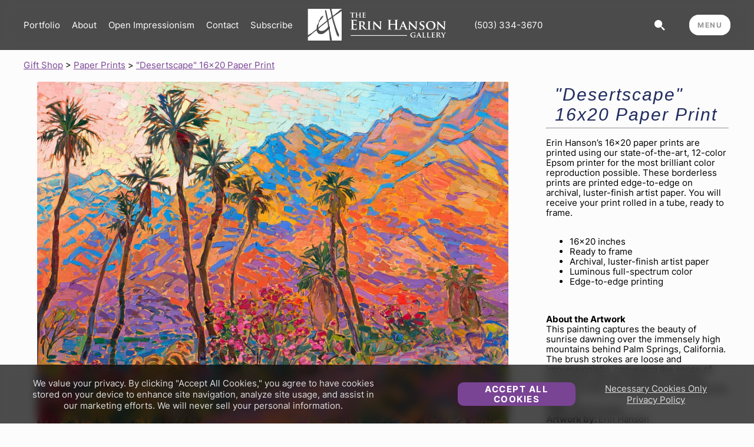

--- FILE ---
content_type: text/html; charset=utf-8
request_url: https://www.erinhanson.com/storeitem/desertscape-paper-print
body_size: 16242
content:


<!DOCTYPE html>
<html lang="en" data-scroll="0">
<head>
    
<script>

    // define dataLayer and the gtag function.
    window.dataLayer = window.dataLayer || [];
    function gtag(){dataLayer.push(arguments);}

    // default conset state
    if (getConsentCookie('cookieaccept') === 'True') {
        gtagSetConsent(true, true);
    } else {
        gtagSetConsent(false, true);
    }

        (function (w, d, s, l, i) {
        w[l] = w[l] || []; w[l].push({
            'gtm.start':
                new Date().getTime(), event: 'gtm.js'
        }); var f = d.getElementsByTagName(s)[0],
            j = d.createElement(s), dl = l != 'dataLayer' ? '&l=' + l : ''; j.async = true; j.src =
                'https://www.googletagmanager.com/gtm.js?id=' + i + dl; f.parentNode.insertBefore(j, f);
    })(window, document, 'script', 'dataLayer', 'GTM-NG7VSNX');


    function gtagSetConsent(accept, isDefault) {
        var consentString = 'default';
        if(!isDefault)
            consentString = 'update';

        var grantedString = 'granted';
        if (!accept)
            grantedString = 'denied';

        gtag('consent', consentString, {
                'ad_storage': grantedString,
                'analytics_storage': grantedString,
                'functionality_storage': grantedString,
                'personalization_storage': grantedString,
        })

        if(!isDefault && accept)
            gtag('event', 'accept-cookies');
    }

    function getConsentCookie() {
        var name = "cookieaccept=";
        var ca = document.cookie.split(';');
        for (var i = 0; i < ca.length; i++) {
            var c = ca[i];
            while (c.charAt(0) == ' ') {
                c = c.substring(1);
            }
            if (c.indexOf(name) == 0) {
                return c.substring(name.length, c.length);
            }
        }
        return "";
    }

</script>



    <meta charset="utf-8" />
    <meta name="viewport" content="width=device-width, initial-scale=1.0">
    <meta name="google-site-verification" content="cPXpLE8RYdur4Ghl3durj8t-Qn-nd4IaZfwf6ya8xL0" /> 
    <title>&quot;Desertscape&quot; 16x20 Paper Print </title>

    <link rel="preload" as="font" href="/fonts/inter/inter-v11-latin-regular.woff2">
    <link rel="preload" as="font" href="/fonts/inter/inter-v11-latin-700.woff2">
    <link rel="preload" as="image" href="/images/logo.svg" type="image/svg+xml" />

    <link rel="apple-touch-icon" sizes="57x57" href="/apple-touch-icon-57x57.png" />
<link rel="apple-touch-icon" sizes="114x114" href="/apple-touch-icon-114x114.png" />
<link rel="apple-touch-icon" sizes="72x72" href="/apple-touch-icon-72x72.png" />
<link rel="apple-touch-icon" sizes="144x144" href="/apple-touch-icon-144x144.png" />
<link rel="apple-touch-icon" sizes="60x60" href="/apple-touch-icon-60x60.png" />
<link rel="apple-touch-icon" sizes="120x120" href="/apple-touch-icon-120x120.png" />
<link rel="apple-touch-icon" sizes="76x76" href="/apple-touch-icon-76x76.png" />
<link rel="apple-touch-icon" sizes="152x152" href="/apple-touch-icon-152x152.png" />
<link rel="icon" type="image/png" href="/favicon-196x196.png" sizes="196x196" />
<link rel="icon" type="image/png" href="/favicon-160x160.png" sizes="160x160" />
<link rel="icon" type="image/png" href="/favicon-96x96.png" sizes="96x96" />
<link rel="icon" type="image/png" href="/favicon-16x16.png" sizes="16x16" />
<link rel="icon" type="image/png" href="/favicon-32x32.png" sizes="32x32" />
<meta name="msapplication-TileColor" content="#ffffff" />
<meta name="msapplication-TileImage" content="/mstile-144x144.png" />


    <link rel="stylesheet" href="/css/base/normalize.scss?v=po0BivgSUKeDcjbKzSrtPC8jL7pFPbhkGhqXwEdBnKI" />
    <link rel="stylesheet" href="/css/base/tools.scss?v=G9e90LM74l0Xtem4ZbYnr57z4z9OBrw3Rugtwjt99oY" />
    <link rel="stylesheet" href="/css/base/fonts.scss?v=ynITUWW0w5VVWgnEe6CjMWswV3qXBKlkh-9_bOFPv4g" />
    <link rel="stylesheet" href="/css/base/positioning.scss?v=R37eeRTvmXEtxNRDRUj3q3z7QSNKghN2Gr2Q5x53Ewk" />
    <link rel="stylesheet" href="/css/site.scss?v=3OdjonBHNNuhQ1Ifd3MFGpI0gnFCf_kBRpylFWMCmZs" />
    <link rel="stylesheet" href="/css/content-stack.scss?v=TkLGJ-1PLA712kMisFWy7lvrsjn4yD9Is9Jcm1-CwEk" />
    <link rel="stylesheet" href="/css/shimmer.scss?v=5OJB3_nWEb5E-eYDAG5g4ybNYIDwR1ilBNm5pHO42xQ" />
    <link rel="stylesheet" href="/css/module-about-erin.scss?v=JNyrt-nFQStXsfIJYbJd1uCuBiaJepuI17YX3JTVCgg" />
    <link rel="stylesheet" href="/css/module-subscribe-form-inline.scss?v=06Mmqi5JxPp9b8A_z3-9DxTUmYxQdtQWY29OTEUdmuw" />
    <link rel="stylesheet" href="/css/module-subscribe-form-about-erin.scss?v=UsctccKdcBPkwhulPTiAoz5rBUH1vVo2ChkWGFhamjE" />
    <link rel="stylesheet" href="/css/module-subscribe-form-full.scss?v=MTIZkgqxlmGpj9fLFPaR47aQthRbZre-o7EiqjBKut0" />
    <link rel="stylesheet" href="/css/buttons.scss?v=3Zfy39oH0wjMLrte1-TErTJ2NMmu3gm8J05oLrT30p4" />
    <link rel="stylesheet" href="/css/material-text-field.css?v=JFr-3XTwtcfYu9wPTk1fVoLErmwL9fwV1fbDTKTgbH8" />
    <link rel="stylesheet" href="/css/material-dropdown-field.css?v=i2BtD9Wwbc17fx3Mk2M32Z0dsKlfBZ-h0dJS3K5KXMI" />
    <link rel="stylesheet" href="/css/material-checkbox.css?v=T8-05Fwxh-SzyvdSAyWLdjm-Fjjow245OiwqftbDr1Y" />
    <link rel="stylesheet" href="/css/side-menu.scss?v=LQsFO1Q6783LMWYMc94AUHQZKHby5RkFfu1w2EjYPPE" />
    <link rel="stylesheet" href="/css/top-menu.scss?v=uQGntzD80BD8Dtwp4Km5DAVfS95jpVVfyDFxEKKRebM" />
    <link rel="stylesheet" href="/css/header-bar.scss?v=efB5t3RByZw8tvcT-4K0iVRQRTlawHxt-SowscDxeUc" />
    <link rel="stylesheet" href="/css/footer.scss?v=0q-HgaW24-9bIpfM1jfXq4vSs1KLbFcjONS1vZZtRh0" />
    <link rel="stylesheet" href="/css/portfolio.scss?v=m9zWsoP-Y6R901RYVFIm4kcmsE251QTFSMWuEQDqhuA" />
    <link rel="stylesheet" href="/css/home.scss?v=c69DSIye9kaKJe7lgZw5dg0efHv8l1QMikCKbw6FnDc" />
    <link rel="stylesheet" href="/css/painting.scss?v=v14st5tHrxNpXTYTBhKrIdG-vQhfe5ruhVK_-cartIo" />
    <link rel="stylesheet" href="/css/contact.scss?v=XVuzdIIznRwfSmxAB9WXWcpVNbpzQimEjX6HUhsJMz8" />
    <link rel="stylesheet" href="/css/subscribe.scss?v=fViHNOaUbzxdAsiHgdTlEdPXjEE-ROA64ag0dDBOdCI" />
    <link rel="stylesheet" href="/css/checkout-success.scss?v=0RsMpoENWKvU6fDfO-hG2OzCLhq1STWowQxY7SBo9aU" />
    <link rel="stylesheet" href="/css/blog.scss?v=f0vSuaFaeEAs5UGAO7_P79SLDkJCjVzcD-qytXBrvDE" />
    <link rel="stylesheet" href="/css/privacy.scss?v=lbhoagdRj9_ELty3Z9022UYgzukEttf61w6UAu4K3Kw" />
    <link rel="stylesheet" href="/css/browse.scss?v=TbPHshlDXjLm-v8F47lwa74kQh9UuiUHBSM8nXyzuTY" />
    <link rel="stylesheet" href="/css/store-item.scss?v=ltRxYH8WTTYyuOuJPCDBwcGk2djcIiM6kmei4xfijm8" />
    <link rel="stylesheet" href="/css/sale-banner-2.scss?v=CnURLnHeUh71u5FQsUFKSAdtfGc6_HIYYR0RH9fkSTo" />
    <link rel="stylesheet" href="/legacy/css/CustomContentClasses.css?v=_U4thLA0sdwzmG-e3xv0yJs8wSA2q51gYJYGRHbEt9Y" />
    <link rel="stylesheet" href="/css/legacy-parallax.scss?v=vIQZjUWgi1hG78Uc-4dWyrWqxndVjbPsZvYaDAZ83dw" />
    <link rel="stylesheet" href="/css/cart.scss?v=re3G30Bm34U0NTKOoOVeVuCrsBiD3JUCvyBukCuolxY" />
    <link rel="stylesheet" href="/css/checkout.scss?v=Uh9YC6I_yOmfQHEDc1GDZSr_J0nvV3oBEmtSVUiTDy4" />
    <link rel="stylesheet" href="/css/subscribe-popup.scss?v=F8MKvbEwk0FcKC8DhRCzL_K5TROPjOaT4UDQqh8Gi8A" />

    <link rel="stylesheet" href="/ErinHanson.WebFrontEnd.styles.css?v=pKY4z5jl-IdUPNS8u2d91B8TmqxBmmwZtmhCtp80iN0" />
    <link rel="stylesheet" href="/lib/swiper/swiper.css?v=5hr9D_yfJV9Mpb0pyXw27B4sMgbjWmIu0yGGyCPWqJc" />

        <link rel="preconnect" href="https://fonts.gstatic.com/" crossorigin />
<link href="https://fonts.googleapis.com/css?family=Alex+Brush|Pinyon+Script" rel="stylesheet">

<link rel="stylesheet" type="text/css" href="/legacy/css/about.css" />
<link rel="stylesheet" type="text/css" href="/legacy/legacy-classes.scss" />
<link rel="stylesheet" type="text/css" href="/legacy/lib/froala_editor_2.7.3/css/froala_style.css" />


<script src="/legacy/js/misc/jquery-3.4.1.min.js?v=Q34VqOm4uiOGC7ZJcoKfssavfeqiapDlzv9VwBCCIa8"></script>
<script src="/legacy/js/misc/jquery-migrate-1.4.1.min.js?v=nZodsK1SBQbD1S8Igury4d8qFWjbGW0ryEmi4BCmt3c"></script>
<script src="/legacy/js/misc/jquery-ui.min.js?v=IcrMqOnrmPHzJwK0F2aF8vlBr1GrW8fPiMy1Q1obsIA"></script>
<script src="/legacy/js/misc/jquery.mousewheel.min.js?v=qA-GAlFALGvVWtqlGf5yYKkOYlfUJV1WUrc03z84858"></script>
<script src="/legacy/js/misc/jquery.mouse2touch.min.js?v=m9TLUY4U1QhpbJKWiYsEQqqYpM3dE9IokflzRnyL5Iw"></script>
<script src="/legacy/js/misc/hammer.min.js?v=3XNbvUs5PVjGyxqW31jTEeu3QEHfFxThW-VR1tLvwwM"></script>
<script src="/legacy/js/misc/bootstrap.js?v=5HMuAjT2NXrh74Lm1v9eHzHyhgV4lL5752QiUgUa7mo"></script>
<script src="/legacy/js/misc/respond.js?v=-j_iP0W5OM4TQOgyzK2hw-xmG2SSHtDdHAUaDpCmN8c"></script>
<script src="/legacy/js/misc/imagesloaded.pkgd.min.js?v=x9pzCB4p1CcnOR2c2bnA7dn8tgyOxcTbJupX1slqjq0"></script>
<script src="/legacy/lib/jquery.quickfit.js?v=9sqPeqMnEbgHYnzqHWmiybG3aaboeoS2lsVzkOJwnXw"></script>
<script src="/legacy/js/paypalbutton.js?v=E_lH9oGBxkg3Pkgiz7FiBlQufOr3roaepOLbkmNi2TE"></script>
<script src="/legacy/js/checkout.js?asdf=qwer&amp;v=bepJNOHUHa-uXo8f9Fvx3ttLewFmtm85yf6OK0aWLQc"></script>


    

</head>
<body itemscope="" itemtype="http://schema.org/WebPage">
    <header b-u0gkquy94j>
        <a b-u0gkquy94j href="#main" class="skip" style=" position: absolute; left: -10000px; ">Skip to main content</a>
        

    <div class="header-bar-not-faded">
        

<div class="header-bar">
    <div class="header-bar-edge-spacer"></div>
        <a href="/portfolio" class="header-label-link">
            Portfolio
        </a>
        <a href="/about" class="header-label-link">
            About
        </a>
        <a href="/open-impressionism" class="header-label-link">
            Open Impressionism
        </a>
        <a href="/contact" class="header-label-link">
            Contact
        </a>
        <a href="/subscribe" class="header-label-link">
            Subscribe
        </a>
    <div style="flex:1"></div>
    <a class="erin-logo-container" href="/">
        <img class="erin-logo" src="/images/logo.svg" />
    </a>
        <div class="header-bar-icon-list">
            <button class="header-icon-button header-icon-cart mobile-only cart-hidden">
                <img src="/images/cart.svg" class="mobile-only" />
            </button>
            <button class="header-icon-button header-icon-cart desktop-only cart-hidden">
                <img src="/images/cart-circle.svg" class="desktop-only" />
                <span class="header-cart-icon-number desktop-only">0</span>
            </button>
            <div class="header-search-container">
                <input type="text" class="header-search-field" placeholder="SEARCH PORTFOLIO" spellcheck="false" />
                <button class="header-icon-button header-icon-search desktop-only">
                    <img src="/images/search.svg" />
                </button>
            </div>
            <div class="header-search-hide-container">
                <a class="header-phone-number" href="tel:&#x2B;5033343670">
                    (503) 334-3670
                </a>
            </div>
        </div>
    <div class="menu-button-container">
        <button class="menu-button">MENU</button>
        <button class="menu-close-button">✕</button>
    </div>






    <div class="header-bar-edge-spacer"></div>
</div>
    </div>


        

<div class="top-menu-container">
    <div class="top-menu-column hide-when-screen-thinner">
        <div>
            <img class="top-menu-logo top-menu-item-fade-in" src="/images/logo.svg" />
        </div>
        <div>
            <img class="top-menu-sub-logo-image top-menu-item-fade-in" src="/content/siteimages/Erin_Hanson_in_the_Galleryedit.jpg" />
        </div>
    </div>
    <div class="top-menu-column">
            


<a href="/portfolio" class="top-menu-item-link" >
    <div class="top-menu-item top-menu-item-fade-in ">
        <div class="top-menu-item-spacer"></div>
        <p>Shop Art</p>
    </div>
</a>
            


<a href="/portfolio" class="top-menu-item-link" >
    <div class="top-menu-item top-menu-item-fade-in top-menu-subitem">
        <div class="top-menu-item-spacer"></div>
        <p>Original Paintings</p>
    </div>
</a>
            


<a href="/portfolio?col=3d-textured-replicas" class="top-menu-item-link" >
    <div class="top-menu-item top-menu-item-fade-in top-menu-subitem">
        <div class="top-menu-item-spacer"></div>
        <p>Textured Replicas</p>
    </div>
</a>
            


<a href="/portfolio?col=canvas-prints" class="top-menu-item-link" >
    <div class="top-menu-item top-menu-item-fade-in top-menu-subitem">
        <div class="top-menu-item-spacer"></div>
        <p>Canvas Prints</p>
    </div>
</a>
            


<a href="/portfolio?col=16x20-paper-prints" class="top-menu-item-link" >
    <div class="top-menu-item top-menu-item-fade-in top-menu-subitem">
        <div class="top-menu-item-spacer"></div>
        <p>16x20 Paper Prints</p>
    </div>
</a>
            


<a href="/giftshop/coffee-table-books" class="top-menu-item-link" >
    <div class="top-menu-item top-menu-item-fade-in top-menu-subitem">
        <div class="top-menu-item-spacer"></div>
        <p>Gift Shop</p>
    </div>
</a>
            


<a href="/portfolio" class="top-menu-item-link" >
    <div class="top-menu-item top-menu-item-fade-in ">
        <div class="top-menu-item-spacer"></div>
        <p>Portfolio</p>
    </div>
</a>
            


<a href="/portfolio" class="top-menu-item-link" >
    <div class="top-menu-item top-menu-item-fade-in top-menu-subitem">
        <div class="top-menu-item-spacer"></div>
        <p>Browse All</p>
    </div>
</a>
            


<a href="/portfolio?col=available-originals" class="top-menu-item-link" >
    <div class="top-menu-item top-menu-item-fade-in top-menu-subitem">
        <div class="top-menu-item-spacer"></div>
        <p>Available Paintings</p>
    </div>
</a>
            


<a href="/browse" class="top-menu-item-link" >
    <div class="top-menu-item top-menu-item-fade-in top-menu-subitem">
        <div class="top-menu-item-spacer"></div>
        <p>List of Subjects</p>
    </div>
</a>
            


<a href="/browse/petite-paintings" class="top-menu-item-link" >
    <div class="top-menu-item top-menu-item-fade-in top-menu-subitem">
        <div class="top-menu-item-spacer"></div>
        <p>Petite Paintings</p>
    </div>
</a>
            


<a href="/browse/large-paintings" class="top-menu-item-link" >
    <div class="top-menu-item top-menu-item-fade-in top-menu-subitem">
        <div class="top-menu-item-spacer"></div>
        <p>Large Paintings</p>
    </div>
</a>
            


<a href="/browse/customer-favorites" class="top-menu-item-link" >
    <div class="top-menu-item top-menu-item-fade-in top-menu-subitem">
        <div class="top-menu-item-spacer"></div>
        <p>Customer Favorites</p>
    </div>
</a>
    </div>
    <div class="top-menu-column">
            


<a href="/about" class="top-menu-item-link" >
    <div class="top-menu-item top-menu-item-fade-in ">
        <div class="top-menu-item-spacer"></div>
        <p>About The Artist</p>
    </div>
</a>
            


<a href="/about" class="top-menu-item-link" >
    <div class="top-menu-item top-menu-item-fade-in top-menu-subitem">
        <div class="top-menu-item-spacer"></div>
        <p>Erin Hanson Biography</p>
    </div>
</a>
            


<a href="/open-impressionism" class="top-menu-item-link" >
    <div class="top-menu-item top-menu-item-fade-in top-menu-subitem">
        <div class="top-menu-item-spacer"></div>
        <p>What is Open Impressionism?</p>
    </div>
</a>
            


<a href="/videos" class="top-menu-item-link" >
    <div class="top-menu-item top-menu-item-fade-in top-menu-subitem">
        <div class="top-menu-item-spacer"></div>
        <p>Watch Videos of Erin</p>
    </div>
</a>
            


<a href="/press" class="top-menu-item-link" >
    <div class="top-menu-item top-menu-item-fade-in top-menu-subitem">
        <div class="top-menu-item-spacer"></div>
        <p>Press Coverage</p>
    </div>
</a>
            


<a href="/blog" class="top-menu-item-link" >
    <div class="top-menu-item top-menu-item-fade-in top-menu-subitem">
        <div class="top-menu-item-spacer"></div>
        <p>Erin&#x27;s Blog</p>
    </div>
</a>
            


<a href="/visit" class="top-menu-item-link" >
    <div class="top-menu-item top-menu-item-fade-in ">
        <div class="top-menu-item-spacer"></div>
        <p>Visit</p>
    </div>
</a>
            


<a href="/gallery" class="top-menu-item-link" >
    <div class="top-menu-item top-menu-item-fade-in top-menu-subitem">
        <div class="top-menu-item-spacer"></div>
        <p>The Erin Hanson Gallery</p>
    </div>
</a>
            


<a href="/eventlist" class="top-menu-item-link" >
    <div class="top-menu-item top-menu-item-fade-in top-menu-subitem">
        <div class="top-menu-item-spacer"></div>
        <p>Exhibition Schedule</p>
    </div>
</a>
            


<a href="/museums" class="top-menu-item-link" >
    <div class="top-menu-item top-menu-item-fade-in top-menu-subitem">
        <div class="top-menu-item-spacer"></div>
        <p>Museum Shows</p>
    </div>
</a>
            


<a href="/more-places-to-visit" class="top-menu-item-link" >
    <div class="top-menu-item top-menu-item-fade-in top-menu-subitem">
        <div class="top-menu-item-spacer"></div>
        <p>More Places to See Art</p>
    </div>
</a>
            


<a href="/gallery" class="top-menu-item-link" >
    <div class="top-menu-item top-menu-item-fade-in top-menu-subitem">
        <div class="top-menu-item-spacer"></div>
        <p>Visit Erin&#x27;s Studio</p>
    </div>
</a>
    </div>
    <div class="top-menu-column">
            


<a href="/compare" class="top-menu-item-link" >
    <div class="top-menu-item top-menu-item-fade-in ">
        <div class="top-menu-item-spacer"></div>
        <p>For Collectors</p>
    </div>
</a>
            


<a href="/about-textured-replicas" class="top-menu-item-link" >
    <div class="top-menu-item top-menu-item-fade-in top-menu-subitem">
        <div class="top-menu-item-spacer"></div>
        <p>What Are 3D Textured Replicas?</p>
    </div>
</a>
            


<a href="/testimonials" class="top-menu-item-link" >
    <div class="top-menu-item top-menu-item-fade-in top-menu-subitem">
        <div class="top-menu-item-spacer"></div>
        <p>Collector Testimonials</p>
    </div>
</a>
            


<a href="/commissions" class="top-menu-item-link" >
    <div class="top-menu-item top-menu-item-fade-in top-menu-subitem">
        <div class="top-menu-item-spacer"></div>
        <p>How to Commission a Painting</p>
    </div>
</a>
            


<a href="/contact" class="top-menu-item-link" >
    <div class="top-menu-item top-menu-item-fade-in top-menu-subitem">
        <div class="top-menu-item-spacer"></div>
        <p>Notify Me of New Works</p>
    </div>
</a>
            


<a href="/resources" class="top-menu-item-link" >
    <div class="top-menu-item top-menu-item-fade-in ">
        <div class="top-menu-item-spacer"></div>
        <p>For Artists</p>
    </div>
</a>
            


<a href="/resources" class="top-menu-item-link" >
    <div class="top-menu-item top-menu-item-fade-in top-menu-subitem">
        <div class="top-menu-item-spacer"></div>
        <p>Artist Mentorship Program</p>
    </div>
</a>
            


<a href="/Blog?Category=Resources%20for%20Artists" class="top-menu-item-link" >
    <div class="top-menu-item top-menu-item-fade-in top-menu-subitem">
        <div class="top-menu-item-spacer"></div>
        <p>Blog for Artists</p>
    </div>
</a>
            


<a href="/Blog?p=Erin-Hanson-QandA-March2023" class="top-menu-item-link" >
    <div class="top-menu-item top-menu-item-fade-in top-menu-subitem">
        <div class="top-menu-item-spacer"></div>
        <p>Artist Q &amp; A</p>
    </div>
</a>
            


<a href="/blog" class="top-menu-item-link" >
    <div class="top-menu-item top-menu-item-fade-in ">
        <div class="top-menu-item-spacer"></div>
        <p>Blog</p>
    </div>
</a>
            


<a href="/contact" class="top-menu-item-link" >
    <div class="top-menu-item top-menu-item-fade-in ">
        <div class="top-menu-item-spacer"></div>
        <p>Contact Us</p>
    </div>
</a>
    </div>
    <button class="menu-close-button menu-close-button-desktop">✕</button>
</div>

        <div b-u0gkquy94j class="menu-click-blocker"></div>
        
    </header>
    <main b-u0gkquy94j id="main" role="main" class="pb-3">
        

<div class="side-menu-container">
    <div class="side-menu-search-container">
        <form class="side-menu-search-form" action="">
            <input class="side-menu-search-field" type="search" placeholder="Search Portfolio" />
        </form>
    </div>
        <a href="/contact" class="side-menu-item-link" >
            <div class="side-menu-item ">
                <div class="side-menu-item-spacer"></div>
                <p>Contact Us</p>
            </div>
        </a>
        <a href="/portfolio" class="side-menu-item-link" >
            <div class="side-menu-item ">
                <div class="side-menu-item-spacer"></div>
                <p>View Portfolio</p>
            </div>
        </a>
        <a href="/portfolio?col=available-originals" class="side-menu-item-link" >
            <div class="side-menu-item side-menu-subitem">
                <div class="side-menu-item-spacer"></div>
                <p>Available Originals</p>
            </div>
        </a>
        <a href="/portfolio?col=3d-textured-replicas" class="side-menu-item-link" >
            <div class="side-menu-item side-menu-subitem">
                <div class="side-menu-item-spacer"></div>
                <p>Textured Replicas</p>
            </div>
        </a>
        <a href="/portfolio?col=canvas-prints" class="side-menu-item-link" >
            <div class="side-menu-item side-menu-subitem">
                <div class="side-menu-item-spacer"></div>
                <p>Canvas Prints</p>
            </div>
        </a>
        <a href="/portfolio?col=16x20-paper-prints" class="side-menu-item-link" >
            <div class="side-menu-item side-menu-subitem">
                <div class="side-menu-item-spacer"></div>
                <p>16x20 Paper Prints</p>
            </div>
        </a>
        <a href="/giftshop/coffee-table-books" class="side-menu-item-link" >
            <div class="side-menu-item side-menu-subitem">
                <div class="side-menu-item-spacer"></div>
                <p>Gift Shop</p>
            </div>
        </a>
        <a href="/compare" class="side-menu-item-link" >
            <div class="side-menu-item side-menu-subitem">
                <div class="side-menu-item-spacer"></div>
                <p>Learn More &gt;</p>
            </div>
        </a>
        <a href="/about" class="side-menu-item-link" >
            <div class="side-menu-item ">
                <div class="side-menu-item-spacer"></div>
                <p>About The Artist</p>
            </div>
        </a>
        <a href="/about" class="side-menu-item-link" >
            <div class="side-menu-item side-menu-subitem">
                <div class="side-menu-item-spacer"></div>
                <p>Erin Hanson Biography</p>
            </div>
        </a>
        <a href="/open-impressionism" class="side-menu-item-link" >
            <div class="side-menu-item side-menu-subitem">
                <div class="side-menu-item-spacer"></div>
                <p>About Open Impressionism</p>
            </div>
        </a>
        <a href="/videos" class="side-menu-item-link" >
            <div class="side-menu-item side-menu-subitem">
                <div class="side-menu-item-spacer"></div>
                <p>Watch Videos</p>
            </div>
        </a>
        <a href="/press" class="side-menu-item-link" >
            <div class="side-menu-item side-menu-subitem">
                <div class="side-menu-item-spacer"></div>
                <p>Press Pickups</p>
            </div>
        </a>
        <a href="/blog" class="side-menu-item-link" >
            <div class="side-menu-item side-menu-subitem">
                <div class="side-menu-item-spacer"></div>
                <p>Blog</p>
            </div>
        </a>
        <a href="/visit" class="side-menu-item-link" >
            <div class="side-menu-item ">
                <div class="side-menu-item-spacer"></div>
                <p>Visit</p>
            </div>
        </a>
        <a href="/gallery" class="side-menu-item-link" >
            <div class="side-menu-item side-menu-subitem">
                <div class="side-menu-item-spacer"></div>
                <p>The Erin Hanson Gallery</p>
            </div>
        </a>
        <a href="/eventlist" class="side-menu-item-link" >
            <div class="side-menu-item side-menu-subitem">
                <div class="side-menu-item-spacer"></div>
                <p>Exhibition Schedule</p>
            </div>
        </a>
        <a href="/museums" class="side-menu-item-link" >
            <div class="side-menu-item side-menu-subitem">
                <div class="side-menu-item-spacer"></div>
                <p>Museum Shows</p>
            </div>
        </a>
        <a href="/gallery" class="side-menu-item-link" >
            <div class="side-menu-item side-menu-subitem">
                <div class="side-menu-item-spacer"></div>
                <p>Visit Erin&#x27;s Studio</p>
            </div>
        </a>
        <a href="/compare" class="side-menu-item-link" >
            <div class="side-menu-item ">
                <div class="side-menu-item-spacer"></div>
                <p>For Collectors</p>
            </div>
        </a>
        <a href="/browse/available-paintings" class="side-menu-item-link" >
            <div class="side-menu-item side-menu-subitem">
                <div class="side-menu-item-spacer"></div>
                <p>Available Paintings</p>
            </div>
        </a>
        <a href="/about-textured-replicas" class="side-menu-item-link" >
            <div class="side-menu-item side-menu-subitem">
                <div class="side-menu-item-spacer"></div>
                <p>What Are Textured Replicas?</p>
            </div>
        </a>
        <a href="/testimonials" class="side-menu-item-link" >
            <div class="side-menu-item side-menu-subitem">
                <div class="side-menu-item-spacer"></div>
                <p>Collector Testimonials</p>
            </div>
        </a>
        <a href="/commissions" class="side-menu-item-link" >
            <div class="side-menu-item side-menu-subitem">
                <div class="side-menu-item-spacer"></div>
                <p>How to Commission Artwork</p>
            </div>
        </a>
        <a href="/contact" class="side-menu-item-link" >
            <div class="side-menu-item side-menu-subitem">
                <div class="side-menu-item-spacer"></div>
                <p>Notify Me of New Works</p>
            </div>
        </a>
        <a href="/resources" class="side-menu-item-link" >
            <div class="side-menu-item ">
                <div class="side-menu-item-spacer"></div>
                <p>For Artists</p>
            </div>
        </a>
        <a href="/resources" class="side-menu-item-link" >
            <div class="side-menu-item side-menu-subitem">
                <div class="side-menu-item-spacer"></div>
                <p>Artist Mentorship Program</p>
            </div>
        </a>
        <a href="/how-to-create-art" class="side-menu-item-link" >
            <div class="side-menu-item side-menu-subitem">
                <div class="side-menu-item-spacer"></div>
                <p>Follow in Erin&#x27;s Footsteps</p>
            </div>
        </a>
        <a href="/Blog?p=Erin-Hanson-QandA-March2023" class="side-menu-item-link" >
            <div class="side-menu-item side-menu-subitem">
                <div class="side-menu-item-spacer"></div>
                <p>Artist Q &amp; A</p>
            </div>
        </a>
        <a href="/blog" class="side-menu-item-link" >
            <div class="side-menu-item ">
                <div class="side-menu-item-spacer"></div>
                <p>Erin&#x27;s Blog</p>
            </div>
        </a>
        <a href="/contact" class="side-menu-item-link" >
            <div class="side-menu-item ">
                <div class="side-menu-item-spacer"></div>
                <p>Questions?</p>
            </div>
        </a>
    <div class="side-menu-bottom-line"></div>
</div>

        

    <div class="side-cart-container ">
        <div class="side-cart-inner-container">
            <div class="side-cart-top-row">
                <button class="side-cart-close-button">✕</button>
                <p>Shopping Cart</p>
            </div>

            <div class="side-cart-content">
                

<div style="display:none;" class="cart-count" data-cartcount="0"></div>

<hr />

<div class="side-cart-price-subtotal">
    <p>Subtotal</p>
    <p>$0</p>
</div>
<div class="side-cart-price-shipping">
        <p>U.S. Shipping</p>
        <p>FREE</p>
</div>


<p class="promo-code-next-page-message">Promo codes and taxes are added at checkout.</p>


<button type="button" class="spinner-button spinner-button-purple btn-side-cart-checkout display-none" data-label="Proceed to Checkout" data-errorlabel="" data-successlabel="" data-id="">
    <div class="btn-label-container">
        <span class="btn-label">Proceed to Checkout</span>
    </div>

    <div class="btn-icon btn-busy">
        <img class="btn-icon-default" src="/images/buttons/button-busy-white.svg" />
        <img class="btn-icon-hover" src="/images/buttons/button-busy-purple.svg" />
    </div>
    <div class="btn-icon btn-success">
        <img class="btn-icon-default" src="/images/buttons/button-success-white.svg" />
        <img class="btn-icon-hover" src="/images/buttons/button-success-purple.svg" />
    </div>
    <div class="btn-icon btn-error">
        <img class="btn-icon-default" src="/images/buttons/button-error-white.svg" />
        <img class="btn-icon-hover" src="/images/buttons/button-error-purple.svg" />
    </div>
</button>



<div class="side-cart-saved-for-later-container">

    <p class="side-cart-saved-for-later-header">Saved for Later</p>


</div>

<br/>
<br/>
<br/>
<br />
<br />


            </div>
        </div>
    </div>
<div class="side-cart-screen-cover">

</div>
        

<div class="privacy-notice-container hidden">
    <div class="privacy-close-button"></div>
    <div class="privacy-main-notice-container">
        <div class="main-notice-container">
            <p>
                We value your privacy. &#xA;By clicking &quot;Accept All Cookies,&quot; you agree to have cookies stored on your device to enhance site navigation, analyze site usage, and assist in our marketing efforts. We will never sell your personal information.
            </p>
        </div>
        <div class="flex-grow-1 desktop-only"></div>
        

<button type="button" class="spinner-button spinner-button-purple main-accept-all-cookies" data-label="Accept All Cookies" data-errorlabel="" data-successlabel="" data-id="">
    <div class="btn-label-container">
        <span class="btn-label">Accept All Cookies</span>
    </div>

    <div class="btn-icon btn-busy">
        <img class="btn-icon-default" src="/images/buttons/button-busy-white.svg" />
        <img class="btn-icon-hover" src="/images/buttons/button-busy-purple.svg" />
    </div>
    <div class="btn-icon btn-success">
        <img class="btn-icon-default" src="/images/buttons/button-success-white.svg" />
        <img class="btn-icon-hover" src="/images/buttons/button-success-purple.svg" />
    </div>
    <div class="btn-icon btn-error">
        <img class="btn-icon-default" src="/images/buttons/button-error-white.svg" />
        <img class="btn-icon-hover" src="/images/buttons/button-error-purple.svg" />
    </div>
</button>
        <div class="mobile-spacer"></div>
        <div class="link-stack">
            <a class="link-necessary-cookies-only">Necessary Cookies Only</a>
            <a href="/privacy-and-cookies-policy">Privacy Policy</a>
        </div>
    </div>


    <div class="privacy-options-container hidden">
        <div class="your-privacy-text">
            <p class="privacy-subheader">Your Privacy &gt;</p>
            <div class="privacy-subsection-text hidden">
                When you visit any website, it may store or retrieve information on your browser, mostly in the form of cookies.  This information might be about you, your preferences or your device and is mostly used to make the site work as you expect it to.  The information does not usually directly identify you, but it can give you a more personalized web experience.  Because we respect your right to privacy, you can choose not to allow some types of cookies.  Click on the different category headings to find out more and change our default settings.  However, blocking some types of cookies may impact your experience of the site and the services we are able to offer.&#xA;[More Information](/privacy-and-cookies-policy &quot;Privacy Policy&quot;)
            </div>
        </div>
        <div class="all-cookies-text">
            <p class="privacy-subheader">All Cookies &gt;</p>
            <div class="privacy-subsection-text hidden">
                These cookies may be set through our site by our advertising partners.  They may be used by those companies to build a profile of your interests and show you relevant advertisements on other sites.  They do not store directly personal information, but are based on uniquely identifying your browser and internet device.  If you do not allow these cookies, you will experience less targeted advertising.  Some 3rd party video providers do not allow video views without these cookies.  If you are experiencing difficulty viewing a video, you will need to set your cookie preferences for targeting to yes if you wish to view videos from these providers.  Red Rock Fine Art Inc does not control this.
            </div>
        </div>
        <div class="necessary-cookies-text">
            <p class="privacy-subheader">Necessary Cookies &gt;</p>
            <div class="privacy-subsection-text hidden">
                These cookies are necessary for the website to function and cannot be switched off in our systems.  They are usually only set in response to actions made by you which amount to a request for services, such as setting your privacy preferences, subscribing, or making a purchase.  You can set your browser to block or alert you about these cookies, but some parts of the site will not then work.  These cookies do not store any personally identifiable information.
            </div>
        </div>
        

<button type="button" class="spinner-button spinner-button-purple " data-label="Accept All Cookies" data-errorlabel="" data-successlabel="" data-id="">
    <div class="btn-label-container">
        <span class="btn-label">Accept All Cookies</span>
    </div>

    <div class="btn-icon btn-busy">
        <img class="btn-icon-default" src="/images/buttons/button-busy-white.svg" />
        <img class="btn-icon-hover" src="/images/buttons/button-busy-purple.svg" />
    </div>
    <div class="btn-icon btn-success">
        <img class="btn-icon-default" src="/images/buttons/button-success-white.svg" />
        <img class="btn-icon-hover" src="/images/buttons/button-success-purple.svg" />
    </div>
    <div class="btn-icon btn-error">
        <img class="btn-icon-default" src="/images/buttons/button-error-white.svg" />
        <img class="btn-icon-hover" src="/images/buttons/button-error-purple.svg" />
    </div>
</button>
        

<button type="button" class="spinner-button spinner-button-purple " data-label="Necessary Cookies Only" data-errorlabel="" data-successlabel="" data-id="">
    <div class="btn-label-container">
        <span class="btn-label">Necessary Cookies Only</span>
    </div>

    <div class="btn-icon btn-busy">
        <img class="btn-icon-default" src="/images/buttons/button-busy-white.svg" />
        <img class="btn-icon-hover" src="/images/buttons/button-busy-purple.svg" />
    </div>
    <div class="btn-icon btn-success">
        <img class="btn-icon-default" src="/images/buttons/button-success-white.svg" />
        <img class="btn-icon-hover" src="/images/buttons/button-success-purple.svg" />
    </div>
    <div class="btn-icon btn-error">
        <img class="btn-icon-default" src="/images/buttons/button-error-white.svg" />
        <img class="btn-icon-hover" src="/images/buttons/button-error-purple.svg" />
    </div>
</button>
    </div>
</div>



        
<div class="subscribe-popup-dark-background hidden"></div>
<div class="subscribe-popup-container hidden" style="max-height: 0px;">
    <div class="subscribe-popup-close-button"></div>
    <div class="subscribe-popup-main-container subscribe-popup-invite">
        <div class="main-container">
            <p class="subscribe-popup-header">
                
            </p>
            <p class="subscribe-popup-text">
                
            </p>
        </div>
        <div class="flex-grow-1 desktop-only"></div>
        <div class="subscribe-popup-button-flex-mobile">
            

<button type="button" class="spinner-button spinner-button-purple subscribe-banner-start-form-button" data-label="Subscribe" data-errorlabel="" data-successlabel="" data-id="">
    <div class="btn-label-container">
        <span class="btn-label">Subscribe</span>
    </div>

    <div class="btn-icon btn-busy">
        <img class="btn-icon-default" src="/images/buttons/button-busy-white.svg" />
        <img class="btn-icon-hover" src="/images/buttons/button-busy-purple.svg" />
    </div>
    <div class="btn-icon btn-success">
        <img class="btn-icon-default" src="/images/buttons/button-success-white.svg" />
        <img class="btn-icon-hover" src="/images/buttons/button-success-purple.svg" />
    </div>
    <div class="btn-icon btn-error">
        <img class="btn-icon-default" src="/images/buttons/button-error-white.svg" />
        <img class="btn-icon-hover" src="/images/buttons/button-error-purple.svg" />
    </div>
</button>
            <div class="mobile-spacer"></div>
            <div class="subscribe-close-spacer"></div>
            <div class="link-stack">
                <button class="link-no-thanks">No Thanks</button>
            </div>
        </div>
    </div>
    <div class="subscribe-popup-main-container subscribe-popup-form hidden">
        <div class="main-container">
            <p class="subscribe-popup-header">
                
            </p>
            <p class="subscribe-popup-text">
                
            </p>
        </div>
        <div class="subscribe-popup-form-row">
            

<label class="pure-material-textfield-outlined " style="">
    <input placeholder=" " value="" id="" class="subscribe-form-first-name" style="" type="text" autocomplete=on data-id="10" aria-label="" role="" data-type="" maxlength="2147483647" />

    <span>
        First Name
    </span>

</label>
            

<label class="pure-material-textfield-outlined " style="">
    <input placeholder=" " value="" id="" class="subscribe-form-last-name" style="" type="text" autocomplete=on data-id="10" aria-label="" role="" data-type="" maxlength="2147483647" />

    <span>
        Last Name
    </span>

</label>
        </div>
        <div class="subscribe-popup-form-row">
            

<label class="pure-material-textfield-outlined " style="">
    <input placeholder=" " value="" id="" class="subscribe-form-email" style="" type="text" autocomplete=on data-id="10" aria-label="" role="" data-type="" maxlength="2147483647" />

    <span>
        Email
    </span>

</label>
            

<label class="pure-material-textfield-outlined " style="">
    <input placeholder=" " value="" id="" class="subscribe-form-phone" style="" type="text" autocomplete=on data-id="10" aria-label="" role="" data-type="" maxlength="2147483647" />

    <span>
        Phone (Optional)
    </span>

</label>
        </div>
        <div class="button-spacer"></div>
        

<button type="button" class="spinner-button spinner-button-purple subscribe-form-submit subscribe-banner-submit-button button-disabled" data-label="Submit" data-errorlabel="" data-successlabel="" data-id="10">
    <div class="btn-label-container">
        <span class="btn-label">Submit</span>
    </div>

    <div class="btn-icon btn-busy">
        <img class="btn-icon-default" src="/images/buttons/button-busy-white.svg" />
        <img class="btn-icon-hover" src="/images/buttons/button-busy-purple.svg" />
    </div>
    <div class="btn-icon btn-success">
        <img class="btn-icon-default" src="/images/buttons/button-success-white.svg" />
        <img class="btn-icon-hover" src="/images/buttons/button-success-purple.svg" />
    </div>
    <div class="btn-icon btn-error">
        <img class="btn-icon-default" src="/images/buttons/button-error-white.svg" />
        <img class="btn-icon-hover" src="/images/buttons/button-error-purple.svg" />
    </div>
</button>
        <p class="subscribe-form-error-message error-text" data-id="10" role="alert"></p>
        <div class="footer-subscribe-agreement">
            
        </div>
        <div class="link-stack">
            <button class="link-close">Close</button>
        </div>
    </div>

</div>
        
<link rel="preconnect" href="https://fonts.gstatic.com/" crossorigin />
<link href="https://fonts.googleapis.com/css?family=Alex+Brush|Pinyon+Script" rel="stylesheet">

<link rel="stylesheet" type="text/css" href="/legacy/css/Controls/Checkbox.css" />
<link rel="stylesheet" type="text/css" href="/legacy/css/Controls/Dropdown.css" />
<link rel="stylesheet" type="text/css" href="/legacy/css/Controls/TextField.css" />
<link rel="stylesheet" type="text/css" href="/legacy/css/Controls/BusySpinner.less" />
<link rel="stylesheet" type="text/css" href="/legacy/css/StoreItem.css" />
<link rel="stylesheet" type="text/css" href="/legacy/css/portfolio/PrintsSite.css" />

<div class="header-bar-content-spacer"></div>

<div itemscope itemtype="http://schema.org/Painting">

    <meta itemprop="image" content="~/Content/InventoryImages//Content/StoreItems/16x20 Desertscape-IA copy 2.jpg" />


    <div class="mainPrintContainer">
        <div class="mainPrintContainerSpacer"></div>

        <div class="storeBreadcrumbsContainer">
            <a href="/giftshop">Gift Shop</a> &gt; <a href="/giftshop/paper-prints">Paper Prints</a> &gt; <a href="">&quot;Desertscape&quot; 16x20 Paper Print </a>
        </div>

        <div class="storeItemContentContainer">
            <div class="printsLeftContainer">
                <div class="imageOuterBox storeItemImageOuterBoxWidth">
                    <img class="image-small-box-store-item" title="&quot;Desertscape&quot; 16x20 Paper Print " alt="&quot;Desertscape&quot; 16x20 Paper Print " src="/Content/StoreItems/16x20 Desertscape-IA copy 2.jpg" srcset="/Content/StoreItems/16x20 Desertscape-IA copy 2-100w.jpg 100w,/Content/StoreItems/16x20 Desertscape-IA copy 2-200w.jpg 200w,/Content/StoreItems/16x20 Desertscape-IA copy 2-300w.jpg 300w,/Content/StoreItems/16x20 Desertscape-IA copy 2-400w.jpg 400w,/Content/StoreItems/16x20 Desertscape-IA copy 2-500w.jpg 500w,/Content/StoreItems/16x20 Desertscape-IA copy 2-600w.jpg 600w,/Content/StoreItems/16x20 Desertscape-IA copy 2-700w.jpg 700w,/Content/StoreItems/16x20 Desertscape-IA copy 2-800w.jpg 800w,/Content/StoreItems/16x20 Desertscape-IA copy 2-900w.jpg 900w,/Content/StoreItems/16x20 Desertscape-IA copy 2-1500w.jpg 1500w,/Content/StoreItems/16x20 Desertscape-IA copy 2-2000w.jpg 2000w,/Content/StoreItems/16x20 Desertscape-IA copy 2-2500w.jpg 2500w,/Content/StoreItems/16x20 Desertscape-IA copy 2-3000w.jpg 3000w,/Content/StoreItems/16x20 Desertscape-IA copy 2-3500w.jpg 3500w,/Content/StoreItems/16x20 Desertscape-IA copy 2-4000w.jpg 4000w," sizes="(min-width: 768px)800px" />

                </div>


            </div>

            <div class="printsRightContainer">
                <p class="PrintsDetailsTitle" style="text-align: left;" role="heading"><span itemprop="name">&quot;Desertscape&quot; 16x20 Paper Print </span></p>
                <hr style="margin-top:5px;" />
                <p class="PrintsDetailsText"><span itemprop="description"><p>Erin Hanson’s 16x20 paper prints are printed using our state-of-the-art, 12-color Epsom printer for the most brilliant color reproduction possible. These borderless prints are printed edge-to-edge on archival, luster-finish artist paper. You will receive your print rolled in a tube, ready to frame.<br><br></p><ul><li>16x20 inches</li><li>Ready to frame</li><li>Archival, luster-finish artist paper</li><li>Luminous full-spectrum color</li><li>Edge-to-edge printing</li></ul><p><br></p><p><strong>About the Artwork</strong><br>This painting captures the beauty of sunrise dawning over the immensely high mountains behind Palm Springs, California. The brush strokes are loose and impressionistic, conveying the sense of movement and the feeling of standing outside in the crisp desert air, watching the sunrise.<br><strong>Title:&nbsp;</strong>Desertscape<br><strong>Artwork by:&nbsp;</strong>Erin Hanson<br><strong>Year Created:</strong> 2021</p></span></p>
                <hr style="margin-top:5px;" />


                    <div style="margin-left:10px;">
                                <p style="text-align: left; font-size: 19px; font-weight: bold;" id="printSubTotal">Price: $220.00</p>
                        <p style="text-align:left;">Tax and shipping calculated in checkout.</p>
                    </div>
                    <div class="printsSellButtonResult" style="text-align:center;display:none;width:calc(100% - 20px);margin-left:10px">
                    </div>
                    

<button type="button" class="spinner-button spinner-button-purple btn-add-to-cart-store" data-label="Add to Cart" data-errorlabel="" data-successlabel="" data-id="">
    <div class="btn-label-container">
        <span class="btn-label">Add to Cart</span>
    </div>

    <div class="btn-icon btn-busy">
        <img class="btn-icon-default" src="/images/buttons/button-busy-white.svg" />
        <img class="btn-icon-hover" src="/images/buttons/button-busy-purple.svg" />
    </div>
    <div class="btn-icon btn-success">
        <img class="btn-icon-default" src="/images/buttons/button-success-white.svg" />
        <img class="btn-icon-hover" src="/images/buttons/button-success-purple.svg" />
    </div>
    <div class="btn-icon btn-error">
        <img class="btn-icon-default" src="/images/buttons/button-error-white.svg" />
        <img class="btn-icon-hover" src="/images/buttons/button-error-purple.svg" />
    </div>
</button>
                    <div class="already-added-notice">Already Added</div>
            </div>
        </div>

        <div class="mainPrintContainerSpacer"></div>
        <span class="mainPrintContainerStretch" role="presentation"></span>
    </div>


</div>

<div class="add-to-cart-flying-container"></div>




    </main>
    <footer b-u0gkquy94j>
        
<div class="footer-container">
    
    <div class="footer-top-row">
        <div class="footer-bio-image-desktop">
            <img src="/content/siteimages/erin-hanson-in-the-gallery.jpg" />
        </div>
        <div class="footer-top-row-spacer"></div>
        <div class="footer-logo-social-section">
            <a class="footer-erin-logo-link" href="/">
                <img src="/images/logo.svg" />
            </a>
            <div class="footer-social-section">
                <a class="footer-social-button facebook" href="https://www.facebook.com/pages/ErinHansoncom/312701855427713?ref=br_rs" target="_blank"></a>
                <a class="footer-social-button instagram" href="http://instagram.com/erinhansonartist" target="_blank"></a>
                <a class="footer-social-button pintrest" href="http://www.pinterest.com/erinhansonart/" target="_blank"></a>
                <a class="footer-social-button youtube" href="https://www.youtube.com/channel/UCB_RY4a5MxsPhsdTw85c0kg" target="_blank"></a>
            </div>
        </div>
        <div class="footer-top-row-spacer"></div>
        <div class="footer-section-line"></div>
        <div class="footer-subscribe-section">
            <p class="footer-subscribe-header">Brighten up your inbox with new paintings!</p>
            <div class="row">
                <input type="text" class="footer-form-control footer-form-control-half subscribe-form-first-name" placeholder="First" data-id="0" />
                <input type="text" class="footer-form-control footer-form-control-half subscribe-form-last-name" placeholder="Last" data-id="0" />
            </div>
            <div class="row">
                <input type="text" class="footer-form-control footer-form-control-half subscribe-form-email" placeholder="Email" data-id="0" />
                <input type="text" class="footer-form-control footer-form-control-half subscribe-form-phone" placeholder="Phone (Optional)" data-id="0" />
            </div>
            <div class="footer-subscribe-button-row">
                


<!--div class="captcha-inner-container" data-formid="0" id="captcha0"></!--div>
<div-- class="recaptcha-validation-pixel"></div-->
                

<button type="button" class="spinner-button spinner-button-purple footer-subscribe-button button-disabled subscribe-form-submit" data-label="Subscribe" data-errorlabel="Try Again" data-successlabel="Success" data-id="0">
    <div class="btn-label-container">
        <span class="btn-label">Subscribe</span>
    </div>

    <div class="btn-icon btn-busy">
        <img class="btn-icon-default" src="/images/buttons/button-busy-white.svg" />
        <img class="btn-icon-hover" src="/images/buttons/button-busy-purple.svg" />
    </div>
    <div class="btn-icon btn-success">
        <img class="btn-icon-default" src="/images/buttons/button-success-white.svg" />
        <img class="btn-icon-hover" src="/images/buttons/button-success-purple.svg" />
    </div>
    <div class="btn-icon btn-error">
        <img class="btn-icon-default" src="/images/buttons/button-error-white.svg" />
        <img class="btn-icon-hover" src="/images/buttons/button-error-purple.svg" />
    </div>
</button>
            </div>
            <div class="footer-subscribe-agreement">
                By clicking Subscribe, you agree to The Erin Hanson Gallery’s <a href="/terms-and-conditions">Terms of Use</a> and <a href="/privacy-and-cookies-policy">Privacy Policy</a> and to being contacted by The Erin Hanson Gallery.
            </div>
            <div class="subscribe-form-error-message error-text footer-subscribe-error-message" data-id="0"></div>
        </div>
    </div>
    
    <div class="footer-bottom-row">

        <div class="footer-column">
            <div class="footer-section-line"></div>
            <div class="footer-section-container expanded">
                <div class="title-label">Visit the Gallery</div>
                <div class="mobile-chevron"></div>
                <div class="footer-section-mobile-clicker"></div>
                <div class="footer-section-content">
                        <div class="footer-gallery-container">
                            <div class="footer-gallery-left-box">
                                <div class="text-label text-indent">
                                    The Erin Hanson Gallery
                                </div>
                                <div class="text-label text-indent">
                                    1805 NE Colvin Ct
                                </div>
                                <div class="text-label text-indent spacer-below">
                                    McMinnville, Oregon 97128
                                </div>
                                <div class="text-label text-indent bold spacer-below">
                                    <a href="tel:15033343670">
                                        (503) 334-3670
                                    </a>
                                </div>
                                <div class="text-label text-indent">
                                    <a href="mailto:info@erinhanson.com">
                                        info@erinhanson.com
                                    </a>
                                </div>
                            </div>
                            <div class="footer-gallery-right-box">
                                <div class="gallery-circle-button-container">
                                    <a href="https://maps.apple.com/?q=1805&#x2B;NE&#x2B;Colvin&#x2B;Ct&#x2B;McMinnville%2c&#x2B;Oregon&#x2B;97128">
                                        <img src="/images/footer-maps-button.svg" />
                                    </a>
                                </div>
                                <div class="gallery-circle-button-container">
                                    <a href="tel:15033343670">
                                        <img src="/images/footer-call-button.svg" />
                                    </a>
                                </div>
                            </div>
                        </div>
                </div>
            </div>

        </div>
        <div class="footer-column">
            <div class="footer-section-line"></div>
            <div class="footer-section-container">
                <div class="title-label">Upcoming Events</div>
                <div class="mobile-chevron"></div>
                <div class="footer-section-mobile-clicker"></div>
                <div class="footer-section-content">
                        <a href="/event/rosesoiree">
                            <div class="text-label text-indent">Ros&#xE9; Soir&#xE9;e with Sokol Blosser</div>
                            <div class="text-sub-label text-indent spacer-below">February 2026 - The Erin Hanson Gallery, McMinnville, Oregon</div>
                        </a>
                        <a href="/event/laquintaartfestivalspring2026">
                            <div class="text-label text-indent">La Quinta Art Celebration&#x2014;Spring 2026</div>
                            <div class="text-sub-label text-indent spacer-below">March 2026 - La Quinta, CA</div>
                        </a>
                        <a href="/event/Netherlands2026">
                            <div class="text-label text-indent">Retracing Van Gogh&#x2019;s Steps - Amsterdam to Basel with Erin Hanson</div>
                            <div class="text-sub-label text-indent spacer-below">October 2026 - The Netherlands</div>
                        </a>
                </div>
            </div>
        </div>
        <div class="footer-column">
            <div class="footer-section-line"></div>
            <div class="footer-section-container">
                <div class="title-label">Purchase Artwork</div>
                <div class="mobile-chevron"></div>
                <div class="footer-section-mobile-clicker"></div>
                <div class="footer-section-content">
                    <div class="text-label text-indent spacer-below">
                        <a class="link" href="/portfolio?col=available-originals">Available Oil Paintings</a>
                    </div>
                    <div class="text-label text-indent spacer-below">
                        <a class="link" href="/commissions">Commission a Painting</a>
                    </div>
                    <div class="text-label text-indent spacer-below">
                        <a class="link" href="/portfolio">Browse Portfolio</a>
                    </div>
                    <div class="text-label text-indent spacer-below">
                        <a class="link" href="/portfolio?col=3d-textured-replicas">Replicas</a>
                    </div>
                    <div class="text-label text-indent spacer-below">
                        <a class="link" href="/portfolio?col=canvas-prints">Canvas Prints</a>
                    </div>
                    <div class="text-label text-indent spacer-below">
                        <a class="link" href="/giftshop/coffee-table-books">Books</a>
                    </div>
                    <div class="text-label text-indent spacer-below">
                        <a class="link" href="/giftshop/calendars">Calendars</a>
                    </div>
                    <div class="text-sub-label text-indent spacer-below spacer-above">
                        <a class="link" href="/compare"> Learn More &gt;</a>
                    </div>
                </div>
            </div>
        </div>
        <div class="footer-column">
            <div class="footer-section-line"></div>
            <div class="footer-section-container">
                <div class="title-label">About</div>
                <div class="mobile-chevron"></div>
                <div class="footer-section-mobile-clicker"></div>
                <div class="footer-section-content">
                    <div class="text-label text-indent spacer-below">
                        <a class="link" href="/about">About Erin Hanson</a>
                    </div>
                    <div class="text-label text-indent spacer-below">
                        <a class="link" href="/open-impressionism">What is Open Impressionism?</a>
                    </div>
                    <div class="text-label text-indent spacer-below">
                        <a class="link" href="/blog">Artist's Blog</a>
                    </div>
                    <div class="text-label text-indent spacer-below">
                        <a class="link" href="/videos">Videos</a>
                    </div>
                    <div class="text-label text-indent spacer-below">
                        <a class="link" href="/giftshop">Visit Gift Shop</a>
                    </div>
                </div>
            </div>
            <div class="footer-section-line"></div>
            <div class="footer-section-container">
                <div class="title-label">
                    <a href="/contact">Contact Us</a>
                </div>
            </div>
            <div class="footer-section-line"></div>
            <div class="footer-section-container">
                <div class="title-label">
                    <a href="/faqs">FAQ</a>
                </div>
            </div>
            <div class="footer-section-line"></div>

        </div>
    </div>
</div>
<div class="footer-copyright-section">
    <div class="footer-very-bottom-link-list">
        <a class="footer-very-bottom-link" href="/sitemap">Sitemap</a>
        &#8231;
        <a class="footer-very-bottom-link" href="/privacy-and-cookies-policy">Cookies</a>
        &#8231;
        <a class="footer-very-bottom-link" href="/privacy-and-cookies-policy">Privacy Policy</a>
        &#8231;
        <a class="footer-very-bottom-link" href="/terms-and-conditions">Terms &amp; Conditions</a>
    </div>
    <div class="footer-copyright">
        &#xA9; 2026 Erin Hanson - Red Rock Fine Art, Inc.  All Rights Reserved.
    </div>
</div>

<div class="footer-disclaimer-section">
    <p>
        Rates from 0–36% APR. Payment options through Affirm are subject to an eligibility check and are provided by these lending partners: <a href="affirm.com/lenders">affirm.com/lenders</a>. Options depend on your purchase amount, and a down payment may be required. CA residents: Loans by Affirm Loan Services, LLC are made or arranged pursuant to a California Financing Law license. For licenses and disclosures, see <a href="affirm.com/licenses">affirm.com/licenses</a>. For example, a $800 purchase could be split into 12 monthly payments of $72.21 at 15% APR.  <a href="https://icons8.com/icon/KgLZ0Cb7tsTw/christmas-tree">Christmas Tree</a> icon by <a href="https://icons8.com">Icons8</a>
    </p>
</div>

    </footer>
    
    <script src="https://www.google.com/recaptcha/api.js?onload=initializeCaptchaWidgets&render=explicit" async defer></script>

 
    <script src="/js/bundle27.js"></script>

    <script src="/lib/swiper/swiper.js?v=e21ikuqcsMnLIjTU_yuoDarl_J6dAgiXuSVHzC_0Dk8"></script>
    <script src="/lib/tinymce_6.6.0/tinymce.min.js?v=vNMrvFp_go-sd3p-2S4J-myNrXuq7COOTNrFHOhU-jI"></script>
    
        <script src="/legacy/js/general.js?v=HzQ7DrXS7s2nnunlbBHO3TYsFlc05S_60NXszgn2NFs"></script>
<script src="/legacy/js/paintingpage.js?v=62wnQ_uLVT1wrXe-TLW-EN8CxW4OWqVgmbmSQ3o7aRY" ,></script>
<script src="/legacy/js/portfoliopage.js?v=VZXPJAxxO35eGJCMz1WoNkHbZVVqJ4nmhbaZXeFJ1m8"></script>
<script src="/legacy/js/storeItemPage.js?v=F3YooJ-U8rB9uxSg7DBttUL-5YL5Z2NSXmDCseOpXIw"></script>
<script src="/legacy/js/pagelayout.js?v=Ga6-2Lxy_Dz3jqn4qzzhGS4hTEbLaf-ohFIQcJbmppk"></script>
<script src="/legacy/js/cookies.js?v=G0byPg9JQrV5K6jGNoBQO0y4Q-t_ODUFYKAzqVmgAG8"></script>
<script src="/legacy/js/validator.js?v=otoaNE371V58J3UzTUxehkW_ytujzpM7AOu5uGqMDps"></script>
<script src="/legacy/js/subscribePopup.js?v=SQunbmyg0_LCqe1-uJhaEgzs-tgiYJ80Eok4hFWvp0o"></script>
<script src="/legacy/js/fixedBottomBanner.js?v=aEc36ygkrmBiyW3AngeC3NzHYxCDGKjvNuNJRmJ9uAs"></script>
<script src="/legacy/js/parallaxModule.js?v=99mfY9XFDOLwm4Cs5tRqP0JuYBmJebMJQemzha9XBB0"></script>
<script src="/legacy/js/blogpage.js?v=LfyDEEdFAysqjGfjxbZR4pKYZztGfBjE0VTv3URfB3c"></script>
<script src="/legacy/js/bookstore.js?v=JjfBGts3WNMdwL6MpUXPmFvWZ_6asx6svoN3HYkViHU"></script>
<script src="/legacy/js/FroalaButton.js?v=37MEgotYKWj9hogjpsM7WA--_HMai6rFaIopggzj2jw"></script>
<script src="/legacy/js/landingPage.js?v=U_k5Jl_nXfW8_21U_EHwGqNTa8lfl6W-k05hIiIrB5U"></script>
<script src="/legacy/js/analyticsTags.js?v=BAIqZ88uLosIPpiuJcsS0RL1tuYOmE50OD5SriyJisI"></script>
<script src="/legacy/js/storeItemPage.js?v=F3YooJ-U8rB9uxSg7DBttUL-5YL5Z2NSXmDCseOpXIw"></script>
<script src="/legacy/lib/slide.js?v=b2eTIAr1VHrihp6q79adVxmzii0xLq4QxXrCaI5zIJE"></script>
<script src="/legacy/lib/hammer.js?v=zUHZ3Wx83c8DGDsqRgrFCLZyMbsufTg6xenNNsoUtxQ"></script>
<script src="/legacy/lib/detect-zoom.js?v=Xd43uTkEjYRsg3fX0iwklYB5Yf1noiH-zpMoFKBxqFU"></script>
  
    <script>
        var itemsInCart = '0';
        var privacyNoticeController = new PrivacyNoticeController();
        var subscribePopupController = new SubscribePopupController(false, 0);

        
    var storeItemPageController = new StoreItemPageController(39);

    </script>
</body>
</html>


--- FILE ---
content_type: text/css; charset=UTF-8
request_url: https://www.erinhanson.com/css/base/positioning.scss?v=R37eeRTvmXEtxNRDRUj3q3z7QSNKghN2Gr2Q5x53Ewk
body_size: 170
content:
.l10{margin-left:10px}.l20{margin-left:20px}.l30{margin-left:30px}.l40{margin-left:40px}.l50{margin-left:50px}.l60{margin-left:60px}.r10{margin-right:10px}.r20{margin-right:20px}.r30{margin-right:30px}.r40{margin-right:40px}.r50{margin-right:50px}.r60{margin-right:60px}.t10{margin-top:10px}.t20{margin-top:20px}.t30{margin-top:30px}.t40{margin-top:40px}.t50{margin-top:50px}.t60{margin-top:60px}.b10{margin-bottom:10px}.b20{margin-bottom:20px}.b30{margin-bottom:30px}.b40{margin-bottom:40px}.b50{margin-bottom:50px}.b60{margin-bottom:60px}.w10,.w20,.w30,.w40,.w50,.w60,.w70,.w80,.w90,.w100,.h10,.h20,.h30,.h40,.h50,.h60,.h70,.h80,.h90,.h100{flex-shrink:0}.w10{width:10px}.w20{width:20px}.w30{width:30px}.w40{width:40px}.w50{width:50px}.w60{width:60px}.w70{width:70px}.w80{width:80px}.w90{width:90px}.w100{width:100px}.h10{height:10px}.h20{height:20px}.h30{height:30px}.h40{height:40px}.h50{height:50px}.h60{height:60px}.h70{height:70px}.h80{height:80px}.h90{height:90px}.h100{height:100px}

--- FILE ---
content_type: text/css; charset=UTF-8
request_url: https://www.erinhanson.com/css/module-about-erin.scss?v=JNyrt-nFQStXsfIJYbJd1uCuBiaJepuI17YX3JTVCgg
body_size: 1227
content:
@keyframes vertical-soft-bounce-keyframes{0%{transform:translateY(0)}5%{transform:translateY(-4px)}10%{transform:translateY(4px)}15%{transform:translateY(-3px)}20%{transform:translateY(3px)}25%{transform:translateY(-2px)}30%{transform:translateY(2px)}35%{transform:translateY(-1px)}40%{transform:translateY(1px)}50%{transform:translateY(0)}100%{transform:translateY(0)}}@media(min-width:768px){.container-about-erin{background-color:#d8c2e3;display:flex;max-width:1200px;margin-left:auto;margin-right:auto}}@media(min-width:768px) and (max-width:1199px){.container-about-erin{display:block;padding-bottom:1px;padding-top:1px}}@media(max-width:767px){.container-about-erin{max-width:100%}}.container-about-erin .about-erin-image-container{width:100%;overflow:hidden;position:relative;align-self:stretch}@media(min-width:768px){.container-about-erin .about-erin-image-container{margin:40px;margin-right:0}}@media(min-width:768px) and (max-width:1199px){.container-about-erin .about-erin-image-container{max-width:100%;height:400px;width:calc(100% - 80px);padding-top:60px}}@media(max-width:767px){.container-about-erin .about-erin-image-container{width:calc(100% - 20px);height:40vh;margin:0 10px;top:10px}}.container-about-erin .about-erin-image{width:100%;height:100%;object-fit:cover;position:absolute;top:50%;left:50%;transform:translate(-50%,-50%)}@media(min-width:768px){.container-about-erin .about-erin-content-box{background-color:#fcfcfc;margin:40px;padding:30px;padding-top:10px;max-width:calc(50% - 80px)}}@media(min-width:768px) and (max-width:1199px){.container-about-erin .about-erin-content-box{max-width:100%}}@media(max-width:767px){.container-about-erin .about-erin-content-box{background-color:#fcfcfc;padding:20px}}.container-about-erin .about-erin-content{font-family:"Inter";font-weight:400;line-height:26px;color:#333}@media(max-width:767px){.container-about-erin .about-erin-content{font-size:16px}}@media(min-width:768px){.container-about-erin .about-erin-content{font-size:16px}}.container-about-erin .about-erin-content a{color:#4f2c60;cursor:pointer;text-decoration:underline}.container-about-erin .about-erin-content a:visited{color:#4f2c60}.container-about-erin .about-erin-content a:hover{color:#4f2c60}.container-about-erin .about-erin-content a:active,.container-about-erin .about-erin-content a:focus{color:#4f2c60}.container-about-erin .about-erin-content p{line-height:26px;color:#333}.container-about-erin .about-erin-content .content-header-large{font-family:"Breathing";font-weight:400;margin-bottom:17px}@media(max-width:767px){.container-about-erin .about-erin-content .content-header-large{font-size:34px}}@media(min-width:768px){.container-about-erin .about-erin-content .content-header-large{font-size:43px}}.container-about-erin .about-erin-content .content-header-medium{font-family:"Breathing";font-weight:400}@media(max-width:767px){.container-about-erin .about-erin-content .content-header-medium{font-size:26px}}@media(min-width:768px){.container-about-erin .about-erin-content .content-header-medium{font-size:28px}}.container-about-erin .about-erin-content .content-header-small{font-family:"Breathing";font-weight:400}@media(max-width:767px){.container-about-erin .about-erin-content .content-header-small{font-size:24px}}@media(min-width:768px){.container-about-erin .about-erin-content .content-header-small{font-size:22px}}.container-about-erin .about-erin-content .content-header-serif-large{font-family:"Cormorant Garamond";font-weight:500}@media(max-width:767px){.container-about-erin .about-erin-content .content-header-serif-large{font-size:30px;line-height:40px}}@media(min-width:768px){.container-about-erin .about-erin-content .content-header-serif-large{font-size:28px;line-height:37px}}.container-about-erin .about-erin-content .content-header-serif-medium{font-family:"Cormorant Garamond";font-weight:500}@media(max-width:767px){.container-about-erin .about-erin-content .content-header-serif-medium{font-size:27px;line-height:32px}}@media(min-width:768px){.container-about-erin .about-erin-content .content-header-serif-medium{font-size:25px;line-height:30px}}.container-about-erin .about-erin-content .content-header-serif-small{font-family:"Cormorant Garamond";font-weight:500}@media(max-width:767px){.container-about-erin .about-erin-content .content-header-serif-small{font-size:22px;line-height:26px}}@media(min-width:768px){.container-about-erin .about-erin-content .content-header-serif-small{font-size:20px;line-height:23px}}.container-about-erin .about-erin-content .content-blog-subheader{font-family:"Cormorant Garamond";font-weight:500}@media(max-width:767px){.container-about-erin .about-erin-content .content-blog-subheader{font-size:27px;line-height:32px}}@media(min-width:768px){.container-about-erin .about-erin-content .content-blog-subheader{font-size:25px;line-height:30px}}.container-about-erin .about-erin-content .content-blog-subheader-2{font-family:"Cormorant Garamond";font-weight:500}@media(max-width:767px){.container-about-erin .about-erin-content .content-blog-subheader-2{font-size:22px;line-height:26px}}@media(min-width:768px){.container-about-erin .about-erin-content .content-blog-subheader-2{font-size:20px;line-height:23px}}.container-about-erin .about-erin-content .content-color-purple{color:#7a4495}.container-about-erin .about-erin-content .content-color-purple-m3{color:#4f2c60}.container-about-erin .about-erin-content .content-color-purple-m6{color:#24142c}.container-about-erin .about-erin-content img{max-width:100%}.container-about-erin .about-erin-button-container{display:flex;justify-content:center;align-items:center;margin-top:30px}.container-about-erin .btn-about-erin{transition:transform .05s ease-in-out;display:flex;justify-content:center;align-items:center;text-decoration:none;border-radius:10px;border:0;cursor:pointer;font-size:16px;letter-spacing:1.5px;text-transform:uppercase;font-weight:bold;background-color:#7a4495;color:#fff !important;border:1px solid transparent;width:300px}@media(min-width:768px){.container-about-erin .btn-about-erin:hover{transform:scale(1.04)}}@media(max-width:767px){.container-about-erin .btn-about-erin:hover{transform:scale(.97)}}.container-about-erin .btn-about-erin:active{transform:scale(.95)}@media(max-width:767px){.container-about-erin .btn-about-erin{height:54px}}@media(min-width:768px){.container-about-erin .btn-about-erin{height:40px}}@media(max-width:767px){.container-about-erin .btn-about-erin{min-width:300px}}@media(min-width:768px){.container-about-erin .btn-about-erin{min-width:250px}}.container-about-erin .btn-about-erin:hover{text-decoration:none}.container-about-erin .btn-about-erin:focus{text-decoration:none}.container-about-erin .btn-about-erin:active{text-decoration:none}@media(min-width:768px){.container-about-erin .btn-about-erin{font-size:15px}}.container-about-erin .btn-about-erin:hover,.container-about-erin .btn-about-erin:active{background-color:#fff;color:#7a4495 !important;border:1px solid #7a4495}.container-about-erin .dummy-class-to-force-refresh{width:auto}

--- FILE ---
content_type: text/css; charset=UTF-8
request_url: https://www.erinhanson.com/css/module-subscribe-form-about-erin.scss?v=UsctccKdcBPkwhulPTiAoz5rBUH1vVo2ChkWGFhamjE
body_size: 1103
content:
@keyframes vertical-soft-bounce-keyframes{0%{transform:translateY(0)}5%{transform:translateY(-4px)}10%{transform:translateY(4px)}15%{transform:translateY(-3px)}20%{transform:translateY(3px)}25%{transform:translateY(-2px)}30%{transform:translateY(2px)}35%{transform:translateY(-1px)}40%{transform:translateY(1px)}50%{transform:translateY(0)}100%{transform:translateY(0)}}.container-about-erin-subscribe-form{background-color:#d8c2e3}@media(min-width:768px){.container-about-erin-subscribe-form{padding:40px;padding-top:30px;max-width:1120px;margin-bottom:15px;margin-left:auto;margin-right:auto}}@media(max-width:767px){.container-about-erin-subscribe-form{padding-top:20px;padding-bottom:30px}}.about-erin-subscribe-section{margin-bottom:30px}@media(max-width:767px){.about-erin-subscribe-section{margin-top:30px;margin-bottom:40px;text-align:center}}.about-erin-subscribe-header{font-family:"Inter";color:#505050;margin-left:20px;margin-right:20px;margin-top:0;margin-bottom:10px}@media(min-width:768px){.about-erin-subscribe-header{font-size:24px}}@media(max-width:767px){.about-erin-subscribe-header{font-size:24px}}.about-erin-subscribe-form-control{font-family:"Inter";background-color:#fcfcfc;color:#505050;font-size:17px;border:1px solid #a3a3a3;border-radius:100px;height:41px;width:calc(100% - 82px);margin:7px 18px;padding-left:20px;padding-right:20px;outline:none}.about-erin-subscribe-form-control::placeholder{color:#a3a3a3}@media(min-width:768px){.about-erin-subscribe-form-control{height:35px;font-size:15px}}.about-erin-subscribe-form-control-half{width:calc(50% - 73px);margin-left:18px;margin-right:18px}.about-erin-subscribe-form-control-half+.about-erin-subscribe-form-control-half{margin-left:0}select.about-erin-subscribe-form-control{width:calc(100% - 40px);-webkit-appearance:none;background:url("../images/chevron-down-gray.svg?v=U78wjwNCTrXeCXBLb_KOyrZnaA8") no-repeat right;background-position-x:calc(100% - 10px);padding-right:40px;overflow-x:hidden;white-space:nowrap;text-overflow:ellipsis;color:#505050}select.about-erin-subscribe-form-control option{color:#0a0a0a}.about-erin-subscribe-select-non-placeholder{color:#c4c4c4 !important}.about-erin-subscribe-button{transition:transform .05s ease-in-out;border-radius:10px;border:0;cursor:pointer;font-size:16px;letter-spacing:1.5px;text-transform:uppercase;font-weight:bold;background-color:#7a4495;color:#fff !important;border:1px solid transparent;width:calc(100% - 60px);margin-left:30px;margin-right:30px;max-width:400px}@media(min-width:768px){.about-erin-subscribe-button:hover{transform:scale(1.04)}}@media(max-width:767px){.about-erin-subscribe-button:hover{transform:scale(.97)}}.about-erin-subscribe-button:active{transform:scale(.95)}@media(min-width:768px){.about-erin-subscribe-button{font-size:15px}}.about-erin-subscribe-button:hover,.about-erin-subscribe-button:active{background-color:#fff;color:#7a4495 !important;border:1px solid #7a4495}@media(max-width:767px){.about-erin-subscribe-button{height:54px}}@media(min-width:768px){.about-erin-subscribe-button{height:40px}}@media(max-width:767px){.about-erin-subscribe-button{min-width:300px}}@media(min-width:768px){.about-erin-subscribe-button{min-width:250px}}@media(min-width:768px){.about-erin-subscribe-button{width:calc(100%/2);margin-left:20px}}.about-erin-subscribe-button.button-disabled{cursor:default}.about-erin-subscribe-button.button-disabled:hover{transform:scale(1) !important}.about-erin-subscribe-error-message{margin-left:20px;margin-top:20px}.about-erin-subscribe-error-message:empty{margin-top:0}.about-erin-subscribe-button-row{display:flex;margin-top:15px}@media(min-width:768px){.about-erin-subscribe-button-row{align-items:center;justify-content:space-evenly}}@media(max-width:767px){.about-erin-subscribe-button-row{flex-direction:column;align-items:center;gap:20px}}.about-erin-subscribe-agreement{font-size:12px;line-height:17px;color:#644d6a;margin-top:15px;padding-right:20px}.about-erin-subscribe-agreement a{color:#644d6a !important}@media(max-width:767px){.about-erin-subscribe-agreement{margin-left:10px;margin-right:10px}}

--- FILE ---
content_type: text/css; charset=UTF-8
request_url: https://www.erinhanson.com/css/buttons.scss?v=3Zfy39oH0wjMLrte1-TErTJ2NMmu3gm8J05oLrT30p4
body_size: 893
content:
@keyframes vertical-soft-bounce-keyframes{0%{transform:translateY(0)}5%{transform:translateY(-4px)}10%{transform:translateY(4px)}15%{transform:translateY(-3px)}20%{transform:translateY(3px)}25%{transform:translateY(-2px)}30%{transform:translateY(2px)}35%{transform:translateY(-1px)}40%{transform:translateY(1px)}50%{transform:translateY(0)}100%{transform:translateY(0)}}@keyframes spin-animation{0%{transform:rotate(0deg)}100%{transform:rotate(360deg)}}.spinner-button{transition:transform .05s ease-in-out;position:relative;width:250px}@media(min-width:768px){.spinner-button:hover{transform:scale(1.04)}}@media(max-width:767px){.spinner-button:hover{transform:scale(.97)}}.spinner-button:active{transform:scale(.95)}.spinner-button>.btn-icon{position:absolute;left:50%;top:50%;transform:translate(-50%,-50%)}.spinner-button .btn-icon{height:24px;width:24px;opacity:0;transform:translate(-50%,-50%) scale(.5);-webkit-transition:transform .1s,opacity .1s;transition:transform .1s,opacity .1s}.spinner-button .btn-icon img{width:100%;height:100%}.spinner-button .btn-label-container{-webkit-transition:transform .1s,opacity .1s;transition:transform .1s,opacity .1s;opacity:0;width:100%;display:flex;justify-content:center;align-items:center}.spinner-button .btn-affirm-image{margin-left:8px;height:27px;max-height:22px;min-height:14px;margin-bottom:0;padding-bottom:5px}.spinner-button .btn-affirm-image img{height:100%}.spinner-button:not(:hover) .btn-affirm-hover{display:none}.spinner-button:not(:hover) .paypal-hover{display:none}.spinner-button:hover .btn-affirm-no-hover{display:none}.spinner-button:hover .paypal-normal{display:none}.spinner-button .btn-paypal-image{margin-left:10px;margin-top:2px}.spinner-button:hover .btn-icon-default{display:none}.spinner-button:not(:hover) .btn-icon-hover{display:none}.spinner-button.btn-showing-label .btn-label-container{opacity:1;transform:scale(1)}.spinner-button.btn-showing-busy .btn-busy{opacity:1;transform:translate(-50%,-50%) scale(1)}.spinner-button .btn-busy img{animation:spin-animation 2s linear infinite}.spinner-button.btn-showing-success .btn-success{opacity:1;transform:translate(-50%,-50%) scale(1)}.spinner-button.btn-showing-error .btn-error{opacity:1;transform:translate(-50%,-50%) scale(1)}@media(max-width:767px){.spinner-button{height:54px}}@media(min-width:768px){.spinner-button{height:40px}}@media(max-width:767px){.spinner-button{min-width:300px}}@media(min-width:768px){.spinner-button{min-width:250px}}.spinner-button-purple{border-radius:10px;border:0;cursor:pointer;font-size:16px;letter-spacing:1.5px;text-transform:uppercase;font-weight:bold;background-color:#7a4495;color:#fff !important;border:1px solid transparent}@media(min-width:768px){.spinner-button-purple{font-size:15px}}.spinner-button-purple:hover,.spinner-button-purple:active{background-color:#fff;color:#7a4495 !important;border:1px solid #7a4495}.spinner-button-blue{border-radius:10px;border:0;cursor:pointer;font-size:16px;letter-spacing:1.5px;text-transform:uppercase;font-weight:bold;background-color:#707ab1;color:#fff}@media(min-width:768px){.spinner-button-blue{font-size:15px}}.spinner-button-dark{border-radius:10px;border:0;cursor:pointer;font-size:16px;letter-spacing:1.5px;text-transform:uppercase;font-weight:bold;background-color:rgba(187,187,187,.41);color:rgba(187,187,187,.41)}@media(min-width:768px){.spinner-button-dark{font-size:15px}}.spinner-button-paypal{border-radius:10px;border:0;cursor:pointer;font-size:16px;letter-spacing:1.5px;text-transform:uppercase;font-weight:bold;background-color:#009cde;color:#fff !important;border:1px solid transparent}@media(min-width:768px){.spinner-button-paypal{font-size:15px}}.spinner-button-paypal:hover,.spinner-button-paypal:active{background-color:#fff;color:#009cde !important;border:1px solid #009cde}.spinner-button-affirm{border-radius:10px;border:0;cursor:pointer;font-size:16px;letter-spacing:1.5px;text-transform:uppercase;font-weight:bold;background-color:#4a4af4;color:#fff !important;border:1px solid transparent}@media(min-width:768px){.spinner-button-affirm{font-size:15px}}.spinner-button-affirm:hover,.spinner-button-affirm:active{background-color:#fff;color:#4a4af4 !important;border:1px solid #4a4af4}

--- FILE ---
content_type: text/css; charset=UTF-8
request_url: https://www.erinhanson.com/css/portfolio.scss?v=m9zWsoP-Y6R901RYVFIm4kcmsE251QTFSMWuEQDqhuA
body_size: 6827
content:
@keyframes vertical-soft-bounce-keyframes{0%{transform:translateY(0)}5%{transform:translateY(-4px)}10%{transform:translateY(4px)}15%{transform:translateY(-3px)}20%{transform:translateY(3px)}25%{transform:translateY(-2px)}30%{transform:translateY(2px)}35%{transform:translateY(-1px)}40%{transform:translateY(1px)}50%{transform:translateY(0)}100%{transform:translateY(0)}}@media(min-width:768px){.portfolio-main-container{display:flex}}@media(max-width:767px){.portfolio-filter-container-spacer{display:none}}.portfolio-content-outer-container{overflow-x:hidden}@media(min-width:768px){.portfolio-content-outer-container{max-width:calc(100% - 270px);width:calc(100% - 270px)}}@media(max-width:767px){.portfolio-content-outer-container{max-width:100vw;width:100vw}}.portfolio-content-container{transition:opacity .2s;position:relative}.portfolio-content-container.portfolio-content-container-loading{opacity:.3}.portfolio-content-container.portfolio-content-container-loading .portfolio-item-container:hover .portfolio-thumbnail-inner-container{transform:scale(1)}.portfolio-header{justify-content:center;margin:0 auto}@media(max-width:767px){.portfolio-header{max-width:90%}}@media(min-width:768px){.portfolio-header{width:80%;max-width:1000px}}@media(min-width:1199px){.portfolio-header{display:flex}}.portfolio-header .portfolio-header-splash{flex-grow:0;flex-shrink:0;flex-basis:auto}@media(min-width:768px){.portfolio-header .portfolio-header-splash{margin-right:75px}}@media(max-width:767px){.portfolio-header .portfolio-header-splash{display:flex;justify-content:start;align-items:center;margin-top:-10px;margin-bottom:-30px}}.portfolio-header .portfolio-header-splash .portfolio-header-splash-line-1{font-family:"Breathing";font-size:40px;margin-top:50px}@media(max-width:767px){.portfolio-header .portfolio-header-splash .portfolio-header-splash-line-1{font-size:36px;margin-top:20px;margin-left:-20px}}.portfolio-header .portfolio-header-splash .portfolio-header-splash-line-2{font-family:"Cormorant Garamond"}@media(min-width:768px){.portfolio-header .portfolio-header-splash .portfolio-header-splash-line-2{font-size:35px;margin-top:-25px}}@media(max-width:767px){.portfolio-header .portfolio-header-splash .portfolio-header-splash-line-2{font-size:30px;margin-left:10px}}.portfolio-header .portfolio-header-splash .portfolio-header-splash-line-mobile{font-family:"Breathing";font-size:36px;text-align:left}@media(min-width:768px){.portfolio-header .portfolio-header-splash .portfolio-header-splash-line-mobile{display:none}}.portfolio-header .portfolio-header-text-container{flex-grow:1;flex-shrink:1}@media(min-width:768px){.portfolio-header .portfolio-header-text-container{margin-top:30px}}@media(max-width:767px){.portfolio-header .portfolio-header-text-container{margin-top:10px}}.portfolio-header .portfolio-header-header{font-family:"Cormorant Garamond";font-weight:500;margin:0 auto}@media(max-width:767px){.portfolio-header .portfolio-header-header{font-size:30px;line-height:40px}}@media(min-width:768px){.portfolio-header .portfolio-header-header{font-size:28px;line-height:37px}}.portfolio-header .portfolio-header-body{font-family:"Inter";font-weight:400;line-height:26px;color:#333;margin:10px auto 30px auto}@media(max-width:767px){.portfolio-header .portfolio-header-body{font-size:16px}}@media(min-width:768px){.portfolio-header .portfolio-header-body{font-size:16px}}.portfolio-header .portfolio-header-body a{color:#4f2c60;cursor:pointer;text-decoration:underline}.portfolio-header .portfolio-header-body a:visited{color:#4f2c60}.portfolio-header .portfolio-header-body a:hover{color:#4f2c60}.portfolio-header .portfolio-header-body a:active,.portfolio-header .portfolio-header-body a:focus{color:#4f2c60}@media(max-width:767px){.portfolio-header .portfolio-header-body{display:none}}.portfolio-header .portfolio-header-body-mobile{font-family:"Inter";font-weight:400;line-height:26px;color:#333;margin:0 auto 30px auto}@media(max-width:767px){.portfolio-header .portfolio-header-body-mobile{font-size:16px}}@media(min-width:768px){.portfolio-header .portfolio-header-body-mobile{font-size:16px}}.portfolio-header .portfolio-header-body-mobile a{color:#4f2c60;cursor:pointer;text-decoration:underline}.portfolio-header .portfolio-header-body-mobile a:visited{color:#4f2c60}.portfolio-header .portfolio-header-body-mobile a:hover{color:#4f2c60}.portfolio-header .portfolio-header-body-mobile a:active,.portfolio-header .portfolio-header-body-mobile a:focus{color:#4f2c60}@media(min-width:768px){.portfolio-header .portfolio-header-body-mobile{display:none}}@media(min-width:768px){.portfolio-list-container{display:flex;flex-wrap:wrap;justify-content:space-evenly;align-items:center;column-gap:70px;padding:0 50px}}@media(min-width:768px) and (min-width:768px) and (max-width:1765px){.portfolio-list-container{padding:0 20px;column-gap:10px}}@media(max-width:767px){.portfolio-list-container{display:flex;flex-direction:column;justify-content:center;width:100vw;max-width:100vw}}:root{--thumbnail-responsive-scale:1}@media(min-width:768px) and (min-width:1765px){:root{--thumbnail-responsive-scale:1}}@media(min-width:768px) and (max-width:1765px){:root{--thumbnail-responsive-scale:.8}}@media(min-width:768px) and (max-width:1300px){:root{--thumbnail-responsive-scale:.6}}.portfolio-item-outer-container{padding-top:20px;padding-bottom:20px;display:flex;justify-content:center}@media(min-width:768px){.portfolio-item-outer-container{width:400px;margin-bottom:20px}}@media(min-width:768px) and (min-width:768px) and (min-width:1765px) and (max-width:2500px){.portfolio-item-outer-container{min-width:28%}}@media(min-width:768px) and (min-width:768px) and (max-width:1765px){.portfolio-item-outer-container{width:300px;min-width:28%}}@media(min-width:768px) and (min-width:768px) and (max-width:1300px){.portfolio-item-outer-container{width:250px;min-width:28%}}@media(max-width:767px){.portfolio-item-outer-container{width:100%;max-width:100%}}@media(max-width:767px){.portfolio-item-outer-container .portfolio-item-translate-container{animation-timing-function:cubic-bezier(0,1,1,1);animation:portfolio-slide-in 1s cubic-bezier(1,0,1,1) both;animation-play-state:paused;animation-delay:calc(var(--animpos)*-1s);height:100%}.portfolio-item-outer-container .portfolio-item-translate-container.no-anim{animation:none}}.portfolio-item-outer-container .portfolio-item-translate-container .portfolio-item-scale-container{width:100%;height:100%;cursor:pointer}.portfolio-item-outer-container .portfolio-item-translate-container .portfolio-item-scale-container:not(.suppress-scaling){transition:transform .05s ease-in-out}@media(min-width:768px){.portfolio-item-outer-container .portfolio-item-translate-container .portfolio-item-scale-container:not(.suppress-scaling):hover{transform:scale(1.04)}}@media(max-width:767px){.portfolio-item-outer-container .portfolio-item-translate-container .portfolio-item-scale-container:not(.suppress-scaling):hover{transform:scale(.97)}}.portfolio-item-outer-container .portfolio-item-translate-container .portfolio-item-scale-container:not(.suppress-scaling):active{transform:scale(.95)}.portfolio-item-outer-container .portfolio-item-translate-container .portfolio-item-scale-container:hover .portfolio-thumbnail-inner-container:not(.suppress-scaling){transform:scale(1.01)}.portfolio-item-outer-container .portfolio-item-translate-container .portfolio-item-scale-container .portfolio-item-link,.portfolio-item-outer-container .portfolio-item-translate-container .portfolio-item-scale-container .portfolio-item-link:hover,.portfolio-item-outer-container .portfolio-item-translate-container .portfolio-item-scale-container .portfolio-item-link:focus,.portfolio-item-outer-container .portfolio-item-translate-container .portfolio-item-scale-container .portfolio-item-link:active{text-decoration:none}.portfolio-item-outer-container .portfolio-item-translate-container .portfolio-item-scale-container .portfolio-thumbnail-container{margin-bottom:15px;display:flex;align-items:center;justify-content:center}.portfolio-item-outer-container .portfolio-item-translate-container .portfolio-item-scale-container .portfolio-thumbnail-container .portfolio-thumbnail-inner-container{border-radius:2px;transition:transform .1s,padding .1s;padding:0;margin:5px;display:flex;box-shadow:rgba(0,0,0,.75) 0 2px 12px}@media(min-width:768px){.portfolio-item-outer-container .portfolio-item-translate-container .portfolio-item-scale-container .portfolio-thumbnail-container .portfolio-thumbnail-inner-container{overflow:hidden}}.portfolio-item-outer-container .portfolio-item-translate-container .portfolio-item-scale-container .portfolio-thumbnail-container .portfolio-thumbnail-inner-container .portfolio-thumbnail-image{-webkit-backface-visibility:hidden;vertical-align:middle;transition:transform .1s}.portfolio-item-outer-container .portfolio-item-translate-container .portfolio-item-scale-container .portfolio-thumbnail-container .portfolio-thumbnail-inner-container .portfolio-thumbnail-image:not(.suppress-scaling){transform:scale(1.02)}@media(min-width:768px){.portfolio-item-outer-container .portfolio-item-translate-container .portfolio-item-scale-container .portfolio-thumbnail-container .portfolio-thumbnail-inner-container .portfolio-thumbnail-image{width:calc(387px*var(--thumbnail-responsive-scale));height:auto}}@media(max-width:767px){.portfolio-item-outer-container .portfolio-item-translate-container .portfolio-item-scale-container .portfolio-thumbnail-container .portfolio-thumbnail-inner-container .portfolio-thumbnail-image{height:auto;width:calc(387px*var(--thumbnail-responsive-scale));max-width:calc(100vw - 30px)}}.portfolio-item-outer-container .portfolio-item-translate-container .portfolio-item-scale-container .portfolio-thumbnail-container .portfolio-thumbnail-inner-container .thumbnail-tall{height:calc(311px*var(--thumbnail-responsive-scale));width:auto}.portfolio-item-outer-container .portfolio-item-translate-container .portfolio-item-scale-container .portfolio-thumbnail-container .portfolio-thumbnail-inner-container .thumbnail-vertical{height:calc(342px*var(--thumbnail-responsive-scale));width:auto}.portfolio-item-outer-container .portfolio-item-translate-container .portfolio-item-scale-container .portfolio-thumbnail-container .portfolio-thumbnail-inner-container .thumbnail-shrink{width:calc(350px*var(--thumbnail-responsive-scale));height:auto}.portfolio-item-outer-container .portfolio-item-translate-container .portfolio-item-scale-container .portfolio-thumbnail-text-container{margin-left:auto;margin-right:auto;display:flex}.portfolio-item-outer-container .portfolio-item-translate-container .portfolio-item-scale-container .portfolio-thumbnail-text-container .right-column{text-align:right}.portfolio-item-outer-container .portfolio-item-translate-container .portfolio-item-scale-container .portfolio-thumbnail-text-container .portfolio-item-name-label{font-size:15px;font-style:italic;color:#505050;margin:0}.portfolio-item-outer-container .portfolio-item-translate-container .portfolio-item-scale-container .portfolio-thumbnail-text-container .portfolio-item-size-label{font-size:12px;color:#a3a3a3;margin:0;margin-top:4px}.portfolio-item-outer-container .portfolio-item-translate-container .portfolio-item-scale-container .portfolio-thumbnail-text-container .portfolio-item-oil-price-label{font-size:12px;color:#505050;margin:0;margin-top:4px}.portfolio-item-outer-container .portfolio-item-translate-container .portfolio-item-scale-container .portfolio-thumbnail-text-container .portfolio-item-oil-price-label .portfolio-item-sold-label{color:#cc6c6c;font-size:14px;font-weight:bold}.portfolio-item-outer-container .portfolio-item-translate-container .portfolio-item-scale-container .portfolio-thumbnail-text-container .portfolio-item-oil-price-label .portfolio-item-sold-label.portfolio-item-sold-label-with-sale{color:#767676}.portfolio-item-outer-container .portfolio-item-translate-container .portfolio-item-scale-container .portfolio-thumbnail-text-container .portfolio-item-oil-price-label .portfolio-item-unavailable-label{font-size:14px}.portfolio-item-outer-container .portfolio-item-translate-container .portfolio-item-scale-container .portfolio-thumbnail-text-container .replica-price{color:#505050;font-size:14px}.portfolio-item-outer-container .portfolio-item-translate-container .portfolio-item-scale-container .portfolio-thumbnail-text-container .portfolio-item-print-price{font-size:12px;color:#505050;margin:0;margin-top:4px}.portfolio-item-outer-container .portfolio-item-translate-container .portfolio-item-scale-container .portfolio-thumbnail-text-container .portfolio-item-print-price.replica-label{margin-top:3px}.portfolio-item-outer-container .portfolio-item-translate-container .portfolio-item-scale-container .portfolio-thumbnail-text-container .portfolio-item-print-price.replica-label .replica-label-hide-textured{display:inline}@media(min-width:768px){.portfolio-item-outer-container .portfolio-item-translate-container .portfolio-item-scale-container .portfolio-thumbnail-text-container .portfolio-item-print-price.replica-label .replica-label-hide-textured{display:none}}@media only screen and (min-width:768px) and (min-width:1350px){.portfolio-item-outer-container .portfolio-item-translate-container .portfolio-item-scale-container .portfolio-thumbnail-text-container .portfolio-item-print-price.replica-label .replica-label-hide-textured{display:inline}}.portfolio-item-outer-container .portfolio-item-translate-container .portfolio-item-scale-container .portfolio-thumbnail-text-container .portfolio-item-print-price .price{font-weight:bold;color:#cc6c6c}.portfolio-item-outer-container .portfolio-item-translate-container .portfolio-item-scale-container .portfolio-thumbnail-text-container .portfolio-item-print-price .discount-replica{font-size:11px}.portfolio-item-outer-container .portfolio-item-translate-container .portfolio-item-scale-container .portfolio-thumbnail-text-container .portfolio-item-print-price .discount-print{font-size:10px}@keyframes portfolio-slide-in{from{transform:translateY(0)}to{transform:translateY(100px)}}@media(min-width:768px){.portfolio-filter-container{top:85px;min-width:270px;height:calc(100%);padding:15px 0}}@media(max-width:767px){.portfolio-filter-container{position:fixed;max-width:100%;width:100%;top:72px;max-height:calc(100% - 72px - 20px);height:calc(100% - 72px);overflow-x:hidden;overflow-y:scroll;padding:10px 0;opacity:0;z-index:-100;transition:opacity .2s;backdrop-filter:blur(8px);background-color:rgba(0,0,0,.9);padding-bottom:60px}.portfolio-filter-container.filters-opened{z-index:10;opacity:1}}@media(max-width:767px){.portfolio-filter-container .portfolio-filter-inner-container{overflow-x:hidden;overflow-y:scroll;height:calc(100% - 60px)}}.portfolio-filter-container .category-group-label,.portfolio-filter-container .category-label{font-size:14px;cursor:pointer;padding:10px 20px;margin:0;height:16px}@media(min-width:768px){.portfolio-filter-container .category-group-label:hover,.portfolio-filter-container .category-label:hover{background-color:#e3d3eb}}.portfolio-filter-container .category-group-label{color:#4a4a4a;font-weight:bold;position:relative}@media(max-width:767px){.portfolio-filter-container .category-group-label{color:rgba(255,255,255,.8);font-size:18px;height:26px;padding-top:16px}}.portfolio-filter-container .category-icon,.portfolio-filter-container .mobile-sort-container .selected-check,.mobile-sort-container .portfolio-filter-container .selected-check,.portfolio-filter-container .category-select-check,.portfolio-filter-container .category-collapse-arrow{position:absolute;width:20px;height:20px;background-position:center}.portfolio-filter-container .category-collapse-arrow{background-image:url("../images/sidebar-collapse.svg?v=CUvPOS33jl-Z7wDFpaNvwS-ZLVw");transition:transform .2s;transform:rotate(180deg)}@media(min-width:768px){.portfolio-filter-container .category-collapse-arrow{right:12px;top:8px}}@media(max-width:767px){.portfolio-filter-container .category-collapse-arrow{right:18px;top:15px}}.portfolio-filter-container .category-label{color:#4a4a4a;padding-left:40px;position:relative}@media(max-width:767px){.portfolio-filter-container .category-label{color:#b5b5b5;font-family:"Inter";font-size:18px;padding:14px 40px}}.portfolio-filter-container .category-select-check{background-image:url("../images/sidebar-check.svg?v=CUvPOS33jl-Z7wDFpaNvwS-ZLVw");transition:transform .1s,opacity .1s;transform:scale(0);opacity:0;z-index:2;filter:brightness(.6);left:12px}@media(min-width:768px){.portfolio-filter-container .category-select-check{top:8px}}@media(max-width:767px){.portfolio-filter-container .category-select-check{top:14px}}.portfolio-filter-container .category-select-check-box{width:18px;height:18px;position:absolute;left:12px;border:1px solid #999;border-radius:6px}@media(min-width:768px){.portfolio-filter-container .category-select-check-box{top:8px}}@media(max-width:767px){.portfolio-filter-container .category-select-check-box{top:14px}}.portfolio-filter-container .category-group-container.has-selected .category-group-label{background-color:rgba(255,255,255,.1)}.portfolio-filter-container .collapsed:not(.sub-group) .category-group-list-container{height:0 !important}.portfolio-filter-container .collapsed:not(.sub-group) .category-collapse-arrow{transform:rotate(0deg)}.portfolio-filter-container .selected .category-select-check{transform:scale(.8);opacity:1}.portfolio-filter-container .selected .category-select-check-box{background-color:#d8c2e3}.portfolio-filter-container .category-select-color{width:30px;height:12px;margin-left:14px;margin-bottom:-2px}.portfolio-filter-container .category-group-list-container{transition:height .2s;overflow:hidden}@media(min-width:768px){.portfolio-filter-container .category-group-list-container{height:calc(var(--items)*36px + var(--subheaders)*43px + var(--sizeheight) + 10px)}}@media(max-width:767px){.portfolio-filter-container .category-group-list-container{height:calc(var(--items)*44px + var(--subheaders)*58px + var(--sizeheightmobile) + 10px)}}.portfolio-filter-container .btn-back-to-results{position:absolute;bottom:58px;left:50%;transform:translate(-50%,0)}@media(min-width:768px){.portfolio-filter-container .btn-back-to-results{display:none}}.sub-group .category-group-label{padding-left:40px}.sub-group .category-label{padding-left:60px}.sub-group .category-collapse-arrow{display:none}.category-custom-size-box{margin-top:15px}.category-custom-size-box p{color:#4a4a4a;padding-left:40px;position:relative;margin:5px 0 0 0;font-size:14px}@media(max-width:767px){.category-custom-size-box p{color:#b5b5b5;font-family:"Inter";font-size:18px;padding:14px 40px}}.category-custom-size-box .category-custom-size-box-row{margin-left:50px}.category-custom-size-box .pure-material-textfield-outlined{width:100px;margin-right:7px}.portfolio-filter-background{position:fixed;width:270px;height:calc(100% - 40px - 85px);z-index:-10;border-right:1px solid #cacaca;top:calc(20px + 85px);bottom:20px}@media(max-width:767px){.portfolio-filter-background{display:none}}.portfolio-pagination-container{display:flex;justify-content:center;align-items:center;flex-direction:column;margin-bottom:40px}.portfolio-pagination-container .btn-next-page{transition:transform .05s ease-in-out;border-radius:10px;border:0;cursor:pointer;font-size:16px;letter-spacing:1.5px;text-transform:uppercase;font-weight:bold;background-color:#7a4495;color:#fff !important;border:1px solid transparent;width:250px;display:flex;justify-content:center;align-items:center}@media(min-width:768px){.portfolio-pagination-container .btn-next-page:hover{transform:scale(1.04)}}@media(max-width:767px){.portfolio-pagination-container .btn-next-page:hover{transform:scale(.97)}}.portfolio-pagination-container .btn-next-page:active{transform:scale(.95)}@media(min-width:768px){.portfolio-pagination-container .btn-next-page{font-size:15px}}.portfolio-pagination-container .btn-next-page:hover,.portfolio-pagination-container .btn-next-page:active{background-color:#fff;color:#7a4495 !important;border:1px solid #7a4495}@media(max-width:767px){.portfolio-pagination-container .btn-next-page{height:54px}}@media(min-width:768px){.portfolio-pagination-container .btn-next-page{height:40px}}@media(max-width:767px){.portfolio-pagination-container .btn-next-page{min-width:300px}}@media(min-width:768px){.portfolio-pagination-container .btn-next-page{min-width:250px}}.portfolio-pagination-container .btn-next-page,.portfolio-pagination-container .btn-next-page:hover,.portfolio-pagination-container .btn-next-page:focus,.portfolio-pagination-container .btn-next-page:active{text-decoration:none}.portfolio-pagination-container .portfolio-pagination-row{display:flex;justify-content:center;align-items:center;margin-top:15px}.portfolio-pagination-container .portfolio-pagination-row .btn-arrow{transition:transform .05s ease-in-out;border-radius:10px;border:0;cursor:pointer;font-size:16px;letter-spacing:1.5px;text-transform:uppercase;font-weight:bold;background-color:#7a4495;color:#fff !important;border:1px solid transparent;margin:4px;width:47px;background-position:center;background-repeat:no-repeat}@media(min-width:768px){.portfolio-pagination-container .portfolio-pagination-row .btn-arrow:hover{transform:scale(1.04)}}@media(max-width:767px){.portfolio-pagination-container .portfolio-pagination-row .btn-arrow:hover{transform:scale(.97)}}.portfolio-pagination-container .portfolio-pagination-row .btn-arrow:active{transform:scale(.95)}@media(min-width:768px){.portfolio-pagination-container .portfolio-pagination-row .btn-arrow{font-size:15px}}.portfolio-pagination-container .portfolio-pagination-row .btn-arrow:hover,.portfolio-pagination-container .portfolio-pagination-row .btn-arrow:active{background-color:#fff;color:#7a4495 !important;border:1px solid #7a4495}@media(max-width:767px){.portfolio-pagination-container .portfolio-pagination-row .btn-arrow{height:54px}}@media(min-width:768px){.portfolio-pagination-container .portfolio-pagination-row .btn-arrow{height:40px}}.portfolio-pagination-container .portfolio-pagination-row .btn-arrow.btn-left-double{background-image:url("/images/pagination-left-double.svg?v=U78wjwNCTrXeCXBLb_KOyrZnaA8")}.portfolio-pagination-container .portfolio-pagination-row .btn-arrow.btn-left-double:hover{background-image:url("/images/pagination-left-double-purple.svg?v=AIpd1CKxY4qZq2SYW1bD-S6La-g")}.portfolio-pagination-container .portfolio-pagination-row .btn-arrow.btn-left-single{background-image:url("/images/pagination-left-single.svg?v=U78wjwNCTrXeCXBLb_KOyrZnaA8")}.portfolio-pagination-container .portfolio-pagination-row .btn-arrow.btn-left-single:hover{background-image:url("/images/pagination-left-single-purple.svg?v=0-bylC_lDuKahvsliA1GoIXabRs")}.portfolio-pagination-container .portfolio-pagination-row .btn-arrow.btn-right-double{background-image:url("/images/pagination-right-double.svg?v=U78wjwNCTrXeCXBLb_KOyrZnaA8")}.portfolio-pagination-container .portfolio-pagination-row .btn-arrow.btn-right-double:hover{background-image:url("/images/pagination-right-double-purple.svg?v=89VnONar2z_Fl0IMh6svapcHlu8")}.portfolio-pagination-container .portfolio-pagination-row .btn-arrow.btn-right-single{background-image:url("/images/pagination-right-single.svg?v=U78wjwNCTrXeCXBLb_KOyrZnaA8")}.portfolio-pagination-container .portfolio-pagination-row .btn-arrow.btn-right-single:hover{background-image:url("/images/pagination-right-single-purple.svg?v=89VnONar2z_Fl0IMh6svapcHlu8")}.portfolio-pagination-container .portfolio-pagination-row .btn-number{transition:transform .05s ease-in-out;border-radius:10px;border:0;cursor:pointer;font-size:16px;letter-spacing:1.5px;text-transform:uppercase;font-weight:bold;background-color:#7a4495;color:#fff !important;border:1px solid transparent;width:34px;margin:4px;text-align:center;display:flex;justify-content:center;align-items:center}@media(min-width:768px){.portfolio-pagination-container .portfolio-pagination-row .btn-number:hover{transform:scale(1.04)}}@media(max-width:767px){.portfolio-pagination-container .portfolio-pagination-row .btn-number:hover{transform:scale(.97)}}.portfolio-pagination-container .portfolio-pagination-row .btn-number:active{transform:scale(.95)}@media(min-width:768px){.portfolio-pagination-container .portfolio-pagination-row .btn-number{font-size:15px}}.portfolio-pagination-container .portfolio-pagination-row .btn-number:hover,.portfolio-pagination-container .portfolio-pagination-row .btn-number:active{background-color:#fff;color:#7a4495 !important;border:1px solid #7a4495}@media(max-width:767px){.portfolio-pagination-container .portfolio-pagination-row .btn-number{height:54px}}@media(min-width:768px){.portfolio-pagination-container .portfolio-pagination-row .btn-number{height:40px}}.portfolio-pagination-container .portfolio-pagination-row .btn-number.btn-number-current{width:50px;height:46px;margin:0 10px}.portfolio-pagination-container .portfolio-pagination-row .btn-number,.portfolio-pagination-container .portfolio-pagination-row .btn-number:hover,.portfolio-pagination-container .portfolio-pagination-row .btn-number:focus,.portfolio-pagination-container .portfolio-pagination-row .btn-number:active{text-decoration:none}.portfolio-pagination-container .portfolio-pagination-row .ellipsis{margin:7px;color:#6c3c83;font-weight:bold}.portfolio-pagination-container .portfolio-pagination-row .pagination-spacer{width:10px}.portfolio-pagination-container .portfolio-pagination-row .btn-pagination-disabled{opacity:.5}.portfolio-pagination-container .portfolio-pagination-bottom-label{font-size:14px;color:#a3a3a3}@media(min-width:768px){.portfolio-pagination-container .portfolio-pagination-bottom-label{margin-bottom:30px}}.mobile-filter-button-container{display:flex;align-items:center;width:calc(100% - 40px);margin:0 20px;margin-top:-15px;gap:20px;color:#a3a3a3;transition:opacity .2s}.mobile-filter-button-container.mobile-filter-fixed{position:fixed;top:72px;padding:20px;padding-top:0;padding-bottom:15px;margin:0;backdrop-filter:blur(8px);background-color:rgba(0,0,0,.7);z-index:80}.mobile-filter-button-container.filters-opened{opacity:0}.mobile-filter-button-container.menu-opened{opacity:0}@media(min-width:768px){.mobile-filter-button-container{display:none}}.mobile-filter-spacer{height:0}.mobile-filter-spacer.expanded{height:25px}.btn-open-mobile-filter-list{flex-basis:60%;border:1px solid #a3a3a3;height:40px;padding:20px 12px 20px 20px;display:flex;align-items:center;border-radius:10px;cursor:pointer;background-color:transparent;color:#505050;text-align:left;display:flex;align-items:center}.btn-open-mobile-filter-list img{vertical-align:middle;margin-left:5px;width:20px}.btn-open-mobile-filter-list:active{filter:brightness(.5)}.mobile-filter-fixed .btn-open-mobile-filter-list{border-color:#ddd;color:#ddd}.btn-mobile-sort-container{flex-basis:40%;height:40px;display:flex;align-items:center;background-color:transparent;cursor:pointer;position:relative}.btn-mobile-sort-container img{vertical-align:middle;margin-left:5px;width:20px}.btn-mobile-sort-container:active{filter:brightness(.5)}.btn-mobile-sort-container .mobile-sort-sel-cover{width:calc(100% - 30px);height:100%;position:absolute;padding-left:20px;padding-right:10px;border:1px solid #a3a3a3;display:flex;align-items:center;border-radius:10px;color:#a3a3a3;background-color:transparent;text-align:left}.mobile-filter-fixed .btn-mobile-sort-container .mobile-sort-sel-cover{border-color:#ddd;color:#ddd}.btn-mobile-sort-container .sel-mobile-sort{opacity:0;border:1px solid #a3a3a3;width:100%;height:100%;position:absolute;padding:20px 12px 20px 20px;display:flex;align-items:center;border-radius:10px;cursor:pointer;background-color:transparent;color:#505050;text-align:left;display:flex;align-items:center;-moz-appearance:none;-webkit-appearance:none;appearance:none;background-image:url("/images/chevron-down-dark-gray.svg?v=U78wjwNCTrXeCXBLb_KOyrZnaA8");background-repeat:no-repeat,repeat;background-position:right .7em top 50%,0 0;background-size:20px auto,100%}.mobile-filter-fixed .btn-mobile-sort-container .sel-mobile-sort{color:#a3a3a3;background-image:url("/images/chevron-down-very-light-gray.svg?v=iNXjOvJzwATxZFO0oIpuBT_vSBQ")}.mobile-filter-down-arrow{background-image:url("/images/chevron-down-dark-gray.svg?v=U78wjwNCTrXeCXBLb_KOyrZnaA8");background-size:contain;background-repeat:no-repeat;margin-left:5px;width:20px;height:20px}.mobile-filter-fixed .mobile-filter-down-arrow{background-image:url("/images/chevron-down-very-light-gray.svg?v=iNXjOvJzwATxZFO0oIpuBT_vSBQ")}.btn-open-mobile-sort-list-old{flex-basis:40%;border:1px solid #a3a3a3;height:40px;padding:20px 12px 20px 20px;display:flex;align-items:center;border-radius:10px;cursor:pointer;background-color:transparent;color:#505050;text-align:left;display:flex;align-items:center;-moz-appearance:none;-webkit-appearance:none;appearance:none;background-image:url("/images/chevron-down-dark-gray.svg?v=U78wjwNCTrXeCXBLb_KOyrZnaA8");background-repeat:no-repeat,repeat;background-position:right .7em top 50%,0 0;background-size:20px auto,100%}.portfolio-empty-label{width:100%;text-align:center}.portfolio-error-label{width:100%;text-align:center;margin-top:50px}.portfolio-spinner{position:fixed;top:50%;left:calc(270px/2 + 50%);transform:scale(.5) translate(-50%,-50%);width:4vw;max-width:75px;min-width:50px;opacity:0;transition:opacity .2s,transform .2s;z-index:0;transition-delay:2s;filter:brightness(0)}@media(max-width:767px){.portfolio-spinner{left:50vw}}.portfolio-spinner img{width:100%;opacity:0}.portfolio-spinner.spinner-active{opacity:1;transform:scale(1) translate(-50%,-50%);z-index:100}.portfolio-spinner.spinner-active img{opacity:1}.desktop-filter-sort-bar{display:flex;justify-content:stretch;width:100%}.desktop-filter-button-list{display:flex;flex-wrap:wrap}@media(min-width:768px){.desktop-filter-button-list{gap:25px;margin:0 100px;align-items:center}}@media(max-width:767px){.desktop-filter-button-list{margin:0 20px;flex-direction:column;align-items:start}}.desktop-filter-button-list .desktop-filter-button{display:flex;color:#505050;cursor:pointer;background-color:#d8c2e3;padding:5px 20px;border-radius:10px;white-space:nowrap}@media(max-width:767px){.desktop-filter-button-list .desktop-filter-button{margin-top:20px}}.desktop-filter-button-list .desktop-filter-button:hover{background-color:#cdb0db;color:#505050}.desktop-filter-button-list .desktop-filter-button:hover .desktop-filter-remove-button{opacity:.44}.desktop-filter-button-list .desktop-filter-button .desktop-filter-remove-button{background-image:url("../images/filter-remove.svg?v=3ZiWFEFkkxm26Y0tcMkjdDdEfPo");background-size:cover;width:17px;height:17px;margin-top:1px;margin-left:6px;opacity:.35}.desktop-sort-menu{position:relative;display:inline-block;--sort-menu-width:220px}@media(max-width:767px){.desktop-sort-menu{display:none}}.desktop-sort-menu .desktop-sort-button{border:1px solid #a3a3a3;width:var(--sort-menu-width);height:30px;padding:10px 12px 10px 7px;margin:0 100px;display:flex;align-items:center;border-radius:10px;background-color:#fcfcfc;color:#505050;cursor:pointer}.desktop-sort-menu .desktop-sort-button .sort-icon{margin-right:5px;width:22px;height:22px;opacity:.5}.desktop-sort-menu ul,.desktop-sort-menu li{margin:0;padding:0;list-style:none}.desktop-sort-menu .sort-dropdown{display:none;position:absolute;background-color:#fff;border:1px solid #ccc;z-index:1;margin:0 100px;width:var(--sort-menu-width)}.desktop-sort-menu .sort-dropdown li{padding:5px 10px;cursor:pointer}.desktop-sort-menu .sort-dropdown li a{color:#505050;cursor:pointer;text-decoration:none}.desktop-sort-menu .sort-dropdown li a:visited{color:#505050}.desktop-sort-menu .sort-dropdown li a:hover{color:#505050;filter:brightness(.7)}.desktop-sort-menu .sort-dropdown li a:active,.desktop-sort-menu .sort-dropdown li a:focus{color:#505050}.desktop-sort-menu .sort-dropdown li:hover{background-color:#efefef}.desktop-sort-menu .sort-dropdown li.selected-sort{font-weight:bold}.desktop-sort-menu:hover .desktop-sort-button{background-color:#efefef}.desktop-sort-menu:hover .sort-dropdown{display:block}.mobile-sort-container{position:fixed;max-width:100%;width:100%;top:72px;max-height:calc(100% - 72px - 20px);height:calc(100% - 72px);overflow-x:hidden;overflow-y:scroll;padding:10px 0;opacity:0;z-index:-100;transition:opacity .2s;backdrop-filter:blur(8px);background-color:rgba(0,0,0,.9)}.mobile-sort-container.filters-opened{z-index:10;opacity:1}.mobile-sort-container .sort-label{color:#b5b5b5;font-family:"Inter";font-size:18px;padding:14px 40px}.mobile-sort-container .selected-check{background-image:url("../images/sidebar-check.svg?v=CUvPOS33jl-Z7wDFpaNvwS-ZLVw");transition:transform .1s,opacity .1s;transform:scale(0);opacity:0;z-index:2;filter:brightness(.6);left:12px;top:14px}.portfolio-shop-collectibles{font-family:"Inter";font-weight:400;line-height:26px;color:#333;border:1px solid #a3a3a3;border-radius:20px;margin-left:20px;margin-right:20px;padding:20px 0;display:flex;flex-direction:column;text-align:center;margin-top:30px}@media(max-width:767px){.portfolio-shop-collectibles{font-size:16px}}@media(min-width:768px){.portfolio-shop-collectibles{font-size:16px}}.portfolio-shop-collectibles a{color:#4f2c60;cursor:pointer;text-decoration:underline}.portfolio-shop-collectibles a:visited{color:#4f2c60}.portfolio-shop-collectibles a:hover{color:#4f2c60}.portfolio-shop-collectibles a:active,.portfolio-shop-collectibles a:focus{color:#4f2c60}.portfolio-shop-collectibles p{line-height:26px;color:#333}.portfolio-shop-collectibles .content-header-large{font-family:"Breathing";font-weight:400;margin-bottom:17px}@media(max-width:767px){.portfolio-shop-collectibles .content-header-large{font-size:34px}}@media(min-width:768px){.portfolio-shop-collectibles .content-header-large{font-size:43px}}.portfolio-shop-collectibles .content-header-medium{font-family:"Breathing";font-weight:400}@media(max-width:767px){.portfolio-shop-collectibles .content-header-medium{font-size:26px}}@media(min-width:768px){.portfolio-shop-collectibles .content-header-medium{font-size:28px}}.portfolio-shop-collectibles .content-header-small{font-family:"Breathing";font-weight:400}@media(max-width:767px){.portfolio-shop-collectibles .content-header-small{font-size:24px}}@media(min-width:768px){.portfolio-shop-collectibles .content-header-small{font-size:22px}}.portfolio-shop-collectibles .content-header-serif-large{font-family:"Cormorant Garamond";font-weight:500}@media(max-width:767px){.portfolio-shop-collectibles .content-header-serif-large{font-size:30px;line-height:40px}}@media(min-width:768px){.portfolio-shop-collectibles .content-header-serif-large{font-size:28px;line-height:37px}}.portfolio-shop-collectibles .content-header-serif-medium{font-family:"Cormorant Garamond";font-weight:500}@media(max-width:767px){.portfolio-shop-collectibles .content-header-serif-medium{font-size:27px;line-height:32px}}@media(min-width:768px){.portfolio-shop-collectibles .content-header-serif-medium{font-size:25px;line-height:30px}}.portfolio-shop-collectibles .content-header-serif-small{font-family:"Cormorant Garamond";font-weight:500}@media(max-width:767px){.portfolio-shop-collectibles .content-header-serif-small{font-size:22px;line-height:26px}}@media(min-width:768px){.portfolio-shop-collectibles .content-header-serif-small{font-size:20px;line-height:23px}}.portfolio-shop-collectibles .content-blog-subheader{font-family:"Cormorant Garamond";font-weight:500}@media(max-width:767px){.portfolio-shop-collectibles .content-blog-subheader{font-size:27px;line-height:32px}}@media(min-width:768px){.portfolio-shop-collectibles .content-blog-subheader{font-size:25px;line-height:30px}}.portfolio-shop-collectibles .content-blog-subheader-2{font-family:"Cormorant Garamond";font-weight:500}@media(max-width:767px){.portfolio-shop-collectibles .content-blog-subheader-2{font-size:22px;line-height:26px}}@media(min-width:768px){.portfolio-shop-collectibles .content-blog-subheader-2{font-size:20px;line-height:23px}}.portfolio-shop-collectibles .content-color-purple{color:#7a4495}.portfolio-shop-collectibles .content-color-purple-m3{color:#4f2c60}.portfolio-shop-collectibles .content-color-purple-m6{color:#24142c}.portfolio-shop-collectibles img{max-width:100%}.portfolio-shop-collectibles p{margin-bottom:8px;margin-top:0;color:#505050}.portfolio-shop-collectibles a{font-size:14px;line-height:23px}@media(max-width:767px){.portfolio-shop-collectibles{display:none}}.free-shipping-notice{display:flex;align-items:center;flex-direction:column;margin-top:40px}.free-shipping-notice p{margin:0;margin-bottom:5px;display:flex;align-items:center}.free-shipping-notice p img{height:20px;margin-right:10px}.free-shipping-notice p.free-shipping-notice-red{color:#d63636}.free-shipping-notice p.free-shipping-notice-p1{color:#d63636;font-weight:bold}.free-shipping-notice p.free-shipping-notice-p2{font-weight:bold}.free-shipping-notice.free-shipping-painting-page{margin-top:45px}@media(max-width:767px){.free-shipping-notice.free-shipping-painting-page{margin-top:35px}}.free-shipping-notice.free-shipping-checkout-page{margin-top:30px}@media(max-width:767px){.free-shipping-notice.free-shipping-checkout-page{margin-top:30px}}

--- FILE ---
content_type: text/css; charset=UTF-8
request_url: https://www.erinhanson.com/css/subscribe.scss?v=fViHNOaUbzxdAsiHgdTlEdPXjEE-ROA64ag0dDBOdCI
body_size: 1506
content:
@keyframes vertical-soft-bounce-keyframes{0%{transform:translateY(0)}5%{transform:translateY(-4px)}10%{transform:translateY(4px)}15%{transform:translateY(-3px)}20%{transform:translateY(3px)}25%{transform:translateY(-2px)}30%{transform:translateY(2px)}35%{transform:translateY(-1px)}40%{transform:translateY(1px)}50%{transform:translateY(0)}100%{transform:translateY(0)}}.interest-checkbox-list-container{margin-top:20px}@media(min-width:768px){.interest-checkbox-list-container .interest-checkbox-list{display:flex;gap:30px;margin-top:10px;flex-wrap:wrap;justify-content:center}}@media(max-width:767px){.interest-checkbox-list-container .interest-checkbox-list{margin-left:20px}.interest-checkbox-list-container .interest-checkbox-list div{margin-top:10px}}.info-pack-page-content{font-family:"Inter";font-weight:400;line-height:26px;color:#333;max-width:1000px;margin:0 auto;margin-top:20px;padding:0 20px}@media(max-width:767px){.info-pack-page-content{font-size:16px}}@media(min-width:768px){.info-pack-page-content{font-size:16px}}.info-pack-page-content a{color:#4f2c60;cursor:pointer;text-decoration:underline}.info-pack-page-content a:visited{color:#4f2c60}.info-pack-page-content a:hover{color:#4f2c60}.info-pack-page-content a:active,.info-pack-page-content a:focus{color:#4f2c60}.info-pack-page-content p{line-height:26px;color:#333}.info-pack-page-content .content-header-large{font-family:"Breathing";font-weight:400;margin-bottom:17px}@media(max-width:767px){.info-pack-page-content .content-header-large{font-size:34px}}@media(min-width:768px){.info-pack-page-content .content-header-large{font-size:43px}}.info-pack-page-content .content-header-medium{font-family:"Breathing";font-weight:400}@media(max-width:767px){.info-pack-page-content .content-header-medium{font-size:26px}}@media(min-width:768px){.info-pack-page-content .content-header-medium{font-size:28px}}.info-pack-page-content .content-header-small{font-family:"Breathing";font-weight:400}@media(max-width:767px){.info-pack-page-content .content-header-small{font-size:24px}}@media(min-width:768px){.info-pack-page-content .content-header-small{font-size:22px}}.info-pack-page-content .content-header-serif-large{font-family:"Cormorant Garamond";font-weight:500}@media(max-width:767px){.info-pack-page-content .content-header-serif-large{font-size:30px;line-height:40px}}@media(min-width:768px){.info-pack-page-content .content-header-serif-large{font-size:28px;line-height:37px}}.info-pack-page-content .content-header-serif-medium{font-family:"Cormorant Garamond";font-weight:500}@media(max-width:767px){.info-pack-page-content .content-header-serif-medium{font-size:27px;line-height:32px}}@media(min-width:768px){.info-pack-page-content .content-header-serif-medium{font-size:25px;line-height:30px}}.info-pack-page-content .content-header-serif-small{font-family:"Cormorant Garamond";font-weight:500}@media(max-width:767px){.info-pack-page-content .content-header-serif-small{font-size:22px;line-height:26px}}@media(min-width:768px){.info-pack-page-content .content-header-serif-small{font-size:20px;line-height:23px}}.info-pack-page-content .content-blog-subheader{font-family:"Cormorant Garamond";font-weight:500}@media(max-width:767px){.info-pack-page-content .content-blog-subheader{font-size:27px;line-height:32px}}@media(min-width:768px){.info-pack-page-content .content-blog-subheader{font-size:25px;line-height:30px}}.info-pack-page-content .content-blog-subheader-2{font-family:"Cormorant Garamond";font-weight:500}@media(max-width:767px){.info-pack-page-content .content-blog-subheader-2{font-size:22px;line-height:26px}}@media(min-width:768px){.info-pack-page-content .content-blog-subheader-2{font-size:20px;line-height:23px}}.info-pack-page-content .content-color-purple{color:#7a4495}.info-pack-page-content .content-color-purple-m3{color:#4f2c60}.info-pack-page-content .content-color-purple-m6{color:#24142c}.info-pack-page-content img{max-width:100%}.info-pack-page-content .howd-you-hear-wrap{margin-top:20px}.info-pack-page-content .chk-subscribe{margin-top:20px}.info-pack-page-content .top-section{display:flex}@media(max-width:767px){.info-pack-page-content .top-section{flex-direction:column}}@media(min-width:768px){.info-pack-page-content .top-section{flex-direction:row-reverse}}.info-pack-page-content .top-section img{max-width:400px;padding-top:71px}.info-pack-page-content .top-section img.sample-pack-image{max-width:300px;padding:50px}@media(max-width:767px){.info-pack-page-content .top-section img{padding:10px;max-width:calc(100% - 20px)}}@media(min-width:768px) and (max-width:1199px){.info-pack-page-content .top-section img{max-width:300px}}.info-pack-page-content .btn-container{display:flex;justify-content:center;margin:40px 20px 20px 20px}.subscribe-page-content{margin-top:60px}.subscribe-page-content .btn-container{display:flex;justify-content:center;margin:40px 20px}.subscribe-page-content .subscribe-page-info-pack-section{display:none;margin-top:30px}@media(min-width:768px){.subscribe-page-content .subscribe-page-info-pack-section.visible{display:flex}}@media(max-width:767px){.subscribe-page-content .subscribe-page-info-pack-section.visible{display:block}}.subscribe-page-content .subscribe-page-info-pack-section .info-pack-section-img-container{display:flex;justify-content:center}.subscribe-page-content .subscribe-page-info-pack-section img{min-width:250px;height:200px;padding:50px}@media(max-width:767px){.subscribe-page-content .subscribe-page-info-pack-section img{padding:10px}}@media(max-width:767px){.subscribe-page-content .content-header-large{line-height:60px}}.subscribe-page-content .subscribe-page-info-pack-check-container{margin-top:20px}.centered-agreement-terms{color:#767676 !important;font-size:12px;line-height:17px !important;width:250px;margin:auto;margin-bottom:20px;margin-top:0}.centered-agreement-terms a{color:#767676 !important}.subscribe-question-container{font-family:"Inter";font-weight:400;line-height:26px;color:#333;background-color:#e3d3eb;padding:15px 30px;text-align:center;margin-top:25px;border-radius:10px}@media(max-width:767px){.subscribe-question-container{font-size:16px}}@media(min-width:768px){.subscribe-question-container{font-size:16px}}.subscribe-question-container a{color:#4f2c60;cursor:pointer;text-decoration:underline}.subscribe-question-container a:visited{color:#4f2c60}.subscribe-question-container a:hover{color:#4f2c60}.subscribe-question-container a:active,.subscribe-question-container a:focus{color:#4f2c60}.subscribe-question-container p{line-height:26px;color:#333}.subscribe-question-container .content-header-large{font-family:"Breathing";font-weight:400;margin-bottom:17px}@media(max-width:767px){.subscribe-question-container .content-header-large{font-size:34px}}@media(min-width:768px){.subscribe-question-container .content-header-large{font-size:43px}}.subscribe-question-container .content-header-medium{font-family:"Breathing";font-weight:400}@media(max-width:767px){.subscribe-question-container .content-header-medium{font-size:26px}}@media(min-width:768px){.subscribe-question-container .content-header-medium{font-size:28px}}.subscribe-question-container .content-header-small{font-family:"Breathing";font-weight:400}@media(max-width:767px){.subscribe-question-container .content-header-small{font-size:24px}}@media(min-width:768px){.subscribe-question-container .content-header-small{font-size:22px}}.subscribe-question-container .content-header-serif-large{font-family:"Cormorant Garamond";font-weight:500}@media(max-width:767px){.subscribe-question-container .content-header-serif-large{font-size:30px;line-height:40px}}@media(min-width:768px){.subscribe-question-container .content-header-serif-large{font-size:28px;line-height:37px}}.subscribe-question-container .content-header-serif-medium{font-family:"Cormorant Garamond";font-weight:500}@media(max-width:767px){.subscribe-question-container .content-header-serif-medium{font-size:27px;line-height:32px}}@media(min-width:768px){.subscribe-question-container .content-header-serif-medium{font-size:25px;line-height:30px}}.subscribe-question-container .content-header-serif-small{font-family:"Cormorant Garamond";font-weight:500}@media(max-width:767px){.subscribe-question-container .content-header-serif-small{font-size:22px;line-height:26px}}@media(min-width:768px){.subscribe-question-container .content-header-serif-small{font-size:20px;line-height:23px}}.subscribe-question-container .content-blog-subheader{font-family:"Cormorant Garamond";font-weight:500}@media(max-width:767px){.subscribe-question-container .content-blog-subheader{font-size:27px;line-height:32px}}@media(min-width:768px){.subscribe-question-container .content-blog-subheader{font-size:25px;line-height:30px}}.subscribe-question-container .content-blog-subheader-2{font-family:"Cormorant Garamond";font-weight:500}@media(max-width:767px){.subscribe-question-container .content-blog-subheader-2{font-size:22px;line-height:26px}}@media(min-width:768px){.subscribe-question-container .content-blog-subheader-2{font-size:20px;line-height:23px}}.subscribe-question-container .content-color-purple{color:#7a4495}.subscribe-question-container .content-color-purple-m3{color:#4f2c60}.subscribe-question-container .content-color-purple-m6{color:#24142c}.subscribe-question-container img{max-width:100%}.subscribe-question-container p{margin:0;margin-bottom:10px}.subscribe-question-container .subscribe-question-radio-field{display:flex;gap:30px;justify-content:center}.subscribe-question-container .subscribe-question-radio-field input{margin-right:-20px}

--- FILE ---
content_type: text/css; charset=UTF-8
request_url: https://www.erinhanson.com/css/blog.scss?v=f0vSuaFaeEAs5UGAO7_P79SLDkJCjVzcD-qytXBrvDE
body_size: 296
content:
@keyframes vertical-soft-bounce-keyframes{0%{transform:translateY(0)}5%{transform:translateY(-4px)}10%{transform:translateY(4px)}15%{transform:translateY(-3px)}20%{transform:translateY(3px)}25%{transform:translateY(-2px)}30%{transform:translateY(2px)}35%{transform:translateY(-1px)}40%{transform:translateY(1px)}50%{transform:translateY(0)}100%{transform:translateY(0)}}.blog-container{max-width:1450px;padding:20px 0;margin:0 auto}.blog-container a{color:#333;cursor:pointer;text-decoration:underline}.blog-container a:visited{color:#333}.blog-container a:hover{color:#333}.blog-container a:active,.blog-container a:focus{color:#333}.blog-container p{overflow-x:clip}.blog-head:link{font-family:"Cormorant Garamond";font-weight:500;margin:0}.blog-head:link{color:#333;cursor:pointer;text-decoration:none}.blog-head:link:visited{color:#333}.blog-head:link:hover{color:#333;filter:brightness(.7)}.blog-head:link:active,.blog-head:link:focus{color:#333}@media(max-width:767px){.blog-head:link{font-size:30px;line-height:40px}}@media(min-width:768px){.blog-head:link{font-size:28px;line-height:37px}}.blog-head:link h1{margin:0;font-weight:500;line-height:40px;font-size:40px;margin-bottom:15px}.blog-subhead{font-size:20px;color:#767676;line-height:normal;font-weight:normal;margin:4px 0 2px;margin-bottom:10px}

--- FILE ---
content_type: text/css; charset=UTF-8
request_url: https://www.erinhanson.com/css/browse.scss?v=TbPHshlDXjLm-v8F47lwa74kQh9UuiUHBSM8nXyzuTY
body_size: 878
content:
@keyframes vertical-soft-bounce-keyframes{0%{transform:translateY(0)}5%{transform:translateY(-4px)}10%{transform:translateY(4px)}15%{transform:translateY(-3px)}20%{transform:translateY(3px)}25%{transform:translateY(-2px)}30%{transform:translateY(2px)}35%{transform:translateY(-1px)}40%{transform:translateY(1px)}50%{transform:translateY(0)}100%{transform:translateY(0)}}.browse-page-container{max-width:1200px;margin:0 auto;padding:0 20px}.browse-page-section{margin-top:100px}.browse-page-section .browse-page-header{font-family:"Breathing";font-weight:400;text-align:center;margin-bottom:50px}@media(max-width:767px){.browse-page-section .browse-page-header{font-size:26px}}@media(min-width:768px){.browse-page-section .browse-page-header{font-size:28px}}.browse-page-section .browse-page-item{display:flex;margin-bottom:30px}@media(max-width:767px){.browse-page-section .browse-page-item{flex-direction:column;align-items:center}}.browse-page-section .browse-page-item .browse-item-image{min-width:200px;min-height:200px;max-width:200px;max-height:200px;overflow:hidden;position:relative;align-self:stretch}@media(min-width:768px){.browse-page-section .browse-page-item .browse-item-image{margin-right:30px}}@media(max-width:767px){.browse-page-section .browse-page-item .browse-item-image{min-width:calc(100% - 20px);max-width:calc(100% - 20px);min-height:100px;max-height:100px;margin-bottom:30px}}.browse-page-section .browse-page-item .browse-item-image img{width:100%;height:100%;object-fit:cover;position:absolute;top:50%;left:50%;transform:translate(-50%,-50%)}.browse-page-section .browse-page-item .browse-item-text-area{font-family:"Inter";font-weight:400;line-height:26px;color:#333}@media(max-width:767px){.browse-page-section .browse-page-item .browse-item-text-area{font-size:16px}}@media(min-width:768px){.browse-page-section .browse-page-item .browse-item-text-area{font-size:16px}}.browse-page-section .browse-page-item .browse-item-text-area a{color:#4f2c60;cursor:pointer;text-decoration:underline}.browse-page-section .browse-page-item .browse-item-text-area a:visited{color:#4f2c60}.browse-page-section .browse-page-item .browse-item-text-area a:hover{color:#4f2c60}.browse-page-section .browse-page-item .browse-item-text-area a:active,.browse-page-section .browse-page-item .browse-item-text-area a:focus{color:#4f2c60}.browse-page-section .browse-page-item .browse-item-text-area p{line-height:26px;color:#333}.browse-page-section .browse-page-item .browse-item-text-area .content-header-large{font-family:"Breathing";font-weight:400;margin-bottom:17px}@media(max-width:767px){.browse-page-section .browse-page-item .browse-item-text-area .content-header-large{font-size:34px}}@media(min-width:768px){.browse-page-section .browse-page-item .browse-item-text-area .content-header-large{font-size:43px}}.browse-page-section .browse-page-item .browse-item-text-area .content-header-medium{font-family:"Breathing";font-weight:400}@media(max-width:767px){.browse-page-section .browse-page-item .browse-item-text-area .content-header-medium{font-size:26px}}@media(min-width:768px){.browse-page-section .browse-page-item .browse-item-text-area .content-header-medium{font-size:28px}}.browse-page-section .browse-page-item .browse-item-text-area .content-header-small{font-family:"Breathing";font-weight:400}@media(max-width:767px){.browse-page-section .browse-page-item .browse-item-text-area .content-header-small{font-size:24px}}@media(min-width:768px){.browse-page-section .browse-page-item .browse-item-text-area .content-header-small{font-size:22px}}.browse-page-section .browse-page-item .browse-item-text-area .content-header-serif-large{font-family:"Cormorant Garamond";font-weight:500}@media(max-width:767px){.browse-page-section .browse-page-item .browse-item-text-area .content-header-serif-large{font-size:30px;line-height:40px}}@media(min-width:768px){.browse-page-section .browse-page-item .browse-item-text-area .content-header-serif-large{font-size:28px;line-height:37px}}.browse-page-section .browse-page-item .browse-item-text-area .content-header-serif-medium{font-family:"Cormorant Garamond";font-weight:500}@media(max-width:767px){.browse-page-section .browse-page-item .browse-item-text-area .content-header-serif-medium{font-size:27px;line-height:32px}}@media(min-width:768px){.browse-page-section .browse-page-item .browse-item-text-area .content-header-serif-medium{font-size:25px;line-height:30px}}.browse-page-section .browse-page-item .browse-item-text-area .content-header-serif-small{font-family:"Cormorant Garamond";font-weight:500}@media(max-width:767px){.browse-page-section .browse-page-item .browse-item-text-area .content-header-serif-small{font-size:22px;line-height:26px}}@media(min-width:768px){.browse-page-section .browse-page-item .browse-item-text-area .content-header-serif-small{font-size:20px;line-height:23px}}.browse-page-section .browse-page-item .browse-item-text-area .content-blog-subheader{font-family:"Cormorant Garamond";font-weight:500}@media(max-width:767px){.browse-page-section .browse-page-item .browse-item-text-area .content-blog-subheader{font-size:27px;line-height:32px}}@media(min-width:768px){.browse-page-section .browse-page-item .browse-item-text-area .content-blog-subheader{font-size:25px;line-height:30px}}.browse-page-section .browse-page-item .browse-item-text-area .content-blog-subheader-2{font-family:"Cormorant Garamond";font-weight:500}@media(max-width:767px){.browse-page-section .browse-page-item .browse-item-text-area .content-blog-subheader-2{font-size:22px;line-height:26px}}@media(min-width:768px){.browse-page-section .browse-page-item .browse-item-text-area .content-blog-subheader-2{font-size:20px;line-height:23px}}.browse-page-section .browse-page-item .browse-item-text-area .content-color-purple{color:#7a4495}.browse-page-section .browse-page-item .browse-item-text-area .content-color-purple-m3{color:#4f2c60}.browse-page-section .browse-page-item .browse-item-text-area .content-color-purple-m6{color:#24142c}.browse-page-section .browse-page-item .browse-item-text-area img{max-width:100%}.browse-page-section .browse-page-item .browse-item-text-area .browse-item-title{font-family:"Cormorant Garamond";font-weight:500}@media(max-width:767px){.browse-page-section .browse-page-item .browse-item-text-area .browse-item-title{font-size:30px;line-height:40px}}@media(min-width:768px){.browse-page-section .browse-page-item .browse-item-text-area .browse-item-title{font-size:28px;line-height:37px}}

--- FILE ---
content_type: text/css; charset=UTF-8
request_url: https://www.erinhanson.com/css/sale-banner-2.scss?v=CnURLnHeUh71u5FQsUFKSAdtfGc6_HIYYR0RH9fkSTo
body_size: 1663
content:
@keyframes vertical-soft-bounce-keyframes{0%{transform:translateY(0)}5%{transform:translateY(-4px)}10%{transform:translateY(4px)}15%{transform:translateY(-3px)}20%{transform:translateY(3px)}25%{transform:translateY(-2px)}30%{transform:translateY(2px)}35%{transform:translateY(-1px)}40%{transform:translateY(1px)}50%{transform:translateY(0)}100%{transform:translateY(0)}}.sale-banner-container{text-transform:uppercase;color:#fcfcfc;background-image:url("/images/sale-brush/flat-brushes/purple-brush-tall.png?v=SVlIPoFUP9DYADPp8q8qnEnQIiw");background-size:contain;background-repeat:no-repeat;background-position:center;display:flex;flex-direction:column;align-items:center}.sale-banner-label-4{display:none}.sale-banner-below{display:none}.sale-banner-thin-container{color:#fcfcfc;background-image:url("/images/sale-brush/purple-brush-tall.png?v=y51TWprKBNmk3rkfjyAdcTCbgqU");background-size:contain;background-repeat:no-repeat;background-position:center;display:flex;flex-direction:column;align-items:center;height:37px;margin-top:30px}.sale-banner-thin-container .sale-banner-thin-main-label{font-size:12px !important;margin-top:12px;transform:scaley(1.1);text-align:center;line-height:14px !important;letter-spacing:3px}.sale-banner-thin-checkout-container{color:#fcfcfc;background-image:url("/images/sale-brush/pink-long-banner.png?v=n-9DlRGdM_eoIGQHc9FolSthm2g");background-size:contain;background-repeat:no-repeat;background-position:center;display:flex;flex-direction:column;align-items:center}@media(min-width:768px){.sale-banner-thin-checkout-container{height:27px;margin-top:40px;margin-bottom:20px}}@media(max-width:767px){.sale-banner-thin-checkout-container{height:52px;margin-top:30px;margin-bottom:10px}}.sale-banner-thin-checkout-container .sale-banner-thin-main-label{font-size:11px !important;transform:scaley(1.1);text-align:center;line-height:14px !important;letter-spacing:2px;height:100%;display:flex;align-items:center}.quick-and-dirty-banner{display:none !important;text-align:center;font-size:20px;background-color:#d8c2e3;padding:20px;margin-top:30px;border-radius:10px}.quick-and-dirty-banner .line1{margin:0}.quick-and-dirty-banner .line2{margin:0;margin-top:10px}.portfolio-sale-banner{max-width:100%}@media(max-width:767px){.portfolio-sale-banner{display:none}}.portfolio-sale-banner .sale-banner-container{max-width:100%;height:172px;margin-top:-10px}.portfolio-sale-banner .sale-banner-top-label{font-size:9px;margin-top:39px;display:none}.portfolio-sale-banner .sale-banner-label-2{font-size:15px;margin-top:43px}.portfolio-sale-banner .sale-banner-label-3{font-size:12px;margin-top:2px}.portfolio-sale-banner .sale-banner-main-label{font-family:"Cormorant Garamond";font-weight:500;font-size:17px !important;margin-top:9px;transform:scaley(1.1);text-align:center;line-height:14px !important;letter-spacing:-.2px}@media(max-width:767px){.portfolio-sale-banner .sale-banner-main-label{font-size:22px;line-height:26px}}@media(min-width:768px){.portfolio-sale-banner .sale-banner-main-label{font-size:20px;line-height:23px}}.portfolio-sale-banner .sale-banner-main-label .label-the-line{font-size:10px}.portfolio-sale-banner .sale-banner-main-label .label-the-line::after{content:"\a";white-space:pre}.portfolio-sale-banner .sale-banner-bottom-label{font-size:9px;margin-top:11px}.portfolio-sale-banner video{max-width:250px;margin-left:10px;margin-bottom:10px;display:block;width:100%;height:100%;object-fit:cover}.portfolio-mobile-sale-banner{display:flex;justify-content:center}@media(min-width:768px){.portfolio-mobile-sale-banner{display:none}}.portfolio-mobile-sale-banner .sale-banner-container{max-width:400px;width:100%;height:225px;margin-bottom:35px;margin-left:7px;margin-right:7px;border-radius:20px;background-size:contain;background-position:center}.portfolio-mobile-sale-banner .sale-banner-top-label{font-size:9px;margin-top:58px;display:none}.portfolio-mobile-sale-banner .sale-banner-label-2{font-size:21px;margin-top:53px}.portfolio-mobile-sale-banner .sale-banner-label-3{font-size:17px;margin-top:2px}.portfolio-mobile-sale-banner .sale-banner-main-label{font-family:"Cormorant Garamond";font-weight:500;font-weight:600;font-size:25px !important;margin-top:17px;transform:scaley(1.1);text-align:center;line-height:17px !important;letter-spacing:-.5px}@media(max-width:767px){.portfolio-mobile-sale-banner .sale-banner-main-label{font-size:22px;line-height:26px}}@media(min-width:768px){.portfolio-mobile-sale-banner .sale-banner-main-label{font-size:20px;line-height:23px}}.portfolio-mobile-sale-banner .sale-banner-main-label .label-the-line{font-size:10px}.portfolio-mobile-sale-banner .sale-banner-main-label .label-the-line::after{content:"\a";white-space:pre}.portfolio-mobile-sale-banner .sale-banner-bottom-label{font-size:12px;margin-top:19px}.portfolio-mobile-sale-banner video{max-width:calc(100% - 40px);margin-left:20px;margin-bottom:50px;display:block;width:100%;object-fit:cover}.painting-sale-banner{width:140%;margin-left:-20%}@media(max-width:767px){.painting-sale-banner{width:100%;margin-left:0}}.painting-sale-banner .sale-banner-container{height:200px;margin-bottom:-10px;padding-right:7px;background-image:url("/images/sale-brush/pink-gradient-box.png?v=Ormemq4xuhuZwxOT_L38uX4-TWc")}.painting-sale-banner .sale-banner-top-label{font-size:10px;margin-top:48px;letter-spacing:1px}.painting-sale-banner .sale-banner-label-2{font-size:23px;margin-top:4px}.painting-sale-banner .sale-banner-label-3{display:none;font-size:17px;margin-top:2px}.painting-sale-banner .sale-banner-main-label{display:none;margin-top:5px}.painting-sale-banner .sale-banner-label-4{display:block;font-size:18px;margin-top:2px;text-align:center}.painting-sale-banner .sale-banner-code{font-weight:600;letter-spacing:1px;font-size:25px !important;transform:scaley(1.1);margin-left:5px;margin-right:2px}.painting-sale-banner .sale-banner-at-checkout{font-size:15px}.painting-sale-banner .sale-banner-bottom-label{font-size:12px;margin-top:8px}.checkout-sale-banner{margin-top:20px}@media(min-width:768px){.checkout-sale-banner{width:180%;margin-left:-40%;margin-top:-24px;margin-bottom:-26px}}.checkout-sale-banner .sale-banner-container{height:225px;padding-right:9px;background-image:url("/images/sale-brush/pink-gradient-box.png?v=Ormemq4xuhuZwxOT_L38uX4-TWc")}.checkout-sale-banner .sale-banner-top-label{font-size:9px;margin-top:39px;display:none}.checkout-sale-banner .sale-banner-label-2{font-size:19px;margin-top:62px}.checkout-sale-banner .sale-banner-label-3{font-size:12px;margin-top:2px}.checkout-sale-banner .sale-banner-main-label{display:none}.checkout-sale-banner .sale-banner-label-4{display:block;font-size:14px;margin-top:9px;text-align:center}.checkout-sale-banner .sale-banner-code{font-weight:600;letter-spacing:1px;font-size:20px !important;transform:scaley(1.1);margin-left:5px;margin-right:2px}.checkout-sale-banner .sale-banner-at-checkout{font-size:15px;display:none}.checkout-sale-banner .sale-banner-below{font-size:15px;display:inline}.checkout-sale-banner .sale-banner-not-below{display:none}.checkout-sale-banner .sale-banner-main-label{font-family:"Cormorant Garamond";font-weight:500;font-size:16px;margin-top:12px;transform:scaley(1.1)}@media(max-width:767px){.checkout-sale-banner .sale-banner-main-label{font-size:22px;line-height:26px}}@media(min-width:768px){.checkout-sale-banner .sale-banner-main-label{font-size:20px;line-height:23px}}.checkout-sale-banner .sale-banner-bottom-label{font-size:11px;margin-top:14px}.riesling-sale-banner-product-page{display:none !important}.riesling-sale-banner-product-page img{width:calc(100% + 30px);margin-left:-15px}.riesling-sale-banner-checkout-page{display:none !important}.riesling-sale-banner-checkout-page img{width:calc(100% + 30px);margin-left:-15px}.riesling-sale-banner-portfolio-page{display:none !important}@media(min-width:768px){.riesling-sale-banner-portfolio-page img{width:350px;margin-right:50px}}@media(max-width:767px){.riesling-sale-banner-portfolio-page img{width:100%}}

--- FILE ---
content_type: text/css
request_url: https://www.erinhanson.com/ErinHanson.WebFrontEnd.styles.css?v=pKY4z5jl-IdUPNS8u2d91B8TmqxBmmwZtmhCtp80iN0
body_size: 524
content:
/* _content/ErinHanson.WebFrontEnd/Views/Shared/_Layout.cshtml.rz.scp.css */
/* Please see documentation at https://docs.microsoft.com/aspnet/core/client-side/bundling-and-minification
for details on configuring this project to bundle and minify static web assets. */

a.navbar-brand[b-u0gkquy94j] {
  white-space: normal;
  text-align: center;
  word-break: break-all;
}

a[b-u0gkquy94j] {
  color: #0077cc;
}

.btn-primary[b-u0gkquy94j] {
  color: #fff;
  background-color: #1b6ec2;
  border-color: #1861ac;
}

.nav-pills .nav-link.active[b-u0gkquy94j], .nav-pills .show > .nav-link[b-u0gkquy94j] {
  color: #fff;
  background-color: #1b6ec2;
  border-color: #1861ac;
}

.border-top[b-u0gkquy94j] {
  border-top: 1px solid #e5e5e5;
}
.border-bottom[b-u0gkquy94j] {
  border-bottom: 1px solid #e5e5e5;
}

.box-shadow[b-u0gkquy94j] {
  box-shadow: 0 .25rem .75rem rgba(0, 0, 0, .05);
}

button.accept-policy[b-u0gkquy94j] {
  font-size: 1rem;
  line-height: inherit;
}

.footer[b-u0gkquy94j] {
  position: absolute;
  bottom: 0;
  width: 100%;
  white-space: nowrap;
  line-height: 60px;
}


--- FILE ---
content_type: text/css
request_url: https://www.erinhanson.com/legacy/css/about.css
body_size: -20
content:
.about-container {
    max-width: 1100px;
    display: flex;
    flex-wrap: wrap;
    justify-content: space-evenly;
    column-gap: 100px;
}


--- FILE ---
content_type: text/css; charset=UTF-8
request_url: https://www.erinhanson.com/legacy/legacy-classes.scss
body_size: 29
content:
.custom-page-container{margin-left:auto;margin-right:auto;margin-bottom:50px;max-width:1200px;padding:0 20px;overflow:hidden}.froala-style-resize-to-fit span{display:block}

--- FILE ---
content_type: text/css
request_url: https://www.erinhanson.com/legacy/css/Controls/Checkbox.css
body_size: 1102
content:


/* CSS gotten from: https://codepen.io/finnhvman/pen/zpygBB */


.pure-material-checkbox {
    z-index: 0;
    position: relative;
    display: inline-block;
    color: rgba(var(--pure-material-onsurface-rgb, 0, 0, 0), 0.87);
    font-family: var(--pure-material-font, "Roboto", "Segoe UI", BlinkMacSystemFont, system-ui, -apple-system);
    font-size: 16px;
    line-height: 1.5;
    font-weight: normal;
}

    /* Input */
    .pure-material-checkbox > input {
        appearance: none;
        -moz-appearance: none;
        -webkit-appearance: none;
        z-index: -1;
        position: absolute;
        left: -10px;
        top: -8px;
        display: block;
        margin: 0;
        border-radius: 50%;
        width: 40px;
        height: 40px;
        background-color: rgba(var(--pure-material-onsurface-rgb, 0, 0, 0), 0.6);
        box-shadow: none;
        outline: none;
        opacity: 0;
        transform: scale(1);
        pointer-events: none;
        /*transition: opacity 0.3s, transform 0.2s;*/
    }

    /* Span */
    .pure-material-checkbox > span {
        display: inline-block;
        width: calc(100% - 10px);
        cursor: pointer;
    }

        /* Box */
        .pure-material-checkbox > span::before {
            content: "";
            display: inline-block;
            box-sizing: border-box;
            margin: 3px 11px 3px 1px;
            border: solid 1px; /* Safari */
            border-color: #bbb; /*rgba(var(--pure-material-onsurface-rgb, 0, 0, 0), 0.6);*/
            border-radius: 4px;
            width: 18px;
            height: 18px;
            vertical-align: top;
            transition: border-color 0.2s, background-color 0.2s;
        }

        /* Checkmark */
        .pure-material-checkbox > span::after {
            content: "";
            display: block;
            position: absolute;
            top: 4px;
            left: 2px;
            width: 10px;
            height: 5px;
            border: solid 2px transparent;
            border-right: none;
            border-top: none;
            transform: translate(3px, 4px) rotate(-45deg);
            box-sizing: border-box; /* added for new site */
        }

    /* Checked, Indeterminate */
    .pure-material-checkbox > input:checked,
    .pure-material-checkbox > input:indeterminate {
        background-color: rgb(var(--pure-material-primary-rgb, 33, 150, 243));
    }

        .pure-material-checkbox > input:checked + span::before,
        .pure-material-checkbox > input:indeterminate + span::before {
            border-color: rgb(var(--pure-material-primary-rgb, 33, 150, 243));
            background-color: rgb(var(--pure-material-primary-rgb, 33, 150, 243));
        }

        .pure-material-checkbox > input:checked + span::after,
        .pure-material-checkbox > input:indeterminate + span::after {
            border-color: rgb(var(--pure-material-onprimary-rgb, 255, 255, 255));
        }

        .pure-material-checkbox > input:indeterminate + span::after {
            border-left: none;
            transform: translate(4px, 3px);
        }

    /* Hover, Focus */
    .pure-material-checkbox:hover > input {
        opacity: 0.00;
    }

    .pure-material-checkbox > input:focus {
        opacity: 0.0;
    }

    .pure-material-checkbox:hover > input:focus {
        opacity: 0.0;
    }

    /* Active */
    .pure-material-checkbox > input:active {
        opacity: 1;
        transform: scale(0);
        transition: transform 0s, opacity 0s;
    }

        .pure-material-checkbox > input:active + span::before {
            border-color: rgb(var(--pure-material-primary-rgb, 33, 150, 243));
        }

    .pure-material-checkbox > input:checked:active + span::before {
        border-color: transparent;
        background-color: rgba(var(--pure-material-onsurface-rgb, 0, 0, 0), 0.6);
    }

    /* Disabled */
    .pure-material-checkbox > input:disabled {
        opacity: 0;
    }

        .pure-material-checkbox > input:disabled + span {
            color: rgba(var(--pure-material-onsurface-rgb, 0, 0, 0), 0.38);
            cursor: initial;
        }

            .pure-material-checkbox > input:disabled + span::before {
                border-color: currentColor;
            }

    .pure-material-checkbox > input:checked:disabled + span::before,
    .pure-material-checkbox > input:indeterminate:disabled + span::before {
        border-color: transparent;
        background-color: currentColor;
    }


--- FILE ---
content_type: text/css
request_url: https://www.erinhanson.com/legacy/css/Controls/Dropdown.css
body_size: 1879
content:


/* CSS gotten from: https://codepen.io/finnhvman/pen/xyOORQ */


.pure-material-select-outlined {
    --pure-material-safari-helper1: rgb(var(--pure-material-primary-rgb, 33, 150, 243));
    position: relative;
    display: inline-block;
    padding-top: 6px;
    font-family: var(--pure-material-font, "Roboto", "Segoe UI", BlinkMacSystemFont, system-ui, -apple-system);
    font-size: 16px;
    line-height: 1.5;
    overflow: hidden;
    font-weight: 400;
    width: 100%;
}

    /* select, Textarea */
    .pure-material-select-outlined > select {
        box-sizing: border-box;
        margin: 0;
        border: solid 1px; /* Safari */
        border-color: #bbb;
        border-top-color: #bbb;
        border-radius: 8px;
        padding: 8px 13px 8px; /*15px 13px 15px;*/
        width: 100%;
        max-width: 100%;
        height: inherit;
        color: #555;
        background-color: transparent;
        box-shadow: none; /* Firefox */
        font-family: inherit;
        font-size: inherit;
        line-height: inherit;
        caret-color: rgb(var(--pure-material-primary-rgb, 33, 150, 243));
        transition: border 0.2s, box-shadow 0.2s;
        cursor:pointer;
    }

        /* Span */
        .pure-material-select-outlined > select + span {
            position: absolute;
            top: 0;
            left: 0;
            display: flex;
            border-color: #bbb;
            width: 100%;
            max-height: 100%;
            color: #bbb;
            /*font-size: 75%;
            line-height: 15px;*/
            cursor: text;
            transition: color 0.2s, font-size 0.2s, line-height 0.2s;
            pointer-events: none;

            line-height: 54px;
            font-size: inherit;
        }

            /* Corners */
            .pure-material-select-outlined > select + span::before,
            .pure-material-select-outlined > select + span::after {
                content: "";
                display: block;
                box-sizing: border-box;
                margin-top: 6px;
                border-top: solid 1px;
                border-top-color: #bbb;
                min-width: 10px;
                height: 8px;
                pointer-events: none;
                box-shadow: inset 0 1px transparent;
                transition: border-color 0.2s, box-shadow 0.2s;
            }

            .pure-material-select-outlined > select + span::before {
                margin-right: 4px;
                border-left: solid 1px transparent;
                border-radius: 8px 0;
            }

            .pure-material-select-outlined > select + span::after {
                flex-grow: 1;
                margin-left: 4px;
                border-right: solid 1px transparent;
                border-radius: 0 8px;
            }

    /* Hover */
    .pure-material-select-outlined:hover > select {
        border-color: #aaa;
        border-top-color: #bbb;
    }

        .pure-material-select-outlined:hover > select + span::before,
        .pure-material-select-outlined:hover > select + span::after {
            border-top-color: #aaa;
        }

        .pure-material-select-outlined:hover > select:not(:focus):placeholder-shown {
            border-color: #aaa;
        }

    /* Placeholder-shown */
    .pure-material-select-outlined > select:focus, .pure-material-select-outlined > select:valid  {
        border-top-color: transparent;
    }

        .pure-material-select-outlined > select:focus + span, .pure-material-select-outlined > select:valid + span {
            /*font-size: inherit;
            line-height: 54px;*/
            font-size: 75%;
            line-height: 15px;
        }

            .pure-material-select-outlined > select:not(:focus):placeholder-shown + span::after {
                border-top-color: transparent;
            }
            .pure-material-select-outlined > select:not(:focus):placeholder-shown + span::before{
                border-top-color: transparent;
            }

    /* Focus */
    .pure-material-select-outlined > select:focus {
        border-color: rgb(var(--pure-material-primary-rgb, 33, 150, 243));
        border-top-color: transparent;
        box-shadow: inset 1px 0 var(--pure-material-safari-helper1), inset -1px 0 var(--pure-material-safari-helper1), inset 0 -1px var(--pure-material-safari-helper1);
        outline: none;
    }

        .pure-material-select-outlined > select:focus + span {
            color: rgb(var(--pure-material-primary-rgb, 33, 150, 243));
        }

            .pure-material-select-outlined > select:focus + span::before,
            .pure-material-select-outlined > select:focus + span::after {
                border-top-color: var(--pure-material-safari-helper1) !important;
                border-top-width:2px !important;
                /*box-shadow: inset 0 1px var(--pure-material-safari-helper1);*/
            }

    /* Disabled */
    .pure-material-select-outlined > select:disabled,
    .pure-material-select-outlined > select:disabled + span {
        border-color: #ddd !important;
        border-top-color: transparent !important;
        color: #ddd;
        pointer-events: none;
    }

        .pure-material-select-outlined > select:disabled + span::before,
        .pure-material-select-outlined > select:disabled + span::after {
            border-top-color: #ddd !important;
        }

        .pure-material-select-outlined > select:disabled:placeholder-shown,
        .pure-material-select-outlined > select:disabled:placeholder-shown + span {
            border-top-color: #ddd !important;
        }

            .pure-material-select-outlined > select:disabled:placeholder-shown + span::before,
            .pure-material-select-outlined > select:disabled:placeholder-shown + span::after {
                border-top-color: transparent !important;
            }

/* Faster transition in Safari for less noticable fractional font-size issue */
@media not all and (min-resolution:.001dpcm) {
    @supports (-webkit-appearance:none) {
        .pure-material-select-outlined > select,
        .pure-material-select-outlined > select + span,
        .pure-material-select-outlined > select + span::before,
        .pure-material-select-outlined > select + span::after {
            transition-duration: 0.1s;
        }
    }
}






/* Get rid of the default arrow */
.pure-material-select-outlined > select {
    background-image: linear-gradient(45deg, transparent 50%, gray 50%), linear-gradient(135deg, gray 50%, transparent 50%), linear-gradient(to right, #ccc, #ccc);
    background-position: calc(100% - 20px) calc(1em + 2px), calc(100% - 15px) calc(1em + 2px), calc(100% - 2.5em) 0.5em;
    background-size: 5px 5px, 5px 5px, 1px 1.5em;
    background-repeat: no-repeat;
    -webkit-appearance: none;
    -moz-appearance: none;
}

    .pure-material-select-outlined > select:focus {
        background-image: linear-gradient(45deg, #2194f3 50%, transparent 50%), linear-gradient(135deg, transparent 50%, #2194f3 50%), linear-gradient(to right, #ccc, #ccc);
        background-position: calc(100% - 15px) 1em, calc(100% - 20px) 1em, calc(100% - 2.5em) 0.5em;
        background-size: 5px 5px, 5px 5px, 1px 1.5em;
        background-repeat: no-repeat;
        outline: 0;
    }





select::-ms-expand {
    /*To remove button from IE11 */
    /*display: none;*/
}

/*.pure-material-select-outlined:after {
    content: '<>';
    font: 17px "Consolas", monospace;
    color: #333;
    -webkit-transform: rotate(90deg);
    -moz-transform: rotate(90deg);
    -ms-transform: rotate(90deg);
    transform: rotate(90deg);
    right: 11px;
    top: 16px;
    padding: 0 0 2px;
    border-bottom: 1px solid #999;
    position: absolute;
    pointer-events: none;
}

.pure-material-select-outlined select {
    -webkit-appearance: none;
    -moz-appearance: none;
    appearance: none;
}*/

--- FILE ---
content_type: text/css
request_url: https://www.erinhanson.com/legacy/css/Controls/TextField.css
body_size: 1775
content:


/* CSS gotten from: https://codepen.io/finnhvman/pen/xyOORQ */


.pure-material-textfield-outlined {
    --pure-material-safari-helper1: rgb(var(--pure-material-primary-rgb, 33, 150, 243));
    position: relative;
    display: inline-block;
    padding-top: 6px;
    font-family: var(--pure-material-font, "Roboto", "Segoe UI", BlinkMacSystemFont, system-ui, -apple-system);
    font-size: 16px;
    line-height: 1.5;
    overflow: hidden;
    font-weight: 400;
    width:100%;
}

    /* Input, Textarea */
    .pure-material-textfield-outlined > input,
    .pure-material-textfield-outlined > textarea {
        box-sizing: border-box;
        margin: 0;
        border: solid 1px; /* Safari */
        border-color: #bbb;
        border-top-color: transparent;
        border-radius: 8px;
        padding: 8px 13px 8px; /*15px 13px 15px;*/
        width: 100%;
        max-width:100%;
        height: inherit;
        color: #555;
        background-color: transparent;
        box-shadow: none; /* Firefox */
        font-family: inherit;
        font-size: inherit;
        line-height: inherit;
        caret-color: rgb(var(--pure-material-primary-rgb, 33, 150, 243));
        transition: border 0.2s, box-shadow 0.2s;
    }

        /* Span */
        .pure-material-textfield-outlined > input + span,
        .pure-material-textfield-outlined > textarea + span {
            position: absolute;
            top: 0;
            left: 0;
            display: flex;
            border-color: #bbb;
            width: 100%;
            max-height: 100%;
            color: #bbb;
            font-size: 75%;
            line-height: 15px;
            cursor: text;
            transition: color 0.2s, font-size 0.2s, line-height 0.2s;
        }

            /* Corners */
            .pure-material-textfield-outlined > input + span::before,
            .pure-material-textfield-outlined > input + span::after,
            .pure-material-textfield-outlined > textarea + span::before,
            .pure-material-textfield-outlined > textarea + span::after {
                content: "";
                display: block;
                box-sizing: border-box;
                margin-top: 6px;
                border-top: solid 1px;
                border-top-color: #bbb;
                min-width: 10px;
                height: 8px;
                pointer-events: none;
                box-shadow: inset 0 1px transparent;
                transition: border-color 0.2s, box-shadow 0.2s;
            }

            .pure-material-textfield-outlined > input + span::before,
            .pure-material-textfield-outlined > textarea + span::before {
                margin-right: 4px;
                border-left: solid 1px transparent;
                border-radius: 8px 0;
            }

            .pure-material-textfield-outlined > input + span::after,
            .pure-material-textfield-outlined > textarea + span::after {
                flex-grow: 1;
                margin-left: 4px;
                border-right: solid 1px transparent;
                border-radius: 0 8px;
            }

    /* Hover */
    .pure-material-textfield-outlined:hover > input,
    .pure-material-textfield-outlined:hover > textarea {
        border-color: #aaa;
        border-top-color: transparent;
    }

        .pure-material-textfield-outlined:hover > input + span::before,
        .pure-material-textfield-outlined:hover > textarea + span::before,
        .pure-material-textfield-outlined:hover > input + span::after,
        .pure-material-textfield-outlined:hover > textarea + span::after {
            border-top-color: #aaa;
        }

        .pure-material-textfield-outlined:hover > input:not(:focus):placeholder-shown,
        .pure-material-textfield-outlined:hover > textarea:not(:focus):placeholder-shown {
            border-color: #aaa;
        }

    /* Placeholder-shown */
    .pure-material-textfield-outlined > input:not(:focus):placeholder-shown,
    .pure-material-textfield-outlined > textarea:not(:focus):placeholder-shown {
        border-top-color: #bbb;
    }

        .pure-material-textfield-outlined > input:not(:focus):placeholder-shown + span,
        .pure-material-textfield-outlined > textarea:not(:focus):placeholder-shown + span {
            font-size: inherit;
            line-height: 54px; /*68px;*/
        }

            .pure-material-textfield-outlined > input:not(:focus):placeholder-shown + span::before,
            .pure-material-textfield-outlined > textarea:not(:focus):placeholder-shown + span::before,
            .pure-material-textfield-outlined > input:not(:focus):placeholder-shown + span::after,
            .pure-material-textfield-outlined > textarea:not(:focus):placeholder-shown + span::after {
                border-top-color: transparent;
            }

    /* Focus */
    .pure-material-textfield-outlined > input:focus,
    .pure-material-textfield-outlined > textarea:focus {
        border-color: rgb(var(--pure-material-primary-rgb, 33, 150, 243));
        border-top-color: transparent;
        -moz-box-shadow: inset 1px 0 var(--pure-material-safari-helper1), inset -1px 0 var(--pure-material-safari-helper1), inset 0 -1px var(--pure-material-safari-helper1);
        -webkit-box-shadow: inset 1px 0 var(--pure-material-safari-helper1), inset -1px 0 var(--pure-material-safari-helper1), inset 0 -1px var(--pure-material-safari-helper1);
        box-shadow: inset 1px 0 var(--pure-material-safari-helper1), inset -1px 0 var(--pure-material-safari-helper1), inset 0 -1px var(--pure-material-safari-helper1);
        outline: none;
    }

        .pure-material-textfield-outlined > input:focus + span,
        .pure-material-textfield-outlined > textarea:focus + span {
            color: rgb(var(--pure-material-primary-rgb, 33, 150, 243));
        }

            .pure-material-textfield-outlined > input:focus + span::before,
            .pure-material-textfield-outlined > input:focus + span::after,
            .pure-material-textfield-outlined > textarea:focus + span::before,
            .pure-material-textfield-outlined > textarea:focus + span::after {
                border-top-color: var(--pure-material-safari-helper1) !important;
                /*border-top-width: 2px !important;*/
                /*box-shadow: inset 0 1px var(--pure-material-safari-helper1);*/
            }
@supports not (-webkit-overflow-scrolling: touch) {
    /* CSS for other than iOS devices */
    .pure-material-textfield-outlined > input:focus + span::before,
    .pure-material-textfield-outlined > input:focus + span::after,
    .pure-material-textfield-outlined > textarea:focus + span::before,
    .pure-material-textfield-outlined > textarea:focus + span::after {
        border-top-width: 2px !important;
    }
}
    /* Disabled */
    .pure-material-textfield-outlined > input:disabled,
    .pure-material-textfield-outlined > input:disabled + span,
    .pure-material-textfield-outlined > textarea:disabled,
    .pure-material-textfield-outlined > textarea:disabled + span {
        /*border-color: #ddd !important;*/
        border-top-color: transparent !important;
        /*color: #ddd;*/
        pointer-events: none;
    }

        .pure-material-textfield-outlined > input:disabled + span::before,
        .pure-material-textfield-outlined > input:disabled + span::after,
        .pure-material-textfield-outlined > textarea:disabled + span::before,
        .pure-material-textfield-outlined > textarea:disabled + span::after {
            /*border-top-color: #ddd !important;*/
        }

        .pure-material-textfield-outlined > input:disabled:placeholder-shown,
        .pure-material-textfield-outlined > input:disabled:placeholder-shown + span,
        .pure-material-textfield-outlined > textarea:disabled:placeholder-shown,
        .pure-material-textfield-outlined > textarea:disabled:placeholder-shown + span {
            /*border-top-color: #ddd !important;*/
        }

            .pure-material-textfield-outlined > input:disabled:placeholder-shown + span::before,
            .pure-material-textfield-outlined > input:disabled:placeholder-shown + span::after,
            .pure-material-textfield-outlined > textarea:disabled:placeholder-shown + span::before,
            .pure-material-textfield-outlined > textarea:disabled:placeholder-shown + span::after {
                border-top-color: transparent !important;
            }

/* Faster transition in Safari for less noticable fractional font-size issue */
/*@media not all and (min-resolution:.001dpcm) {
    @supports (-webkit-appearance:none) {
        .pure-material-textfield-outlined > input,
        .pure-material-textfield-outlined > input + span,
        .pure-material-textfield-outlined > textarea,
        .pure-material-textfield-outlined > textarea + span,
        .pure-material-textfield-outlined > input + span::before,
        .pure-material-textfield-outlined > input + span::after,
        .pure-material-textfield-outlined > textarea + span::before,
        .pure-material-textfield-outlined > textarea + span::after {
            transition-duration: 0.1s;
        }
    }
}*/

--- FILE ---
content_type: text/css; charset=UFT-8
request_url: https://www.erinhanson.com/legacy/css/Controls/BusySpinner.less
body_size: 213
content:
.buttonBusySpinnerContainer{position:absolute;top:0;bottom:0;left:0;right:0;margin:auto}.buttonBusySpinnerContainer .buttonBusySpinner{display:flex;align-items:center;justify-content:center;height:100%;position:relative}.buttonBusySpinnerContainer .buttonBusySpinner .buttonBusySpinnerDiv{width:20px;height:20px;position:absolute;transform:scale(0,0);transition:transform .3s ease-in-out}.buttonBusySpinnerContainer .buttonBusySpinner .buttonBusySpinnerDiv .buttonBusySpinnerImg{width:100%;height:100%}@-webkit-keyframes spinnerBusy{from{-webkit-transform:rotate(0deg);-o-transform:rotate(0deg);transform:rotate(0deg)}to{-webkit-transform:rotate(360deg);-o-transform:rotate(360deg);transform:rotate(360deg)}}@keyframes spinnerBusy{from{-ms-transform:rotate(0deg);-moz-transform:rotate(0deg);-webkit-transform:rotate(0deg);-o-transform:rotate(0deg);transform:rotate(0deg)}to{-ms-transform:rotate(360deg);-moz-transform:rotate(360deg);-webkit-transform:rotate(360deg);-o-transform:rotate(360deg);transform:rotate(360deg)}}.spinnerBusy{-webkit-animation:spinnerBusy 1s linear infinite;-moz-animation:spinnerBusy 1s linear infinite;-ms-animation:spinnerBusy 1s linear infinite;-o-animation:spinnerBusy 1s linear infinite;animation:spinnerBusy 1s linear infinite}

--- FILE ---
content_type: text/css
request_url: https://www.erinhanson.com/legacy/css/StoreItem.css
body_size: 755
content:


/*------------------------------------------------------------------------------------------------------*/
/* GENERAL */
/*------------------------------------------------------------------------------------------------------*/

.storeTileList {
    display:flex;
    flex-wrap: wrap;
    justify-content: center;
}

.storeCategoryHeader {
    background-color: #622f3f;
    font-size: 30px;
    display: inline-block;
    padding: 10px 30px 10px 20px;
    margin-bottom:20px;
    width: 520px;
}

.storeItemLink {
    display: inline-block;
    cursor: pointer;
    margin: 0 20px;
    width: 350px;
}

.storeItemContainer {
    margin-bottom: 30px;
}

.storeItemInnerContainer {
    max-width: 350px;
    display: flex;
    justify-content: center;
    align-items: center;
    flex-direction: column;
}

.storeItemImage {
/*    max-width: calc(100% - 50px);
    max-height: calc(100% - 50px);
*/    background-color: white;
    box-shadow: 7px 7px 20px 3px #ddd;
    margin: 20px;
    height: 275px;
}

    /*.storeItemImage:hover {
        box-shadow: 7px 7px 20px 3px #aaa;
    }

    .storeItemImage:active {
        box-shadow: 7px 7px 20px 3px #ccc;
    }*/

.storeItemImageDark {
    box-shadow: 7px 7px 20px 3px #aaa;
}

.storeItemLabel {
    margin-top: 10px;
    color: black;
    font-style: italic;
    margin-left: auto;
    margin-right: auto;
    height: 22px;
}

.storeItemLabelDark {
    text-shadow: 0px 0px 23px rgba(0, 0, 0, .4);
    text-decoration: underline;
}

/*------------------------------------------------------------------------------------------------------*/
/* DESKTOP */
/*------------------------------------------------------------------------------------------------------*/
@media (min-width: 768px) {
    .storeTileList {
        margin-bottom:80px;
    }
}

/*------------------------------------------------------------------------------------------------------*/
/* MOBILE */
/*------------------------------------------------------------------------------------------------------*/

@media (max-width: 767px) {
    .storeItemImage {
        /*max-width: calc(100% - 50px);*/
        /*max-height: calc(100% - 50px);*/
    }

    .storeItemInnerContainer {
        max-width: 350px;
        /*margin-bottom:30px;*/
        /*max-height: 350px;*/
    }
}




/* STUFF FOR THE ITEM PAGE ITSELF */

.storeItemImageSelector {
    cursor: pointer;
    max-width: 50px;
    max-height: 50px;
    margin: 0px 5px;
}

    .storeItemImageSelector:hover {
        box-shadow: 0px 0px 20px rgba(10, 10, 10, .4);
    }


.storeItemImageOuterBoxWidth {
    width: 100%;
}

.storeItemImageSelectorCell {
    display: inline-block;
}

.printPreSalePrice {
    margin-bottom: 0;
}
.printSalePrice {
    color: maroon;
}

--- FILE ---
content_type: text/css
request_url: https://www.erinhanson.com/legacy/css/portfolio/PrintsSite.css
body_size: 4691
content:
/* MEDIA QUERIES ------------------------------------------------------------------------------------------- */
/*@tablet: ~"only screen and (min-width: 720px) and (max-width: 959px)";*/
/* COLORS ------------------------------------------------------------------------------------------- */
/*@color-paypalblue: #0070BA;*/
/* LINKS ------------------------------------------------------------------------------------------- */
/* TEXT STYLES ------------------------------------------------------------------------------------------- */
.printsSiteHide {
  display: none;
}
.printsRightContainer {
  position: relative;
}
.PrintSizeSliderContainer {
  width: 100%;
  /* Width of the outside container */
  /*    margin-top:25px;
    margin-bottom:25px;*/
}
.PrintSizeSliderContainer select {
  border: 1px solid rgba(34, 45, 97, 0.5);
  border-radius: 100px;
  text-align: left;
  height: 39px;
  /*padding-top:2px;*/
  /*font-size:16px;*/
  width: 100%;
  max-width: 100%;
  padding-left: 17px;
  padding-right: 20px;
  background: url(/Images/SelectArrowBlue.png) no-repeat;
  background-position: right 12px center;
  /* hide arrow */
  -moz-appearance: none;
  -webkit-appearance: none;
}
@supports (-webkit-overflow-scrolling: touch) {
  /* CSS specific to iOS devices */
}
/* hide select arrow in ie */
.PrintSizeSliderContainer select::-ms-expand {
  display: none;
}
.PrintSizeSliderContainer select:focus {
  outline: none;
}
.PrintSizeSliderContainer select option {
  font-size: 16px;
}
.PrintSizeSlider {
  -webkit-appearance: none;
  /* Override default CSS styles */
  appearance: none;
  width: 100%;
  /* Full-width */
  max-width: 100%;
  background: #d3d3d3;
  /* Grey background */
  outline: none;
  /* Remove outline */
  opacity: 0.7;
  /* Set transparency (for mouse-over effects on hover) */
  -webkit-transition: 0.2s;
  /* 0.2 seconds transition on hover */
  transition: opacity 0.2s;
  height: 12px;
  border-radius: 5px;
  margin-left: auto;
  margin-right: auto;
  display: block;
}
.PrintSizeSlider:hover {
  opacity: 1;
  /* Fully shown on mouse-over */
}
.PrintSizeSlider::-webkit-slider-thumb {
  -webkit-appearance: none;
  /* Override default look */
  appearance: none;
  width: 20px;
  /* Set a specific slider handle width */
  height: 20px;
  /* Slider handle height */
  background: #fff;
  /* Green background */
  cursor: pointer;
  /* Cursor on hover */
  border-radius: 50%;
  box-shadow: 2px 2px 10px rgba(10, 10, 10, 0.4);
}
.PrintSizeSlider::-moz-range-thumb {
  width: 20px;
  /* Set a specific slider handle width */
  height: 20px;
  /* Slider handle height */
  background: #fff;
  /* Green background */
  cursor: pointer;
  /* Cursor on hover */
  border-radius: 50%;
}
#PrintSizeSliderLabel {
  text-align: center;
  margin-left: auto;
  margin-right: auto;
  margin-top: 20px;
}
.printSizeExampleSelector {
  border: 2px solid #222d61;
}
.printSizeExampleSelector:hover {
  background-color: #ece9ff;
  cursor: pointer;
}
.printSizeExampleSelector:active {
  background-color: #d3ccff;
  /*#e3e2ff;*/
  cursor: pointer;
}
.printSizeExampleSelectorSelected {
  /*background-color: #ece9ff;*/
  border-color: maroon;
}
.printDescriptionSubsectionHeader {
  color: #222d61;
  letter-spacing: 1px;
  font-size: 13px;
  text-align: left;
}
.shipsToUSOnlyPrintsLabel {
  text-align: center;
  margin-top: 5px;
  margin-left: auto;
  margin-right: auto;
  left: 0;
  right: 0;
  position: absolute;
  color: #8a91b0;
}
.printDescriptionLabelColor {
  color: #404a77;
  /*#5c68a5;*/
}
.printFrameTypeRow {
  border: 1px solid rgba(34, 45, 97, 0.5);
  margin-bottom: 5px;
  cursor: pointer;
  color: #222d61;
  letter-spacing: 0.3px;
  font-size: 16px;
  text-align: left;
}
.printFrameTypeRow:not(.printFrameSelectorSelected):hover {
  animation: shake 0.5s;
  background-color: rgba(0, 31, 175, 0.2);
}
.printFrameTypeRow .printFramingOptionRowTop {
  display: flex;
  align-items: center;
  justify-content: space-between;
}
.printFrameTypeRow .printFramingOptionRowTop .printFramingOptionReplicaText {
  margin-top: 16px;
}
.printFrameTypeRow .printFramingOptionRowTop .printFramingOptionReplicaText p {
  margin: 0;
}
.printFrameTypeRow .printFramingOptionRowTop .printFramingOptionReplicaText .printFramingEdition {
  font-family: 'Times New Roman', Times, serif;
  color: #aaa;
  text-transform: uppercase;
  font-size: 11px;
  margin-left: 10px;
  letter-spacing: 1.5px;
  font-weight: bold;
}
.printFrameTypeRow .printFramimgOptionRowArrow {
  margin-left: auto;
  margin-right: 20px;
}
.printFrameSelectorSelected {
  background-color: rgba(0, 31, 175, 0.1);
  /*        transform: scale(1.2);*/
  /*border-bottom: 0px;
    margin-bottom: 0px;*/
}
@keyframes shake {
  0% {
    transform: translate(3px, 0px) rotate(0deg);
  }
  20% {
    transform: translate(-3px, 0px) rotate(0deg);
  }
  40% {
    transform: translate(3px, 0px) rotate(0deg);
  }
  60% {
    transform: translate(-3px, 0px) rotate(0deg);
  }
  80% {
    transform: translate(3px, 0px) rotate(0deg);
  }
}
.frameTypeDropdown {
  /*    background-color: rgba(0, 31, 175, .1);
    border: 1px solid rgba(34, 45, 97, .5);
    border-top: 0px;
    margin-bottom: 5px;
    padding: 10px;*/
  margin: 20px;
}
.printFrameSelectorContainer {
  display: inline-block;
  text-align: center;
  cursor: pointer;
  outline: none;
}
.printFrameSelector {
  border: 1px solid rgba(34, 45, 97, 0.5);
  width: 65px;
  height: 50px;
  margin: 0px 10px 0px 10px;
  text-align: center;
  outline: none;
}
.printFrameColorBox {
  display: flex;
  justify-content: center;
  align-items: center;
  cursor: pointer;
  border: 1px solid rgba(34, 45, 97, 0);
  width: 100px;
  height: 80px;
  outline: none;
  padding: 4px 2px;
  margin-left: 5px;
  margin-right: 5px;
}
.printFrameColorBox img {
  height: 100%;
  width: auto;
}
.printFrameColorBox:hover {
  background-color: rgba(0, 31, 175, 0.1);
  border: 1px solid rgba(34, 45, 97, 0.5);
}
.printFrameColorSelected {
  background-color: rgba(0, 31, 175, 0.2);
  transform: scale(1.15);
  border: 1px solid rgba(34, 45, 97, 0.5);
}
.printFrameColorSelected:hover {
  background-color: rgba(0, 31, 175, 0.3);
}
.printFrameSelectorContainerTouch:hover .printFrameSelector {
  background-color: rgba(0, 31, 175, 0.2);
}
.printFrameSelectorContainer:active .printFrameSelector {
  background-color: #d3ccff;
}
.printFrameSelectorSelected .printFrameSelector {
  background-color: rgba(0, 31, 175, 0.1);
  transform: scale(1.2);
}
.printFrameSelectorSelected .printFrameSelectorTitleLabel {
  color: maroon;
  font-weight: bold;
}
.printFrameSelectorSelected .printFrameSelectorPriceLabel {
  color: maroon;
  font-weight: bold;
}
.printFrameSelectorImage {
  height: 90%;
  margin-top: 3px;
}
.printFrameOptionSelectorImage {
  width: auto;
  max-height: 70px;
  /*    border: 1px solid rgba(34, 45, 97, 0.3);*/
  margin: 5px;
  margin-right: 10px;
}
.printFrameSelectorTitleLabel {
  font-size: 12px;
  margin: 0px;
  color: #222d61;
  margin-top: 3px;
}
.printFrameSelectorPriceLabel {
  font-size: 15px;
  margin: 0px;
  color: #222d61;
}
.printFrameColorSelectorRow {
  display: flex;
  justify-content: space-around;
}
.printFrameColorSelector {
  cursor: pointer;
  width: 30px;
  height: 30px;
  border: solid 2px white;
  background-color: #eed;
  box-shadow: 0px 0px 10px rgba(0, 0, 0, 0.3);
  -moz-box-shadow: 0px 0px 10px rgba(0, 0, 0, 0.3);
  -webkit-box-shadow: 0px 0px 10px rgba(0, 0, 0, 0.3);
  -o-box-shadow: 0px 0px 10px rgba(0, 0, 0, 0.3);
  border-radius: 30px;
}
.printFrameColorSelectorSelected {
  /*transform: scale(1.3);*/
}
.printPageInfoIcon {
  height: 30px;
  margin-top: -5px;
  margin-left: 10px;
  cursor: pointer;
}
.printPageInfoBox {
  background-color: #E7EAF3;
  margin-bottom: 15px;
  position: relative;
}
.printInfoIcon {
  border: 2px solid rgba(34, 45, 97, 0.5);
  width: 78px;
  height: 60px;
  margin: 10px;
  padding: 2px;
  text-align: center;
}
.printInfoIcon img {
  height: 90%;
  margin-top: 3px;
}
.printInfoHeader {
  margin-top: 9px;
  font-size: 17px;
  font-style: italic;
  color: #222D61;
  text-align: left;
}
.printInfoText {
  margin-top: 5px;
  margin-bottom: 5px;
  margin-right: 10px;
  color: #222D61;
  text-align: left;
  font-size: 13px;
}
.printInfoCloseButton {
  width: 30px;
  height: 30px;
  background-image: url(/Images/legacy-checkout-remove.png);
  background-size: contain;
  cursor: pointer;
  margin: 5px;
  position: absolute;
  right: 0;
}
.printSwipeHintText {
  position: absolute;
  right: 0;
  top: 0;
  color: rgba(34, 45, 97, 0.43);
  margin-top: -20px;
}
@media only screen and (min-width: 768px) {
  .printSuggestionSeeAllLink {
    text-align: right;
    margin-bottom: 40px;
    margin-top: -40px;
    margin-right: 40px;
  }
}
.videoGifContainer {
  display: flex;
  flex-wrap: wrap;
}
.videoGifContainer .videoGifItem {
  width: 100%;
  text-align: center;
  margin: 50px;
}
@media only screen and (min-width: 768px) {
  .videoGifContainer .videoGifItem {
    flex: 0 calc(50% - 100px);
  }
}
.videoGifContainer .videoGifHeader {
  font-family: Arial, Helvetica, sans-serif;
  color: #222d61;
  letter-spacing: 1px;
  font-size: 25px;
  text-align: center;
  font-style: italic;
  margin-top: 10px;
}
.videoGifContainer .videoGifDescription {
  font-family: Arial, Helvetica, sans-serif;
  font-size: 14px;
  letter-spacing: 1px;
  margin: 0;
  padding-left: 10px;
  padding-right: 10px;
  text-align: left;
}
.videoGifContainer video {
  width: 100%;
  height: auto;
}
@media only screen and (min-width: 768px) {
  .printDescriptionContainer {
    margin-left: 20px;
    margin-right: 20px;
    max-width: 75%;
  }
}
@media only screen and (max-width: 767px) {
  .printDescriptionContainer {
    margin-left: 10px;
  }
}
.printsVideoHeader {
  font-family: Arial, Helvetica, sans-serif;
  color: #222d61;
  letter-spacing: 1px;
  font-size: 25px;
  text-align: center;
  font-style: italic;
  margin-top: 10px;
  margin-bottom: 20px;
}
.affirmOfferLabelPrints {
  text-align: right;
  margin-top: 19px;
}
.girthNotice {
  text-align: right;
  margin-top: 19px;
}
/*------------------------------------------------------------------------------------------------------*/
/* MOBILE */
/*------------------------------------------------------------------------------------------------------*/
@media (max-width: 767px) {
  .mainRenderedBody {
    /*padding: 0px !important;*/
    /* TEMPORARY!  THIS WILL BE USED ACROSS THE SITE WHEN IT UPGRADES AND THIS SHOULD THEN BE REMOVED! */
  }
  .imageSmallBox {
    /* TEMPORARY!  THIS WILL BE USED ACROSS THE SITE WHEN IT UPGRADES AND THIS SHOULD THEN BE REMOVED! */
    /*max-height: initial;
        max-width: initial;*/
  }
  .mainPrintContainer {
    overflow: visible;
  }
  .printsLeftContainer {
    text-align: center;
    margin: 30px 10px;
  }
  .printsRightContainer {
    /*min-width: 300px;*/
    /*min-height: 500px;*/
    margin: 20px 10px;
    vertical-align: top;
    /*box-shadow: 4px 4px 20px rgba(10,10,10,.4);*/
    /*background-color: white;*/
    text-align: left;
  }
  .PrintsDetailsTitle {
    font-family: Arial, Helvetica, sans-serif;
    font-size: 30px;
    letter-spacing: 2px;
    text-shadow: 0 0 1px rgba(0, 0, 0, 0.1);
    margin: 5px;
    padding-left: 10px;
    font-style: italic;
    text-align: left;
    color: #222d61;
  }
  .PrintsDetailsSubTitle {
    font-family: Arial, Helvetica, sans-serif;
    font-size: 14px;
    letter-spacing: 2px;
    text-shadow: 0 0 1px rgba(0, 0, 0, 0.1);
    margin: 5px;
    padding-left: 10px;
    font-style: italic;
    text-align: left;
    color: #222d61;
  }
  .PrintsDetailsText {
    font-family: Arial, Helvetica, sans-serif;
    font-size: 14px;
    letter-spacing: 1px;
    /*text-shadow: 0 0 1px rgba(0,0,0,.1);*/
    margin: 0;
    padding-left: 10px;
    padding-right: 10px;
    text-align: left;
    max-width: 700px;
  }
  .PrintsGeneralDescriptionText {
    margin-left: 10px;
    margin-right: 10px;
  }
  .PrintsDetailsSubPrice {
    color: #ac215c;
  }
  .PrintOptionDropdown {
    margin: 10px;
  }
  .PrintOptionDropdownButton {
    width: 100%;
    height: 34px;
    background-color: white;
    border-radius: 4px;
    border: 1px solid #ccc;
    padding: 6px;
    text-align: center;
    cursor: pointer;
    z-index: 1;
    position: relative;
  }
  .PrintOptionDropdownButton:hover {
    background-color: #ddd;
    border-color: #aaa;
  }
  .PrintOptionDropdownButton:active {
    -moz-box-shadow: inset 0 2px 10px #bbb;
    -webkit-box-shadow: inset 0 2px 10px #bbb;
    box-shadow: inset 0 2px 10px #bbb;
  }
  .PrintOptionDropdownOuterWrapperList {
    position: relative;
    top: -1px;
    display: block;
    background-color: white;
    z-index: 0;
  }
  .PrintOptionDropdownOuterList {
    border-bottom: 1px solid #e3e3e3;
    box-shadow: 0 0 5px 2px #e3e3e3;
    left: 0;
    width: 100%;
    display: block;
    overflow: hidden;
    bottom: 0;
    /*position: absolute;*/
    background-color: white;
    border: 1px solid #ccc;
    border-radius: 4px;
    /*-webkit-transform: translateY(100%);
        transform: translateY(100%);
        -webkit-transition: -webkit-transform .2s;
        transition: -webkit-transform .2s;
        transition: transform .2s;
        transition: transform .2s,-webkit-transform .2s;*/
  }
  .PrintOptionDropdownMidList {
    overflow: hidden;
    position: relative;
    width: 100%;
  }
  .PrintOptionDropdownInnerWrapperList {
    padding-right: 17px;
    /*max-height: 305px;*/
    height: 100%;
    width: 100%;
    overflow: auto;
    overflow-x: hidden;
    position: relative;
    -webkit-overflow-scrolling: touch;
  }
  .PrintOptionDropdownInnerList {
    margin-right: -17px;
  }
  .PrintOptionDropdownItem {
    padding: 20px;
    cursor: pointer;
    border-bottom: 1px solid #eee;
    text-align: center;
  }
  .PrintOptionDropdownItem:hover {
    background-color: #eee;
  }
  .PrintOptionDropdownItem:active {
    -moz-box-shadow: inset 0 2px 10px #bbb;
    -webkit-box-shadow: inset 0 2px 10px #bbb;
    box-shadow: inset 0 2px 10px #bbb;
  }
  .PrintOptionDropdownItemSelected {
    background-color: #ddd;
  }
  .PrintOptionDropdownItemSelected:hover {
    background-color: #ccc;
  }
  .PrintOptionDropdownItemSelected:active {
    -moz-box-shadow: inset 0 2px 10px #aaa;
    -webkit-box-shadow: inset 0 2px 10px #aaa;
    box-shadow: inset 0 2px 10px #aaa;
  }
  .PrintOptionDropdownItemImage {
    width: auto;
    height: 50px;
    float: left;
    margin-left: -15px;
    margin-top: -15px;
  }
  .printsSellButtonResult {
    text-align: center;
    border: maroon solid 2px;
    padding: 5px;
    color: maroon;
    margin-bottom: 10px;
    margin-left: 8px;
    width: 160px;
  }
  .PrintsDetailsHeaderBox {
    cursor: pointer;
    margin-top: 30px;
  }
  .PrintsDetailsHeaderLeft {
    width: 100%;
    text-align: center;
  }
  .PrintsDetailsHeaderText {
    font-size: 48px;
    font-family: "Alex Brush";
    color: #222d61;
  }
  .PrintsDetailsHeaderRight {
    width: 100%;
    text-align: center;
  }
  .PrintsDetailsHeaderClickText {
    color: #222d61;
  }
  .PrintsDetailsHeaderClickArrow {
    width: 100px;
  }
  .PrintSizeSliderContainer select {
    font-size: 16px;
  }
  .PrintSizeSliderContainer select option {
    font-size: 16px;
  }
  .printFrameSelector {
    width: 85px;
    height: 65px;
    margin: 0px 5px 0px 5px;
  }
}
/*------------------------------------------------------------------------------------------------------*/
/* DESKTOP */
/*------------------------------------------------------------------------------------------------------*/
@media (min-width: 768px) {
  .center {
    /*max-width:1300px;*/
    /*TEMPTEMPTEMPTEMP*/
  }
  .mainPrintContainer {
    overflow: visible;
    text-align: justify;
    -ms-text-justify: distribute-all-lines;
    text-justify: distribute-all-lines;
  }
  .mainPrintContainerStretch {
    width: 100%;
    display: inline-block;
    font-size: 0;
    line-height: 0;
  }
  .mainPrintContainerSpacer {
    width: 0px;
    vertical-align: top;
    display: inline-block;
  }
  .printsLeftContainer {
    display: inline-block;
    vertical-align: top;
    max-width: 800px;
    max-width: calc(100% - 368px);
    text-align: center;
    margin: 20px;
  }
  .printsRightContainer {
    display: inline-block;
    min-width: 310px;
    max-width: 310px;
    margin: 20px 0px 20px 0px;
    vertical-align: top;
    text-align: left;
  }
  .PrintsDetailsTitle {
    font-family: Arial, Helvetica, sans-serif;
    font-size: 30px;
    letter-spacing: 2px;
    text-shadow: 0 0 1px rgba(0, 0, 0, 0.1);
    margin: 5px;
    padding-left: 10px;
    font-style: italic;
    color: #222d61;
  }
  .PrintsDetailsSubTitle {
    font-family: Arial, Helvetica, sans-serif;
    font-size: 14px;
    letter-spacing: 2px;
    text-shadow: 0 0 1px rgba(0, 0, 0, 0.1);
    margin: 5px;
    padding-left: 10px;
    font-style: italic;
    text-align: left;
    color: #222d61;
  }
  .PrintsDetailsText {
    font-family: Arial, Helvetica, sans-serif;
    font-size: 14px;
    letter-spacing: 1px;
    margin: 0;
    padding-left: 10px;
    padding-right: 10px;
    text-align: left;
  }
  .PrintsGeneralDescriptionText {
    margin-left: 20px;
    margin-right: 20px;
  }
  .PrintsDetailsSubPrice {
    color: #ac215c;
  }
  .PrintOptionDropdown {
    margin: 10px;
  }
  .PrintOptionDropdownButton {
    width: 100%;
    height: 34px;
    background-color: white;
    border-radius: 4px;
    border: 1px solid #ccc;
    padding: 6px;
    text-align: center;
    cursor: pointer;
  }
  .PrintOptionDropdownButton:hover {
    background-color: #ddd;
    border-color: #aaa;
  }
  .PrintOptionDropdownButton:active {
    -moz-box-shadow: inset 0 2px 10px #bbb;
    -webkit-box-shadow: inset 0 2px 10px #bbb;
    box-shadow: inset 0 2px 10px #bbb;
  }
  .PrintOptionDropdownOuterWrapperList {
    position: relative;
    top: -34px;
    display: block;
    background-color: white;
  }
  .PrintOptionDropdownOuterList {
    border-bottom: 1px solid #e3e3e3;
    box-shadow: 0 0 5px 2px #e3e3e3;
    left: 0;
    width: 100%;
    display: block;
    overflow: hidden;
    bottom: 0;
    position: absolute;
    background-color: white;
    border: 1px solid #ccc;
    border-radius: 4px;
    -webkit-transform: translateY(100%);
    transform: translateY(100%);
    -webkit-transition: -webkit-transform 0.2s;
    transition: -webkit-transform 0.2s;
    transition: transform 0.2s;
    transition: transform 0.2s, -webkit-transform 0.2s;
  }
  .PrintOptionDropdownMidList {
    overflow: hidden;
    position: relative;
    width: 100%;
  }
  .PrintOptionDropdownInnerWrapperList {
    padding-right: 17px;
    /*max-height: 305px;*/
    height: 100%;
    width: 100%;
    overflow: auto;
    overflow-x: hidden;
    position: relative;
    -webkit-overflow-scrolling: touch;
  }
  .PrintOptionDropdownInnerList {
    margin-right: -17px;
  }
  .PrintOptionDropdownItem {
    padding: 20px;
    cursor: pointer;
    border-bottom: 1px solid #eee;
    text-align: center;
  }
  .PrintOptionDropdownItem:hover {
    background-color: #eee;
  }
  .PrintOptionDropdownItem:active {
    -moz-box-shadow: inset 0 2px 10px #bbb;
    -webkit-box-shadow: inset 0 2px 10px #bbb;
    box-shadow: inset 0 2px 10px #bbb;
  }
  .PrintOptionDropdownItemSelected {
    background-color: #ddd;
  }
  .PrintOptionDropdownItemSelected:hover {
    background-color: #ccc;
  }
  .PrintOptionDropdownItemSelected:active {
    -moz-box-shadow: inset 0 2px 10px #aaa;
    -webkit-box-shadow: inset 0 2px 10px #aaa;
    box-shadow: inset 0 2px 10px #aaa;
  }
  .PrintOptionDropdownItemImage {
    width: auto;
    height: 50px;
    float: left;
    margin-left: -15px;
    margin-top: -15px;
  }
  .printsSellButtonResult {
    text-align: center;
    border: maroon solid 2px;
    padding: 5px;
    color: maroon;
    margin-bottom: 10px;
    margin-left: 8px;
    width: 160px;
  }
  .PrintsDetailsHeaderBox {
    cursor: pointer;
    margin-top: 30px;
  }
  .PrintsDetailsHeaderLeft {
    width: 100%;
    text-align: center;
    /*width: 400px;
        margin: 10px 20px 10px 20px;
        display: inline-block;*/
  }
  .PrintsDetailsHeaderText {
    font-size: 48px;
    font-family: "Alex Brush";
    color: #222d61;
  }
  .PrintsDetailsHeaderRight {
    width: 100%;
    text-align: center;
    margin-bottom: 40px;
    /*display: inline-block;
        text-align: center;
        margin-left: 50px;*/
  }
  .PrintsDetailsHeaderClickText {
    color: #222d61;
  }
  .PrintsDetailsHeaderClickArrow {
    width: 100px;
  }
}

--- FILE ---
content_type: image/svg+xml
request_url: https://www.erinhanson.com/images/social-pintrest.svg?v=U78wjwNCTrXeCXBLb_KOyrZnaA8
body_size: 917
content:
<svg width="24" height="24" viewBox="0 0 24 24" fill="none" xmlns="http://www.w3.org/2000/svg">
<path d="M0 12C0 17.123 3.211 21.497 7.73 23.218C7.62 22.281 7.503 20.736 7.755 19.652C7.972 18.72 9.156 13.714 9.156 13.714C9.156 13.714 8.799 12.999 8.799 11.94C8.799 10.28 9.761 9.04 10.96 9.04C11.98 9.04 12.472 9.805 12.472 10.722C12.472 11.747 11.819 13.279 11.482 14.7C11.201 15.889 12.079 16.859 13.251 16.859C15.374 16.859 17.007 14.62 17.007 11.388C17.007 8.527 14.951 6.528 12.016 6.528C8.618 6.528 6.623 9.077 6.623 11.712C6.623 12.739 7.018 13.839 7.512 14.438C7.55412 14.4832 7.58387 14.5386 7.59841 14.5986C7.61295 14.6587 7.61177 14.7215 7.595 14.781C7.504 15.159 7.302 15.97 7.263 16.136C7.21 16.354 7.09 16.401 6.863 16.295C5.371 15.601 4.439 13.42 4.439 11.668C4.439 7.899 7.176 4.439 12.331 4.439C16.475 4.439 19.696 7.392 19.696 11.338C19.696 15.455 17.101 18.769 13.497 18.769C12.286 18.769 11.149 18.139 10.759 17.396C10.759 17.396 10.16 19.678 10.015 20.236C9.733 21.32 8.951 22.692 8.466 23.471C9.584 23.815 10.77 24 12 24C18.627 24 24 18.627 24 12C24 5.373 18.627 0 12 0C5.373 0 0 5.373 0 12Z" fill="#C4C4C4"/>
</svg>


--- FILE ---
content_type: text/javascript
request_url: https://www.erinhanson.com/legacy/js/FroalaButton.js?v=37MEgotYKWj9hogjpsM7WA--_HMai6rFaIopggzj2jw
body_size: 17
content:
$(document).ready(function () {
    $('.froalaButton').click(function () {
        var url = $(this).data('url');
        window.open(url, '_self', false);
    });
    $('.froalaLandingPageButtonContainer').click(function () {
        var url = $(this).data('url');
        window.open(url, '_self', false);
    });
})

--- FILE ---
content_type: text/javascript
request_url: https://www.erinhanson.com/legacy/lib/slide.js?v=b2eTIAr1VHrihp6q79adVxmzii0xLq4QxXrCaI5zIJE
body_size: 8801
content:
/*!
 * Swipe 2.2.11
 *
 * Brad Birdsall
 * Copyright 2013, MIT License
 *
*/

var asdfasdf;
var asdfasdfwidth;

// if the module has no dependencies, the above pattern can be simplified to
// eslint-disable-next-line no-extra-semi
; (function (root, factory) {
    // eslint-disable-next-line no-undef
    if (typeof define === 'function' && define.amd) {
        // AMD. Register as an anonymous module.
        // eslint-disable-next-line no-undef
        define([], function () {
            root.Swipe = factory();
            return root.Swipe;
        });
    } else if (typeof module === 'object' && module.exports) {
        // Node. Does not work with strict CommonJS, but
        // only CommonJS-like environments that support module.exports,
        // like Node.
        module.exports = factory();
    } else {
        // Browser globals
        root.Swipe = factory();
    }
}(this, function () {
    // Establish the root object, `window` (`self`) in the browser, `global`
    // on the server, or `this` in some virtual machines. We use `self`
    // instead of `window` for `WebWorker` support.
    var root = typeof self == 'object' && self.self === self && self ||
        typeof global == 'object' && global.global === global && global ||
        this;

    var _document = root.document;

    function Swipe(container, options) {

        'use strict';

        options = options || {};

        // setup initial vars
        var start = {};
        var delta = {};
        var isScrolling;

        // setup auto slideshow
        var delay = options.auto || 0;
        var interval;

        var disabled = false;

        // utilities
        // simple no operation function
        var noop = function () { };
        // offload a functions execution
        var offloadFn = function (fn) { setTimeout(fn || noop, 0); };
        // Returns a function, that, as long as it continues to be invoked, will not
        // be triggered.
        var throttle = function (fn, threshhold) {
            threshhold = threshhold || 100;
            var timeout = null;

            function cancel() {
                if (timeout) clearTimeout(timeout);
            }

            function throttledFn() {
                var context = this;
                var args = arguments;
                cancel();
                timeout = setTimeout(function () {
                    timeout = null;
                    fn.apply(context, args);
                }, threshhold);
            }

            // allow remove throttled timeout
            throttledFn.cancel = cancel;

            return throttledFn;
        };

        // check browser capabilities
        var browser = {
            addEventListener: !!root.addEventListener,
            // eslint-disable-next-line no-undef
            touch: ('ontouchstart' in root) || root.DocumentTouch && _document instanceof DocumentTouch,
            transitions: (function (temp) {
                var props = ['transitionProperty', 'WebkitTransition', 'MozTransition', 'OTransition', 'msTransition'];
                for (var i in props) {
                    if (temp.style[props[i]] !== undefined) {
                        return true;
                    }
                }
                return false;
            })(_document.createElement('swipe'))
        };

        // quit if no root element
        if (!container) return;

        var element = container.children[0];
        var slides, slidePos, width, length;
        var index = parseInt(options.startSlide, 10) || 0;
        var speed = options.speed || 300;
        options.continuous = options.continuous !== undefined ? options.continuous : true;

        // check text direction
        var slideDir = (function (el, prop, dir) {
            if (el.currentStyle) {
                dir = el.currentStyle[prop];
            } else if (root.getComputedStyle) {
                dir = root.getComputedStyle(el, null).getPropertyValue(prop);
            }
            return 'rtl' === dir ? 'right' : 'left';
        })(container, 'direction');

        // AutoRestart option: auto restart slideshow after user's touch event
        options.autoRestart = options.autoRestart !== undefined ? options.autoRestart : false;

        // throttled setup
        var throttledSetup = throttle(setup);

        // setup event capturing
        var events = {

            handleEvent: function (event) {
                if (disabled) return;

                switch (event.type) {
                    case 'mousedown':
                    case 'touchstart': this.start(event); break;
                    case 'mousemove':
                    case 'touchmove': this.move(event); break;
                    case 'mouseup':
                    case 'mouseleave':
                    case 'touchend': this.end(event); break;
                    case 'webkitTransitionEnd':
                    case 'msTransitionEnd':
                    case 'oTransitionEnd':
                    case 'otransitionend':
                    case 'transitionend': this.transitionEnd(event); break;
                    case 'resize': throttledSetup(); break;
                }

                if (options.stopPropagation) {
                    event.stopPropagation();
                }
            },

            start: function (event) {
                var touches;

                if (options.disableScroll) return;

                if (isMouseEvent(event)) {
                    touches = event;
                    event.preventDefault(); // For desktop Safari drag
                } else {
                    touches = event.touches[0];
                }

                // measure start values
                start = {

                    // get initial touch coords
                    x: touches.pageX,
                    y: touches.pageY,

                    // store time to determine touch duration
                    time: +new Date()

                };

                // used for testing first move event
                isScrolling = undefined;

                // reset delta and end measurements
                delta = {};

                // attach touchmove and touchend listeners
                if (isMouseEvent(event)) {
                    element.addEventListener('mousemove', this, false);
                    element.addEventListener('mouseup', this, false);
                    element.addEventListener('mouseleave', this, false);
                } else {
                    element.addEventListener('touchmove', this, false);
                    element.addEventListener('touchend', this, false);
                }

            },

            move: function (event) {
                var touches;

                if (options.disableScroll) return;
                 
                if (isMouseEvent(event)) {
                    touches = event;
                } else {
                    // ensure swiping with one touch and not pinching
                    if (event.touches.length > 1 || event.scale && event.scale !== 1) {
                        return;
                    }

                    if (options.disableScroll) {
                        event.preventDefault();
                    }

                    touches = event.touches[0];
                }

                // measure change in x and y
                delta = {
                    x: touches.pageX - start.x,
                    y: touches.pageY - start.y
                };

                // determine if scrolling test has run - one time test
                if (typeof isScrolling === 'undefined') {
                    isScrolling = !!(isScrolling || Math.abs(delta.x) < Math.abs(delta.y));
                }

                // if user is not trying to scroll vertically
                if (!isScrolling) {

                    // prevent native scrolling
                    event.preventDefault();

                    // stop slideshow
                    stop();

                    // increase resistance if first or last slide
                    if (options.continuous) { // we don't add resistance at the end

                        translate(circle(index - 1), delta.x + slidePos[circle(index - 1)], 0);
                        translate(index, delta.x + slidePos[index], 0);
                        translate(circle(index + 1), delta.x + slidePos[circle(index + 1)], 0);

                        updateCarouselHeight(index, delta.x, 0, 25);
                    } else {

                        delta.x =
                            delta.x /
                            ((!index && delta.x > 0 ||             // if first slide and sliding left
                                index === slides.length - 1 &&        // or if last slide and sliding right
                                delta.x < 0                           // and if sliding at all
                            ) ?
                                (Math.abs(delta.x) / width + 1)      // determine resistance level
                                : 1);                                 // no resistance if false

                        // translate 1:1
                        translate(index - 1, delta.x + slidePos[index - 1], 0);
                        translate(index, delta.x + slidePos[index], 0);
                        translate(index + 1, delta.x + slidePos[index + 1], 0);

                        updateCarouselHeight(index, delta.x, 0, 26);
                    }
                }
            },

            end: function (event) {

                // measure duration
                var duration = +new Date() - start.time;

                // determine if slide attempt triggers next/prev slide
                var isValidSlide =
                    Number(duration) < 250 &&         // if slide duration is less than 250ms
                    Math.abs(delta.x) > 20 ||         // and if slide amt is greater than 20px
                    Math.abs(delta.x) > width / 2;      // or if slide amt is greater than half the width

                // determine if slide attempt is past start and end
                var isPastBounds =
                    !index && delta.x > 0 ||                      // if first slide and slide amt is greater than 0
                    index === slides.length - 1 && delta.x < 0;   // or if last slide and slide amt is less than 0

                if (options.continuous) {
                    isPastBounds = false;
                }

                console.log('isPastBounds ' + isPastBounds);

                // OLD determine direction of swipe (true:right, false:left)
                // determine direction of swipe (1: backward, -1: forward)
                var direction = Math.abs(delta.x) / delta.x;

                // if not scrolling vertically
                if (!isScrolling) {

                    if (isValidSlide && !isPastBounds) {
                        // if we're moving right
                        if (direction < 0) {

                            if (options.continuous) { // we need to get the next in this direction in place

                                move(circle(index - 1), -width, 0, 1);
                                move(circle(index + 2), width, 0, 2);

                            } else {
                                move(index - 1, -width, 0, 3);
                            }

                            move(index, slidePos[index] - width, speed, 4);
                            move(circle(index + 1), slidePos[circle(index + 1)] - width, speed, 5);
                            index = circle(index + 1);

                        } else {
                            if (options.continuous) { // we need to get the next in this direction in place

                                move(circle(index + 1), width, 0, 6);
                                move(circle(index - 2), -width, 0, 7);

                            } else {
                                move(index + 1, width, 0, 8);
                            }

                            move(index, slidePos[index] + width, speed, 9);
                            move(circle(index - 1), slidePos[circle(index - 1)] + width, speed, 10);
                            index = circle(index - 1);
                        }

                        runCallback(getPos(), slides[index], direction);

                    } else {

                        if (options.continuous) {

                            move(circle(index - 1), -width, speed, 11);
                            move(index, 0, speed, 12);
                            move(circle(index + 1), width, speed, 13);

                        } else {

                            move(index - 1, -width, speed, 14);
                            move(index, 0, speed, 15);
                            move(index + 1, width, speed, 16);
                        }
                    }
                }

                // kill touchmove and touchend event listeners until touchstart called again
                if (isMouseEvent(event)) {
                    element.removeEventListener('mousemove', events, false);
                    element.removeEventListener('mouseup', events, false);
                    element.removeEventListener('mouseleave', events, false);
                } else {
                    element.removeEventListener('touchmove', events, false);
                    element.removeEventListener('touchend', events, false);
                }

            },

            transitionEnd: function (event) {
                var currentIndex = parseInt(event.target.getAttribute('data-index'), 10);
                if (currentIndex === index) {
                    if (delay || options.autoRestart) restart();

                    runTransitionEnd(getPos(), slides[index]);
                }
            }
        };

        // trigger setup
        setup();

        // start auto slideshow if applicable
        begin();

        // Expose the Swipe API
        return {
            // initialize
            setup: setup,

            // go to slide
            slide: function (to, speed) {
                stop();
                slide(to, speed);
            },

            // move to previous
            prev: function () {
                stop();
                prev();
            },

            // move to next
            next: function () {
                stop();
                next();
            },

            // Restart slideshow
            restart: restart,

            // cancel slideshow
            stop: stop,

            // return current index position
            getPos: getPos,

            // disable slideshow
            disable: disable,

            // enable slideshow
            enable: enable,

            // return total number of slides
            getNumSlides: function () { return length; },

            // completely remove swipe
            kill: kill,


            customFirstToLast: customFirstToLast,
            customLastToFirst: customLastToFirst,
            customSetScrollingActive: customSetScrollingActive,
            updateCarouselHeight: updateCarouselHeight,
        };

        // remove all event listeners
        function detachEvents() {
            if (browser.addEventListener) {
                // remove current event listeners
                element.removeEventListener('touchstart', events, false);
                element.removeEventListener('mousedown', events, false);
                element.removeEventListener('webkitTransitionEnd', events, false);
                element.removeEventListener('msTransitionEnd', events, false);
                element.removeEventListener('oTransitionEnd', events, false);
                element.removeEventListener('otransitionend', events, false);
                element.removeEventListener('transitionend', events, false);
                root.removeEventListener('resize', events, false);
            } else {
                root.onresize = null;
            }
        }

        // add event listeners
        function attachEvents() {
            if (browser.addEventListener) {

                // set touchstart event on element
                if (browser.touch) {
                    element.addEventListener('touchstart', events, false);
                }

                if (options.draggable) {
                    element.addEventListener('mousedown', events, false);
                }

                if (browser.transitions) {
                    element.addEventListener('webkitTransitionEnd', events, false);
                    element.addEventListener('msTransitionEnd', events, false);
                    element.addEventListener('oTransitionEnd', events, false);
                    element.addEventListener('otransitionend', events, false);
                    element.addEventListener('transitionend', events, false);
                }

                // set resize event on window
                root.addEventListener('resize', events, false);

            } else {
                root.onresize = throttledSetup; // to play nice with old IE
            }
        }

        // clone nodes when there is only two slides
        function cloneNode(el) {
            var clone = el.cloneNode(true);
            element.appendChild(clone);

            // tag these slides as clones (to remove them on kill)
            clone.setAttribute('data-cloned', true);

            // Remove id from element
            clone.removeAttribute('id');
        }

        function setup(opts) {
            // Overwrite options if necessary
            if (opts != null) {
                for (var prop in opts) {
                    options[prop] = opts[prop];
                }
            }

            // cache slides
            slides = element.children;
            length = slides.length;

            // slides length correction, minus cloned slides
            for (var i = 0; i < slides.length; i++) {
                if (slides[i].getAttribute('data-cloned')) length--;
            }

            // set continuous to false if only one slide
            if (slides.length < 2) {
                options.continuous = false;
            }

            // special case if two slides
            if (browser.transitions && options.continuous && slides.length < 3) {
                cloneNode(slides[0]);
                cloneNode(slides[1]);

                slides = element.children;
            }

            // adjust style on rtl
            if ('right' === slideDir) {
                for (var j = 0; j < slides.length; j++) {
                    slides[j].style.float = 'right';
                }
            }

            // create an array to store current positions of each slide
            slidePos = new Array(slides.length);
            asdfasdf = slidePos;

            // determine width of each slide
            width = container.getBoundingClientRect().width || container.offsetWidth;
            asdfasdfwidth = width;

            element.style.width = (slides.length * width * 2) + 'px';

            // stack elements
            var pos = slides.length;
            while (pos--) {
                var slide = slides[pos];

                slide.style.width = width + 'px';
                slide.setAttribute('data-index', pos);

                if (browser.transitions) {
                    slide.style[slideDir] = (pos * -width) + 'px';
                    move(pos, index > pos ? -width : (index < pos ? width : 0), 0, 17);
                }
            }

            // reposition elements before and after index
            if (options.continuous && browser.transitions) {
                move(circle(index - 1), -width, 0, 18);
                move(circle(index + 1), width, 0, 19);
            }

            if (!browser.transitions) {
                element.style[slideDir] = (index * -width) + 'px';
            }

            container.style.visibility = 'visible';

            // reinitialize events
            detachEvents();
            attachEvents();
        }

        function prev() {
            if (disabled) return;

            if (options.continuous) {
                slide(index - 1);
            } else if (index) {
                slide(index - 1);
            }
        }

        function next() {
            if (disabled) return;

            if (options.continuous) {
                slide(index + 1);
            } else if (index < slides.length - 1) {
                slide(index + 1);
            }
        }

        function runCallback(pos, index, dir) {
            if (options.callback) {
                options.callback(pos, index, dir);
            }
        }

        function runTransitionEnd(pos, index) {
            if (options.transitionEnd) {
                options.transitionEnd(pos, index);
            }
        }

        function circle(index) {

            // a simple positive modulo using slides.length
            return (slides.length + (index % slides.length)) % slides.length;
        }

        function getPos() {
            // Fix for the clone issue in the event of 2 slides
            var currentIndex = index;

            if (currentIndex >= length) {
                currentIndex = currentIndex - length;
            }

            return currentIndex;
        }

        function slide(to, slideSpeed) {

            // ensure to is of type 'number'
            to = typeof to !== 'number' ? parseInt(to, 10) : to;

            // do nothing if already on requested slide
            if (index === to) return;

            if (browser.transitions) {

                var direction = Math.abs(index - to) / (index - to); // 1: backward, -1: forward

                // get the actual position of the slide
                if (options.continuous) {
                    var natural_direction = direction;
                    direction = -slidePos[circle(to)] / width;

                    // if going forward but to < index, use to = slides.length + to
                    // if going backward but to > index, use to = -slides.length + to
                    if (direction !== natural_direction) {
                        to = -direction * slides.length + to;
                    }

                }

                var diff = Math.abs(index - to) - 1;

                // move all the slides between index and to in the right direction
                while (diff--) {
                    move(circle((to > index ? to : index) - diff - 1), width * direction, 0, 20);
                }

                to = circle(to);

                move(index, width * direction, slideSpeed || speed, 21);
                move(to, 0, slideSpeed || speed, 22);

                if (options.continuous) { // we need to get the next in place
                    move(circle(to - direction), -(width * direction), 0, 23);
                }

            } else {

                to = circle(to);
                animate(index * -width, to * -width, slideSpeed || speed);
                // no fallback for a circular continuous if the browser does not accept transitions
            }

            index = to;
            offloadFn(function () {
                runCallback(getPos(), slides[index], direction);
            });
        }

        function move(index, dist, speed, t) {
            updateCarouselHeight(index, dist, speed, t);
            translate(index, dist, speed);
            slidePos[index] = dist;
        }

        function translate(index, dist, speed) {

            var slide = slides[index];
            var style = slide && slide.style;

            if (!style) return;

            style.webkitTransitionDuration =
                style.MozTransitionDuration =
                style.msTransitionDuration =
                style.OTransitionDuration =
                style.transitionDuration = speed + 'ms';

            style.webkitTransform =
                style.msTransform =
                style.MozTransform =
                style.OTransform =
                style.transform = 'translateX(' + dist + 'px)';


            // update container height
            //var $cell = $('.paintingSlickCell[data-index=' + paintingPageSwipeObject.getPos() + ']');
            //var $cellimage = $cell.find('img');
            //var newHeight = $cellimage[0].height + 20;
            //$('.paintingSlickContainer').animate({ height: newHeight + 'px' }, 100);

            //var newHeight = 
        }

        function animate(from, to, speed) {

            // if not an animation, just reposition
            if (!speed) {
                element.style[slideDir] = to + 'px';
                return;
            }

            var start = +new Date();

            var timer = setInterval(function () {
                var timeElap = +new Date() - start;

                if (timeElap > speed) {

                    element.style[slideDir] = to + 'px';

                    if (delay || options.autoRestart) restart();

                    runTransitionEnd(getPos(), slides[index]);

                    clearInterval(timer);

                    return;
                }

                element.style[slideDir] = (((to - from) * (Math.floor((timeElap / speed) * 100) / 100)) + from) + 'px';
            }, 4);

        }

        function begin() {
            delay = options.auto || 0;
            if (delay) interval = setTimeout(next, delay);
        }

        function stop() {
            delay = 0;
            clearTimeout(interval);
        }

        function restart() {
            stop();
            begin();
        }

        function disable() {
            stop();
            disabled = true;
        }

        function enable() {
            disabled = false;
            restart();
        }

        function isMouseEvent(e) {
            return /^mouse/.test(e.type);
        }

        function kill() {
            // cancel slideshow
            stop();

            // remove inline styles
            container.style.visibility = '';

            // reset element
            element.style.width = '';
            element.style[slideDir] = '';

            // reset slides
            var pos = slides.length;
            while (pos--) {

                if (browser.transitions) {
                    translate(pos, 0, 0);
                }

                var slide = slides[pos];

                // if the slide is tagged as clone, remove it
                if (slide.getAttribute('data-cloned')) {
                    var _parent = slide.parentElement;
                    _parent.removeChild(slide);
                }

                // remove styles
                slide.style.width = '';
                slide.style[slideDir] = '';

                slide.style.webkitTransitionDuration =
                    slide.style.MozTransitionDuration =
                    slide.style.msTransitionDuration =
                    slide.style.OTransitionDuration =
                    slide.style.transitionDuration = '';

                slide.style.webkitTransform =
                    slide.style.msTransform =
                    slide.style.MozTransform =
                    slide.style.OTransform = '';

                // remove custom attributes (?)
                // slide.removeAttribute('data-index');
            }

            // remove all events
            detachEvents();

            // remove throttled function timeout
            throttledSetup.cancel();
        }


        function customFirstToLast() {
            // move first element to last
            slides[0].parentNode.removeChild(slides[0]);
            var $init = $('.paintingSlickCellInit').clone();
            $init.removeClass('paintingSlickCellInit');
            element.appendChild($init.get(0));

            // shift index back
            index--;

            // redefine slides to get new element sequence
            slides = element.children;

            // reset each index value on the elements
            var pos = slides.length;
            while (pos--) {
                var slide = slides[pos];
                slide.setAttribute('data-index', pos);
            }

            // reposition elements
            var pos = slides.length;
            while (pos--) {
                var slide = slides[pos];

                slide.style.width = width + 'px';

                if (browser.transitions) {
                    slide.style[slideDir] = (pos * -width) + 'px';
                    var dist = 0;
                    if (index > pos) dist = -width;
                    if (index < pos) dist = width;
                    move(pos, dist, 0, 24);
                }
            }
        }

        function customLastToFirst() {
            // move first element to last
            slides[0].parentNode.removeChild(slides[slides.length - 1]);
            var $init = $('.paintingSlickCellInit').clone();
            $init.removeClass('paintingSlickCellInit');
            element.prepend($init.get(0));

            // shift index forward
            index++;

            // redefine slides to get new element sequence
            slides = element.children;

            // reset each index value on the elements
            var pos = slides.length;
            while (pos--) {
                var slide = slides[pos];
                slide.setAttribute('data-index', pos);
            }

            // reposition elements
            var pos = slides.length;
            while (pos--) {
                var slide = slides[pos];

                slide.style.width = width + 'px';

                if (browser.transitions) {
                    slide.style[slideDir] = (pos * -width) + 'px';
                    var dist = 0;
                    if (index > pos) dist = -width;
                    if (index < pos) dist = width;
                    move(pos, dist, 0, 24);
                }
            }



            //// move first element to last
            //var d = element.lastChild;
            //d.parentNode.insertBefore(d, element.firstChild);

            //// shift index back
            //index++;

            //// run the setup to adjust css
            //setup();
        }

        function updateCarouselHeight(index, deltax, speed, t) {

            // break out of this if it's not the focused index
            if (index != getPos()) return;

            // set transition time
            var style = element && element.style;

            if (!style) return;

            style.webkitTransitionDuration =
                style.MozTransitionDuration =
                style.msTransitionDuration =
                style.OTransitionDuration =
                style.transitionDuration = speed + 'ms';


            // calculate heights for nearby slides
            var indexHeight = 400, indexLeftHeight = 400, indexRightHeight = 400;
            try {
                var indexHeight = Math.min(slides[index].getAttribute('data-aspectratio') * (width - 40), 400) + 20;
            } catch (e) {
                console.log('hmmmm');
                return;
            }
            try {
                indexLeftHeight = Math.min(slides[index - 1].getAttribute('data-aspectratio') * (width - 40), 400) + 20;
            } catch (e) {
                indexLeftHeight = indexHeight
            }
            try {
                indexRightHeight = Math.min(slides[index + 1].getAttribute('data-aspectratio') * (width - 40), 400) + 20;
            } catch (e) {
                indexRightHeight = indexHeight
            }

            // calculate position based on transition
            var transitionProgress = deltax / width;
            var newHeight = indexHeight;

            if (transitionProgress < 0) {
                newHeight = lerp(indexHeight, indexRightHeight, Math.abs(transitionProgress));
            }
            if (transitionProgress > 0) {
                newHeight = lerp(indexHeight, indexLeftHeight, Math.abs(transitionProgress));
            }

            // set height
            style.height = newHeight + 'px';

            //console.log(getPos() + " " + index + " " + newHeight + " " + slides[index].getAttribute('data-paintingid') + ' ' + t);
        }
        function lerp(a, b, f) {
            return a + f * (b - a);
        }

        function customSetScrollingActive(isActive) {
            options.disableScroll = !isActive;
        }

        function generateNewCell(placeAtEnd) {}
    }

    if (root.jQuery || root.Zepto) {
        (function ($) {
            $.fn.Swipe = function (params) {
                return this.each(function () {
                    $(this).data('Swipe', new Swipe($(this)[0], params));
                });
            };
        })(root.jQuery || root.Zepto);
    }

    return Swipe;
}));

--- FILE ---
content_type: text/javascript
request_url: https://www.erinhanson.com/legacy/js/validator.js?v=otoaNE371V58J3UzTUxehkW_ytujzpM7AOu5uGqMDps
body_size: 1069
content:
function valEmail(id, message, mark)
{
    //var re = new RegExp("[a-z0-9!#$%&'*+/=?^_`{|}~-]+(?:\.[a-z0-9!#$%&'*+/=?^_`{|}~-]+)*@(?:[a-z0-9](?:[a-z0-9-]*[a-z0-9])?\.)+[a-z0-9](?:[a-z0-9-]*[a-z0-9])?");
    //var re = /^\S+@\S+\.\S+$/;

    // according to: https://stackoverflow.com/questions/46155/how-to-validate-an-email-address-in-javascript
    var re = /^(([^<>()[\]\\.,;:\s@\"]+(\.[^<>()[\]\\.,;:\s@\"]+)*)|(\".+\"))@((\[[0-9]{1,3}\.[0-9]{1,3}\.[0-9]{1,3}\.[0-9]{1,3}\])|(([a-zA-Z\-0-9]+\.)+[a-zA-Z]{2,}))$/;
    if(re.test($(id).val()))
    {
        if (mark) {
            clearPink(id);
        }
        return true;
    }
    else
    {
        if (mark) {
            markPink(id);
            appendValMessage(message);
        }
        return false;
    }
}
function valRequired(id, message, mark)
{
    var v = $(id).val();
    if (v != null && v.length > 0) {
        if (mark) {
            clearPink(id);
        }
        return true;
    }
    else {
        if (mark) {
            markPink(id);
            appendValMessage(message);
        }
        return false;
    }
}
function valRequiredRadio(name, message, mark, pinkId)
{
    var v = $('input[name="' + name + '"]:checked');
    if (v.length > 0) {
        if (mark) {
            $(pinkId).removeClass('error-pink');
        }
        return true;
    } else {
        if (mark) {
            $(pinkId).addClass('error-pink');
            appendValMessage(message);
        }
        return false;
    }
}
function valRange(id, min, max, message, mark)
{
    var v = $(id).val();
    if (v.length > min - 1 && v.length < max + 1) {
        if (mark) {
            clearPink(id);
        }
        return true;
    }
    else {
        if (mark) {
            markPink(id);
            appendValMessage(message);
        }
        return false;
    }
}
function valDigitsOnly(id, message, mark)
{
    var re = /^\d+$/;
    if (re.test($(id).val()) || $(id).val().length == 0) {
        if (mark) {
            clearPink(id);
        }
        return true;
    }
    else {
        if (mark) {
            markPink(id);
            appendValMessage(message);
        }
        return false;
    }
}
function valInteger(id, message, mark)
{
    var re = /^\d+$/;
    if (re.test($(id).val())) {
        if (mark) {
            clearPink(id);
        }
        return true;
    }
    else {
        if (mark) {
            markPink(id);
            appendValMessage(message);
        }
        return false;
    }
}
function valNoLetters(id, message, mark)
{
    var re = /^[^A-Za-z]+$/;
    if (re.test($(id).val()) && $(id).val().length > 0) {
        if (mark) {
            clearPink(id);
        }
        return true;
    }
    else {
        if (mark) {
            markPink(id);
            appendValMessage(message);
        }
        return false;
    }
}
function valDropRequired(idValue, idPinkBox, defaultString, message, mark)
{
    if ($(idValue).val() != defaultString) {
        if (mark) {
            clearPink(idPinkBox);
        }
        return true;
    }
    else {
        if (mark) {
            markPink(idPinkBox);
            appendValMessage(message);
        }
        return false;
    }
}
function valDropRequiredMaterial(id, message, mark) {

}
function valCheckboxRequired(id, message, mark) {
    var v = $(id).prop('checked');
    if (v != null && v) {
        if (mark) {
            clearPink(id);
        }
        return true;
    }
    else {
        if (mark) {
            markPink(id);
            appendValMessage(message);
        }
        return false;
    }
}
function valVariable(value, min, max, message, mark) {
    if (value > min - 1 && value < max + 1) {
        return true;
    }
    else {
        if (mark) {
            appendValMessage(message);
        }
        return false;
    }
}

function valClearPink(id)
{
    clearPink(id);
}
//function valAlphaOnly(id)
//{
//}
//function valNoSymbols(id)
//{

//}
function valMatches(id, idCopy, message)
{
    if ($(id).val() == $(idCopy).val()) {
        clearPink(id);
        return true;
    }
    else {
        markPink(id);
        appendValMessage(message);
        return false;
    }
}


function markPink(id)
{
    $(id).addClass('error-pink');
}
function clearPink(id)
{
    $(id).removeClass('error-pink');
}
var valMessages = "";
function clearValMessages()
{
    valMessages = "";
}
function appendValMessage(message)
{
    valMessages = valMessages + message + '<br />';
}

--- FILE ---
content_type: text/javascript
request_url: https://www.erinhanson.com/legacy/js/fixedBottomBanner.js?v=aEc36ygkrmBiyW3AngeC3NzHYxCDGKjvNuNJRmJ9uAs
body_size: 1314
content:
var fixedBottomBannerShouldShow = false;
var serverSaysFixedBottomBannerShouldShow = (typeof serverSaysFixedBottomBannerShouldShow === 'undefined') ? false : serverSaysFixedBottomBannerShouldShow;
var fixedBottomBannerOpenTimeForFirstShow = 120000;
var fixedBottomBannerStayOpenAfterFirstShow = 5000;
var fixedBottomBannerOpenTimeForMobileScroll = 5000;
var fixedBottomBannerInitialOpenTimer;
var fixedBottomBannerHeight;
var fixedBottomBannerIsOpen = false;
var fixedBottomBannerScrollDisabled = false;
var fixedBottomBannerTimeLastScrolled = new Date().getTime();
var fixedBottomBannerScrollingStartedAt = new Date().getTime();
var fixedBottomBannerReopenTimer;


// CURRENT RULES FOR BOTTOM BANNER
// Open after 30 seconds(or less, or instant)
// Stay open until dismissed




$(document).ready(function () {
    //return;

    // determine if bottom bar should be opened
    var firstVisitTime = new Date().getTime();
    if (!checkCookie("firstVisit")) {
        setCookie("firstVisit", new Date().getTime(), 3650)
    } else {
        firstVisitTime = getCookie("firstVisit"); 
    }
    //setCookie("firstVisit", new Date().getTime(), 3650); firstVisitTime = new Date().getTime(); // TEMPORARY OVERRIDE OF NON-FIRST VISIT LOGIC
    var subed = (getCookie("closedSubscribeDialog") == "true") || (serverSaysFixedBottomBannerShouldShow == false);

    // FOR TESTING:
    //setCookie("closedSubscribeDialog", "false", 3650);
    //subed = false;
    //firstVisitTime = new Date().getTime();

    fixedBottomBannerOpenTime = 3000;
    if (!subed) {
        fixedBottomBannerShouldShow = true;
        fixedBottomBannerOpenTime = firstVisitTime - -fixedBottomBannerOpenTimeForFirstShow - new Date().getTime();
        if (fixedBottomBannerOpenTime < 0) fixedBottomBannerOpenTime = 0;
    } else {
        setCookie("closedSubscribeDialog", "true", 3650)
    }

    // initial open
    try {
        if (fixedBottomBannerShouldShow) {
            fixedBottomBannerHeight = $('.fixedBottomBanner').height();
            fixedBottomBannerInitialOpenTimer = setTimeout(fixedBottomBannerInitialOpen, fixedBottomBannerOpenTime);
        }
    }
    catch (e) { }

    // scroll to hide on mobile
    if (platformIsMobile && fixedBottomBannerShouldShow) {
        $(document).scroll(function () {
            fixedBottomBannerHandleScroll();
        });
    }

    // buttons
    $('#fixedBottomBannerYes').click(function () {
        popupSubscribeOpen();
        fixedBottomBannerClose();
        fixedBottomBannerRequestDismissal();
    })
    $('#fixedBottomBannerNo').click(function () {
        fixedBottomBannerClose();
        fixedBottomBannerRequestDismissal();
    })
})

function fixedBottomBannerInitialOpen() {
    fixedBottomBannerScrollDisabled = true;
    setTimeout(function () { fixedBottomBannerScrollDisabled = false; }, fixedBottomBannerStayOpenAfterFirstShow);
    fixedBottomBannerOpen();
}

function fixedBottomBannerHandleScroll() {
    return;

    if (fixedBottomBannerIsOpen && !fixedBottomBannerScrollDisabled) {

        var thisTime = new Date().getTime();
        var lastTime = fixedBottomBannerTimeLastScrolled;
        var scrollingHasStoppedFor = thisTime - lastTime;

        if (scrollingHasStoppedFor > 500) {
            fixedBottomBannerScrollingStartedAt = thisTime;
        }

        var scrollingElapsed = thisTime - fixedBottomBannerScrollingStartedAt;

        if (scrollingElapsed > 500) {
            fixedBottomBannerClose();
        }
    }

    if (!fixedBottomBannerIsOpen && !fixedBottomBannerScrollDisabled) {
        clearTimeout(fixedBottomBannerReopenTimer);
        fixedBottomBannerReopenTimer = setTimeout(fixedBottomBannerOpen, fixedBottomBannerOpenTimeForMobileScroll);
    }

    fixedBottomBannerTimeLastScrolled = new Date().getTime();
}

var fixedBottomBannerCloseAnimationRunning = false;
function fixedBottomBannerClose() {
    if (fixedBottomBannerCloseAnimationRunning || !fixedBottomBannerIsOpen) return;

    fixedBottomBannerIsOpen = false;
    var banner = $('.fixedBottomBanner');
    fixedBottomBannerCloseAnimationRunning = true;
    banner.animate({ height: 0 }, 300, function () {
        banner.css('display', 'none');
        fixedBottomBannerCloseAnimationRunning = false;
    })
}

var fixedBottomBannerOpenAnimationRunning = false;
function fixedBottomBannerOpen() {
    if (fixedBottomBannerOpenAnimationRunning || fixedBottomBannerIsOpen) return;

    clearTimeout(fixedBottomBannerInitialOpenTimer);
    var banner = $('.fixedBottomBanner');
    banner.css('height', 0);
    banner.css('display', 'block');
    fixedBottomBannerOpenAnimationRunning = true;
    banner.animate({ height: fixedBottomBannerHeight }, 300, function () {
        banner.css('height', ''); 
        fixedBottomBannerIsOpen = true;
        fixedBottomBannerOpenAnimationRunning = false;
    })
}

function fixedBottomBannerRequestDismissal() {
    setCookie("closedSubscribeDialog", "true", 3650)
}

--- FILE ---
content_type: text/javascript
request_url: https://www.erinhanson.com/legacy/js/paintingpage.js?v=62wnQ_uLVT1wrXe-TLW-EN8CxW4OWqVgmbmSQ3o7aRY
body_size: 13367
content:



//var selectedImage = 0;
var selectedImage = (selectedImage === undefined) ? 0 : selectedImage;
var isInRoom = false;
var isInRoomTransition = false;
var isZoomedIn = false;


var iOS = (navigator.userAgent.match(/(iPad|iPhone|iPod)/g) ? true : false);

$(document).ready(function () {

    // SHOW/HIDE PAINTING IMAGE OR MOBILE CAROUSEL
    if (typeof isPaintingOrPrintsPage !== 'undefined') {
        if (platformIsMobile) {
            $('.printSwipeHintText').show();
        } else {
            $('.paintingSlickContainer').hide();
            $('.printsLeftContainer').show();
            $('#nextprev').show();
        }
    }

    if (iOS) {
        if (typeof isPaintingOrPrintsPage !== 'undefined') {
            if (typeof initializeSwiping === "function") {
                initializeSwiping();
            }

            $('.imageZoomBox').on('mousedown', function (e) {
                if (imageShouldZoom[selectedImage] && !isInRoom) {
                    $('#smallPaintingImage' + selectedImage).addClass('imageHidden', 200, 'linear');
                    var zoomBox = $('#paintingZoomBox' + selectedImage);
                    var zoomBoxHolder = $('#paintingZoomImageHolder' + selectedImage);
                    var zoomString = zoomBoxHolder.css('background-image');
                    zoomBox.css('background-image', zoomString).css('background-size', 'auto').css('background-position', 'center center');
                    isZoomedIn = true;

                    var parentOffset = $(this).offset();
                    var width = $(this).width();
                    var height = $(this).height();

                    var maxX = imageWidthLarge[selectedImage] - width - 1;
                    var maxY = imageHeightLarge[selectedImage] - height - 1;

                    // get coordinates
                    var posX = (width * .2) - (e.pageX - parentOffset.left) * 1.4;
                    var posY = (height * .2) - (e.pageY - parentOffset.top) * 1.4;
                    // get background position
                    posX = posX / width * maxX;
                    posY = posY / height * maxY;
                    // limit background position
                    if (posX > 0) posX = 0;
                    if (posX < -maxX) posX = -maxX;
                    if (posY > 0) posY = 0;
                    if (posY < -maxY) posY = -maxY;
                    $('#paintingZoomBox' + selectedImage).css('background-position', posX + 'px ' + posY + 'px')
                }
                e.stopPropagation();
            })
            $('.mainRenderedBody').on('mousedown', function () {
                //$('.mainRenderedBody').css('background-color', randomColor());
                if (imageShouldZoom[selectedImage] && isZoomedIn) {
                    $('#smallPaintingImage' + selectedImage).removeClass('imageHidden', 200, 'linear'); // special zoom out code for ios (same code but needs separate event)
                    isZoomedIn = false;
                }
            })
        }
    }
    $('.imageZoomBox').mousemove(function (event) {
        if (isInRoom) return;
        var parentOffset = $(this).offset();
        var width = $(this).width();
        var height = $(this).height();

        var maxX = imageWidthLarge[selectedImage] - width - 1;
        var maxY = imageHeightLarge[selectedImage] - height - 1;

        // get coordinates
        var posX = (width * .2) - (event.pageX - parentOffset.left) * 1.4;
        var posY = (height * .2) - (event.pageY - parentOffset.top) * 1.4;
        // get background position
        posX = posX / width * maxX;
        posY = posY / height * maxY;
        // limit background position
        if (posX > 0) posX = 0;
        if (posX < -maxX) posX = -maxX;
        if (posY > 0) posY = 0;
        if (posY < -maxY) posY = -maxY;

        //console.log(posY);
        $('#paintingZoomBox' + selectedImage).css('background-position', posX + 'px ' + posY + 'px')
    }).on('mouseenter', function (e) {
        if (imageShouldZoom[selectedImage] && !isInRoom && !iOS) {
            $('#smallPaintingImage' + selectedImage).addClass('imageHidden', 200, 'linear');
            var zoomBox = $('#paintingZoomBox' + selectedImage);
            var zoomBoxHolder = $('#paintingZoomImageHolder' + selectedImage);
            var zoomString = zoomBoxHolder.css('background-image');
            zoomBox.css('background-image', zoomString).css('background-size', 'auto').css('background-position', 'center center');
            isZoomedIn = true;
        }
    }).on('mouseleave', function () {
        if (imageShouldZoom[selectedImage] && !iOS) {
            $('#smallPaintingImage' + selectedImage).removeClass('imageHidden', 200, 'linear');
            isZoomedIn = false;
        }
    });

    $('#paintingDetailsButton').click(openClosePaintingDetails);
    $('#shippingDetailsButton').click(openCloseShippingDetails);
    $('#viewInRoomButton').click(toggleViewInRoom);

    $('.paintingPageFinancingLink').click(function () {
        window.open('/artmoney');
    });

    //$('#paintingZoomBox0').show(); // display first image
    $('#paintingZoomBox' + selectedImage).show(); // display first image

    $('.paintingSelector').click(function () {
        var order = $(this).attr('data-order');
        selectedImage = order;
        hideVideo();
        updateToSelectedPainting();
    });
    $(window).resize(function () { updateToSelectedPainting(); updateImageDimensions(); });

    $(document).click(function (event) {
        if (!$(event.target).closest('.paintingDetailsTextbox').length && !$(event.target).closest('#paintingDetailsButton').length && !$(event.target).closest('#shippingDetailsButton').length) {
            if ($('.paintingDetailsTextbox').is(":visible")) {
                closePaintingShippingDetails();
            }
        }
        if (!$(event.target).closest('.paintingDetailsTextbox').length && !$(event.target).closest('#viewInRoomButton').length) {
            if (isInRoom) {
                toggleViewInRoom();
            }
        }
    })

    $('#viewFullImageButton').click(function () {
        var img = largeImages[selectedImage];
        var win = window.open('/Content/InventoryImages/' + img, '_blank');
        if (win) {
            win.focus();
        } else {
            alert('Please disable your popup blocker for this site');
        }
    })

    $('#smallPaintingImage0').load(function () {
        $('#paintingZoomBox0').css('height', $(this).css('height'));
        $('.paintingBackgroundFade').css('height', $(this).css('height'));
    });


    $('.addToCartButton').click(function () {
        handleAddToCartClick();
    });

    $('.videoPlayButton').click(function () {
        var vimeoId = $(this).data('vimeoId');
        displayVideo();
    })

    $('.imageSmallBox').mouseenter(function () {
        $(this).prop('title', '');
    })

    $('.sellButtonPrints').click(function () {
        window.location = printsUrl;
    })

    $('.goToCartButton').click(function () {
        window.location = '/c/Checkout';
    })

    $('.PrintsDetailsHeaderBox').click(function () {
        var id = $(this).attr('data-id');
        $('.PrintsDetailsContentBox[data-id="' + id + '"]').show('blind', 200);
        $('.PrintsDetailsHeaderRight[data-id="' + id + '"]').hide('blind', 200);
        
    })
    /////////////////// END NEW PRINTS PAGE



    ////////////////// NEW PRINTS PAGE FOR 5/18/19

    /// Print Size
    $('.SizeListForRegular').change(function () {
        updatePrintSizeData();
    })
    $('.SizeListFor3D').change(function () {
        updatePrint3DSizeData();
    })


    /// Print Frame Style
    $('.printFrameTypeRow').click(function () {
        if ($(this).hasClass('printFrameSelectorSelected'))
            return;

        selectedPrintFramingType = $(this).data('frametype');

        //var selectedVal = $(this).data('id');
        //if (selectedVal == 100) {
        //    selectedPrintFrame = $('.printFrameColorSelectorSelected').attr('data-id');
        //}
        //else {
        //    selectedPrintFrame = selectedVal;
        //}
        var selectedVal = $(this).data('frametype');

        //carouselDataModels[paintingPageCarouselModelIndex].SelectedPrintFrame = selectedPrintFrame;

        if (selectedVal != 1 && selectedVal != 7) {
            selectedPrintColor = selectedPrintFrame;
        }

        // move property sheet to below selected item
        var propertySheet = $('.printFramePropertyMarker[data-frametype=' + selectedPrintFramingType + ']');
        propertySheet.after($('.frameTypeDropdown'));
        $('.frameTypeDropdown').show();

        // highlight selected item
        $('.printFrameSelectorSelected').removeClass('printFrameSelectorSelected');
        $(this).addClass('printFrameSelectorSelected');

        changeCartButtonToAddtocart();

        updatePrintFrameUI();
        updatePrintPrices();
    })
    //$('.printFrameSelectorContainer[data-index="0"]').addClass('printFrameSelectorSelected');       // highlight Canvas Wrap to start

    // To fix sticky hover on iOS, only add hover if not on mobile
    if (platformIsMobile) {
        $('.printFrameSelectorContainer').removeClass('printFrameSelectorContainerTouch');
    }

    /// Print Frame Color
    $('.printFrameColorSelector').click(function () {

        selectedPrintFrame = $(this).data('frameid');
        selectedPrintColor = selectedPrintFrame;

        //carouselDataModels[paintingPageCarouselModelIndex].SelectedPrintFrame = selectedPrintFrame;
        //carouselDataModels[paintingPageCarouselModelIndex].SelectedPrintColor = selectedPrintColor;

        updatePrintFrameUI();
        updatePrintPrices();
    })

    $('.printFrameSelectorContainer').click(function () {

    })


    /// Print Frame Info Circles
    $('#printFrameInfoCircleColor').click(function () {
        $('#printPageInfoBoxColor').toggle('blind', 150);
    })
    $('#printFrameInfoCircleStyle').click(function () {
        $('#printPageInfoBoxStyle').toggle('blind', 150);
    })
    $('#printFrameInfoCloseButton').click(function () {
        $('#printPageInfoBoxStyle').hide('blind', 150);
    })
    $('#printColorInfoCloseButton').click(function () {
        $('#printPageInfoBoxColor').hide('blind', 150);
    })

    // New color selectors (9/22/20)
    $('.printFrameColorBox').click(function () {
        if (selectedPrintFramingType == 'frame')
            selectedPrintFrameColor = $(this).data('colorid');
        if (selectedPrintFramingType == '3d')
            selectedPrint3DFrameColor = $(this).data('colorid');
        if (selectedPrintFramingType == '3dopen')
            selectedPrint3DOpenFrameColor = $(this).data('colorid');

        updatePrintFrameUI();
        updatePrintPrices();
    })


    updatePrintFrameUI();
    updatePrintPrices();


    // Suggestions
    if (typeof isPaintingOrPrintsPage !== 'undefined') {
        $(window).scroll(function () {
            if ($(window).scrollTop() > 300) {
                if (currentPaintingId != currentSuggestionPaintingId) {
                    currentSuggestionPaintingId = currentPaintingId;
                    resetSuggestionList();
                }
            }
        });
    }


    //// properties dropdown
    //$('.printFrameTypeRow').click(function () {

    //})


    ////////////////// END NEW PRINTS PAGE FOR 5/18/19



    ////////////////// LANDSCAPE AND PORTRAIT FOR MOBILE

    $(document).ready(function () {
        if (typeof isPaintingOrPrintsPage === 'undefined') return;

        if (platformIsMobile && isPaintingOrPrintsPage === true) {
            // detect changes
            window.addEventListener("orientationchange", function () {
                paintingPageHandleLandscapeChange();
            }, false);

            // detect landscape at startup
            paintingPageHandleLandscapeChange();
        }
    })

    function paintingPageHandleLandscapeChange() {
        if (typeof window.orientation === 'undefined') return;

        if (window.orientation == 0 || window.orientation == 180) {
            // portrait
            $('.mobilePortraitOnlyOnPaintingPage').show();
            $('.mobileLandscapeOnlyOnPaintingPage').hide();
            $('.paintingSlickContainerLandscape').removeClass('paintingSlickContainerLandscape');
            $('.paintingSlickImageLandscape').removeClass('paintingSlickImageLandscape');
        } else {
            // landscape
            $('.mobilePortraitOnlyOnPaintingPage').hide();
            $('.mobileLandscapeOnlyOnPaintingPage').show();
            $('.paintingSlickContainer').addClass('paintingSlickContainerLandscape');
            $('.paintingSlickImage').addClass('paintingSlickImageLandscape');
        }
    }
});

var activeDetailsPage = 'none';

function openClosePaintingDetails() {
    $('.paintingDetailsTextbox').show('fade', 300).finish(function () { });
    $('#paintingDetailsSubBox').show();
    $('#shippingDetailsSubBox').hide();
    if (isInRoom) { toggleViewInRoom(); }
}

function openCloseShippingDetails() {
    $('.paintingDetailsTextbox').show('fade', 300);
    $('#paintingDetailsSubBox').hide();
    $('#shippingDetailsSubBox').show();
    if (isInRoom) { toggleViewInRoom(); }
}

function closePaintingShippingDetails() {
    $('.paintingDetailsTextbox').hide('fade', 300);
    //var paintingButton = $('#paintingDetailsButton > .paintingDetailsText');
    //paintinButton.html('Painting Details');
    //var shippingButton = $('#shippingDetailsButton > .shippingDetailsText');
    //paintinButton.html('Shipping Details');
}

function toggleShippingDetails() {
    $('#paintingDetailsSubBox').hide();
    $('#shippingDetailsSubBox').show();
    $('.paintingDetailsTextbox').toggle('fade', 300);
    var buttonText = $('#paintingDetailsButton > .paintingDetailsText');
    if (buttonText.html() == 'Painting Details')
        buttonText.html('View Painting');
    else
        buttonText.html('Painting Details');
}


    var roomFeatureOpenedYet = false;
var initialZoomWidth = 0;
var initialZoomHeight = 0;
var roomAnimationFinished = true;

function toggleViewInRoom() {
    // first, force selected image back to the preferred room image
    if (selectedImage != preferredRoomViewImage) {
        selectedImage = preferredRoomViewImage;
        updateToSelectedPainting();
    }

    var zoomBox = $('#paintingZoomBox' + selectedImage);
    var imageBoxHolder = $('#paintingRoomImageHolder' + selectedImage);
    var zoomBoxHolder = $('#paintingZoomImageHolder' + selectedImage);
    var zoomString = zoomBoxHolder.css('background-image');
    var imageString = imageBoxHolder.css('background-image');

    var img = new Image;
    img.src = "../../Content/SiteImages/" + roomImages[selectedImage];

    var roomWidthPix = img.width;
    var roomWidthInch = roomInchWidths[selectedImage];
    var roomPixPerInch = roomWidthPix / roomWidthInch;
    var paintingWidthPix = $('#smallPaintingImage' + selectedImage).width();
    var paintingWidthInch = paintingInchWidths[selectedImage];
    var paintingPixPerInch = paintingWidthPix / paintingWidthInch;
    var PixDifference = roomPixPerInch / paintingPixPerInch;

    var panelWidthInch = paintingWidthInch / .4;
    //console.log(PixDifference);
    var preScale = roomWidthInch / panelWidthInch;
    var scale = preScale * PixDifference;
    //console.log(scale);

    var wasInRoomWhenAnimationStarted = isInRoom;

    if (!isInRoom) {
        zoomBox.css('background-image', imageString).css('background-size', preScale * 100 + '%').css('background-position', 'center center');
        if (roomAnimationFinished) {
            initialZoomWidth = $('#smallPaintingImage' + selectedImage).css('width');
            initialZoomHeight = $('#smallPaintingImage' + selectedImage).css('height');
            roomFeatureOpenedYet = true;
        }
        $('#paintingZoomBox' + selectedImage).css('width', initialZoomWidth);
        $('#paintingZoomBox' + selectedImage).css('height', initialZoomHeight);
        $('#smallPaintingImage' + selectedImage).css('box-shadow', '4px 4px 20px rgba(10, 10, 10, .8)');
    }
    else {
        $('#smallPaintingImage' + selectedImage).css('box-shadow', 'none');
        zoomBox.css('background-image', imageString).css('background-size', preScale * 100 + '%').css('background-position', 'center center');
    }
    roomAnimationFinished = false;
    $('#smallPaintingImage' + selectedImage).stop(true, true).toggleClass('imageInRoom', 600, 'easeOutCirc', function () {
        if (wasInRoomWhenAnimationStarted) {
            $('#paintingZoomBox' + selectedImage).css('width', 'initial');
            //$('#paintingZoomBox' + selectedImage).css('height', 'auto');
            roomAnimationFinished = true;
        }
    });
    isInRoom = !isInRoom;
}

function updateToSelectedPainting() {

    $('.imageZoomBox').hide();
    $('#paintingZoomBox' + selectedImage).show();

    var idealHeight = $('#smallPaintingImage' + selectedImage).css('height');
    if (isInRoom) {
        var image = new Image();
        selImage = $('#smallPaintingImage' + selectedImage)[0];
        image.src = $(selImage).attr('src');
        idealHeight = image.naturalHeight;
        //idealHeight = $('#smallPaintingImage' + selectedImage)[0].naturalHeight;
    }

    $('.paintingBackgroundFade').css('height', idealHeight);
    $('#paintingZoomBox' + selectedImage).css('height', idealHeight);

    //$('#paintingOuterContainer').css('height', $('#smallPaintingImage' + selectedImage).css('height'));
    //$('#paintingOuterContainer').css('width', $('#smallPaintingImage' + selectedImage).css('width'));
}

var videoDisplayed = false;
function displayVideo() {
    $('.imageOuterBoxFrame').hide();
    $('.imageOuterBox').hide();
    $('.paintingBackgroundFade').addClass('hiddenStart');
    $('.videoBox').show();
    if (!videoDisplayed) {
        $('.videoBox').html('<iframe id="videoIFrame" src="https://player.vimeo.com/video/' + vimeoCode + '" frameborder="0" webkitallowfullscreen mozallowfullscreen allowfullscreen></iframe>')
        videoDisplayed = true;
    }
}
function hideVideo() {
    $('.imageOuterBoxFrame').show();
    $('.imageOuterBox').show();
    $('.paintingBackgroundFade').removeClass('hiddenStart');
    $('.videoBox').hide();
}

function updateImageDimensions() {
    if (isInRoom) {
        $('#paintingZoomBox' + selectedImage).css('width', initialZoomWidth);
        $('#paintingZoomBox' + selectedImage).css('height', initialZoomHeight);
    }
    else {
        $('#paintingZoomBox' + selectedImage).css('width', 'initial');
    }

}


function scrollDownIntoViewIfNeeded(jqueryElement, time) {
    var bottom = jqueryElement.offset().top + jqueryElement.prop('scrollHeight');
    var scrollTo = bottom - $(window).height() + 100;
    if (scrollTo > $(document).scrollTop()) {
        $("html,body").animate({ scrollTop: scrollTo }, time);
    }
}

function updatePrintPrices() {
    if (typeof (isPrintsPage) == "undefined") return;
    if (isPrintsPage == false) return;

    var calculatedPrice = 0;

    if (!isLimitedPrintsPage) {

        if (selectedPrintFramingType == '3d') {
            calculatedPrice = print3DSizeCosts[selectedPrint3DSize];
            $('#printSubTotal').html('$' + numberWithCommas(calculatedPrice));
        }
        else if (selectedPrintFramingType == '3dopen') {
            calculatedPrice = print3DOpenSizeCosts[selectedPrint3DSize];
            $('#printSubTotal').html('$' + numberWithCommas(calculatedPrice));
        }
        else {

            if (selectedPrintFrame == -1) selectedPrintFrame = 0; //return;

            // get prices from json
            var index = getPrintFrameIndex();
            var priceListForFrame = printPriceTable[index];//printPriceTable.prices[index];

            // update size buttons
            for (var i = 0; i < priceListForFrame.length; i++) {
                $('.printSizePrice[data-index="' + i + '"]').html(priceListForFrame[i]);
            }

            // update subtotal
            if (selectedPrintSize != -1) {
                calculatedPrice = priceListForFrame[selectedPrintSize];
                $('#printSubTotal').html('$' + numberWithCommas(calculatedPrice));
            }

            // update frame prices
            if (selectedPrintSize != -1) {
                $('.printFrameSelectorPriceLabel').each(function () {
                    var index = $(this).attr('data-index');
                    var totalPrice = printPriceTable[index][selectedPrintSize];
                    var canvasRollPrice = printPriceTable[6][selectedPrintSize];
                    var framePrice = totalPrice - canvasRollPrice;
                    $(this).html('+ $' + numberWithCommas(framePrice));
                });
            }
        }

        // update affirm label
        if (calculatedPrice > 100 && calculatedPrice < 10000) {
            var installment = Math.floor(calculatedPrice / 18);
            $('.affirmOfferLabelPrintsPreLogo').html('Pay as low as $' + installment + '/mo over 18 months with');
            $('.affirmOfferLabelPrintsPostLogo').html('');
            $('.affirmOfferLabelPrints').show();
        } else {
            $('.affirmOfferLabelPrints').hide();
        }

        // update girth label
        var showGirthNotice = false;
        if (selectedPrintFramingType == '3d' || selectedPrintFramingType == '3dopen') {
            showGirthNotice = print3DSizeIsGirthy[selectedPrint3DSize];
        } else {
            showGirthNotice = printGirthyTable[selectedPrintFrame][selectedPrintSize];
        }
        $('.girthNotice').hide();
        if (showGirthNotice) {
            $('.girthNotice').show();
        }


    }
    else {
        $('#printSubTotal').html(limitedPrintPrice);
    }
}

function updatePrintFrameUI() {
    // only run this if this is a prints inventory page
    if (typeof (isPrintsPage) == "undefined") return;
    if (isPrintsPage == false) return;

    // show 3D option if available
    if (shouldShow3DLimited)
        $('.print3DTypeRowLimited').show();
    else
        $('.print3DTypeRowLimited').hide();
    if (shouldShow3DOpen)
        $('.print3DTypeRowOpen').show();
    else
        $('.print3DTypeRowOpen').hide();

    //if (isPrints3DPainting)
    //    $('.print3DTypeRow').show();
    //else
    //    $('.print3DTypeRow').hide();

    // select the active color
    $('.printFrameColorBox').removeClass('printFrameColorSelected');
    $('.printFrameColorBox[data-colorid="' + selectedPrintFrameColor + '"][data-frametype="frame"]').addClass('printFrameColorSelected');
    $('.printFrameColorBox[data-colorid="' + selectedPrint3DFrameColor + '"][data-frametype="3d"]').addClass('printFrameColorSelected');
    $('.printFrameColorBox[data-colorid="' + selectedPrint3DOpenFrameColor + '"][data-frametype="3dopen"]').addClass('printFrameColorSelected');

    // show/hide color bar
    if (selectedPrintFramingType == 'roll' || selectedPrintFramingType == 'noframe') {
        $('.printFrameColorSelectorContainer').hide();
    }
    else {
        $('.printFrameColorSelectorContainer').show();

        $('.printFrameSelectorRow').hide();
        $('.printFrameSelectorRow[data-frametype=' + selectedPrintFramingType + ']').show();
    }

    // show/hide size dropdowns
    $('.PrintSizeSelector').hide();
    if (selectedPrintFramingType == '3d' || selectedPrintFramingType == '3dopen') {
        $('.SizeListFor3D').show();
    } else {
        $('.SizeListForRegular').show();
    }

    $('.limitedEditionLabel').hide();
    if (selectedPrintFramingType == '3d') {
        $('.limitedEditionLabel').show();
    } else {
        $('.limitedEditionLabel').hide();
    }

    // update US-only label
    if (selectedPrintFramingType == 'noframe' || selectedPrintFramingType == 'frame') {
        $('.shipsToUSOnlyPrintsSubSpacer').show();
        $('.shipsToUSOnlyPrintsLabel').show();
    } else {
        $('.shipsToUSOnlyPrintsSubSpacer').hide();
        $('.shipsToUSOnlyPrintsLabel').hide();
    }


    // show video popup
    $('#openvideobutton').click(function () {
        setActivePopup('video', 1000);
        $('.fullscreenVideoContent').html('<iframe style="width:1000px;height:530px" src="https://player.vimeo.com/video/460370431" frameborder="0" allow="autoplay; fullscreen" allowfullscreen></iframe>')
        popupSubscribeOpen();
    })

    // update labels
    updateStyleAndColorText();
}

function getPrintFrameIndex() {
    var framenum = getFrameNumber();
    for (var i = 0; i < printFrameIds.length; i++) {
        if (printFrameIds[i] == framenum) return i;
    }
    return 0;
}

function updatePrintDropdowns() {
    $('.PrintOptionDropdownItem[data-type="frame"]').removeClass('PrintOptionDropdownItemSelected');
    $('.PrintOptionDropdownItem[data-type="frame"][data-index="' + selectedPrintFrame + '"]').addClass('PrintOptionDropdownItemSelected');
    $('.PrintOptionDropdownItem[data-type="size"]').removeClass('PrintOptionDropdownItemSelected');
    $('.PrintOptionDropdownItem[data-type="size"][data-index="' + selectedPrintSize + '"]').addClass('PrintOptionDropdownItemSelected');

    if (selectedPrintFrame != -1) {
        $('.PrintOptionDropdownButton[data-type="frame"]').html(printFrameNames[selectedPrintFrame] + '&nbsp;<span class="caret"></span>')
    }
    if (selectedPrintSize != -1) {
        $('.PrintOptionDropdownButton[data-type="size"]').html(printSizeNames[selectedPrintSize] + '&nbsp;<span class="caret"></span>')
    }
}



// SHOPPING CART BUTTON

var addToCartButtonLocked = false;
var addToCartButtonNowCheckout = false;
var addToCartButtonNowAddsAdditional = false;

function handleAddToCartClick() {
    if (addToCartButtonLocked) return;

    var resultLabel = $('.sellButtonResult, .printsSellButtonResult');
    if (isPrintsPage) {
        if (selectedPrintFrame == -1) {
            resultLabel.html('<span style="color:#660000">Select a frame above</span>');
            returnLabel.show();
            return;
        }
        if (selectedPrintSize == -1 && !isLimitedPrintsPage) {
            resultLabel.html('<span style="color:#660000">Select a size above</span>');
            returnLabel.show();
            return;
        }
    }

    addToCartButtonLocked = true;
    var button = $('.addToCartButton');

    if (addToCartButtonNowCheckout) {
        //$('.addToCartButton').html('ONE MOMENT');
        setTimeout(changeCartButtonToCheckout, 100);
        window.location = '/c/Checkout';
    }
    else {
        button.html('ADDING... <img src="/images/spinner.jpg" style="width:16px;height:16px;margin-bottom:5px;margin-left:5px;">');
        var orderItemData = getOrderItemData(addToCartButtonNowAddsAdditional);

        $.ajax({
            type: "POST",
            url: '/c/AddToCart/',
            data: orderItemData,
            dataType: "text",
            traditional: true,
            success: function (responseData) {
                console.log(responseData);
                if (responseData == "MaxReached") {
                    resultLabel.html('Max copies reached');
                    resultLabel.show();
                    changeCartButtonToCheckout();
                }
                else if (responseData == "AlreadyInCart") {
                    resultLabel.html('Already In Cart');
                    resultLabel.show();
                    if (orderItemData.pt == 0) {   // original painting
                        changeCartButtonToCheckout();
                    }
                    else if (orderItemData.pt == 1) {   // print
                        changeCartButtonToAddanyway();
                    }
                    else if (orderItemData.pt == 2) {   // bookstore item
                        changeCartButtonToAddanyway();
                    }
                }
                else if (responseData == "Added" || responseData == "CountIncreased") {
                    //resultLabel.html('Added to cart');
                    //resultLabel.show();
                    fbq('track', 'AddToCart');
                    if (typeof runGoogleAddToCart === "function") { runGoogleAddToCart(); }
                    changeCartButtonToCheckout();
                    if (!addToCartButtonNowAddsAdditional) {
                        incrementCartNumber();
                    }
                    startFlyingCartItem();
                }
                else {//if (responseData == "Error" || responseData == "InvalidInput") {
                    resultLabel.html('Error adding item to cart. Please try again in a few minutes or contact the gallery.');
                    resultLabel.show();
                    changeCartButtonToAddtocart();
                }
            },
            error: function () {
                resultLabel.html('Connection Error');
                resultLabel.show();
                changeCartButtonToAddtocart();
            }
        });
    }
}

function resetCartButton() {
    $('.sellButtonResult').html('');
    changeCartButtonToAddtocart();
    addToCartButtonNowCheckout = false;
    addToCartButtonNowAddsAdditional = false;
}

function changeCartButtonToAddtocart() {
    addToCartButtonLocked = false;
    addToCartButtonNowCheckout = false;
    addToCartButtonNowAddsAdditional = false;
    var resultLabel = $('.sellButtonResult, .printsSellButtonResult');
    resultLabel.hide();
    $('.addToCartButton').html('ADD TO CART');
}

function changeCartButtonToCheckout() {
    addToCartButtonLocked = false;
    addToCartButtonNowCheckout = true;
    $('.addToCartButton').html('CHECKOUT');
}

function changeCartButtonToAddanyway() {
    addToCartButtonLocked = false;
    addToCartButtonNowAddsAdditional = true;
    $('.addToCartButton').html('Already in Cart');
}

function updatePrintSizeData() {
    // update price data
    //selectedPrintSize = $('.PrintSizeSlider').val();
    selectedPrintSize = $('.SizeListForRegular').val();
    carouselDataModels[paintingPageCarouselModelIndex].SelectedPrintSize = selectedPrintSize;
    //updatePrintSizeLabel();
    updatePrintPrices();
    resetCartButton();
}

function updatePrint3DSizeData() {
    selectedPrint3DSize = $('.SizeListFor3D').val();
    carouselDataModels[paintingPageCarouselModelIndex].selectedPrint3DSize = selectedPrint3DSize;
    updatePrintPrices();
    resetCartButton();
}

function startFlyingCartItem() {
    // create flying div
    var buttonEl = $('.addToCartButton')[0];
    var buttonSpace = buttonEl.getBoundingClientRect();

    var $flyingDiv = $('.addToCartFlyingElemInit').clone();
    $flyingDiv.removeClass('addToCartFlyingElemInit');
    $flyingDiv.css('left', buttonSpace.left);
    $flyingDiv.css('top', buttonSpace.top);
    $flyingDiv.css('width', buttonSpace.width);
    $flyingDiv.css('height', buttonSpace.height);
    //$flyingDiv.css('background-color', $(buttonEl).css('background-color'));

    $('.addToCartFlyingContainer').append($flyingDiv);


    // get destination coordiantes
    var cartEl;
    if (window.matchMedia('(min-width: 768px)').matches) {
        cartEl = $('#desktopCartButton')[0];
    } else {
        cartEl = $('#mobileCartButton')[0];
    }
    var cartSpace = cartEl.getBoundingClientRect();

    // animate div
    $flyingDiv.animate({
        left: cartSpace.left,
        top: cartSpace.top,
        width: cartSpace.width,
        height: cartSpace.height,
        opacity: .1,
    }, 500, function () {
        $flyingDiv.remove();
        //$(cartEl).animate({
        //    transform: 'scale(1.4)'
        //}, 100, function () {
        //    $(cartEl).animate({
        //        transform: 'scale(1)'
        //    }, 100);
        //})
    })
}







//////////////////TEMP
var safeColors = ['00', '33', '66', '99', 'cc', 'ff'];
var rand = function () {
    return Math.floor(Math.random() * 6);
};
function randomColor() {
    var r = safeColors[rand()];
    var g = safeColors[rand()];
    var b = safeColors[rand()];
    return "#" + r + g + b;
};
///////////////////ENDTEMP








// MOBILE IMAGE SWIPING WITH SLIDE.JS ////////////////////////////////////////////////////////////////////////////////////////////////////////////////////////////////////////

var paintingPageSwipeObject;
var paintingPageSwipeCellIndex;

function paintingPageCarouselInit() {
    var stopProp = true;
    if (platformMobileOS == 'Android') stopProp = false;

    paintingPageAddCarouselCell(true);

    paintingPageSwipeObject = new Swipe(document.getElementById('slider'), {
        startSlide: 0,
        draggable: true,
        autoRestart: false,
        continuous: false,
        disableScroll: false,
        stopPropagation: stopProp,
        callback: function (index, element) { },
        transitionEnd: function (index, element) {
            var newModelIndex = $(element).attr('data-paintingindex');
            paintingPageCarouselModelIndex = Number(newModelIndex);
            currentPaintingId = Number(carouselListIds[paintingPageCarouselModelIndex]);

            paintingPageUpdateCarouselCells(paintingPageCarouselModelIndex);

            $('.printSwipeHintText').hide('fade', 200);
            paintingPageUpdatePrintDataOnView();

            setTimeout(function () {
                paintingPageAddSurroundingSlideModels(false);
            }, 2000);

            currentSuggestionPaintingId = null;


        }
    });

    paintingPageAddSurroundingSlideCells();
    paintingPageAddSurroundingSlideModels(true);

    paintingPageInitZoomManager();

    // carousel height
    paintingPageSwipeObject.updateCarouselHeight(paintingPageSwipeObject.getPos(), 0, 0);
}



// ZOOM MANAGEMENT

function paintingPageInitZoomManager() {
    if (platformMobileOS == 'iOS') {
        window.addEventListener('touchend', function (e) {
            paintingPageHandleTouchZoomIn();
        }, false);
        window.addEventListener('touchcancel', function (e) {
            paintingPageHandleTouchZoomIn();
        }, false);
        window.addEventListener('gestureend', function (e) {
            paintingPageHandleTouchZoomIn();
        }, false)
        //window.addEventListener('mousewheel', function (e) {
        //    paintingPageHandleTouchZoomIn();
        //})
    }
    else if (platformMobileOS == 'Android') {
        window.visualViewport.addEventListener('resize', function () {
            paintingPageHandleTouchZoomIn();
        });
    }
}

function paintingPageHandleTouchZoomIn() {
    // this isn't really possible, so we're gonna hack it

    var zoom = 0;
    if (platformMobileOS == 'iOS') {
        zoom = document.body.clientWidth / window.innerWidth;
    }
    else if (platformMobileOS == 'Android') {
        zoom = visualViewport.scale;
    }

    if (zoom <= 1.05) {
        console.log('Zoom Out  ' + zoom);
        paintingPageSwipeObject.customSetScrollingActive(true);
    } else if (zoom > 1.05) {
        console.log('Zoom In  ' + zoom);
        paintingPageSwipeObject.customSetScrollingActive(false);

        var curIndex = paintingPageSwipeObject.getPos();
        var $cell = $('.paintingSlickCell[data-index=' + curIndex + ']');

        var $cellimage = $cell.find('img');
        $cellimage.attr('src', $cellimage.attr('data-hiresimg'));

    }
}


// MODEL MANAGEMENT

var paintingPageCarouselPadding = 4;
function paintingPageAddSurroundingSlideModels(updateCells) {
    var start = Math.max(paintingPageCarouselModelIndex - paintingPageCarouselPadding * 3, 0);
    var end = Math.min(paintingPageCarouselModelIndex + paintingPageCarouselPadding * 3, carouselListIds.length - 1);

    for (var i = start; i <= end; i++) {
        if (carouselDataModels[i] === null) {
            paintingPageGetPaintingModel(i, updateCells);
        }
    }
}

function paintingPageGetPaintingModel(index, updateCells) {
    var id = carouselListIds[index];

    $.ajax({
        type: "POST",
        url: '/q/' + id + '/',
        dataType: "json",
        traditional: true,
        success: function (responseData) {
            carouselDataModels[index] = responseData;
            if (updateCells) {
                paintingPageUpdateCarouselCells(paintingPageCarouselModelIndex);
            }
            if (paintingPageSwipeObject != undefined) {
                if (index == paintingPageCarouselModelIndex) {
                    paintingPageSetCarouselCellImage(paintingPageSwipeObject.getPos(), paintingPageCarouselModelIndex);
                    paintingPageSwipeObject.updateCarouselHeight(paintingPageSwipeObject.getPos(), 0, 0);
                }
            }
        },
        error: function (responseData) {
            console.log(responseData);
        }
    });
}



// CELL CREATION

function paintingPageAddSurroundingSlideCells() {


    // calculate how many cells should be before and after starting cell
    var maxNumCells = Math.min(paintingPageCarouselPadding * 2 + 1, carouselListIds.length);
    var idealCarouselIndex = paintingPageGetCarouselIndexFromModelIndex(paintingPageCarouselModelIndex);
    var numBefore = idealCarouselIndex;
    var numAfter = maxNumCells - 1 - idealCarouselIndex;
    
    // add cells if there aren't enough
    for (var i = 0; i < numBefore; i++) {
        paintingPageAddCarouselCell(false);
    }
    for (var i = 0; i < numAfter; i++) {
        paintingPageAddCarouselCell(true);
    }
    paintingPageSwipeObject.setup();
}

function paintingPageAddCarouselCell(placeAtEnd) {
    //if (paintingPageSwipeObject) {
        var $init = $('.paintingSlickCellInit').clone();
        $init.removeClass('paintingSlickCellInit');

        //var $initimage = $init.find('img');
        //$initimage.load(function () {
        //    $initimage.attr('data-calcheight', $initimage.height());
        //});

        if (placeAtEnd) {
            $('.swipe-wrap').append($init);
        } else {
            $('.swipe-wrap').prepend($init);
        }
    //}
}




// CELL MANAGEMENT
var breakloop = 0;
function paintingPageUpdateCarouselCells(modelIndexInFocus) {
    //alert('asdf');
    // get range
    var start = Math.max(paintingPageCarouselModelIndex - paintingPageCarouselPadding, 0);
    var end = Math.min(paintingPageCarouselModelIndex + paintingPageCarouselPadding, carouselListIds.length - 1);

    // if there are more models to download, stop here
    for (var i = start; i <= end; i++) {
        if (carouselDataModels[i] == null) return;
    }

    // set all images to be the new image temporarily
    //for (var j = 0; j < paintingPageSwipeObject.getNumSlides(); j++) {
    //    paintingPageSetCarouselCellImage(j, modelIndexInFocus);
    //}

    //setTimeout(function () {    // wait for Safari to repaint the temporary image changes
        // rearrange cells until they are correctly padded
        var idealCarouselIndex = paintingPageGetCarouselIndexFromModelIndex(modelIndexInFocus);
        var actualCarouselIndex = paintingPageSwipeObject.getPos();
    breakloop = 0;
    //console.log('index ' + idealCarouselIndex + ' ' + actualCarouselIndex + ' ' + modelIndexInFocus)
        while (idealCarouselIndex < actualCarouselIndex) {
            paintingPageSwipeObject.customFirstToLast();
            actualCarouselIndex = paintingPageSwipeObject.getPos();

            breakloop++; if (breakloop > 100) { console.log('breakloop at paintingPageUpdateCarouselCells 1'); break; }
        }
        breakloop = 0;
        while (idealCarouselIndex > actualCarouselIndex) {
            paintingPageSwipeObject.customLastToFirst();
            actualCarouselIndex = paintingPageSwipeObject.getPos();

            breakloop++; if (breakloop > 100) { console.log('breakloop at paintingPageUpdateCarouselCells 2'); break; }
        }

        // fill in details of each cell, overriding temp images
        var num = paintingPageSwipeObject.getNumSlides();
        for (var i = 0; i < num; i++) {
            //if (i != actualCarouselIndex) {
                paintingPageSetCarouselCellDetails(i, i + (modelIndexInFocus - idealCarouselIndex));
            //}
        }
    //}, 60);

}

function paintingPageSetCarouselCellDetails(carouselIndex, modelIndex) {
    if (carouselDataModels[modelIndex] != null) {
        var $cell = $('.paintingSlickCell[data-index=' + carouselIndex + ']');
        $cell.attr('data-paintingid', carouselListIds[modelIndex]);
        $cell.attr('data-paintingindex', modelIndex);

        paintingPageSetCarouselCellImage(carouselIndex, modelIndex);
    }
}

function paintingPageSetCarouselCellImage(carouselIndex, modelIndex) {
    var modelImage = carouselDataModels[modelIndex].Images[0];

    var $cell = $('.paintingSlickCell[data-index=' + carouselIndex + ']');
    $cell.attr('data-aspectratio', modelImage.PixHeight / modelImage.PixWidth)

    var $cellimage = $cell.find('img');
    $cellimage.attr('src', '/Content/InventoryImages/' + modelImage.SmallImage);
    $cellimage.attr('data-hiresimg', '/Content/InventoryImages/' + modelImage.LargeImage)
}

function paintingPageGetCarouselIndexFromModelIndex(modelIndex) {

    // if model list is smaller than largest carousel size, just return the model index
    if (carouselDataModels.length < paintingPageCarouselPadding * 2 + 1) {
        return modelIndex;
    }

    // if index is at the beginning of the list, before the padding, return the modelIndex
    if (modelIndex < paintingPageCarouselPadding) {
        return modelIndex;
    }

    // if index is at the end of the list, calculate cell index
    if (modelIndex >= carouselDataModels.length - paintingPageCarouselPadding) {
        var delta = carouselDataModels.length - modelIndex;
        var max = paintingPageCarouselPadding * 2 + 1;
        return max - delta;
    }

    // if it's somewhere in the middle, return the center-cell index
    return paintingPageCarouselPadding;
}



// NON-CELL VIEW CHANGES

function paintingPageUpdatePrintDataOnView() {
    var model = carouselDataModels[paintingPageCarouselModelIndex];
    $('.PrintsDetailsTitle > span').html(model.Name);
    $('.PrintDescriptionText').html(model.PrintsDescription);
    $('.paintingPrintsMinMaxPrice').html('$' + numberWithCommas(model.dPrintPriceLow) + ' - $' + numberWithCommas(model.dPrintPriceHigh))
    $('.originalSizeText').html(model.Height + ' x ' + model.Width + ' in');
    $('.yearCreatedText').html(model.Year);
    isFrom3DPetiteCategory = model.isFrom3DPetiteCategory;

    paintingPageUpdatePrintSizeDropdown();
    paintingPageUpdatePrint3DSizeDropdown();
    paintingPageUpdatePrintPriceTable();

    updatePrintPrices();

    $('.PrintsDetailsTitle > span').css('font-size', '30px');
    $('.PrintsDetailsTitle > span').quickfit({ min: 20, max: 30 });

    window.history.replaceState('asdf', '', '/Prints/' + model.RelativeUrl + window.location.search);

    resetCartButton();
    $('.printsSellButtonResult').hide();

    hideShowSpecialPetiteFrames();
}

function paintingPageUpdatePrintPriceTable() {
    var model = carouselDataModels[paintingPageCarouselModelIndex];

    // regular prices
    var newPrintPriceTable = [];

    for (var i = 0; i < model.PrintFrameOptions.length; i++) {
        var mpfo = model.PrintFrameOptions[i];

        var newPriceColumn = [];

        for (var j = 0; j < mpfo.Price.length; j++) {
            newPriceColumn.push(mpfo.Price[j]);
        }

        newPrintPriceTable.push(newPriceColumn);
    }

    printPriceTable = newPrintPriceTable;


    // 3d prices
    var newPrint3DSizeCosts = [];

    for (var i = 0; i < model.Print3DCosts.length; i++) {
        var mpc = model.Print3DCosts[i];
        newPrint3DSizeCosts.push(mpc);
    }

    print3DSizeCosts = newPrint3DSizeCosts;

    // 3d prices
    var newPrint3DOpenSizeCosts = [];

    for (var i = 0; i < model.Print3DOpenCosts.length; i++) {
        var mpc = model.Print3DOpenCosts[i];
        newPrint3DOpenSizeCosts.push(mpc);
    }

    print3DOpenSizeCosts = newPrint3DOpenSizeCosts;
}

function paintingPageUpdatePrintSizeDropdown() {
    var model = carouselDataModels[paintingPageCarouselModelIndex];
    var $sizeSelector = $('.SizeListForRegular');
    $sizeSelector.empty();

    var output = [];

    // update size
    if (model.SelectedPrintSize != undefined && model.SelectedPrintSize != null) {
        // if size was previously selected
        selectedPrintSize = model.SelectedPrintSize;
    } else {
        // if no size previously selected, calculate the default
        for (var i = 0; i < model.PrintSizeOptions.length; i++) {
            var mpso = model.PrintSizeOptions[i];
            if (i == Math.floor(model.PrintSizeOptions.length / 2)) {
                selectedPrintSize = i;
                break;
            }
        }
    }

    // update size dropdown
    for (var i = 0; i < model.PrintSizeOptions.length; i++) {
        var mpso = model.PrintSizeOptions[i];
        if (i == selectedPrintSize) {
            output.push('<option value="' + mpso.Index + '" selected>' + mpso.Text + '</option>');
        } else {
            output.push('<option value="' + mpso.Index + '">' + mpso.Text + '</option>');
        }
    }
    $sizeSelector.html(output.join(''));

    updatePrintFrameUI();
}


function paintingPageUpdatePrint3DSizeDropdown() {
    var model = carouselDataModels[paintingPageCarouselModelIndex];
    var $sizeSelector = $('.SizeListFor3D');
    $sizeSelector.empty();

    var output = [];

    // update size
    selectedPrint3DSize = model.Default3DPrintSize;
    //if (model.SelectedPrintSize != undefined && model.SelectedPrintSize != null) {
    //    // if size was previously selected
    //    selectedPrintSize = model.SelectedPrintSize;
    //} else {
    //    // if no size previously selected, calculate the default
    //    for (var i = 0; i < model.PrintSizeOptions.length; i++) {
    //        var mpso = model.PrintSizeOptions[i];
    //        if (i == Math.floor(model.PrintSizeOptions.length / 2)) {
    //            selectedPrintSize = i;
    //            break;
    //        }
    //    }
    //}

    // update 3d available
    //isPrints3DPainting = model.Print3DSizeStrings.length > 0;

    shouldShow3DLimited = model.ShouldShow3DLimited;
    shouldShow3DOpen = model.ShouldShow3DOpen;

    // update size dropdown
    for (var i = 0; i < model.Print3DSizeStrings.length; i++) {
        var mpso = model.Print3DSizeStrings[i];
        if (i == selectedPrint3DSize) {
            output.push('<option value="' + i + '" selected>' + mpso + '</option>');
        } else {
            output.push('<option value="' + i + '">' + mpso + '</option>');
        }
    }
    $sizeSelector.html(output.join(''));

    updatePrintFrameUI();
}


function hideShowSpecialPetiteFrames() {
    if (isFrom3DPetiteCategory) {
        $('.showIfSpecialPetites').show();
        $('.hideIfSpecialPetites').hide();
    } else {
        $('.showIfSpecialPetites').hide();
        $('.hideIfSpecialPetites').show();
    }
}

function notifyGoogleOfProductView() {
    var model = carouselDataModels[paintingPageCarouselModelIndex];
    eventGoogleProductView(currentPaintingId, model.Name, model.dPrintPriceLow);
}


// END MOBILE IMAGE SWIPING WITH SLIDE.JS ////////////////////////////////////////////////////////////////////////////////////////////////////////////////////////////////////////

--- FILE ---
content_type: text/javascript
request_url: https://www.erinhanson.com/legacy/js/bookstore.js?v=JjfBGts3WNMdwL6MpUXPmFvWZ_6asx6svoN3HYkViHU
body_size: 43
content:


$(document).ready(function () {
    $('.storeItemContainer').mouseenter(function () {
        $(this).find('.storeItemImage').addClass('storeItemImageDark')
        $(this).find('.storeItemLabel').addClass('storeItemLabelDark')
    }).mouseleave(function () {
        $(this).find('.storeItemImage').removeClass('storeItemImageDark')
        $(this).find('.storeItemLabel').removeClass('storeItemLabelDark')
    })

    $('.storeItemContainer').click(function () {
        
    })
});

--- FILE ---
content_type: text/javascript
request_url: https://www.erinhanson.com/legacy/js/landingPage.js?v=U_k5Jl_nXfW8_21U_EHwGqNTa8lfl6W-k05hIiIrB5U
body_size: 675
content:
$(document).ready(function () {
    $('.landingTemplateMainMenuLink').click(function () {
        LandingPageSetMenuOpen(true);
    });
    $('.landingTemplateDropdownX').click(function () {
        LandingPageSetMenuOpen(false);
    })
    $(window).scroll(function () {
        if ($(window).width() > 767) {
            LandingPageSetMenuOpen(false);
        }
    });

    $(document).on('click', function (event) {
        if (!$(event.target).closest('.landingTemplateMenuDropdown').length) {
            if (landingPageMenuIsOpen) {
                LandingPageSetMenuOpen(false);
            }
        }
    });

    $('.landingTemplateDropdown').scroll(function (e) {
    })
})

var landingPageMenuIsOpen
function LandingPageSetMenuOpen(isOpen) {
    if (isOpen) {
        LandingPageLockBodyScroll(true);
        $('.landingTemplateMenuDropdown').show();
        $('.landingTemplateMenuDropdown').toggleClass('landingTemplateMenuDropdownOpen landingTemplateMenuDropdownClosed landingTemplateMenuInternalOpen landingTemplateMenuInternalClosed');
        setTimeout(function () { landingPageMenuIsOpen = true; }, 100);
    } else {
        if (landingPageMenuIsOpen) {
            LandingPageLockBodyScroll(false);
            $('.landingTemplateMenuDropdown').toggleClass('landingTemplateMenuDropdownOpen landingTemplateMenuDropdownClosed landingTemplateMenuInternalOpen landingTemplateMenuInternalClosed');
            landingPageMenuIsOpen = false;
        }
    }
}

var landingPageBodyScrollIsLocked = false;
function LandingPageLockBodyScroll(isLocked) {
    if ($(window).width() < 768 || (isLocked == false && landingPageBodyScrollIsLocked)) {
        if (isLocked) {
            // lock scroll position, but retain settings for later
            var scrollPosition = [
                self.pageXOffset || document.documentElement.scrollLeft || document.body.scrollLeft,
                self.pageYOffset || document.documentElement.scrollTop || document.body.scrollTop
            ];
            var html = jQuery('html, body'); // it would make more sense to apply this to body, but IE7 won't have that
            html.data('scroll-position', scrollPosition);
            html.data('previous-overflow', html.css('overflow'));
            html.css('overflow', 'hidden');
            window.scrollTo(scrollPosition[0], scrollPosition[1]);
        } else {
            // un-lock scroll position
            var html = jQuery('html, body');
            var scrollPosition = html.data('scroll-position');
            html.css('overflow', html.data('previous-overflow'));
            window.scrollTo(scrollPosition[0], scrollPosition[1])
        }
        landingPageBodyScrollIsLocked = isLocked;
    }
}

--- FILE ---
content_type: text/javascript
request_url: https://www.erinhanson.com/legacy/js/portfoliopage.js?v=VZXPJAxxO35eGJCMz1WoNkHbZVVqJ4nmhbaZXeFJ1m8
body_size: 6201
content:

if (typeof filterHighPrice === 'undefined') {
    filterHighPrice = 10000;
}
// filter data
//var filterCatList = [];
var filter_minPrice_start = 1;
var filter_maxPrice_start = filterHighPrice;
var filter_minSize_start = 6;
var filter_maxSize_start = 72;
//var filter_minPrice = filter_minPrice_start;
//var filter_maxPrice = filter_maxPrice_start;

var filterStorageLoaded = false;

//Dropdown Button functions

var filterDropdownsAreOpen = false;

//Open the dropdown
function open_dropdown(element_id) {
    close_all_dropdowns()
    document.getElementById(element_id).style.display = 'block';
    filterDropdownsAreOpen = true;
    //e.stopPropagation();
}

// Close all dropdowns.
function close_all_dropdowns() {
    var dropdowns = document.getElementsByClassName('dropdown-content')
    for (var i = 0; i < dropdowns.length; i++) {
        dropdowns[i].style.display = 'none';
    }
    filterDropdownsAreOpen = false;
}

// Close all dropdowns when clicking outside.
window.onclick = function (e) {
    if (filterDropdownsAreOpen) {
        e.stopPropagation();

        if (!e.target.matches('.dropbtn') &&
            !e.target.matches('.filter-check') &&
            !e.target.matches('.dropdown-content') &&
            !e.target.matches('.filter-check-label')) {
            close_all_dropdowns();
            refreshFilterTags();
        }

    }
}

//$('.dropbtn').click(function () {
//    $(this).addClass('filterButton-clicked');
//})

$('.filter-check').click(function () {
    if ($(this).is(':checked')) {

        // if this check is part of a group, uncheck all the others in that group and remove the filters
        let thisCheck = $(this);
        let group = $(this).attr('data-singleselectgroup');
        if (group != '') {
            $('.filter-check[data-singleselectgroup="' + group + '"]').each(function () {
                if ($(this) != thisCheck) {
                    var dataurl = $(this).attr('data-urlval');
                    var name = $(this).attr('data-name');
                    removeFilterCategory(dataurl, name, true);
                }
            })

            $(this).prop('checked', true);
        }

        // add filter if being checked
        addFilterCategory($(this).attr('data-urlval'), $(this).attr('data-name'));
    } else {
        // remove filter if being unchecked
        removeFilterCategory($(this).attr('data-urlval'), $(this).attr('data-name'));
    }
})

$('.priceMinSlider').on('mouseup touchend', function () { resetPaginationInModel(true); updatePortfolioContents(); })
$('.priceMaxSlider').on('mouseup touchend', function () { resetPaginationInModel(true); updatePortfolioContents(); })

$('.widthMinSlider').on('mouseup touchend', function () { resetPaginationInModel(true); updatePortfolioContents(); })
$('.widthMaxSlider').on('mouseup touchend', function () { resetPaginationInModel(true); updatePortfolioContents(); })
$('.heightMinSlider').on('mouseup touchend', function () { resetPaginationInModel(true); updatePortfolioContents(); })
$('.heightMaxSlider').on('mouseup touchend', function () { resetPaginationInModel(true); updatePortfolioContents(); })

function executeSearch(query) {
    //window.location = searchUrl + query;
    // clear any existing search tags
    //portfolioSort.tags = portfolioSort.tags.filter(function (i) { return i.indexOf('Search: ') !== 0; })


    if (query != '') {
        //portfolioSort.tags.push('Search: ' + query);
        portfolioSort.searchText = query;
        resetPaginationInModel();
    }

    refreshFilterTags();

    if (platformIsMobile) {
    }

    //if (window.location.pathname.toLowerCase().includes('/portfolio')) {
    if (isPortfolioPage()) {
        updatePortfolioContents();
        setSideMenuOpen(false);
    }
    else {
        if (window.location.pathname.toLowerCase().startsWith('/prints'))
            window.location.href = '/Prints?search=' + query;
        else
            window.location.href = '/Portfolio?search=' + query;
    }
}

function isPortfolioPage() {
    return typeof pageIsPortfolioPage !== 'undefined';
}




//Filter badge functionality


function addFilterCategory(urlval, text, skipReload = false) {
    if (portfolioSort.categories.length >= 5) {
        refreshFilterTags();
        return;
    }

    //portfolioSort.tags.push(text);
    portfolioSort.categories.push(urlval);
    resetPaginationInModel();
    refreshFilterTags();
    if (!skipReload) {
        updatePortfolioContents();
    }
};

function removeFilterCategory(urlval, text, skipUpdate = false) {
    //let textIndex = portfolioSort.tags.indexOf(text);
    let urlIndex = portfolioSort.categories.indexOf(urlval);
    //if (textIndex != -1) portfolioSort.tags.splice(textIndex, 1);
    if (urlIndex != -1) portfolioSort.categories.splice(urlIndex, 1);
    $('[data-urlval="' + urlval + '"]').prop('checked', false);

    if (text.startsWith('Min Price')) portfolioSort.minPrice = filter_minPrice_start;
    if (text.startsWith('Max Price')) portfolioSort.maxPrice = filter_maxPrice_start;

    if (text.startsWith('Min Width')) portfolioSort.minWidth = filter_minSize_start;
    if (text.startsWith('Max Width')) portfolioSort.maxWidth = filter_maxSize_start;
    if (text.startsWith('Min Height')) portfolioSort.minHeight = filter_minSize_start;
    if (text.startsWith('Max Height')) portfolioSort.maxHeight = filter_maxSize_start;

    if (text.startsWith('Search: ')) {
        portfolioSort.searchText = '';
        $('.searchtextbox').val('');
    }

    if (!skipUpdate) {
        resetPaginationInModel();
        refreshFilterTags();
        updatePortfolioContents();
    }
};

function resetPaginationInModel(shouldRefreshUI) {
    portfolioSort.page = 0;
    if (shouldRefreshUI)
        refreshFilterTags();
}

// Purpose: refresh all UI related to filters, using the cookie as a model (assumes cookie has been loaded into portfolioSort)
function refreshFilterTags() {
    if (!filterStorageLoaded) return;
    if (!isPortfolioPage()) return;

    // clear the tags
    $(".filter-button-row").html("");

    // clear the dropdown checkboxes
    $('.filter-check').prop('checked', false);


    // add tags
    for (var i = 0; i < portfolioSort.categories.length; i++) {
        var cat = portfolioSort.categories[i];

        let catText = cat.replaceAll('_', ' ');
        if (portfolioSort.categories.includes(cat)) {
            addTag(catText, cat);
            addUrlParamToList('col' + i, cat);
            $('.filter-check[data-urlval="' + cat + '"]').prop('checked', true);
        }
    }

    if (portfolioSort.minPrice > filter_minPrice_start) {
        addTag('Min Price: $' + getMoneyNumberHideCents(portfolioSort.minPrice * 100));
        addUrlParamToList('minprice', portfolioSort.minPrice);
    }
    if (portfolioSort.maxPrice < filter_maxPrice_start) {
        addTag('Max Price: $' + getMoneyNumberHideCents(portfolioSort.maxPrice * 100));
        addUrlParamToList('maxprice', portfolioSort.maxPrice);
    }

    if (portfolioSort.minWidth > filter_minSize_start) {
        addTag('Min Width: ' + portfolioSort.minWidth + '&quot;');
        addUrlParamToList('minwidth', portfolioSort.minWidth);
    }
    if (portfolioSort.maxWidth < filter_maxSize_start) {
        addTag('Max Width: ' + portfolioSort.maxWidth + '&quot;');
        addUrlParamToList('maxwidth', portfolioSort.maxWidth);
    }
    if (portfolioSort.minHeight > filter_minSize_start) {
        addTag('Min Height: ' + portfolioSort.minHeight + '&quot;');
        addUrlParamToList('minheight', portfolioSort.minHeight);
    }
    if (portfolioSort.maxHeight < filter_maxSize_start) {
        addTag('Max Height: ' + portfolioSort.maxHeight + '&quot;');
        addUrlParamToList('maxheight', portfolioSort.maxHeight);
    }

    if (portfolioSort.searchText != '' && portfolioSort.searchText != null) {
        addTag('Search: ' + portfolioSort.searchText.toUpperCase());
        addUrlParamToList('search', portfolioSort.searchText);
    }

    if (portfolioSort.sort != 0) {
        //addTag('Sort: ' + portfolioSort.sort);  // leave this off for now
        addUrlParamToList('sort', portfolioSort.sort);
    }

    if (portfolioSort.page != 0) {
        addUrlParamToList('page', portfolioSort.page);
    }

    if (portfolioSort.sort == parseInt(portfolioSort.sort, 10))    // if sort is an integer (default coming through as undefined)
    {
        if (typeof sortDropdownSelectLabels === 'undefined') {
            sortDropdownSelectLabels = [];
        }
        $('.sortDropdownText').html(sortDropdownSelectLabels[portfolioSort.sort]);
    } else {
        $('.sortDropdownText').html('');
    }


    // set labels and positions for sliders
    $('.priceMinSlider').val(portfolioSort.minPrice);
    $('.priceMaxSlider').val(portfolioSort.maxPrice);
    $('.sliderPrice.range_min').html('$' + getMoneyNumberHideCents(portfolioSort.minPrice * 100));
    $('.sliderPrice.range_max').html('$' + getMoneyNumberHideCents(portfolioSort.maxPrice * 100));

    $('.widthMinSlider').val(portfolioSort.minWidth);
    $('.widthMaxSlider').val(portfolioSort.maxWidth);
    $('.sliderWidth.range_min').html(portfolioSort.minWidth + '&quot;');
    $('.sliderWidth.range_max').html(portfolioSort.maxWidth + '&quot;');

    $('.heightMinSlider').val(portfolioSort.minHeight);
    $('.heightMaxSlider').val(portfolioSort.maxHeight);
    $('.sliderHeight.range_min').html(portfolioSort.minHeight + '&quot;');
    $('.sliderHeight.range_max').html(portfolioSort.maxHeight + '&quot;');

    $('.sliderPrice').attr('max', filterHighPrice);
    $('.sliderWidth').attr('min', filter_minSize_start);
    $('.sliderHeight').attr('min', filter_minSize_start);
    $('.sliderWidth').attr('max', filter_maxSize_start);
    $('.sliderHeight').attr('max', filter_maxSize_start);


    // add the + symbol to capped slider labels
    //if (portfolioSort.maxPrice == filter_maxPrice_start) $('.sliderPrice.range_max').append(' +');
    //if (portfolioSort.maxWidth == filter_maxSize_start) $('.sliderWidth.range_max').append(' +');
    //if (portfolioSort.maxHeight == filter_maxSize_start) $('.sliderHeight.range_max').append(' +');


    // hide category header if categories are cleared
    if (filterUrlParamBuildList.length == 0 && headerIsRootHeader == false) {
        $('.categoryHeader').remove();
        $('.categoryDescription').remove();
    }



    // update url
    //var page = getParameterByName('page');
    //if (page > 0)
    //    addUrlParamToList('page', page);
    setUrlFromParamList();

    // update stored parameters
    if (filterStorageLoaded) {
        $('.portfolioSortStorage').val(JSON.stringify(portfolioSort));
    }
}

function addTag(text, urlval) {
    var badge = "<div onclick=\"removeFilterCategory('" + urlval + "', '" + text + "')\" data-urlval='" + urlval + "' class='filterButton filter-tag'>" + text + "<span class='glyphicon glyphicon-remove filter-tag-remove-icon'></span></div>"
    $(".filter-button-row").append(badge);
}

var filterUrlParamBuildList = [];
function addUrlParamToList(key, value) {
    filterUrlParamBuildList.push({ key: key, value: value });
}

function setUrlFromParamList() {
    setUrlParams(filterUrlParamBuildList);
    filterUrlParamBuildList = [];
}

//Range slider code here
(function () {

    function addSeparator(nStr) {
        nStr += '';
        var x = nStr.split('.');
        var x1 = x[0];
        var x2 = x.length > 1 ? '.' + x[1] : '';
        var rgx = /(\d+)(\d{3})/;
        while (rgx.test(x1)) {
            x1 = x1.replace(rgx, '$1' + ',' + '$2');
        }
        return x1 + x2;
    }

    function rangeInputChangeEventHandler(e) {
        var rangeGroup = $(this).attr('name'),
            minBtn = $(this).parent().children('.min'),
            maxBtn = $(this).parent().children('.max'),
            range_min = $(this).parent().children('.range_min'),
            range_max = $(this).parent().children('.range_max'),
            minVal = parseInt($(minBtn).val()),
            maxVal = parseInt($(maxBtn).val()),
            origin = $(this).context.className;

        if (origin === 'min' && minVal > maxVal - 5) {
            $(minBtn).val(maxVal - 5);
        }
        var minVal = parseInt($(minBtn).val());


        if (origin === 'max' && maxVal - 5 < minVal) {
            $(maxBtn).val(5 + minVal);
        }
        var maxVal = parseInt($(maxBtn).val());


        //$(range_min).html('$' + addSeparator(minVal * 100));
        //$(range_max).html('$' + addSeparator(maxVal * 100));

        if ($(this).hasClass('sliderPrice')) {
            portfolioSort.minPrice = minVal;
            portfolioSort.maxPrice = maxVal;
        }
        else if ($(this).hasClass('sliderWidth')) {
            portfolioSort.minWidth = minVal;
            portfolioSort.maxWidth = maxVal;
        }
        else if ($(this).hasClass('sliderHeight')) {
            portfolioSort.minHeight = minVal;
            portfolioSort.maxHeight = maxVal;
        }

        //filter_minPrice = minVal;
        //filter_maxPrice = maxVal;

        refreshFilterTags();
    }

    $('input[type="range"]').on('input', rangeInputChangeEventHandler);
})();
//End range slider code

//End of dropdown/badge/slider script

$(document).on('click', '.allow-focus', function (e) {
    e.stopPropagation();
});

$(document).ready(function () {

    if (!isPortfolioPage()) return;

    $('.mobile-filter-open-button').click(function () {
        openMobileFilterPopup();
    })
    $('.filter-mobile-done-button').click(function () {
        closeMobileFilterPopup();
    })

    $('.thumbBoxContainer').mouseenter(function () {
        $(this).find('.thumbImage').addClass('thumbImageDark')
        $(this).find('.thumbBoxLabel').addClass('thumbLabelDark')
    }).mouseleave(function () {
        $(this).find('.thumbImage').removeClass('thumbImageDark')
        $(this).find('.thumbBoxLabel').removeClass('thumbLabelDark')
    })





    $('.viewItem').click(function () { setPortfolioView($(this).attr('data-count')) });

    $('.thumbImage').mouseenter(function () { $(this).prop('title', '') });


    $('.butCollection').click(function () {
        // in either a collection or the root portfolio, go to collection list
        updatePortfolioContents(true);
        //'@Html.Raw(Url.Action("CustomPage", new { pageName = Model.PortfolioPage, collist="true", view = Request.QueryString["view"], sort = Request.QueryString["sort"], page = 1, m = 1 }))';
        return;
    });

    $('.butSecondary').click(function () {
        window.location = '/Portfolio?col=Petite_Paintings';
    })

    //// label the go-to-collection button
    //if (getParameterByName("col") == null) {
    //    $('.butCollection').html('PAINTING COLLECTIONS');
    //}
    //else {
    //    $('.butCollection').html('BACK TO PAINTING COLLECTIONS');
    //}

    $('.filterDropdown').mouseenter(function () {
        $('.sort-menu-dropdown-group').removeClass('open');
    })




    // reload filters from cookie if we're returning
    if (getQueryParam('rp') == '1') {
        var filterJson = getCookie('filterProps');

        portfolioSortObject = tryParseJSON(filterJson);
        if (portfolioSortObject)
            portfolioSort = portfolioSortObject;

    }

    // set cookie based on params
    initFiltersFromQuery();
    //var storedJson = $('.portfolioSortStorage').val();
    //if (storedJson != '') {
    //    portfolioSort = JSON.parse(storedJson);
    //    //portfolioSort = JSON.parse(filterJsonFromServer);
    //    if (portfolioSort.minHeight == 0) portfolioSort.minHeight = filter_minSize_start;
    //    if (portfolioSort.maxHeight == 0) portfolioSort.maxHeight = filter_maxSize_start;
    //    if (portfolioSort.minWidth == 0) portfolioSort.minWidth = filter_minSize_start;
    //    if (portfolioSort.maxWidth == 0) portfolioSort.maxWidth = filter_maxSize_start;
    //    if (portfolioSort.minPrice == 0) portfolioSort.minPrice = filter_minPrice_start;
    //    if (portfolioSort.maxPrice == 0) portfolioSort.maxPrice = filter_maxPrice_start;

    //    updatePortfolioContents();
    //    refreshFilterTags();
    //}
    filterStorageLoaded = true;

    // add initial collection to cookie and filters
    //if (singleCollectionName.length > 0 && singleCollectionUrlVal.length > 0) {
    //    if (!portfolioSort.categories.includes(singleCollectionUrlVal)) {
    //        addFilterCategory(singleCollectionUrlVal, singleCollectionName, true);
    //    }
    //}

    // create tags for existing filters
    refreshFilterTags();

    // resave cookie
    setCookie('filterProps', JSON.stringify(portfolioSort), 100);


    //initFiltersFromQuery();
});

function openMobileFilterPopup() {
    $('.filterPopup').fadeIn(200);
}

function closeMobileFilterPopup() {
    $('.filterPopup').fadeOut(200);
}

function initFiltersFromQuery() {
    let sUrl = window.location.href;
    let url = new URL(sUrl);
    let params = new URLSearchParams(url.search);

    params.forEach(function (val, key) {
        if (key.toLowerCase().includes('col')) {
            portfolioSort.categories.push(val);
        }
        if (key.toLowerCase().includes('minprice')) {
            portfolioSort.minPrice = val;
        }
        if (key.toLowerCase().includes('maxprice')) {
            portfolioSort.maxPrice = val;
        }
        if (key.toLowerCase().includes('minwidth')) {
            portfolioSort.minWidth = val;
        }
        if (key.toLowerCase().includes('maxwidth')) {
            portfolioSort.maxWidth = val;
        }
        if (key.toLowerCase().includes('minheight')) {
            portfolioSort.minHeight = val;
        }
        if (key.toLowerCase().includes('maxheight')) {
            portfolioSort.maxHeight = val;
        }
        if (key.toLowerCase().includes('search')) {
            portfolioSort.searchText = val;
        }
        if (key.toLowerCase().includes('sort')) {
            portfolioSort.sort = val;
        }
        if (key.toLowerCase().includes('page')) {
            portfolioSort.page = val;
        }
    })

    //for (var i = 0; i < params.length; i++) {
    //    var param = params[i];
    //    if (param..toLowerCase().includes('col')) {
    //        portfolioSort.categories.push(params.get('col' + i));

    //    }
    //}



    //if (params.has('col'))
    //    portfolioSort.categories.push(params.get('col'));
    //let i = 0;
    //while (params.has('col' + i)) {
    //    portfolioSort.categories.push(params.get('col' + i));
    //    i++;
    //}
    //refreshFilterTags();
}

function sort(type) {
    portfolioSort.sort = type;
    resetPaginationInModel();
    refreshFilterTags();
    updatePortfolioContents();

    //insertParamAndGo('sort', type);
}

function setPortfolioView(count) {
    insertParamAndGo('view', count);
}







var portfolioSort = {
    searchText: '',
    sort: 0,
    categories: new Array(),
    tags: new Array(),
    filterPrice: false,
    minPrice: 1,
    maxPrice: filterHighPrice,
    filterWidth: false,
    minWidth: filter_minSize_start,
    maxWidth: filter_maxSize_start,
    filterHeight: false,
    minHeight: filter_minSize_start,
    maxHeight: filter_maxSize_start,
    filterOrientation: false,
    orientation: 0,
    page: 0,
}

var latestApiUpdateCode;

function updatePortfolioContents() {

    // determine if the price and size need to be filtered
    portfolioSort.filterPrice = (portfolioSort.minPrice != filter_minPrice_start || portfolioSort.maxPrice != filter_maxPrice_start);
    portfolioSort.filterWidth = (portfolioSort.minWidth != filter_minSize_start || portfolioSort.maxWidth != filter_maxSize_start);
    portfolioSort.filterHeight = (portfolioSort.minHeight != filter_minSize_start || portfolioSort.maxHeight != filter_maxSize_start);

    // prevent multiple-call collisions
    var code = Math.floor(Math.random() * 100000);
    latestApiUpdateCode = code
    let thisUpdateCode = code;

    // save cookie for server to grab (and for loading later of course)
    var json = JSON.stringify(portfolioSort);
    setCookie('filterProps', json, 100);

    // hide the UI
    $('.portfolioDataLoadingCover').show();

    // get new list
    $.ajax({
        type: "POST",
        url: '/t/',
        data: { isOriginal: !isPrintPortfolioPage },
        dataType: "text",
        traditional: true,
        success: function (responseData) {
            if (latestApiUpdateCode == thisUpdateCode) {
                $('.portfolioDataSection').html(responseData);
            }
        },
        error: function () {
            
        }
    });

}

--- FILE ---
content_type: text/javascript
request_url: https://www.erinhanson.com/legacy/js/analyticsTags.js?v=BAIqZ88uLosIPpiuJcsS0RL1tuYOmE50OD5SriyJisI
body_size: 362
content:


function eventGoogleProductView(id, name, price) {
    gtag('event', 'view_item', {
        "items": [
            {
                "id": id,
                "name": name,
                "quantity": 1,
                //"price": price
            }
        ]
    });
}

function eventGoogleAddToCart(id, name, price) {
    gtag('event', 'add_to_cart', {
        "items": [
            {
                "id": id,
                "name": name,
                "quantity": 1,
                //"price": price
            }
        ]
    });


    // Google ads
    gtag('event', 'conversion', {
        'send_to': 'AW-869704456/uh84CKug_pQDEIjG2p4D',
        'value': price,
        'currency': 'USD'
    });
}

function eventGoogleCheckout(items) {
    //gtag('event', 'begin_checkout', {
    //    'items': items
    //});
}

function eventGooglePurchase(items) {
    gtag('event', 'purchase', {
        'items': items
    });

    gtagToGoogleAds(items);
}

function gtagToGoogleAds(items) {

    var totalPrice = 0;
    for (var i = 0; i < items.length; i++) {
        totalPrice += items[i].price;
    }

    gtag('event', 'conversion', {
        'send_to': 'AW-869704456/7bGTCKuC7JQDEIjG2p4D',
        'value': totalPrice,
        'currency': 'USD',
        'transaction_id': '',
    });
    return false;
}


--- FILE ---
content_type: text/javascript
request_url: https://www.erinhanson.com/legacy/js/blogpage.js?v=LfyDEEdFAysqjGfjxbZR4pKYZztGfBjE0VTv3URfB3c
body_size: 426
content:

//var blogSidebar;

$(document).ready(function () {
    $('.searchtextboxblog').each(function (i, e) {
        $(this).attr('data-i', i);
    });

    blogSidebar = $('.blogSidebarColumn');
    //$(window).scroll(function () {
    //    //blogSidebar.css('margin-top', $(window).scrollTop() + 'px');
    //    var scrollTop = $(window).scrollTop();
    //    if (scrollTop > 350) {
    //        if (!blogSidebar.hasClass('blogSidebarFixed')) {
    //            blogSidebar.addClass('blogSidebarFixed');
    //        }
    //    } else {
    //        //blogSidbar.removeClass('blogSidebarStatic)');
    //        if (blogSidebar.hasClass('blogSidebarFixed')) {
    //            blogSidebar.removeClass('blogSidebarFixed');
    //        }
    //    }
    //});

    $('.searchimage').click(function () {
        DoBlogSearch();
    });
    $('.searchtextboxblog').keypress(function (e) {
        if (e.which === 13) {
            DoBlogSearch();
        }
    });

    $('.blogNavButton').click(function () {
        if (!$(this).hasClass('blogNavButtonDisabled'))
            window.location = '/blog?p=' + $(this).data('post');
    });
});

function DoBlogSearch() {
    var text0 = $('.searchtextboxblog[data-i="0"]').val();
    var text1 = $('.searchtextboxblog[data-i="1"]').val();

    var searchText = text0;
    if (searchText == "") searchText = text1;

    //var searchText = blogSearchTextBox.val();
    window.location = '/blog?blogsearch=' + searchText;
}

--- FILE ---
content_type: text/javascript
request_url: https://www.erinhanson.com/legacy/js/checkout.js?asdf=qwer&v=bepJNOHUHa-uXo8f9Fvx3ttLewFmtm85yf6OK0aWLQc
body_size: 18993
content:

var checkoutSidebar;
var checkoutSidebarOffsetMarker;

var estimateFieldIsNonUS = false;
var shippingCountrySelectedIsInvalid = false;

function fbq(a, b) {
}

$(document).ready(function () {
    if (typeof isCheckoutPage !== 'undefined') {

        initElemRefs();

        if (!modelAllowCheckout) {
            $('.checkoutSidebar').addClass('checkoutSidebarForceHide');
        }

        $('#btnExpandPaymentMethod').click(function () {
            // lock cart-editing controls (do this first, or the page scrolling will be offset by the change in height)
            if (modelAllowCheckout) {
                $('.QuantityField').hide();
                $('.quantityUpdateLink').hide();
                $('.quantityOriginalLabel').show();
                $('.RemoveFromCartLink').hide();

                $('#checkoutContactInfoSection').show('blind', 400);

                $('html, body').animate({
                    scrollTop: $("#proceedToCheckoutSectionContainer").offset().top - 40
                }, 400);
                $(this).hide('fade', 400);
            }
        });
        $('#paymentMethodButtonCreditCard').click(function () {
            if (modelAllowCheckout) {
                setTimeout(function () {
                    $('#checkoutContactInfoSection').hide('blind', 400);

                    $('#checkoutInfoSection').show('blind', 400);
                    $('#checkoutFinalSection').show('blind', 400);

                    $('html, body').animate({
                        scrollTop: $("#proceedToCheckoutSectionContainer").offset().top - 40
                    }, 400);
                    $(this).hide('fade', 400);
                }, 150);
            }
        });

        $('#ShippingCountry').change(function () {
            if ($(this).val() == "United States") {
                setShippingForUS();
            } else {
                setShippingForInternational();
            }
            updateShippingAndTax();
            updateCostLabels();
        });
        $('#ShippingState').change(function() {
            updateShippingAndTax();
            updateCostLabels();
        });
        $('#BillingCountry').change(function () {
            if ($(this).val() == "United States") {
                setBillingForUS();
            } else {
                setBillingForInternational();
            }
        });
        $('.stateShippingMenuItem').click(function () {
            $('.stateShipping').html($(this).html() + ' <span class="caret"></span>');
            $('#stateShippingHidden').val($(this).html());
            updateShippingAndTax();
            updateCostLabels();
        });
        $('.stateBillingMenuItem').click(function () {
            $('.stateBilling').html($(this).html() + ' <span class="caret"></span>');
            $('#stateBillingHidden').val($(this).html());
        });

        $('#billingSame').change(function () {
            $('#billingAddress').toggle('blind', 200, 'linear');
        });
        $('#checkoutOpenButton').click(function () {
            $('#checkoutInfoSection').show('blind', 200, 'linear');
            $('#checkoutFinalSection').show('blind', 200, 'linear');
            $('#checkoutTopContainer').hide('blind', 200, 'linear');
        })
        $('#CVV').focus(function () {
            $('.cvvImage').show('fade', 100);
        }).blur(function () {
            $('.cvvImage').hide('fade', 100);
        });

        $('.monthItem').click(function ($e) {
            $('#MonthDrop').html($(this).html() + ' <span class="caret"></span>');
            $('#MonthDropHidden').val($(this).html());
        });
        $('.yearItem').click(function ($e) {
            $('#YearDrop').html($(this).html() + ' <span class="caret"></span>');
            $('#YearDropHidden').val($(this).html());
        });

        $('.UpdateShipping').on("keyup paste", function () {
            updateShippingAndTax();
        });

        $('.QuantityField').bind("propertychange change click keyup input paste", function () {
            var val = $(this).val();

            if (val == "") return;

            if (val < 1) val = 1;
            if (val > 10) val = 10;
            $(this).val(val);

            var id = $(this).data('id');
            var btnUpdate = $('.quantityUpdateLink[data-id=' + id + ']');
            var origCount = $(this).data('originalcount');
            if (val == origCount) {
                btnUpdate.hide();
            }
            else {
                btnUpdate.show();
            }
        });
        $('.quantityUpdateLink').click(function () {
            var id = $(this).data('id');
            var data = {
                Id: id,
                NewCount: $('.QuantityField[data-id=' + id + ']').val(),
                __RequestVerificationToken: htmlAntiForgeryTokenForAjaxPost
            };

            $.ajax({
                type: "POST",
                url: actionUpdateCountForItemInCart,
                data: data,
                dataType: "text",
                traditional: true,
                async: true,
                success: function (responseData) {
                    if (responseData == "Success") {
                        location.reload();
                    }
                    else {
                        $(this).html("Error - Try again");
                    }
                },
                error: function () {
                    $('#shippingCostLabel').html("Error - Try again");
                }
            });
        });
        $('.quantityChangeLink').click(function () {
            $('.QuantityField[data-id=' + $(this).attr('data-id') + ']').show();
            $('.quantityOriginalLabel[data-id=' + $(this).attr('data-id') + ']').hide();
            $(this).hide();
        })
        $('.removeFromCartButton, .deleteItemLink').click(function () {
            var id = $(this).data('id');
            var title = $('.checkoutItemHeader[data-id=' + id + ']').html();

            if (!confirm('Are you sure you want to remove ' + title + '?')) {
                return;
            }

            var data = {
                Id: id,
                __RequestVerificationToken: htmlAntiForgeryTokenForAjaxPost
            };

            $.ajax({
                type: "POST",
                url: actionDeleteFromCart,
                data: data,
                dataType: "text",
                traditional: true,
                async: true,
                success: function (responseData) {
                    location.reload();
                },
                error: function () {
                    location.reload();
                }
            });
        });
        $('.saveForLaterItemLink').click(function () {
            var id = $(this).data('id');

            var data = {
                Id: id,
                later: true,
                __RequestVerificationToken: htmlAntiForgeryTokenForAjaxPost
            };

            $.ajax({
                type: "POST",
                url: '/api/set-save-for-later',
                data: data,
                dataType: "text",
                traditional: true,
                async: true,
                success: function (responseData) {
                    //location = '/checkout?focussaveforlater=true';
                    document.querySelector('#saveForLaterMarker').scrollIntoView({ behavior: 'smooth', block: 'center' });
                    setTimeout(() => {
                        location.reload();
                    }, 500);
                },
                error: function () {
                    location.reload();
                }
            });
        });
        $('.returnToCartItemLink').click(function () {
            var id = $(this).data('id');

            var data = {
                Id: id,
                later: false,
                __RequestVerificationToken: htmlAntiForgeryTokenForAjaxPost
            };

            $.ajax({
                type: "POST",
                url: '/api/set-save-for-later',
                data: data,
                dataType: "text",
                traditional: true,
                async: true,
                success: function (responseData) {
                    document.querySelector('.header-bar-content-spacer').scrollIntoView({ behavior: 'smooth', block: 'center' });
                    setTimeout(() => {
                        location.reload();
                    }, 500);
                },
                error: function () {
                    location.reload();
                }
            });
        });
        $('.promotedItemOfferButton').click(function () {
            $.ajax({
                type: "POST",
                url: actionAddPromotedItem,
                data: {},
                dataType: "text",
                traditional: true,
                async: true,
                success: function (responseData) {
                    location.reload();
                },
                error: function () {
                    location.reload();
                }
            });
        });
        $('.promotedItemOfferImage').click(function () {
            window.location = '@Url.Action("StoreItemPage", "Home", new { itemUrl = Model.PromotedItemUrl })';
        })
        $('.promotedItemOfferDecline').click(function () {
            $('#promotedItemDiv').hide('blind', 200);
            $('#promotedItemHr').hide();
        })

        $('.checkoutItemHeader').click(function () {
            window.location = $(this).data('url');
        })
        $('.checkoutPromoCodeApply').click(function () {
            if (!$(this).hasClass('checkoutPromoCodeApplyDisabled')) {
                // TODO: APPLY PROMO CODE HERE
            }
        })
        $('.PromoCodeField').keyup(function () {
            updatePromoCodeApplyEnabled($(this));
        })
        $('.PromoCodeField').on('paste', function () {
            updatePromoCodeApplyEnabled($(this));
        })
        $('.PromoCodeField').on('input', function () {
            updatePromoCodeApplyEnabled($(this));
        })
        $('.estimateZipCodeField').keyup(function () {
            updateEstimateZipSubmissionButtonEnabled();
        })
        $('.checkoutMethodButton').click(function () {
            if ($(this).hasClass('checkoutMethodCreditCard')) {
                checkoutProceedToCCPayment();
            } else if ($(this).hasClass('checkoutMethodAffirm')) {
                checkoutProceedToAffirmPayment();
            } else {
                checkoutProceedToPaypalPayment();
                //checkoutProceedToPaypalPayment($(this));
            }
        })

        $('.proceedToCheckoutButton').click(function () {
            checkoutProceedToCCPayment();
        })
        $('.creditCardPayButton').click(function () {
            checkoutHandleCCPayment();
        })
        $('.validateForContact').blur(function () {
            if (checkoutContactValidatedOnce)
                validateContactSection(true);
        })
        $('.validateForPayment').blur(function () {
            if (checkoutPaymentValidatedOnce)
                validatePaymentSection();
        })
        $('.validateForAffirm').blur(function () {
            if (checkoutAffirmValidatedOnce)
                validateAffirmSection();
        })

        $('.checkoutProgressBarStep').click(function () {
            //if (submitting) return;

            //var step = $(this).data('step');
            //if (step == 'cart') {
            //    window.location = '/c/Checkout';
            //}
            //if (step == 'contact') {
            //    if (getParameterByName(s) == '2')
            //        window.history.back();
            //}
            //if (step == 'payment') {
            //}
        });
        $('.changePaymentMethodLink').click(function () {
            if (submitting) return;

            var c = getParameterByName('c');

            if (c != '') {
                window.location = '/checkout?c=' + c;
            } else {
                window.location = '/checkout';
            }
        })

        checkoutSidebar = $('.checkoutSidebar');
        checkoutSidebarOffsetMarker = $('.checkoutSidebarOffsetMarker');
        $(window).scroll(function () {
            updateSidebarPositioning();
        });
        $(window).resize(function () {
            updateSidebarPositioning();
        })
        //updateSidebarPositioning();

        $('.checkoutPromoCodeApply').click(function () {
            if ($(this).hasClass('checkoutPromoCodeApplyDisabled'))
                return;

            handlePromoCodeSubmission();
        })
        $('.PromoCodeField').keypress(function (e) {
            if (e.keyCode == 13) {
                handlePromoCodeSubmission();
            }
        })

        $('.checkoutEstimateZipCodeApply').click(function () {
            if ($(this).hasClass('checkoutEstimateZipCodeApplyDisabled'))
                return;

            handleEstimateZipSubmission();
        })
        $('.estimateZipCodeField').keypress(function (e) {
            if (e.keyCode == 13) {
                handleEstimateZipSubmission();
            }
        })
        $('#checkoutCheckEstimateNotInUs').change(function (e) {
            if ($('#checkoutCheckEstimateNotInUs').prop('checked')) {
                $('.estimateZipCodeFieldContainer > span').html("Postal Code");
                $('.estimateZipCodeField').prop("type", "text");
                $('.estimateZipCodeUSOnlyMessage').show('blind', 200);
                estimateFieldIsNonUS = true;
            } else {
                $('.estimateZipCodeFieldContainer > span').html("Zip Code");
                $('.estimateZipCodeField').prop("type", "number");
                $('.estimateZipCodeUSOnlyMessage').hide('blind', 200);
                estimateFieldIsNonUS = false;
            }
            $('.estimateZipCodeField').val('');
            updateEstimateZipSubmissionButtonEnabled();
        })

        $('.btnLaunchAffirmModal').click(function () {
            validateAffirmSection();

            if (validAffirm) {
                affirmSaveShippingDataThenRunAffirm();
            }
        });

        $('.giftOption').click(function () {
            $('.giftOption').removeClass('selected');
            $(this).addClass('selected');
            selectedGift = $(this).data('itemid');

            if (selectedGift == 1) {
                $('.giftLabel').html('Estate bottle of wine');
                $('.giftSubLabel').html("Willamette Valley (Oregon) estate bottle of wine");    //2021 Riesling, Willamette Valley (Estate)
            } else if (selectedGift == 2) {
                $('.giftLabel').html("Erin's coffee table book");
                $('.giftSubLabel').html("Erin's coffee table book, Wine Country: Impressions in Oil");    //Wine Country, Impressions in Oil by Erin Hanson
            } else {
                $('.giftLabel').html("Make a selection above");
                $('.giftSubLabel').html("");
            }
        })

        // hide paypal on IE
        if (getIsIE()) {
            $('.checkoutMethodPayPal .checkoutMethodAffirm').hide();
        }

        // other functions
        setShippingForUS();
        setBillingForUS();
        updateCostLabels();
        checkoutExtractContactData();
        checkoutLoadPreviousActivePromoCode();
        updateCheckoutWithButton();
        setRefreshPageOnReload();
        fillInFirstLastEmailPhoneFromPage1();


        // scroll to save for later
        if (getQueryParam('focussaveforlater') == 'true') {
            document.querySelector('#WhoAssist').scrollIntoView();
        }

        //window.addEventListener('popstate', function (e) {
        //    if (e.state == null || submitting) {
        //        window.history.back();
        //        return;
        //    }
        //    if (e.state == checkoutStepCart) {
        //        checkoutSelectedMethod = checkoutMethodNone;
        //    }
        //    checkoutMoveToSection(e.state, true);
        //})
        //history.pushState(checkoutStepCart, null, 'Checkout');


        //$('.submitButtonSpinner').initSpinner('.submitButtonLabel', 'white');
        //$('.promoCodeSpinner').initSpinner('.promoCodeLabel', 'white');
    }
});

function updateSidebarPositioning() {
    try {
        var scrollTop = $(window).scrollTop();
        var sidebarTop = checkoutSidebarOffsetMarker.offset().top;
        if (scrollTop >= sidebarTop - (11 + 85)) {
            if (!checkoutSidebar.hasClass('checkoutSidebarColumnFixed')) {
                checkoutSidebar.addClass('checkoutSidebarColumnFixed');
            }
        } else {
            if (checkoutSidebar.hasClass('checkoutSidebarColumnFixed')) {
                checkoutSidebar.removeClass('checkoutSidebarColumnFixed');
            }
        }
    }
    catch (err) {
    }
}

function updatePromoCodeApplyEnabled(input) {
    if (isEmptyOrSpaces($(input).val())) {
        $('.checkoutPromoCodeApply').addClass('checkoutPromoCodeApplyDisabled');
    } else {
        $('.checkoutPromoCodeApply').removeClass('checkoutPromoCodeApplyDisabled');
    }
}





// UPDATING COST //////////////////////////////////////////////////////////////////////////////////////////////////////////////////////////////////////////////////

function updateCostLabels() {
    var isOriginal = false;
    var shouldShowShippingNotationLabel = false;
    var shouldHideShippingNotationLabel = false;

    var ship = Math.max(curEstimateShippingCost, curShippingCost);
    curTotalCost = baseCostWithPromo + curTaxCost + ship;
    $('.checkoutSubtotalLabelNumber').html("$" + getMoneyNumber(baseCost)); //baseCostWithPromo));
    $('.checkoutTaxCostNumber').html("$" + getMoneyNumber(curTaxCost));
    $('.checkoutTotalNumber').html("$" + getMoneyNumber(curTotalCost));
    var curDiscount = baseCost - baseCostWithPromo;
    if (curDiscount > .009) {
        $('.checkoutDiscountLine').show('blind', 200); //.removeClass('hiddenRow');
        $('.checkoutDiscountNumber').html("-$" + getMoneyNumber(curDiscount));
    } else {
        $('.checkoutDiscountLine').hide('blind', 200); //.addClass('hiddenRow');
    }

    if (shippingBeingCalculated) {
        $('.checkoutTaxCostNumber').html("Calculating...");
        $('.checkoutShippingCostNumber').html("Calculating...");
        $('.checkoutTotalNumber').html("$" + getMoneyNumber(baseCostWithPromo));
    } else {
        if (shippingCostError == 0) {
            if (curShippingCost < .01) {
                $('.checkoutShippingCostNumber').html("Free");
                shouldShowShippingNotationLabel = true;
            } else {
                $('.checkoutShippingCostNumber').html("$" + getMoneyNumber(curShippingCost));
                shouldHideShippingNotationLabel = true;
            }
        }
        else if (shippingCostError == 2) {
            $('.checkoutShippingCostNumber').html("TBD");
            $('.checkoutTaxCostNumber').html("TBD");
            shouldHideShippingNotationLabel = true;
        }
        else {
            if (shippingCostMarcoError == 1001 || shippingCostMarcoError == 1101) {
                $('.checkoutShippingCostNumber').html("Error - Please contact us");
            } else {
                $('.checkoutShippingCostNumber').html("Error");
            }
            shouldHideShippingNotationLabel = true;
        }
    }

    if (!estimateIsCalculated) {
        $('.checkoutEstimateTaxCostNumber').html('TBD');
        $('.checkoutEstimateShippingCostNumber').html('TBD');
        $('.checkoutEstimateTotalNumber').html('TBD');
        shouldHideShippingNotationLabel = true;
    } else {
        $('.checkoutEstimateTaxCostNumber').html("$" + getMoneyNumber(curEstimateTaxCost));
        $('.checkoutEstimateShippingCostNumber').html("$" + getMoneyNumber(curEstimateShippingCost));
        $('.checkoutEstimateTotalNumber').html("$" + getMoneyNumber(curEstimateTotalCost));
        if (curEstimateShippingCost == 0) {
            shouldShowShippingNotationLabel = true;
        } else {
            shouldHideShippingNotationLabel = true;
        }
    }

    if (shouldShowShippingNotationLabel) {
        $('.checkoutShippingNotationLabel').show('blind', 200);
    }
    if (shouldHideShippingNotationLabel && !shouldShowShippingNotationLabel) {
        $('.checkoutShippingNotationLabel').hide('blind', 200);
    }
}


function wrapTableRowWithDiv(row) {
    $(row)
        .find('td')
        .wrapInner('<div style="display: block;" />')
        .parent()
        .find('td > div')
        .slideUp(700, function () {
            $(this).parent().parent().remove();
        });
}

function unwrapTableRowWithDiv(row) {
    $(row)
        .find('td')
        .wrapInner('<div style="display: none;" />')
        .parent()
        .find('td > div')
        .slideDown(700, function () {
            var $set = $(this);
            $set.replaceWith($set.contents());
        });
}


function updateShippingAndTax() {
    shippingAndTaxCalculated = false;
    $('.checkoutShippingCostNumber').html("");
    var valid = true;
    if ($('#ShippingCountry').val() == "United States") {
        if ($('#ShippingAddress1').val() == '' || $('#ShippingCity').val() == '' || $('#ShippingState').val() == '' || $('#ShippingZip').val().length < 5) valid = false;
        if ($('#ShippingState').val() == '' || $('#ShippingState').val() == null || $('#ShippingState').val() == undefined) valid = false;
    }
    else {
        if ($('#ShippingAddress1').val() == '' || $('#ShippingCity').val() == '' || $('#ShippingProvince').val() == '') valid = false;
        if ($('#ShippingProvince').val() == '' || $('#ShippingProvince').val() == null || $('#ShippingProvince').val() == undefined) valid = false;
    }
    if (!valid) {
        curShippingCost = 0;
        shippingCostError = 2;
        updateCostLabels();
        return;
    }
    shippingBeingCalculated = true;
    updateCostLabels();
    clearTimeout(shippingAddressChangeTimer);
    shippingAddressChangeTimer = setTimeout(updateShippingAndTaxAPICall, 1000);
}

function updateShippingAndTaxAPICall() {
    var logFirst = '';
    var logLast = '';
    var logPhone = '';
    var logEmail = '';

    if (passedContactData != null && passedContactData != undefined) {
        logFirst = passedContactData.fn;
        logLast = passedContactData.ln;
        logEmail = passedContactData.e;
        logPhone = passedContactData.p;
    }

    var data = {
        firstName: logFirst,
        lastName: logLast,
        Email: logEmail,
        Phone: logPhone,

        address1: $('#ShippingAddress1').val(),
        address2: $('#ShippingAddress2').val(),
        city: $('#ShippingCity').val(),
        // state/province added below
        country: $('#ShippingCountry').val(),
        promoCode: checkoutActivePromoCode,
        __RequestVerificationToken: htmlAntiForgeryTokenForAjaxPost
    };

    if (data.country == "United States") {
        data.state = $('#ShippingState').val();
        data.zip = $('#ShippingZip').val();
    }
    else {
        data.state = $('#ShippingProvince').val();
        data.zip = $('#ShippingPostal').val();
    }


    apiPost({
        url: '/api/calc-shipping-and-tax',
        data: data,
        success: (responseData) => {
            var resp = JSON.parse(responseData);
            shippingCostError = resp.errorCode;
            shippingCostMarcoError = resp.marcoErrorCode;
            shippingBeingCalculated = false;
            if (resp.errorCode == 0) {
                curShippingCost = resp.shippingCost;
                curTaxCost = resp.taxCost;
                shippingAndTaxCalculated = true;
            }
            updateCostLabels();
        },
        error: () => {
            $('.checkoutShippingCostNumber').html("Error");
        },
        serverError: () => {
            $('.checkoutShippingCostNumber').html("Error");
        }
    })

    //$.ajax({
    //    type: "POST",
    //    url: actionCalcShippingAndTax,
    //    data: data,
    //    dataType: "text",
    //    traditional: true,
    //    async: true,
    //    success: function (responseData) {
    //        var resp = JSON.parse(responseData);
    //        shippingCostError = resp.errorCode;
    //        shippingCostMarcoError = resp.marcoErrorCode;
    //        shippingBeingCalculated = false;
    //        if (resp.errorCode == 0) {
    //            curShippingCost = resp.shippingCost;
    //            curTaxCost = resp.taxCost;
    //            //curTaxCostWithoutPromoCode = resp.TaxCost;
    //            shippingAndTaxCalculated = true;
    //        }
    //        updateCostLabels();
    //    },
    //    error: function () {
    //        $('.checkoutShippingCostNumber').html("Error");
    //    }
    //});
}

function updateShippingForOriginals() {
    var shippingCountry = $('#ShippingCountry').val();
    if (shippingCountry == "United States") {
        curShippingCost = 0;
    }
    else if (shippingCountry == "Canada") {
        curShippingCost = Math.round(baseCost * .05 * 100) / 100;
    } else {
        curShippingCost = Math.round(baseCost * .1 * 100) / 100;
    }
}

function updatePromoCodeCost() {
    //alert('Promo code cost updated');
}




// PROCESS ORDER //////////////////////////////////////////////////////////////////////////////////////////////////////////////////////////////////////////////////

function submitData() {
    var dataToUpload = {
        PromoCode: checkoutActivePromoCode,
        //firstName: $('#FirstName').val(),
        //lastName: $('#LastName').val(),
        //Email: $('#Email').val(),
        //Phone: $('#Phone').val(),
        //SignMeUp: $('#SignMeUp').prop('checked'),
        //HowDidYouHear: $('#HowDidYouHear').val(),
        firstName: $('#FirstName').val(),//passedContactData.fn,
        lastName: $('#LastName').val(),//passedContactData.ln,
        Email: $('#Email').val(),//passedContactData.e,
        Phone: $('#Phone').val(),//passedContactData.p,
        SignMeUp: passedContactData.sub,
        HowDidYouHear: passedContactData.hdyh,
        WhoAssist: passedContactData.wa,
        countryShippingVal: $('#ShippingCountry').val(),
        ShippingAddress1: $('#ShippingAddress1').val(),
        ShippingAddress2: $('#ShippingAddress2').val(),
        ShippingCity: $('#ShippingCity').val(),
        CountryBillingVal: $('#BillingCountry').val(),
        BillingAddress1: $('#BillingAddress1').val(),
        BillingAddress2: $('#BillingAddress2').val(),
        BillingCity: $('#BillingCity').val(),
        CreditCardNumber: $('#CreditCardNumber').val(),
        NameOnCard: $('#NameOnCard').val(),
        MonthDropVal: $('#CardMonth').val(),
        YearDropVal: $('#CardYear').val(),
        SecurityCode: $('#CVV').val(),
        CartInstance: modelCartInstance,
        ItemIds: itemIds,
        AmountToBeCharged: curTotalCost,
        GiftId: passedContactData.g,
        __RequestVerificationToken: htmlAntiForgeryTokenForAjaxPost
    };

    if (dataToUpload.countryShippingVal == 'United States') {
        dataToUpload.StateShippingVal = $('#ShippingState').val();
        dataToUpload.ShippingZip = $('#ShippingZip').val();
    } else {
        dataToUpload.StateShippingVal = $('#ShippingProvince').val();
        dataToUpload.ShippingZip = $('#ShippingPostal').val();
    }

    if (dataToUpload.CountryBillingVal == 'United States') {
        dataToUpload.StateBillingVal = $('#BillingState').val();
        dataToUpload.BillingZip = $('#BillingZip').val();
    } else {
        dataToUpload.StateBillingVal = $('#BillingProvince').val();
        dataToUpload.BillingZip = $('#BillingPostal').val();
    }

    $.ajax({
        type: "POST",
        url: actionProcessMulti,
        data: dataToUpload,
        dataType: "text",
        traditional: true,
        async: true,
        success: function (responseData) {
            if (responseData == "failedCharge") {
                $('.paymentValidationMessages').html('Incorrect card information, or card was declined. Check that the information was entered correctly and try again.')
                $('.submitButtonSpinner').setSpinnerState(spinnerModeHidden);
                submitting = false;
            }
            else if (responseData == "cartChanged") {
                $('.paymentValidationMessages').html('Your shopping cart has changed. Please reload the page. If you have just submitted a form, please check your email to see if your order was already processed. If you have any questions please contact us.')
                $('.checkoutSubmitContainer').hide();
                submitting = true;  // don't let them pay again!
            }
            else if (responseData == "validationError") {
                $('.paymentValidationMessages').html('Looks like there was a bug in our code. Try one more time, and let us know if it keeps happening.')
                $('.submitButtonSpinner').setSpinnerState(spinnerModeHidden);
                submitting = false;
            }
            else if (responseData == "productNotAvailable") {
                $('.paymentValidationMessages').html('Looks like one or more items have already been sold! You were so close!')
                $('.submitButtonSpinner').setSpinnerState(spinnerModeHidden);
                submitting = false;
            }
            else if (responseData == "preTransactionError") {
                $('.paymentValidationMessages').html('Oops! Looks like something went wrong on our end. Your card was not charged. Try one more time, and let us know if it keeps happening.')
                $('.submitButtonSpinner').setSpinnerState(spinnerModeHidden);
                submitting = false;
            }
            else if (responseData == "postTransactionError") {
                $('.paymentValidationMessages').html('Oops! Looks like your payment was approved, but there was a server error and the transaction was not properly recorded. Please contact the gallery so we can get your order delivered.')
                $('.submitButtonSpinner').setSpinnerState(spinnerModeError);
                submitting = true;  // don't let them pay again!
            }
            else if (responseData == "processorResponseError") {
                $('.paymentValidationMessages').html('Oops! Looks like there was an unexpected error. Please contact us.')
                $('.submitButtonSpinner').setSpinnerState(spinnerModeError);
                submitting = true;  // don't let them pay again!
            }
            else {
                $('.submitButtonSpinner').setSpinnerState(spinnerModeSuccess);
                checkoutMoveToSuccess(responseData);
                submitting = true;  // don't let them pay again!
            }
        },
        error: function () {
            $('.paymentValidationMessages').html('<span style="color:#660000">Oops! The internet was unable to connect. Please try again.</span>');
            $('.submitButtonSpinner').setSpinnerState(spinnerModeHidden);
            submitting = false;
        }
    });
}


var valid = false;
function validatePage() {
    valid = true;

    if (shippingCostError != 0) {
        valid = false;
        $('#validationMessages').html("There was an error calculating shipping.  Check that your address is correct and try again.  If the problem persists, please contact us.");
        clearValMessages();
        return;
    }

    if (shippingBeingCalculated == true) {
        valid = false;
        return;
    }

    if (!valRequired('#FirstName', 'First Name is required')) valid = false;
    else if (!valRange('#FirstName', 0, 25, 'First Name must not exceed 25 characters')) valid = false;
    if (!valRequired('#LastName', 'Last Name is required')) valid = false;
    else if (!valRange('#LastName', 0, 25, 'Last Name must not exceed 25 characters')) valid = false;

    if (!valRequired('#ShippingAddress1', 'Street Address is required')) valid = false;
    else if (!valRange('#ShippingAddress1', 0, 100, 'Street Address must not exceed 100 characters')) valid = false;
    if (!valRange('#ShippingAddress2', 0, 100, 'Street Address 2 must not exceed 100 characters')) valid = false;
    if (!valRequired('#ShippingCity', 'City is required')) valid = false;
    else if (!valRange('#ShippingCity', 0, 100, 'City must not exceed 100 characters')) valid = false;
    if ($('#ShippingCountry').val() == "United States") {
        if (!valDropRequired('#ShippingState', '.stateShipping', 'State', 'State is required')) valid = false;
        if (!valRequired('#ShippingZip', 'Postal Code is required')) valid = false;
        else if (!valRange('#ShippingZip', 5, 5, 'Postal Code must be 5 characters long')) valid = false;
        else if (!valInteger('#ShippingZip', 'Postal Code must be digits only')) valid = false;
    } else {
        if (!valRequired('#ShippingProvince', 'State/province is required')) valid = false;
        if (!valRange('#ShippingProvince', 0, 200, 'State/province must not exceed 200 characters')) valid = false;
        // don't validate shipping postal code for international orders
    }

    if (!$('#billingSame').prop('checked')) {
        if (!valRequired('#BillingAddress1', 'Billing Street Address is required')) valid = false;
        else if (!valRange('#BillingAddress1', 0, 100, 'Billing Street Address must not exceed 100 characters')) valid = false;
        if (!valRange('#BillingAddress2', 0, 100, 'Billing Street Address 2 must not exceed 100 characters')) valid = false;
        if (!valRequired('#BillingCity', 'Billing City is required')) valid = false;
        else if (!valRange('#BillingCity', 0, 100, 'Billing City must not exceed 100 characters')) valid = false;
        if ($('#BillingCountry').val() == "United States") {
            if (!valDropRequired('#stateBillingHidden', '#stateBilling', 'State', 'Billing State is required')) valid = false;
            if (!valRequired('#BillingZip', 'Billing Postal Code is required')) valid = false;
            else if (!valRange('#BillingZip', 5, 5, 'Billing Postal Code must be 5 characters long')) valid = false;
            else if (!valInteger('#BillingZip', 'Billing Postal Code must be digits only')) valid = false;
        } else {
            if (!valRange('#BillingZip', 0, 20, 'Billing Postal Code must be less than 20')) valid = false;
        }
    }
    else {
        valClearPink('#BillingAddress1');
        valClearPink('#BillingAddress2');
        valClearPink('#BillingCity');
        valClearPink('#stateBilling');
        valClearPink('#BillingZip');
    }

    if (!valRequired('#CreditCardNumber', 'Credit card number is required')) valid = false;
    else if (!valDigitsOnly('#CreditCardNumber', 'Credit card number can only contain digits')) valid = false;
    else if (!valRange('#CreditCardNumber', 0, 30, 'Credit card number must not exceed 30 digits')) valid = false;
    if (!valRequired('#NameOnCard', 'Name on card is required')) valid = false;
    else if (!valRange('#NameOnCard', 0, 100, 'Name on card must not exceed 100 characters')) valid = false;
    if (!valDropRequired('#MonthDropHidden', '#MonthDrop', 'Month', 'Expiration month is required')) valid = false;
    if (!valDropRequired('#YearDropHidden', '#YearDrop', 'Year', 'Expiration year is required')) valid = false;
    if (!valRequired('#CVV', 'Security code is required')) valid = false;
    else if (!valRange('#CVV', 0, 4, 'Security code must not exceed 4 digits')) valid = false;
    else if (!valDigitsOnly('#CVV', 'Security code can only contain digits')) valid = false;

    if (!valRequired('#Email', 'Email is required')) valid = false;
    else if (!valRange('#Email', 0, 50, 'Email must not exceed 50 characters')) valid = false;
    else if (!valEmail('#Email', 'Email is invalid')) valid = false;

    if (!valRequired('#Phone', 'Phone number is required')) valid = false;
    else if (!valRange('#Phone', 0, 20, 'Phone number must not exceed 20 characters')) valid = false;
    else if (!valNoLetters('#Phone', 'Invalid phone number')) valid = false;

    //if (!valRange('#PhoneExt', 0, 10, 'Phone extension must not exceed 10 digits')) valid = false;
    //else if (!valDigitsOnly('#PhoneExt', 'Phone extension must only contain digits')) valid = false;

    if (!valRange('#HowDidYouHear', 0, 500, 'How you heard about Erin must not exceed 500 characters')) valid = false;

    $('#validationMessages').html(valMessages);
    clearValMessages();

    if (valid) {
        if (!shippingAndTaxCalculated) {
            valid = false;
            $('#validationMessages').html("There was a problem with your order.  Check that your address is correct and try again.  If the problem persists, please contact us.");
            clearValMessages();
            return;
        }
    }
}


var checkoutContactValidatedOnce = false;
var checkoutPaymentValidatedOnce = false;
var checkoutAffirmValidatedOnce = false;

var validPayment = false;
var validContact = false;
var validAffirm = false;
function validateContactSection(markValidation) {
    if (markValidation)
        checkoutContactValidatedOnce = true;

    validContact = true;

    if (!valRequired('#FirstName', 'First Name is required', markValidation)) validContact = false;
    else if (!valRange('#FirstName', 0, 25, 'First Name must not exceed 25 characters', markValidation)) validContact = false;
    if (!valRequired('#LastName', 'Last Name is required', markValidation)) validContact = false;
    else if (!valRange('#LastName', 0, 25, 'Last Name must not exceed 25 characters', markValidation)) validContact = false;

    if (!valRequired('#Email', 'Email is required', markValidation)) validContact = false;
    else if (!valRange('#Email', 0, 50, 'Email must not exceed 50 characters', markValidation)) validContact = false;
    else if (!valEmail('#Email', 'Email is invalid', markValidation)) validContact = false;

    if (!valRequired('#Phone', 'Phone number is required', markValidation)) validContact = false;
    else if (!valRange('#Phone', 0, 20, 'Phone number must not exceed 20 characters', markValidation)) validContact = false;
    else if (!valNoLetters('#Phone', 'Phone number is invalid', markValidation)) validContact = false;

    if (!valRequiredRadio('subscribeRadio', 'Please select a subscription option above', markValidation, '#checkoutPageSubscribeBox')) validContact = false;

    if (!valRequired('#HowDidYouHear', 'Where did you first discover Erin\'s artwork? is required', markValidation)) validContact = false;
    else if (!valRange('#HowDidYouHear', 0, 500, 'Where did you first discover Erin\'s artwork? must not exceed 500 characters', markValidation)) validContact = false;

    if (!valCheckboxRequired('#ConfirmCopy', 'Please confirm shipping time', markValidation)) validContact = false;

    if (showGiftFields) {
        if(!valVariable(selectedGift, 1, 2, 'Please select a gift option above', markValidation)) validContact = false;
    }

    $('.contactValidationMessages').html(valMessages);
    clearValMessages();
}
function validatePaymentSection() {
    validPayment = true;
    checkoutPaymentValidatedOnce = true;

    //if (shippingCostError != 0) {
    //    validPayment = false;
    //    $('#validationMessages').html("There was an error calculating shipping.  Check that your address is correct and try again.  If the problem persists, please contact us.");
    //    clearValMessages();
    //    return;
    //}

    //if (shippingBeingCalculated == true) {
    //    validPayment = false;
    //    return;
    //}

    if (shippingCountrySelectedIsInvalid == true) {
        validPayment = false;
        return;
    }

    if (!valRequired('#FirstName', 'First Name is required', true)) validPayment = false;
    else if (!valRange('#FirstName', 0, 25, 'First Name must not exceed 25 characters', true)) validPayment = false;
    if (!valRequired('#LastName', 'Last Name is required', true)) validPayment = false;
    else if (!valRange('#LastName', 0, 25, 'Last Name must not exceed 25 characters', true)) validPayment = false;

    if (!valRequired('#Email', 'Email is required', true)) validPayment = false;
    else if (!valRange('#Email', 0, 50, 'Email must not exceed 50 characters', true)) validPayment = false;
    else if (!valEmail('#Email', 'Email is invalid', true)) validPayment = false;

    if (!valRequired('#Phone', 'Phone number is required', true)) validPayment = false;
    else if (!valRange('#Phone', 0, 20, 'Phone number must not exceed 20 characters', true)) validPayment = false;
    else if (!valNoLetters('#Phone', 'Phone number is invalid', true)) validPayment = false;

    if (!valRequired('#ShippingCountry', 'Country is required', true)) validPayment = false;
    if (!valRequired('#ShippingAddress1', 'Street Address is required', true)) validPayment = false;
    else if (!valRange('#ShippingAddress1', 0, 100, 'Street Address must not exceed 100 characters', true)) validPayment = false;
    if (!valRange('#ShippingAddress2', 0, 100, 'Street Address 2 must not exceed 100 characters', true)) validPayment = false;
    if (!valRequired('#ShippingCity', 'City is required', true)) validPayment = false;
    else if (!valRange('#ShippingCity', 0, 100, 'City must not exceed 100 characters', true)) validPayment = false;
    if ($('#ShippingCountry').val() == "United States" || $('#ShippingCountry').val() == null) {
        if (!valRequired('#ShippingState', 'State is required', true)) validPayment = false;
        if (!valRequired('#ShippingZip', 'Postal Code is required', true)) validPayment = false;
        else if (!valRange('#ShippingZip', 5, 5, 'Postal Code must be 5 characters long', true)) validPayment = false;
        else if (!valInteger('#ShippingZip', 'Postal Code must be digits only', true)) validPayment = false;
    } else {
        if (!valRequired('#ShippingProvince', 'State/province is required', true)) validPayment = false;
        if (!valRange('#ShippingProvince', 0, 200, 'State/province must not exceed 200 characters', true)) validPayment = false;
        // don't validate shipping postal code for international orders
    }

    if (!$('#billingSame').prop('checked')) {
        if (!valRequired('#BillingCountry', 'Billing Country is required', true)) validPayment = false;
        if (!valRequired('#BillingAddress1', 'Billing Street Address is required', true)) validPayment = false;
        else if (!valRange('#BillingAddress1', 0, 100, 'Billing Street Address must not exceed 100 characters', true)) validPayment = false;
        if (!valRange('#BillingAddress2', 0, 100, 'Billing Street Address 2 must not exceed 100 characters', true)) validPayment = false;
        if (!valRequired('#BillingCity', 'Billing City is required', true)) validPayment = false;
        else if (!valRange('#BillingCity', 0, 100, 'Billing City must not exceed 100 characters', true)) validPayment = false;
        if ($('#BillingCountry').val() == "United States" || $('#BillingCountry').val() == null) {
            if (!valRequired('#BillingState', 'Billing State is required', true)) validPayment = false;
            if (!valRequired('#BillingZip', 'Billing Postal Code is required', true)) validPayment = false;
            else if (!valRange('#BillingZip', 5, 5, 'Billing Postal Code must be 5 characters long', true)) validPayment = false;
            else if (!valInteger('#BillingZip', 'Billing Postal Code must be digits only', true)) validPayment = false;
        } else {
            if (!valRange('#BillingZip', 0, 20, 'Billing Postal Code must be less than 20 characters', true)) validPayment = false;
        }
    }
    else {
        valClearPink('#BillingCountry');
        valClearPink('#BillingAddress1');
        valClearPink('#BillingAddress2');
        valClearPink('#BillingCity');
        valClearPink('#BillingState');
        valClearPink('#BillingProvince');
        valClearPink('#BillingZip');
        valClearPink('#BillingPostal');
    }

    if (!valRequired('#CreditCardNumber', 'Credit card number is required', true)) validPayment = false;
    else if (!valDigitsOnly('#CreditCardNumber', 'Credit card number can only contain digits', true)) validPayment = false;
    else if (!valRange('#CreditCardNumber', 0, 30, 'Credit card number must not exceed 30 digits', true)) validPayment = false;
    if (!valRequired('#NameOnCard', 'Name on card is required', true)) validPayment = false;
    else if (!valRange('#NameOnCard', 0, 100, 'Name on card must not exceed 100 characters', true)) validPayment = false;
    if (!valRequired('#CardMonth', 'Expiration month is required', true)) validPayment = false;
    if (!valRequired('#CardYear', 'Expiration year is required', true)) validPayment = false;
    if (!valRequired('#CVV', 'CVV is required', true)) validPayment = false;
    else if (!valRange('#CVV', 0, 4, 'CVV must not exceed 4 digits', true)) validPayment = false;
    else if (!valDigitsOnly('#CVV', 'CVV can only contain digits', true)) validPayment = false;

    $('.paymentValidationMessages').html(valMessages);
    clearValMessages();

    if (validPayment) {
        if (!shippingAndTaxCalculated) {
            validPayment = false;
            $('.paymentValidationMessages').html("There was a problem with your order.  Check that your address is correct and try again.  If the problem persists, please contact us.");
            clearValMessages();
            return;
        }
    }
}
function validateAffirmSection() {
    validAffirm = true;
    checkoutAffirmValidatedOnce = true;

    if (shippingCountrySelectedIsInvalid == true) {
        validAffirm = false;
        return;
    }

    if (!valRequired('#FirstName', 'First Name is required', true)) validAffirm = false;
    else if (!valRange('#FirstName', 0, 25, 'First Name must not exceed 25 characters', true)) validAffirm = false;
    if (!valRequired('#LastName', 'Last Name is required', true)) validAffirm = false;
    else if (!valRange('#LastName', 0, 25, 'Last Name must not exceed 25 characters', true)) validAffirm = false;

    if (!valRequired('#Email', 'Email is required', true)) validAffirm = false;
    else if (!valRange('#Email', 0, 50, 'Email must not exceed 50 characters', true)) validAffirm = false;
    else if (!valEmail('#Email', 'Email is invalid', true)) validAffirm = false;

    if (!valRequired('#Phone', 'Phone number is required', true)) validAffirm = false;
    else if (!valRange('#Phone', 0, 20, 'Phone number must not exceed 20 characters', true)) validAffirm = false;
    else if (!valNoLetters('#Phone', 'Phone number is invalid', true)) validAffirm = false;

    if (!valRequired('#ShippingCountry', 'Country is required', true)) validAffirm = false;
    if (!valRequired('#ShippingAddress1', 'Street Address is required', true)) validAffirm = false;
    else if (!valRange('#ShippingAddress1', 0, 100, 'Street Address must not exceed 100 characters', true)) validAffirm = false;
    if (!valRange('#ShippingAddress2', 0, 100, 'Street Address 2 must not exceed 100 characters', true)) validAffirm = false;
    if (!valRequired('#ShippingCity', 'City is required', true)) validAffirm = false;
    else if (!valRange('#ShippingCity', 0, 100, 'City must not exceed 100 characters', true)) validAffirm = false;
    if ($('#ShippingCountry').val() == "United States" || $('#ShippingCountry').val() == null) {
        if (!valRequired('#ShippingState', 'State is required', true)) validAffirm = false;
        if (!valRequired('#ShippingZip', 'Postal Code is required', true)) validAffirm = false;
        else if (!valRange('#ShippingZip', 5, 5, 'Postal Code must be 5 characters long', true)) validAffirm = false;
        else if (!valInteger('#ShippingZip', 'Postal Code must be digits only', true)) validAffirm = false;
    } else {
        if (!valRequired('#ShippingProvince', 'State/province is required', true)) validAffirm = false;
        if (!valRange('#ShippingProvince', 0, 200, 'State/province must not exceed 200 characters', true)) validAffirm = false;
        // don't validate shipping postal code for international orders
    }

    if (!$('#billingSame').prop('checked')) {
        if (!valRequired('#BillingCountry', 'Billing Country is required', true)) validAffirm = false;
        if (!valRequired('#BillingAddress1', 'Billing Street Address is required', true)) validAffirm = false;
        else if (!valRange('#BillingAddress1', 0, 100, 'Billing Street Address must not exceed 100 characters', true)) validAffirm = false;
        if (!valRange('#BillingAddress2', 0, 100, 'Billing Street Address 2 must not exceed 100 characters', true)) validAffirm = false;
        if (!valRequired('#BillingCity', 'Billing City is required', true)) validAffirm = false;
        else if (!valRange('#BillingCity', 0, 100, 'Billing City must not exceed 100 characters', true)) validAffirm = false;
        if ($('#BillingCountry').val() == "United States" || $('#BillingCountry').val() == null) {
            if (!valRequired('#BillingState', 'Billing State is required', true)) validAffirm = false;
            if (!valRequired('#BillingZip', 'Billing Postal Code is required', true)) validAffirm = false;
            else if (!valRange('#BillingZip', 5, 5, 'Billing Postal Code must be 5 characters long', true)) validAffirm = false;
            else if (!valInteger('#BillingZip', 'Billing Postal Code must be digits only', true)) validAffirm = false;
        } else {
            if (!valRange('#BillingZip', 0, 20, 'Billing Postal Code must be less than 20 characters', true)) validAffirm = false;
        }
    }
    else {
        valClearPink('#BillingCountry');
        valClearPink('#BillingAddress1');
        valClearPink('#BillingAddress2');
        valClearPink('#BillingCity');
        valClearPink('#BillingState');
        valClearPink('#BillingProvince');
        valClearPink('#BillingZip');
        valClearPink('#BillingPostal');
    }

    $('.affirmValidationMessages').html(valMessages);
    clearValMessages();

    if (validAffirm) {
        if (!shippingAndTaxCalculated) {
            validAffirm = false;
            if (shippingBeingCalculated) {
                // do nothing
            }
            else {
                $('.affirmValidationMessages').html("There was a problem with your order.  Check that your address is correct and try again.  If the problem persists, please contact us.");
            }
            clearValMessages();
            return;
        }
    }
}




// NAVIGATION //////////////////////////////////////////////////////////////////////////////////////////////////////////////////////////////////////////////////

function checkoutProceedToContactPage($elem) {
    validateContactSection(true);
    if (!validContact) return;

    if (modelAllowCheckout) {
        // set payment method parameter
        var paymethod = 'cc';
        if ($elem.hasClass('checkoutMethodCreditCard')) {
            paymethod = 'cc';
            $('.methodCCSpinner').setSpinnerState(spinnerModeSpin);
        }
        if ($elem.hasClass('checkoutMethodPayPal')) {
            paymethod = 'paypal';
            $('.methodPayPalSpinner').setSpinnerState(spinnerModeSpin);
        }
        if ($elem.hasClass('checkoutMethodAffirm')) {
            paymethod = 'affirm';
            $('.methodAffirmSpinner').setSpinnerState(spinnerModeSpin);
        }
        if ($elem.hasClass('checkoutMethodApplePay')) {
            paymethod = 'applepay';
            $('.methodApplePaySpinner').setSpinnerState(spinnerModeSpin);
        }
        if ($elem.hasClass('checkoutMethodAmazon')) {
            paymethod = 'amazon';
            $('.methodAmazonSpinner').setSpinnerState(spinnerModeSpin);
        }

        // set cookie
        checkoutSaveContactData(paymethod);
        //var data = {
        //    pc: checkoutActivePromoCode,
        //    pm: paymethod
        //}
        //var cid = makeid(6);
        //setCookie('cpass' + cid, JSON.stringify(data), 1);

        // next page
        window.location = 'checkout?s=1&c=' + cid;
    }
}
function checkoutProceedToPaypalPayment() {
    validateContactSection(true);

    if (validContact && modelAllowCheckout) {

        $('.methodPayPalSpinner').setSpinnerState(spinnerModeSpin);

        var cid = checkoutSaveContactData('paypal');

        window.location = 'checkout?s=1&c=' + cid;
    }
}
function checkoutProceedToAffirmPayment() {
    validateContactSection(true);

    if (validContact && modelAllowCheckout) {

        $('.methodAffirmSpinner').setSpinnerState(spinnerModeSpin);

        var cid = checkoutSaveContactData('affirm');

        window.location = 'checkout?s=3&c=' + cid;
    }
}
function checkoutProceedToCCPayment() {
    validateContactSection(true);

    if (validContact && modelAllowCheckout) {

        $('.methodCCSpinner').setSpinnerState(spinnerModeSpin);

        var cid = checkoutSaveContactData('cc');

        window.location = 'checkout?s=2&c=' + cid;
    }
}
function checkoutSaveContactData(paymethod) {
    var data = {
        fn: $('#FirstName').val(),
        ln: $('#LastName').val(),
        p: $('#Phone').val(),
        e: $('#Email').val(),
        hdyh: $('#HowDidYouHear').val(),
        wa: $('#WhoAssist').val(),
        sub: $('#subscribeRadioYes').prop('checked'),
        pc: checkoutActivePromoCode,
        pm: paymethod,
        g: selectedGift,
    }

    var cid = makeid(6);
    //setCookie('cpass' + cid, JSON.stringify(data), 1);
    setCookie('cpass' + cid, encodeURIComponent(JSON.stringify(data)), 1);

    pushCheckoutContactData(data);

    return cid;
}

function pushCheckoutContactData(data) {
    apiPost({
        url: '/api/push-checkout-contact-data',
        data: data,
        success: () => {
            // succeed silently
        },
        error: () => {
            // fail silently
        },
        serverError: () => {
            // fail silently
        }
    })
}




// FORM UPDATING //////////////////////////////////////////////////////////////////////////////////////////////////////////////////////////////////////////////////

var checkoutStepCart = 0;
var checkoutStepContact = 1;
var checkoutStepPayment = 2;

var checkoutMethodNone = 0;
var checkoutMethodCreditCard = 1;
var checkoutMethodPayPal = 2;
var checkoutMethodAffirm = 3;
var checkoutMethodApplePay = 4;
var checkoutMethodAmazon = 5;

var checkoutSelectedMethod = checkoutMethodNone;
var checkoutCurrentStep = checkoutStepCart;
var checkoutIsMobile = false;


// element refs
var checkoutCartSection;
var checkoutContactSection;
var checkoutPaymentSection;

var checkoutSubtotalBoxes;
var checkoutPromoCodeBoxes;
var checkoutPaymentMethodBoxes;
var checkoutSubmitBoxes;
var checkoutShippingTaxTotalBoxes;
var checkoutSidebarStep1;
var checkoutSidebarStep2;
var checkoutSidebarStep3;

var checkoutPmCreditCard;
var checkoutPmPayPal;
var checkoutPmApplePay;
var checkoutPmAmazon;
var checkoutPmChangeLink;

var checkoutProceedToCheckoutButton;
var checkoutProceedToCheckoutButtonLabel;
var checkoutPromotedItem;


function initElemRefs() {
    checkoutCartSection = $('.checkoutCartSection');
    checkoutContactSection = $('.checkoutContactInfoSection');
    checkoutPaymentSection = $('.checkoutPaymentSection');

    checkoutSubtotalBoxes = $('.checkoutSubTotalTextContainer');
    checkoutPromoCodeBoxes = $('.checkoutPromoCodeContainer');
    checkoutPaymentMethodBoxes = $('.checkoutPaymentMethodContainer');
    checkoutSubmitBoxes = $('.checkoutSubmitContainer');
    checkoutShippingTaxTotalBoxes = $('.checkoutShippingTaxTotalContainer');
    checkoutSidebarStep1 = $('.checkoutSidebarStep1');
    checkoutSidebarStep2 = $('.checkoutSidebarStep2');
    checkoutSidebarStep3 = $('.checkoutSidebarStep3');

    checkoutPmCreditCard = $('.checkoutMethodCreditCard');
    checkoutPmPayPal = $('.checkoutMethodPayPal');
    checkoutPmAffirm = $('.checkoutMethodAffirm');
    checkoutPmApplePay = $('.checkoutMethodApplePay');
    checkoutPmAmazon = $('.checkoutMethodAmazon');
    checkoutPmChangeLink = $('.linkInsidePaymentMethodSelector');

    checkoutProceedToCheckoutButton = $('.proceedToCheckoutButton');
    checkoutProceedToCheckoutButtonLabel = $('.submitButtonLabel');
    checkoutPromotedItem = $('#promotedItemDiv');
}


function updateCheckoutWithButton() {
    if (checkoutSelectedMethod == checkoutMethodCreditCard) {
        checkoutProceedToCheckoutButton.show();
    }
    if (checkoutSelectedMethod == checkoutMethodAffirm) {
        //generatePayPalButton();
    }
    if (checkoutSelectedMethod == checkoutMethodPayPal) {
        generatePayPalButton();
    }
    if (checkoutSelectedMethod == checkoutMethodApplePay) {
        checkoutProceedToCheckoutButtonLabel.html('Check Out with Apple Pay');
    }
    if (checkoutSelectedMethod == checkoutMethodAmazon) {
        checkoutProceedToCheckoutButtonLabel.html('Check Out with Amazon');
    }
}


function disableCartChanges() {
    $('.removeFromCartButton').hide();
    $('.quantityChangeLink').hide();
    $('.quantityUpdateLink').hide();
    $('.quantityOriginalLabel').show();
    $('.QuantityField').hide();
    $('#promotedItemDiv').hide();
}



function validateForPayPal(actions) {
    // currently not running, since this applies to when the paypal button is on the first checkout page
    validateContactSection(false);

    if (validContact == true) {
        actions.enable();
    } else {
        actions.disable();
    }
}




function checkoutHandleCCPayment() {
    if (submitting) return;
    submitting = true;

    validatePaymentSection();

    if (validPayment) {
        $('.submitButtonSpinner').setSpinnerState(spinnerModeSpin);

        setTimeout(function () {
            submitData();
        }, 100);
    }
    else {
        submitting = false;
    }
}

var passedContactData;
function checkoutExtractContactData(forceWithoutValidation = false) {
    var s = getParameterByName('s');
    if ((s == '1' || s == '' || s == null) && !forceWithoutValidation) return;

    var badData = false;

    var contactCode = getParameterByName('c');
    if (contactCode == null || contactCode == '') {
        badData = true;
    }

    if (!checkCookie('cpass' + contactCode)) {
        badData = true;
    }

    try {
        passedContactData = JSON.parse(decodeURIComponent(getCookie('cpass' + contactCode)));

        if (forceWithoutValidation) return;
    } catch (e) {
        badData = true;
    }

    if (!badData) {
        if (!passedContactData.hasOwnProperty('fn')) badData = true;
        if (!passedContactData.hasOwnProperty('ln')) badData = true;
        if (!passedContactData.hasOwnProperty('e')) badData = true;
        if (!passedContactData.hasOwnProperty('p')) badData = true;
        if (!passedContactData.hasOwnProperty('hdyh')) badData = true;
        if (!passedContactData.hasOwnProperty('wa')) badData = true;
        if (!passedContactData.hasOwnProperty('sub')) badData = true;
    }

    if (!badData) {
        if (isEmptyOrSpaces(passedContactData.fn)) badData = true;
        if (isEmptyOrSpaces(passedContactData.ln)) badData = true;
        if (isEmptyOrSpaces(passedContactData.e)) badData = true;
        if (isEmptyOrSpaces(passedContactData.p)) badData = true;
    }

    if (badData) {
        window.location = 'checkout';
    }
}

var checkoutPromoCodeBusy = false;
var checkoutPromoCodeDone = false;
var checkoutActivePromoCode = '';
function handlePromoCodeSubmission() {

    if (checkoutPromoCodeBusy || checkoutPromoCodeDone) return;
    checkoutPromoCodeBusy = true;

    // quit if empty
    var promoCode = '';
    $('.PromoCodeField').each(function () {
        if (!isEmptyOrSpaces($(this).val()))
            promoCode = $(this).val();
    });
    if (isEmptyOrSpaces(promoCode))
        return;


    // start spinner
    $('.promoCodeSpinner').setSpinnerState(spinnerModeSpin);
    $('.PromoCodeField').prop('disabled', true);

    promoCodeRequestNumber++;

    var data = {
        Code: promoCode,
        Zip: curEstimateZip,
        RequestNumber: promoCodeRequestNumber,
        //__RequestVerificationToken: htmlAntiForgeryTokenForAjaxPost
    };
    $.ajax({
        type: "POST",
        url: actionVerifyPromoCode,
        data: data,
        dataType: "text",
        traditional: true,
        async: true,
        success: function (responseData) {
            var responseObj = JSON.parse(responseData);
            if (responseObj.requestNumber != promoCodeRequestNumber) return;
            if (responseObj.valid == promoCodeResultGood) {
                checkoutActivePromoCode = promoCode;
                baseCostWithPromo = responseObj.newSubTotal;

                if (responseObj.hasShippingTax && estimateIsCalculated) {
                    curEstimateTaxCost = responseObj.newTax;
                    curEstimateShippingCost = responseObj.newShipping;
                    curEstimateTotalCost = responseObj.newTotal;
                }

                setPromoCodeErrorMessage('');
                $('.checkoutSubtotalDiscountLabel').html(responseObj.discountDescription).show('blind', 200);
                checkoutPromoCodeDone = true;
                resetPromoCodeViewAfterReturn(true);
                updateShippingAndTax();
            } else if (responseObj.valid == promoCodeResultBad) {
                resetPromoCodeViewAfterReturn(false);
                setPromoCodeErrorMessage('Code not recognized');
            } else if (responseObj.valid == promoCodeResultExpired) {
                resetPromoCodeViewAfterReturn(false);
                setPromoCodeErrorMessage('Code expired');
            } else if (responseObj.valid == promoCodeResultUsed) {
                resetPromoCodeViewAfterReturn(false);
                setPromoCodeErrorMessage('Code already used');
            } else if (responseObj.valid == promoCodeResultBelowMinimum) {
                resetPromoCodeViewAfterReturn(false);
                setPromoCodeErrorMessage('Good for print orders over $' + responseObj.minimumPrintsAmount);
            }
            checkoutPromoCodeBusy = false;
        },
        error: function () {
            resetPromoCodeViewAfterReturn(false);
            setPromoCodeErrorMessage('Unable to connect');
        }
    });
}
function resetPromoCodeViewAfterReturn(success) {
    if (success) {
        $('.promoCodeSpinner').setSpinnerState(spinnerModeSuccess);
        promoCodeCalculated = true;
        updatePromoCodeCost();
    } else {
        $('.promoCodeSpinner').setSpinnerState(spinnerModeHidden);
        promoCodeCalculated = false;
        $('.PromoCodeField').prop('disabled', false);
        baseCostWithPromo = baseCost;
        updatePromoCodeCost();
    }
}
function setPromoCodeErrorMessage(text) {
    if (isEmptyOrSpaces(text)) {
        $('.promoCodeErrorMessage').hide('blind', 200);
    } else {
        $('.promoCodeErrorMessage').html(text);
        setTimeout(function () {
            $('.promoCodeErrorMessage').show('blind', 200);
        }, 50)
    }

}
function checkoutLoadPreviousActivePromoCode() {
    try {
        // parse cookie
        var c = getParameterByName('c');
        var cpassjson = getCookie('cpass' + c);
        var cpass = JSON.parse(decodeURIComponent(cpassjson));

        // promo code
        checkoutActivePromoCode = cpass.pc;

        // payment method
        checkoutSelectedMethod = checkoutMethodCreditCard;
        if (cpass.pm == 'paypal') checkoutSelectedMethod = checkoutMethodPayPal;
        if (cpass.pm == 'affirm') checkoutSelectedMethod = checkoutMethodAffirm;
        if (cpass.pm == 'applepay') checkoutSelectedMethod = checkoutMethodApplePay;
        if (cpass.pm == 'amazon') checkoutSelectedMethod = checkoutMethodAmazon;
    }
    catch (e) { }
}


var checkoutEstimateZipBusy = false;
var checkoutEstimateZipDone = false;
function handleEstimateZipSubmission() {
    if (checkoutEstimateZipBusy || checkoutEstimateZipDone) return;
    checkoutEstimateZipBusy = true;

    // quit if empty
    var estimateZip = '';
    $('.estimateZipCodeField').each(function () {
        if (!isEmptyOrSpaces($(this).val()))
            estimateZip = $(this).val();
    });
    if (isEmptyOrSpaces(estimateZip))
        return;


    // start spinner
    $('.estimateZipCodeSpinner').setSpinnerState(spinnerModeSpin);
    $('.estimateZipCodeField').prop('disabled', true);
    $('.estimateCheckNotInUsCheckbox').prop('disabled', true);

    estimateZipRequestNumber++;

    var data = {
        zip: estimateZip,
        isNonUs: $('#checkoutCheckEstimateNotInUs').prop('checked'),
        promoCode: checkoutActivePromoCode,
        RequestNumber: estimateZipRequestNumber,
        //__RequestVerificationToken: htmlAntiForgeryTokenForAjaxPost
    };
    $.ajax({
        type: "POST",
        url: actionEstimateShipping,
        data: data,
        dataType: "text",
        traditional: true,
        async: true,
        success: function (responseData) {
            var responseObj = JSON.parse(responseData);
            console.log(responseObj);

            if (responseObj.requestNumber != estimateZipRequestNumber) return;
            if (responseObj.success == true) {
                curEstimateTaxCost = responseObj.tax;
                curEstimateShippingCost = responseObj.shipping;
                curEstimateTotalCost = responseObj.total;
                estimateIsCalculated = true;
                curEstimateZip = estimateZip;

                resetEstimateZipViewAfterReturn(true);
                updateCostLabels();
            } else {
                curEstimateTaxCost = 0;
                curEstimateShippingCost = 0;
                curEstimateTotalCost = 0;
                estimateIsCalculated = false;

                setEstimateZipErrorMessage('Unable to calculate estimate.  Please try again later.');
                resetEstimateZipViewAfterReturn(false);
                updateCostLabels();
            }

            //if (responseObj.Valid == promoCodeResultGood) {
            //    checkoutActivePromoCode = promoCode;
            //    baseCostWithPromo = responseObj.NewSubTotal;
            //    $('.checkoutSubtotalLabelNumber').html(responseObj.sNewSubTotal);
            //    setPromoCodeErrorMessage('');
            //    $('.checkoutSubtotalDiscountLabel').html(responseObj.DiscountDescription).show('blind', 200);
            //    checkoutPromoCodeDone = true;
            //    resetPromoCodeViewAfterReturn(true);
            //    updateShippingAndTax();
            //} else if (responseObj.Valid == promoCodeResultBad) {
            //    resetPromoCodeViewAfterReturn(false);
            //    setPromoCodeErrorMessage('Code not recognized');
            //} else if (responseObj.Valid == promoCodeResultExpired) {
            //    resetPromoCodeViewAfterReturn(false);
            //    setPromoCodeErrorMessage('Code expired');
            //} else if (responseObj.Valid == promoCodeResultUsed) {
            //    resetPromoCodeViewAfterReturn(false);
            //    setPromoCodeErrorMessage('Code already used');
            //} else if (responseObj.Valid == promoCodeResultBelowMinimum) {
            //    resetPromoCodeViewAfterReturn(false);
            //    setPromoCodeErrorMessage('Good for print orders over $' + responseObj.MinimumPrintsAmount);
            //}
            checkoutEstimateZipBusy = false;
        },
        error: function () {
            resetEstimateZipViewAfterReturn(false);
            setEstimateZipErrorMessage('Unable to connect');
            estimateIsCalculated = false;
            checkoutEstimateZipBusy = false;
        }
    });
}
function resetEstimateZipViewAfterReturn(success) {
    if (success) {
        $('.estimateZipCodeSpinner').setSpinnerState(spinnerModeSuccess);
        //updatePromoCodeCost();
    } else {
        $('.estimateZipCodeSpinner').setSpinnerState(spinnerModeHidden);
        $('.estimateZipCodeField').prop('disabled', false);
        $('.estimateCheckNotInUsCheckbox').prop('disabled', false);
        //baseCostWithPromo = baseCost;
        //updatePromoCodeCost();
    }
}
function setEstimateZipErrorMessage(text) {
    if (isEmptyOrSpaces(text)) {
        $('.estimateZipCodeErrorMessage').hide('blind', 200);
    } else {
        $('.estimateZipCodeErrorMessage').html(text);
        setTimeout(function () {
            $('.estimateZipCodeErrorMessage').show('blind', 200);
        }, 50)
    }
}
function updateEstimateZipSubmissionButtonEnabled() {
    var minlen = 5;
    if (estimateFieldIsNonUS) minlen = 2;
    if ($('.estimateZipCodeField').val().length < minlen) {
        $('.checkoutEstimateZipCodeApply').addClass('checkoutEstimateZipCodeApplyDisabled');
    } else {
        $('.checkoutEstimateZipCodeApply').removeClass('checkoutEstimateZipCodeApplyDisabled');
    }
}




function setShippingForUS() {
    $('#shippingZipContainer').show();
    $('#shippingPostalContainer').hide();
    $('#shippingStateContainer').show();
    $('#shippingProvinceContainer').hide();

    //shippingCountrySelectedIsInvalid = false;
    updateShippingCountryAlert();
}

function setShippingForInternational() {
    $('#shippingZipContainer').hide();
    $('#shippingPostalContainer').show();
    $('#shippingStateContainer').hide();
    $('#shippingProvinceContainer').show();

    $('#cityStateZipLabelShipping').html("");

    //shippingCountrySelectedIsInvalid = hasUSOnlyPrints;
    updateShippingCountryAlert();
}

function updateShippingCountryAlert() {
    if (shippingCountrySelectedIsInvalid)
        $('#shippingCountryAlert').html('');
        //$('#shippingCountryAlert').html("I'm sorry, we cannot ship stretched or framed prints to non-U.S.buyers");
    else
        $('#shippingCountryAlert').html('');
}

function setBillingForUS() {
    $('#billingZipContainer').show();
    $('#billingPostalContainer').hide();
    $('#billingStateContainer').show();
    $('#billingProvinceContainer').hide();
}

function setBillingForInternational() {
    $('#billingZipContainer').hide();
    $('#billingPostalContainer').show();
    $('#billingStateContainer').hide();
    $('#billingProvinceContainer').show();
}



function setRefreshPageOnReload() {
    window.addEventListener('pageshow', function (event) {
        if (event.persisted) {
            setTimeout(function () {
                $('.buttonBusySpinnerContainer').setSpinnerState(spinnerModeHidden);
            }, 100);
        }
    })

}




function fillInFirstLastEmailPhoneFromPage1() {
    if (passedContactData != null && passedContactData != undefined) {
        $('.fillFromPage1FirstName').val(passedContactData.fn);
        $('.fillFromPage1LastName').val(passedContactData.ln);
        $('.fillFromPage1Email').val(passedContactData.e);
        $('.fillFromPage1Phone').val(passedContactData.p);
    }
}


// AFFIRM //////////////////////////////////////////////////////////////////////////////////////////////////////////////////////////////////////////////////


function affirmSaveShippingDataThenRunAffirm() {

    $('.submitButtonSpinner').setSpinnerState(spinnerModeSpin);
    if (submitting) return;
    submitting = true;

    var data = {
        orderId: affirmOrderId,

        firstName: $('#FirstName').val(),
        lastName: $('#LastName').val(),
        email: $('#Email').val(),
        phone: $('#Phone').val(),
        signMeUp: passedContactData.sub,
        howDidYouHear: passedContactData.hdyh,
        whoAssist: passedContactData.wa,
        giftId: passedContactData.g,

        country: $('#ShippingCountry').val(),
        address1: $('#ShippingAddress1').val(),
        address2: $('#ShippingAddress2').val(),
        city: $('#ShippingCity').val(),
        state: $('#ShippingState').val(),
        zip: $('#ShippingZip').val(),
    }


    apiPost({
        url: '/api/affirm-save-shipping',
        data: data,
        success: (responseData) => {
            if (responseData == 'validationError') {
                $('.affirmValidationMessages').html('Looks like there was a bug in our code. Try one more time, and let us know if it keeps happening.')
                $('.submitButtonSpinner').setSpinnerState(spinnerModeHidden);
                submitting = false;
            }

            if (responseData == 'preTransactionError') {
                $('.affirmValidationMessages').html('Oops! Looks like something went wrong on our end. Try one more time, and let us know if it keeps happening.')
                $('.submitButtonSpinner').setSpinnerState(spinnerModeHidden);
                submitting = false;
            }

            if (responseData == 'success') {
                runAffirmStart();
            }

            return false;
        },
        error: () => {
            $('.submitButtonSpinner').setSpinnerState(spinnerModeHidden);
            submitting = false;

            return false;
        },
        serverError: () => {
            $('.submitButtonSpinner').setSpinnerState(spinnerModeHidden);
            submitting = false;

            return false;
        }
    })


    //$.ajax({
    //    type: "POST",
    //    url: '/api/affirm-save-shipping',
    //    data: data,
    //    dataType: "text",
    //    traditional: true,
    //    async: true,
    //    success: function (responseData) {
    //        if (responseData == 'validationError') {
    //            $('.affirmValidationMessages').html('Looks like there was a bug in our code. Try one more time, and let us know if it keeps happening.')
    //            $('.submitButtonSpinner').setSpinnerState(spinnerModeHidden);
    //            submitting = false;
    //        }

    //        if (responseData == 'preTransactionError') {
    //            $('.affirmValidationMessages').html('Oops! Looks like something went wrong on our end. Try one more time, and let us know if it keeps happening.')
    //            $('.submitButtonSpinner').setSpinnerState(spinnerModeHidden);
    //            submitting = false;
    //        }

    //        if (responseData == 'success') {
    //            runAffirmStart();
    //        }

    //        return false;
    //    },
    //    error: function () {
    //        $('.submitButtonSpinner').setSpinnerState(spinnerModeHidden);
    //        submitting = false;

    //        return false;
    //    }
    //});
}


function runAffirmStart() {


    var object = {
        "merchant": {
            "user_confirmation_url": "https://erinhanson.com/c/Result?receiptId=",
            "user_cancel_url": "https://erinhanson.com/c/Checkout?s=1&c=" + getParameterByName('c'),
            "user_confirmation_url_action": "POST",
            "name": "The Erin Hanson Gallery"
        },
        "shipping": {
            "name": {
                "first": $('#FirstName').val(),
                "last": $('#LastName').val()
            },
            "address": {
                "line1": $('#ShippingAddress1').val(),
                "line2": $('#ShippingAddress2').val(),
                "city": $('#ShippingCity').val(),
                "state": $('#ShippingState').val(),
                "zipcode": $('#ShippingZip').val(),
                "country": $('#ShippingCountry').val()
            },
            "phone_number": $('#Phone').val(),
            "email": $('#Email').val()
        },
        "items": affirmJsonItems,
        //"items":
        //[
        //    {
        //        "display_name": "Awesome Pants",
        //        "sku": "ABC-123",
        //        "unit_price": 1999,
        //        "qty": 3,
        //        "item_image_url": "http://merchantsite.com/images/awesome-pants.jpg",
        //        "item_url": "http://merchantsite.com/products/awesome-pants.html",
        //    }
        //],
        "order_id": affirmOrderId,
        "currency": "USD",
        //"financing_program": "flyus_3z6r12r",
        "shipping_amount": curShippingCost * 100,
        "tax_amount": curTaxCost * 100,
        "total": curTotalCost * 100,

        "metadata": {
            "mode": "modal"
        },
    }

    if (!$('#billingSame').prop('checked')) {
        object.billing = {
            "name": {
                "first": $('#FirstName').val(),
                "last": $('#LastName').val()
            },
            "address": {
                "line1": $('#ShippingAddress1').val(),
                "line2": $('#ShippingAddress2').val(),
                "city": $('#ShippingCity').val(),
                "state": $('#ShippingState').val(),
                "zipcode": $('#ShippingZip').val(),
                "country": $('#ShippingCountry').val()
            },
            "phone_number": $('#Phone').val(),
            "email": $('#Email').val()
        }
    }

    object.items = affirmJsonItems;

    affirm.ui.ready(
        function () {
            affirm.ui.error.on("close", function () {
                submitting = false;
                $('.submitButtonSpinner').setSpinnerState(spinnerModeHidden);
            });
        }
    );

    affirm.checkout(object);
    affirm.checkout.open({
        onFail: function () {
            submitting = false;
        },
        onSuccess: function (e) {
            $('.affirmVerifyingLabel').show();

            apiPost({
                url: '/api/affirm-process',
                data: { 'orderId': affirmOrderId, 'affirmId': e.checkout_token },
                success: (responseData) => {
                    if (responseData == "failedCharge") {
                        $('.affirmValidationMessages').html('Incorrect card information, or card was declined. Check that the information was entered correctly and try again.')
                        $('.submitButtonSpinner').setSpinnerState(spinnerModeHidden);
                        $('.affirmVerifyingLabel').hide();
                        submitting = false;
                    }
                    else if (responseData == "cartChanged") {
                        $('.affirmValidationMessages').html('Your shopping cart has changed. Please reload the page. If you have just submitted a form, please check your email to see if your order was already processed. If you have any questions please contact us.')
                        $('.checkoutSubmitContainer').hide();
                        submitting = true;  // don't let them pay again!
                    }
                    else if (responseData == "validationError") {
                        $('.affirmValidationMessages').html('Looks like there was a bug in our code. Try one more time, and let us know if it keeps happening.')
                        $('.submitButtonSpinner').setSpinnerState(spinnerModeHidden);
                        $('.affirmVerifyingLabel').hide();
                        submitting = false;
                    }
                    else if (responseData == "productNotAvailable") {
                        $('.affirmValidationMessages').html('Looks like one or more items have already been sold! You were so close!')
                        $('.submitButtonSpinner').setSpinnerState(spinnerModeHidden);
                        $('.affirmVerifyingLabel').hide();
                        submitting = false;
                    }
                    else if (responseData == "preTransactionError") {
                        $('.affirmValidationMessages').html('Oops! Looks like something went wrong on our end. Try one more time, and let us know if it keeps happening.')
                        $('.submitButtonSpinner').setSpinnerState(spinnerModeHidden);
                        $('.affirmVerifyingLabel').hide();
                        submitting = false;
                    }
                    else if (responseData == "postTransactionError") {
                        $('.affirmValidationMessages').html('Oops! Looks like your payment was approved, but there was a server error and the transaction was not properly recorded. Please contact the gallery so we can get your order delivered.')
                        $('.submitButtonSpinner').setSpinnerState(spinnerModeError);
                        $('.affirmVerifyingLabel').hide();
                        submitting = true;  // don't let them pay again!
                    }
                    else if (responseData == "processorResponseError") {
                        $('.affirmValidationMessages').html('Oops! Looks like there was an unexpected error. Please contact us.')
                        $('.submitButtonSpinner').setSpinnerState(spinnerModeError);
                        $('.affirmVerifyingLabel').hide();
                        submitting = false;  // okay to let them click here again
                    }
                    else {
                        $('.submitButtonSpinner').setSpinnerState(spinnerModeSuccess);
                        checkoutMoveToSuccess(responseData);
                        submitting = true;  // don't let them pay again!
                    }
                },
                error: () => {
                    $('.affirmValidationMessages').html('<span style="color:#660000">Oops! The internet was unable to connect. Please try again.</span>');
                    $('.submitButtonSpinner').setSpinnerState(spinnerModeHidden);
                    submitting = false;
                },
                serverError: () => {
                    $('.affirmValidationMessages').html('<span style="color:#660000">Oops! The internet was unable to connect. Please try again.</span>');
                    $('.submitButtonSpinner').setSpinnerState(spinnerModeHidden);
                    submitting = false;
                }
            })

            //$.ajax({
            //    type: "POST",
            //    url: actionProcessAffirm,
            //    data: { 'orderId': affirmOrderId, 'affirmId': e.checkout_token},
            //    dataType: "text",
            //    traditional: true,
            //    async: true,
            //    success: function (responseData) {
            //        if (responseData == "failedCharge") {
            //            $('.affirmValidationMessages').html('Incorrect card information, or card was declined. Check that the information was entered correctly and try again.')
            //            $('.submitButtonSpinner').setSpinnerState(spinnerModeHidden);
            //            $('.affirmVerifyingLabel').hide();
            //            submitting = false;
            //        }
            //        else if (responseData == "cartChanged") {
            //            $('.affirmValidationMessages').html('Your shopping cart has changed. Please reload the page. If you have just submitted a form, please check your email to see if your order was already processed. If you have any questions please contact us.')
            //            $('.checkoutSubmitContainer').hide();
            //            submitting = true;  // don't let them pay again!
            //        }
            //        else if (responseData == "validationError") {
            //            $('.affirmValidationMessages').html('Looks like there was a bug in our code. Try one more time, and let us know if it keeps happening.')
            //            $('.submitButtonSpinner').setSpinnerState(spinnerModeHidden);
            //            $('.affirmVerifyingLabel').hide();
            //            submitting = false;
            //        }
            //        else if (responseData == "productNotAvailable") {
            //            $('.affirmValidationMessages').html('Looks like one or more items have already been sold! You were so close!')
            //            $('.submitButtonSpinner').setSpinnerState(spinnerModeHidden);
            //            $('.affirmVerifyingLabel').hide();
            //            submitting = false;
            //        }
            //        else if (responseData == "preTransactionError") {
            //            $('.affirmValidationMessages').html('Oops! Looks like something went wrong on our end. Try one more time, and let us know if it keeps happening.')
            //            $('.submitButtonSpinner').setSpinnerState(spinnerModeHidden);
            //            $('.affirmVerifyingLabel').hide();
            //            submitting = false;
            //        }
            //        else if (responseData == "postTransactionError") {
            //            $('.affirmValidationMessages').html('Oops! Looks like your payment was approved, but there was a server error and the transaction was not properly recorded. Please contact the gallery so we can get your order delivered.')
            //            $('.submitButtonSpinner').setSpinnerState(spinnerModeError);
            //            $('.affirmVerifyingLabel').hide();
            //            submitting = true;  // don't let them pay again!
            //        }
            //        else if (responseData == "processorResponseError") {
            //            $('.affirmValidationMessages').html('Oops! Looks like there was an unexpected error. Please contact us.')
            //            $('.submitButtonSpinner').setSpinnerState(spinnerModeError);
            //            $('.affirmVerifyingLabel').hide();
            //            submitting = false;  // okay to let them click here again
            //        }
            //        else {
            //            $('.submitButtonSpinner').setSpinnerState(spinnerModeSuccess);
            //            checkoutMoveToSuccess(responseData);
            //            submitting = true;  // don't let them pay again!
            //        }
            //    },
            //    error: function () {
            //        $('.affirmValidationMessages').html('<span style="color:#660000">Oops! The internet was unable to connect. Please try again.</span>');
            //        $('.submitButtonSpinner').setSpinnerState(spinnerModeHidden);
            //        submitting = false;
            //    }
            //});
        },
        onOpen: function () {
        }
    });
}



// GIFT OPTIONS //////////////////////////////////////////////////////////////////////////////////////////////////////////////////////////////////////////////////

var selectedGift = 0;

--- FILE ---
content_type: text/javascript
request_url: https://www.erinhanson.com/legacy/js/subscribePopup.js?v=SQunbmyg0_LCqe1-uJhaEgzs-tgiYJ80Eok4hFWvp0o
body_size: 2503
content:
var popupSubscribeSubmitting = false;
var popupSubscribeValid = false;
var popupSubscribeWindowOpen = false;
$(document).ready(function () {
    clearValMessages();
    $('.popupSubscribeSubmit').click(function (e) {
        e.stopPropagation();
        var id = $(this).attr('data-id');
        if (popupSubscribeSubmitting) return;
        popupSubscribeSubmitting = true;
        $('.popupSubscribeErrorMessage[data-id=' + id + ']').html('')
        $('.popupSubscribeErrorMessage[data-id=' + id + ']').hide()

        popupSubscribeValidatePopupForm(id);

        if (popupSubscribeValid) {
            $(this).html('One moment...');
            setTimeout(function () {
                submitPopupForm(id);
            }, 100);
        }
        else {
            popupSubscribeSubmitting = false;
        }
    })

    $('.subscribePopupStateMenuItem').click(function () {
        var id = $(this).attr('data-id');
        $('.subscribePopupState[data-id=' + id + ']').html($(this).html() + ' <span class="caret"></span>');
        $('.subscribePopupStateHidden[data-id=' + id + ']').val($(this).html());
    });

    // close if clicking on X button
    $('.fullscreenPopupCloseButton').click(popupSubscribeClose);

    // close if clicking on background (commented, as it breaks the state dropdown)
    $('.fullscreenPopupBackground, .fullscreenPopupPanelContainer').click(function (e) { // close if clicking on dark background
        if (e.target.id == "fullScreenPopupBackgroundElem" || e.target.id == "fullScreenPopupPanelContainerElem") {
            popupSubscribeClose();
        }
    })

    // handle page scrolling
    //$(document).on('DOMMouseScroll mousewheel', '.fullscreenPopupPanel, #fullScreenPopupBackgroundElem', function (ev) {    //fullScreenPopupBackgroundElem
    //    var $this = $(this),
    //        scrollTop = this.scrollTop,
    //        scrollHeight = this.scrollHeight,
    //        height = $this.innerHeight(),
    //        delta = (ev.type == 'DOMMouseScroll' ?
    //            ev.originalEvent.detail * -40 :
    //            ev.originalEvent.wheelDelta),
    //        up = delta > 0;

    //    var prevent = function () {
    //        ev.stopPropagation();
    //        ev.preventDefault();
    //        ev.returnValue = false;
    //        return false;
    //    }

    //    if (!up && -delta > scrollHeight - height - scrollTop) {
    //        // Scrolling down, but this will take us past the bottom.
    //        $this.scrollTop(scrollHeight);
    //        return prevent();
    //    } else if (up && delta > scrollTop) {
    //        // Scrolling up, but this will take us past the top.
    //        $this.scrollTop(0);
    //        return prevent();
    //    }
    //});

    $('.subscribePopupCheckbox').click(function () {
        var originals = ($('.subscribePopupOriginals').is(":checked"));
        var prints = ($('.subscribePopupPrints').is(":checked"));
        var books = ($('.subscribePopupBooks').is(":checked"));
        var id = $(this).attr('data-id');

        // blind effect removed (Erin email 3-28-22)
        //if (originals || prints || books) {
        //    $('.subscribeFormHiddenSection[data-id=' + id + ']').show('blind', 200);
        //} else {
        //    $('.subscribeFormHiddenSection[data-id=' + id + ']').hide('blind', 200);
        //}

        setTimeout(ParallaxModuleSetSizes, 300);
        //ParallaxModuleSetSizes();
    })
})

function submitPopupForm(id) {
    var dataToUpload = {
        FirstName: $('.subscribePopupFirst[data-id=' + id + ']').val(),
        LastName: $('.subscribePopupLast[data-id=' + id + ']').val(),
        Email: $('.subscribePopupEmail[data-id=' + id + ']').val(),
        Address1: $('.subscribePopupAddress1[data-id=' + id + ']').val(),
        Address2: $('.subscribePopupAddress2[data-id=' + id + ']').val(),
        City: $('.subscribePopupCity[data-id=' + id + ']').val(),
        State: $('.subscribePopupState[data-id=' + id + ']').val(),
        Zip: $('.subscribePopupZip[data-id=' + id + ']').val(),
        Phone: $('.subscribePopupPhone[data-id=' + id + ']').val(),
        OriginalsSubscriber: $('.subscribePopupOriginals[data-id=' + id + ']').prop('checked'),
        Prints3DSubscriber: $('.subscribePopupPrints3D[data-id=' + id + ']').prop('checked'),
        PrintsSubscriber: $('.subscribePopupPrints[data-id=' + id + ']').prop('checked'),
        BooksSubscriber: $('.subscribePopupBooks[data-id=' + id + ']').prop('checked'),
        ArtistSubscriber: $('.subscribePopupArtist[data-id=' + id + ']').prop('checked'),
        GettingInspiredSubscriber: $('.subscribePopupGettingInspired[data-id=' + id + ']').prop('checked'),
        SecondPacket: $('.subscribePopupSecondPacket[data-id=' + id + ']').prop('checked'),
        HowdYouHearId: $('.subscribePageHowdYouHear').val(),
    }

    $.ajax({
        type: "POST",
        url: '/p',
        data: dataToUpload,
        dataType: "text",
        traditional: true,
        async: false,
        success: function (responseData) {
            if (responseData == "success") {
                $('.popupSubscribeSubmit[data-id=' + id + ']').html('Subscribed!');
                $('.popupSubscribeSubmit[data-id=' + id + ']').addClass('popubSubscribeSubmitComplete', 500);
                popupSubscribeSubmitting = true;  // don't let them submit again!
                subscribeClearForm(id);

                fbq('track', 'Lead');
                //gtag_report_conversion();
                var formField = $('.fullscreenPopupForm[data-id=' + id + ']');
                var successField = $('.fullscreenPopupSuccess[data-id=' + id + ']');
                if (successField.height() < formField.height())
                    successField.height(formField.height());
                formField.hide();
                successField.show();
                setTimeout(function () { popupSubscribeClose() }, 2000)
            }
            else if (responseData == "semifail") {
                $('.popupSubscribeErrorMessage[data-id=' + id + ']').html('Server busy. Try again.')
                $('.popupSubscribeErrorMessage[data-id=' + id + ']').show()
                $('.popupSubscribeSubmit[data-id=' + id + ']').html('Try again');
                popupSubscribeSubmitting = false;
            }
            else {
                $('.popupSubscribeErrorMessage[data-id=' + id + ']').html('Couldn\'t connect to server. Please try again.' + responseData)
                $('.popupSubscribeErrorMessage[data-id=' + id + ']').show()
                $('.popupSubscribeSubmit[data-id=' + id + ']').html('Try again');
                popupSubscribeSubmitting = false;
            }
        },
        error: function () {
            $('.popupSubscribeErrorMessage[data-id=' + id + ']').html('Couldn\'t connect to server. Try again.');
            $('.popupSubscribeErrorMessage[data-id=' + id + ']').show()
            $('.popupSubscribeSubmit[data-id=' + id + ']').html('Try again');
            popupSubscribeSubmitting = false;
        }
    });
}

function popupSubscribeValidatePopupForm(id) {
    popupSubscribeValid = true;

    if (!valRequired('.subscribePopupFirst[data-id=' + id + ']', 'First name is required', true)) popupSubscribeValid = false;
    else if (!valRange('.subscribePopupFirst[data-id=' + id + ']', 0, 100, 'First name must not exceed 100 characters', true)) popupSubscribeValid = false;
    if (!valRequired('.subscribePopupLast[data-id=' + id + ']', 'Last name is required', true)) popupSubscribeValid = false;
    else if (!valRange('.subscribePopupLast[data-id=' + id + ']', 0, 100, 'Last name must not exceed 100 characters', true)) popupSubscribeValid = false;

    if (!valRequired('.subscribePopupEmail[data-id=' + id + ']', 'Email is required', true)) popupSubscribeValid = false;
    else if (!valRange('.subscribePopupEmail[data-id=' + id + ']', 0, 100, 'Email must not exceed 100 characters', true)) popupSubscribeValid = false;
    else if (!valEmail('.subscribePopupEmail[data-id=' + id + ']', 'Email is invalid', true)) popupSubscribeValid = false;

    if (!valRange('.subscribePopupAddress1[data-id=' + id + ']', 0, 100, 'Address 1 must not exceed 100 characters', true)) popupSubscribeValid = false;
    if (!valRange('.subscribePopupAddress2[data-id=' + id + ']', 0, 100, 'Address 2 must not exceed 100 characters', true)) popupSubscribeValid = false;
    if (!valRange('.subscribePopupCity[data-id=' + id + ']', 0, 100, 'City must not exceed 100 characters', true)) popupSubscribeValid = false;
    if (!valRange('.subscribePopupZip[data-id=' + id + ']', 0, 15, 'Zip must not exceed 15 characters', true)) popupSubscribeValid = false;
    //if (!valRange('.subscribePopupPhone[data-id=' + id + ']', 0, 20, 'Phone must not exceed 20 characters')) popupSubscribeValid = false;

    if (!valRequired('.subscribePageHowdYouHear[data-id=' + id + ']', '"How did you first discover the works of Erin Hanson" is required', true)) popupSubscribeValid = false;

    if (!popupSubscribeValid) {
        $('.popupSubscribeErrorMessage[data-id=' + id + ']').show()
        $('.popupSubscribeErrorMessage[data-id=' + id + ']').html(valMessages);
    }
    clearValMessages();

}

function popupSubscribeClose() {
    $('.fullscreenPopupBackground').fadeOut(300);
    popupSubscribeWindowOpen = false;
}

function popupSubscribeOpen() {
    if ($(window).width() < 768) {
        window.location = "/subscribe";
        return;
    }

    subscribeClearForm(0);
    //var id = 0;
    //$('.subscribePopupFirst[data-id=' + id + ']').val('');
    //$('.subscribePopupLast[data-id=' + id + ']').val('');
    //$('.subscribePopupEmail[data-id=' + id + ']').val('');
    //$('.subscribePopupAddress1[data-id=' + id + ']').val('');
    //$('.subscribePopupAddress2[data-id=' + id + ']').val('');
    //$('.subscribePopupCity[data-id=' + id + ']').val('');
    //$('.subscribePopupStateHidden[data-id=' + id + ']').val('State');
    //$('.subscribePopupZip[data-id=' + id + ']').val('');

    $('.fullscreenPopupBackground').fadeIn(300);
    popupSubscribeWindowOpen = true;
}

function subscribeClearForm(id) {
    $('.subscribePopupFirst[data-id=' + id + ']').val('');
    $('.subscribePopupLast[data-id=' + id + ']').val('');
    $('.subscribePopupEmail[data-id=' + id + ']').val('');
    $('.subscribePopupAddress1[data-id=' + id + ']').val('');
    $('.subscribePopupAddress2[data-id=' + id + ']').val('');
    $('.subscribePopupCity[data-id=' + id + ']').val('');
    $('.subscribePopupState[data-id=' + id + ']').val('State');
    $('.subscribePopupZip[data-id=' + id + ']').val('');
    $('.subscribePageHowdYouHear[data-id=' + id + ']').prop('selectedIndex', 0);
    $('.subscribePopupSecondPacket[data-id=' + id + ']').prop('checked', false);
    $('.subscribePopupOriginals[data-id=' + id + ']').prop('checked', false);
    $('.subscribePopupPrints[data-id=' + id + ']').prop('checked', false);
    $('.subscribePopupBooks[data-id=' + id + ']').prop('checked', false);
    $('.subscribePopupArtist[data-id=' + id + ']').prop('checked', false);
}

--- FILE ---
content_type: text/javascript
request_url: https://www.erinhanson.com/legacy/js/general.js?v=HzQ7DrXS7s2nnunlbBHO3TYsFlc05S_60NXszgn2NFs
body_size: 6411
content:
function deselectAllOnPage()
{
    if (document.selection)
    {
        document.selection.empty();
    }
    else if (window.getSelection)
    {
        window.getSelection().removeAllRanges();
    }
}

function swapElement(array, indexA, indexB) {
    var tmp = array[indexA];
    array[indexA] = array[indexB];
    array[indexB] = tmp;
}


function isScrolledFullyIntoView(elem) {
    var docViewTop = $(window).scrollTop();
    var docViewBottom = docViewTop + $(window).height();

    var elemTop = $(elem).offset().top;
    var elemBottom = elemTop + $(elem).height();

    return ((elemBottom <= docViewBottom) && (elemTop >= docViewTop));
}

function isScrolledPartiallyIntoView(elem)
{
    var docViewTop = $(window).scrollTop();
    var docViewBottom = docViewTop + $(window).height();

    var elemTop = $(elem).offset().top;
    var elemBottom = elemTop + $(elem).height();

    return ((elemTop <= docViewBottom) && (elemBottom >= docViewTop));
}

function isPositionedBelowView(elem)
{
    var docViewTop = $(window).scrollTop();
    var docViewBottom = docViewTop + $(window).height();

    var elemTop = $(elem).offset().top;
    var elemBottom = elemTop + $(elem).height();

    return elemTop >= docViewBottom;
}

function isScrolledPartiallyIntoViewWithOffset(elem, offset)
{
    var docViewTop = $(window).scrollTop();
    var docViewBottom = docViewTop + $(window).height();

    var elemTop = $(elem).offset().top;
    var elemBottom = elemTop + $(elem).height();

    return ((elemTop <= docViewBottom - offset) && (elemBottom >= docViewTop));
}

function numberWithCommas(x) {
    return x.toString().replace(/\B(?=(\d{3})+(?!\d))/g, ",");
}

function getMoneyNumber(num) {
    return numberWithCommas(num.toFixed(2));

//    if (num % 1 === 0) {
//        return numberWithCommas(num);
//    } else {
//        return numberWithCommas(num.toFixed(2));
//    }
}

function getMoneyNumberHideCents(num) {
    return numberWithCommas(num.toFixed(0));
}

function isNumber(n) { return !isNaN(parseFloat(n)) && !isNaN(n - 0) }  // returns true if n is a number or is a string that computes as a number

function justNumbers(string) {
    var numsStr = string.replace(/[^0-9]/g, '');
    return parseInt(numsStr);
}

function isEmptyOrSpaces(str) {
    return str === null || str.match(/^ *$/) !== null;
}



var dummy = document.createElement('div');
dummy.className = 'dummy';
var inSingleLineMode, inMultilineMode;

function autoAdjustFontSize(element) {
    if (!element.innerHTML) return;
    var elementStyle = getComputedStyle(element);



    dummy.style.font = elementStyle.font;
    dummy.style.whiteSpace = 'nowrap';
    dummy.style.width = 'auto';
    dummy.style.display = "inline-block";
    dummy.style.padding = elementStyle.padding;
    dummy.style.boxSizing = elementStyle.boxSizing;
    dummy.style.opacity = 0.01;
    dummy.innerHTML = element.innerHTML;
    document.body.appendChild(dummy);
    var dummyStyle = getComputedStyle(dummy);

    var count = 0;

    while (parseInt(dummyStyle.width) < parseInt(elementStyle.width) - 10) {
        dummy.style.fontSize = parseFloat(dummyStyle.fontSize) + 1 + 'px';
        dummyStyle = getComputedStyle(dummy);

        count++;
        if (count == 100)
            return;
    }
    while (parseInt(dummyStyle.width) > parseInt(elementStyle.width) - 10) {
        dummy.style.fontSize = parseFloat(dummyStyle.fontSize) - 1 + 'px';
        dummyStyle = getComputedStyle(dummy);

        count++;
        if (count == 100)
            return;
    }

    var dummySize = parseInt(dummyStyle.fontSize);
    var origFontSize = parseInt($(element).attr('data-origfontsize'));
    element.style.fontSize = Math.min(origFontSize, dummySize) + 'px';
    //element.style.fontSize = dummyStyle.fontSize;
    document.body.removeChild(dummy);
}

$(document).ready(function () {

    $('.froala-style-resize-to-fit').each(function () {
        $(this).children('span').each(function () {
            var origSize = $(this).css('font-size');
            $(this).attr('data-origfontsize', origSize);
        })
    })

    changeResizeToFitSize();

    $(window).resize(function () {
        changeResizeToFitSize();
    })




    // *** Detect objectFit support ***
    if ('objectFit' in document.documentElement.style === false) {

        console.log('No objectFit support')

        // assign HTMLCollection with parents of images with objectFit to variable
        var container = document.getElementsByClassName('moduleImageLinkDiv');

        // Loop through HTMLCollection
        for (var i = 0; i < container.length; i++) {

            // Asign image source to variable
            var imageSource = container[i].querySelector('img').src;

            // Hide image
            container[i].querySelector('img').style.display = 'none';

            // Add background-size: cover
            container[i].style.backgroundSize = 'cover';

            // Add background-image: and put image source here
            container[i].style.backgroundImage = 'url(' + imageSource + ')';

            // Add background-position: center center
            container[i].style.backgroundPosition = 'center center';
        }
    }
    else {
        // No worries, your browser supports objectFit
    }
})

function changeResizeToFitSize() {
    $('.froala-style-resize-to-fit').each(function () {
        $(this).children('span').each(function () {
            var el = $(this).get(0);
            autoAdjustFontSize(el, true);
        })
    })
}

function getParameterByName(name, url) {
    if (!url) url = window.location.href;
    name = name.replace(/[\[\]]/g, '\\$&');
    var regex = new RegExp('[?&]' + name + '(=([^&#]*)|&|#|$)'),
        results = regex.exec(url);
    if (!results) return null;
    if (!results[2]) return '';
    return decodeURIComponent(results[2].replace(/\+/g, ' '));
}

function insertParamAndGo(key, value) {
    key = encodeURIComponent(key);
    value = encodeURIComponent(value);

    // kvp looks like ['key1=value1', 'key2=value2', ...]
    var kvp = document.location.search.substr(1).split('&');
    let i = 0;

    for (; i < kvp.length; i++) {
        if (kvp[i].startsWith(key + '=')) {
            let pair = kvp[i].split('=');
            pair[1] = value;
            kvp[i] = pair.join('=');
            break;
        }
    }

    if (i >= kvp.length) {
        kvp[kvp.length] = [key, value].join('=');
    }

    // can return this or...
    let params = kvp.join('&');

    // reload page with new params
    document.location.search = params;
}

function setUrlParams(params) {
    var url = document.location.search.split('?')[0];

    //if (params.length > 0)
        url = url + '?';

    params.forEach(function (p, i) {
        url = url + encodeURIComponent(p.key) + '=' + encodeURIComponent(p.value);
        if (i != params.length - 1) {
            url += '&';
        }
    })

    console.log('TEST: ' + url);
    history.replaceState(null, '', url);
}

function makeid(length) {
    var result = '';
    var characters = 'ABCDEFGHIJKLMNOPQRSTUVWXYZabcdefghijklmnopqrstuvwxyz0123456789';
    var charactersLength = characters.length;
    for (var i = 0; i < length; i++) {
        result += characters.charAt(Math.floor(Math.random() * charactersLength));
    }
    return result;
}

function flashBorderRed(obj) {
    var original_color = $(obj).css('border-left-color');

    $(obj)
        .animate({ borderColor: 'red' }, 400, 'linear')
        .delay(400)
        .animate({ borderColor: original_color }, 2800, 'easeOutCirc');
}




/* SPINNER */

var spinnerModeHidden = 0;
var spinnerModeSpin = 1;
var spinnerModeSuccess = 2;
var spinnerModeError = 3;

//$.fn.initSpinner = function (hiddenElements, color) {
//    this.attr('data-spinnerhiddenelem', hiddenElements);
//    this.attr('data-spinnercolor', color);

//    if (color == 'white') {
//        this.find('.spinnerBusy').attr('src', '/Images/SpinnerWhite.svg');
//        this.find('.spinnerSuccess').attr('src', '/Images/SpinnerSuccessWhite.svg');
//        this.find('.spinnerError').attr('src', '/Images/SpinnerErrorWhite.svg');
//    }

//    if (color == 'blue') {
//        this.find('.spinnerBusy').attr('src', '/Images/SpinnerBlue.svg');
//        this.find('.spinnerSuccess').attr('src', '/Images/SpinnerSuccessBlue.svg');
//        this.find('.spinnerError').attr('src', '/Images/SpinnerErrorBlue.svg');
//    }
//}

$.fn.setSpinnerState = function (spinnerMode) {
    return this.each(function () {
        if (spinnerMode == spinnerModeHidden) {
            $(this).find('.buttonBusySpinnerDiv').css('transform', 'scale(0,0)');
            $($(this).attr('data-spinnerhiddenelem')).show('fade', 100);
        }
        if (spinnerMode == spinnerModeSpin) {
            $(this).find('.buttonBusySpinnerDiv:not(.spinnerBusy)').css('transform', 'scale(0,0)');
            $(this).find('.spinnerBusy').parent().css('transform', 'scale(1,1)');
            $($(this).attr('data-spinnerhiddenelem')).hide('fade', 100);
        }
        if (spinnerMode == spinnerModeSuccess) {
            $(this).find('.buttonBusySpinnerDiv:not(.spinnerSuccess)').css('transform', 'scale(0,0)');
            $(this).find('.spinnerSuccess').parent().css('transform', 'scale(1,1)');
            $($(this).attr('data-spinnerhiddenelem')).hide('fade', 100);
        }
        if (spinnerMode == spinnerModeError) {
            $(this).find('.buttonBusySpinnerDiv:not(.spinnerError)').css('transform', 'scale(0,0)');
            $(this).find('.spinnerError').parent().css('transform', 'scale(1,1)');
            $($(this).attr('data-spinnerhiddenelem')).hide('fade', 100);
        }
    })
}

//function setSpinnerState(selector, spinnerMode) {
//    $(selector).each(function () {

//        var obj = $(this);

//        if (spinnerMode == spinnerModeHidden) {
//            obj.find('.buttonBusySpinnerImg').css('transform', 'scale(0,0)');
//        }
//        if (spinnerMode == spinnerModeSpin) {
//            obj.find('.buttonBusySpinnerImg:not(.spinnerBusy)').css('transform', 'scale(0,0)');
//            obj.find('.spinnerBusy').css('transform', 'scale(1,1)');
//        }
//        if (spinnerMode == spinnerModeSuccess) {
//            obj.find('.buttonBusySpinnerImg:not(.spinnerSuccess)').css('transform', 'scale(0,0)');
//            obj.find('.spinnerSuccess').css('transform', 'scale(1,1)');
//        }
//        if (spinnerMode == spinnerModeError) {
//            obj.find('.buttonBusySpinnerImg:not(.spinnerError)').css('transform', 'scale(0,0)');
//            obj.find('.spinnerError').css('transform', 'scale(1,1)');
//        }
//    })
//}
//function spinnerImageSetVisible($spinnerImage, isVisible) {
//    if (isVisible) {
//        $spinnerImage.css('transform', 'scale(1,1)');
//    } else {
//        $spinnerImage.css('transform', 'scale(0,0)');
//    }
//}


function tryParseJSON(jsonString) {
    try {
        var o = JSON.parse(jsonString);

        // Handle non-exception-throwing cases:
        // Neither JSON.parse(false) or JSON.parse(1234) throw errors, hence the type-checking,
        // but... JSON.parse(null) returns null, and typeof null === "object", 
        // so we must check for that, too. Thankfully, null is falsey, so this suffices:
        if (o && typeof o === "object") {
            return o;
        }
    }
    catch (e) { }

    return false;
};


function getQueryParam(param) {
    //var query = window.location.search.substring(1);
    //var vars = query.split("&");
    //for (var i = 0; i < vars.length; i++) {
    //    var pair = vars[i].split("=");
    //    if (pair[0] == variable) { return pair[1]; }
    //}
    //return (false);


    var sPageURL = window.location.search.substring(1),
        sURLVariables = sPageURL.split('&'),
        sParameterName,
        i;

    for (i = 0; i < sURLVariables.length; i++) {
        sParameterName = sURLVariables[i].split('=');

        if (sParameterName[0] === param) {
            return sParameterName[1] === undefined ? true : decodeURIComponent(sParameterName[1]);
        }
    }
}

function downloadDataUrlFromJavascript(dataUrl) {

    // Construct the 'a' element
    var link = document.createElement("a");

    // Construct the URI
    link.href = dataUrl;
    document.body.appendChild(link);
    link.click();

    // Cleanup the DOM
    document.body.removeChild(link);
    delete link;
}






/* POPUP SWITCHING */
function setActivePopup(popupType, width) {
    $('.fullscreenContent').hide();
    if (popupType == 'subscribe') {
        setActivePopupWidth(760)
        $('.fullscreenSubscribeContent').show();
    }
    else if (popupType == 'video') {
        setActivePopupWidth(width)
        $('.fullscreenVideoContent').show();
    }
}

function setActivePopupWidth(width) {
    $('.fullscreenPopupPanelContainer').css('width', width + 'px');
}




/* MOBILE AND OS DATA */

function getMobileOperatingSystem() {
    var userAgent = navigator.userAgent || navigator.vendor || window.opera;

    // Windows Phone must come first because its UA also contains "Android"
    if (/windows phone/i.test(userAgent)) {
        return "Windows Phone";
    }

    if (/android/i.test(userAgent)) {
        return "Android";
    }

    // iOS detection from: http://stackoverflow.com/a/9039885/177710
    if (/iPad|iPhone|iPod/.test(userAgent) && !window.MSStream) {
        return "iOS";
    }

    return "iOS";//"unknown";
}

// this comes from here: https://stackoverflow.com/questions/11381673/detecting-a-mobile-browser
function getPlatformIsMobile() {
    // do not include tablets
    var check = false;
    (function (a) { if (/(android|bb\d+|meego).+mobile|avantgo|bada\/|blackberry|blazer|compal|elaine|fennec|hiptop|iemobile|ip(hone|od)|iris|kindle|lge |maemo|midp|mmp|mobile.+firefox|netfront|opera m(ob|in)i|palm( os)?|phone|p(ixi|re)\/|plucker|pocket|psp|series(4|6)0|symbian|treo|up\.(browser|link)|vodafone|wap|windows ce|xda|xiino/i.test(a) || /1207|6310|6590|3gso|4thp|50[1-6]i|770s|802s|a wa|abac|ac(er|oo|s\-)|ai(ko|rn)|al(av|ca|co)|amoi|an(ex|ny|yw)|aptu|ar(ch|go)|as(te|us)|attw|au(di|\-m|r |s )|avan|be(ck|ll|nq)|bi(lb|rd)|bl(ac|az)|br(e|v)w|bumb|bw\-(n|u)|c55\/|capi|ccwa|cdm\-|cell|chtm|cldc|cmd\-|co(mp|nd)|craw|da(it|ll|ng)|dbte|dc\-s|devi|dica|dmob|do(c|p)o|ds(12|\-d)|el(49|ai)|em(l2|ul)|er(ic|k0)|esl8|ez([4-7]0|os|wa|ze)|fetc|fly(\-|_)|g1 u|g560|gene|gf\-5|g\-mo|go(\.w|od)|gr(ad|un)|haie|hcit|hd\-(m|p|t)|hei\-|hi(pt|ta)|hp( i|ip)|hs\-c|ht(c(\-| |_|a|g|p|s|t)|tp)|hu(aw|tc)|i\-(20|go|ma)|i230|iac( |\-|\/)|ibro|idea|ig01|ikom|im1k|inno|ipaq|iris|ja(t|v)a|jbro|jemu|jigs|kddi|keji|kgt( |\/)|klon|kpt |kwc\-|kyo(c|k)|le(no|xi)|lg( g|\/(k|l|u)|50|54|\-[a-w])|libw|lynx|m1\-w|m3ga|m50\/|ma(te|ui|xo)|mc(01|21|ca)|m\-cr|me(rc|ri)|mi(o8|oa|ts)|mmef|mo(01|02|bi|de|do|t(\-| |o|v)|zz)|mt(50|p1|v )|mwbp|mywa|n10[0-2]|n20[2-3]|n30(0|2)|n50(0|2|5)|n7(0(0|1)|10)|ne((c|m)\-|on|tf|wf|wg|wt)|nok(6|i)|nzph|o2im|op(ti|wv)|oran|owg1|p800|pan(a|d|t)|pdxg|pg(13|\-([1-8]|c))|phil|pire|pl(ay|uc)|pn\-2|po(ck|rt|se)|prox|psio|pt\-g|qa\-a|qc(07|12|21|32|60|\-[2-7]|i\-)|qtek|r380|r600|raks|rim9|ro(ve|zo)|s55\/|sa(ge|ma|mm|ms|ny|va)|sc(01|h\-|oo|p\-)|sdk\/|se(c(\-|0|1)|47|mc|nd|ri)|sgh\-|shar|sie(\-|m)|sk\-0|sl(45|id)|sm(al|ar|b3|it|t5)|so(ft|ny)|sp(01|h\-|v\-|v )|sy(01|mb)|t2(18|50)|t6(00|10|18)|ta(gt|lk)|tcl\-|tdg\-|tel(i|m)|tim\-|t\-mo|to(pl|sh)|ts(70|m\-|m3|m5)|tx\-9|up(\.b|g1|si)|utst|v400|v750|veri|vi(rg|te)|vk(40|5[0-3]|\-v)|vm40|voda|vulc|vx(52|53|60|61|70|80|81|83|85|98)|w3c(\-| )|webc|whit|wi(g |nc|nw)|wmlb|wonu|x700|yas\-|your|zeto|zte\-/i.test(a.substr(0, 4))) check = true; })(navigator.userAgent || navigator.vendor || window.opera);
    return check;

    // include tablets
    //var check = false;
    //(function (a) { if (/(android|bb\d+|meego).+mobile|avantgo|bada\/|blackberry|blazer|compal|elaine|fennec|hiptop|iemobile|ip(hone|od)|iris|kindle|lge |maemo|midp|mmp|mobile.+firefox|netfront|opera m(ob|in)i|palm( os)?|phone|p(ixi|re)\/|plucker|pocket|psp|series(4|6)0|symbian|treo|up\.(browser|link)|vodafone|wap|windows ce|xda|xiino|android|ipad|playbook|silk/i.test(a) || /1207|6310|6590|3gso|4thp|50[1-6]i|770s|802s|a wa|abac|ac(er|oo|s\-)|ai(ko|rn)|al(av|ca|co)|amoi|an(ex|ny|yw)|aptu|ar(ch|go)|as(te|us)|attw|au(di|\-m|r |s )|avan|be(ck|ll|nq)|bi(lb|rd)|bl(ac|az)|br(e|v)w|bumb|bw\-(n|u)|c55\/|capi|ccwa|cdm\-|cell|chtm|cldc|cmd\-|co(mp|nd)|craw|da(it|ll|ng)|dbte|dc\-s|devi|dica|dmob|do(c|p)o|ds(12|\-d)|el(49|ai)|em(l2|ul)|er(ic|k0)|esl8|ez([4-7]0|os|wa|ze)|fetc|fly(\-|_)|g1 u|g560|gene|gf\-5|g\-mo|go(\.w|od)|gr(ad|un)|haie|hcit|hd\-(m|p|t)|hei\-|hi(pt|ta)|hp( i|ip)|hs\-c|ht(c(\-| |_|a|g|p|s|t)|tp)|hu(aw|tc)|i\-(20|go|ma)|i230|iac( |\-|\/)|ibro|idea|ig01|ikom|im1k|inno|ipaq|iris|ja(t|v)a|jbro|jemu|jigs|kddi|keji|kgt( |\/)|klon|kpt |kwc\-|kyo(c|k)|le(no|xi)|lg( g|\/(k|l|u)|50|54|\-[a-w])|libw|lynx|m1\-w|m3ga|m50\/|ma(te|ui|xo)|mc(01|21|ca)|m\-cr|me(rc|ri)|mi(o8|oa|ts)|mmef|mo(01|02|bi|de|do|t(\-| |o|v)|zz)|mt(50|p1|v )|mwbp|mywa|n10[0-2]|n20[2-3]|n30(0|2)|n50(0|2|5)|n7(0(0|1)|10)|ne((c|m)\-|on|tf|wf|wg|wt)|nok(6|i)|nzph|o2im|op(ti|wv)|oran|owg1|p800|pan(a|d|t)|pdxg|pg(13|\-([1-8]|c))|phil|pire|pl(ay|uc)|pn\-2|po(ck|rt|se)|prox|psio|pt\-g|qa\-a|qc(07|12|21|32|60|\-[2-7]|i\-)|qtek|r380|r600|raks|rim9|ro(ve|zo)|s55\/|sa(ge|ma|mm|ms|ny|va)|sc(01|h\-|oo|p\-)|sdk\/|se(c(\-|0|1)|47|mc|nd|ri)|sgh\-|shar|sie(\-|m)|sk\-0|sl(45|id)|sm(al|ar|b3|it|t5)|so(ft|ny)|sp(01|h\-|v\-|v )|sy(01|mb)|t2(18|50)|t6(00|10|18)|ta(gt|lk)|tcl\-|tdg\-|tel(i|m)|tim\-|t\-mo|to(pl|sh)|ts(70|m\-|m3|m5)|tx\-9|up(\.b|g1|si)|utst|v400|v750|veri|vi(rg|te)|vk(40|5[0-3]|\-v)|vm40|voda|vulc|vx(52|53|60|61|70|80|81|83|85|98)|w3c(\-| )|webc|whit|wi(g |nc|nw)|wmlb|wonu|x700|yas\-|your|zeto|zte\-/i.test(a.substr(0, 4))) check = true; })(navigator.userAgent || navigator.vendor || window.opera);
    //return check;
};

var platformMobileOS = getMobileOperatingSystem();
var platformIsMobile = getPlatformIsMobile();


function getIsIE() {
    return !!navigator.userAgent.match(/Trident/g) || !!navigator.userAgent.match(/MSIE/g);
}

--- FILE ---
content_type: text/javascript
request_url: https://www.erinhanson.com/legacy/js/parallaxModule.js?v=99mfY9XFDOLwm4Cs5tRqP0JuYBmJebMJQemzha9XBB0
body_size: 1687
content:
document.addEventListener('DOMContentLoaded', function () {
    window.addEventListener('scroll', function () {
        ParallaxHandleScroll();
    });

    var parallaxModuleMovingBoxes = document.getElementsByClassName('parallaxModuleMovingBox');
    for (var i = 0; i < parallaxModuleMovingBoxes.length; i++) {
        parallaxModuleMovingBoxes[i].addEventListener('click', function (e) {
            var url = this.getAttribute('data-url');

            if (url === '[subscribeform]') {
                popupSubscribeOpen();
                return;
            }

            if (url.trim() === '') {
                //this.children('#popupSubscribeSubmit').click(e);
                return;
            }

            if (this.getAttribute('data-urlnewtab') === '1') {
                window.open(url, '_blank');
            } else {
                window.location = url;
            }
        });
    }

    window.addEventListener('resize', function () {
        ParallaxModuleSetSizes();
    });

    ParallaxModuleSetSizes();

    var parallaxModuleContainers = document.querySelectorAll(".parallaxModuleContainer[data-moduleparallaxtype='1']");
    for (var i = 0; i < parallaxModuleContainers.length; i++) {
        var parallaxModuleMovingBox = parallaxModuleContainers[i].querySelector('.parallaxModuleMovingBox');
        parallaxModuleMovingBox.classList.add('noTransition');
        parallaxModuleMovingBox.style.marginTop = '0';
        parallaxModuleMovingBox.style.opacity = '1';
    }

    var parallaxModuleVideos = document.getElementsByClassName('parallaxModuleVideo');
    for (var i = 0; i < parallaxModuleVideos.length; i++) {
        parallaxModuleVideos[i].addEventListener('loadedmetadata', function () {
            ParallaxModuleSetSizes();
        });
    }

    var parallaxModuleImages = document.getElementsByClassName('parallaxModuleImage');
    for (var i = 0; i < parallaxModuleImages.length; i++) {
        parallaxModuleImages[i].addEventListener('load', function () {
            ParallaxModuleSetSizes();
        });
    }

    ParallaxHandleScroll();

    var parallaxSubscribeController = new SubscribeFormController('2', false);

});

function ParallaxModuleSetSizes() {
    var scrollSize = window.innerWidth - document.body.clientWidth;
    var parallaxModuleContainers = document.getElementsByClassName('parallaxModuleContainer');
    for (var i = 0; i < parallaxModuleContainers.length; i++) {
        //parallaxModuleContainers[i].style.width = 'calc(100vw - ' + scrollSize + 'px)';
    }

    var parallaxModuleMovingBoxInternals = document.getElementsByClassName('parallaxModuleMovingBoxInternal');
    for (var i = 0; i < parallaxModuleMovingBoxInternals.length; i++) {
        var h = parallaxModuleMovingBoxInternals[i].offsetHeight;
        var id = parallaxModuleMovingBoxInternals[i].getAttribute('data-moduleid');
        var parallaxModuleContainer = document.querySelector(".parallaxModuleContainer[data-moduleid='" + id + "']");
        parallaxModuleContainer.style.height = h + 'px';
    }
}

function ParallaxHandleScroll() {
    var parallaxModuleContainers = document.getElementsByClassName('parallaxModuleContainer');
    for (var i = 0; i < parallaxModuleContainers.length; i++) {
        if (isScrolledPartiallyIntoViewWithOffset(parallaxModuleContainers[i], 50)) {
            var parallaxModuleMovingBox = parallaxModuleContainers[i].querySelector('.parallaxModuleMovingBox');
            //parallaxModuleMovingBox.classList.remove('parallaxModuleHide');
            parallaxModuleMovingBox.style.marginTop = '0';
            parallaxModuleMovingBox.style.opacity = '1';
        }
    }

    var parallaxModuleContainers = document.getElementsByClassName('parallaxModuleContainer');
    for (var i = 0; i < parallaxModuleContainers.length; i++) {
        if (isPositionedBelowView(parallaxModuleContainers[i])) {
            if (parallaxModuleContainers[i].getAttribute('data-moduleparallaxtype') === '1') {
                continue;
            }

            var parallaxModuleMovingBox = parallaxModuleContainers[i].querySelector('.parallaxModuleMovingBox');
            parallaxModuleMovingBox.classList.add('noTransition');
            parallaxModuleMovingBox.style.marginTop = '100px';
            parallaxModuleMovingBox.style.opacity = '0';
            parallaxModuleMovingBox.offsetHeight; // force reflow before removing noTransition class
            parallaxModuleMovingBox.classList.remove('noTransition');
        }
    }
}



//$(document).ready(function () {
//    $(window).scroll(function () {
//        ParallaxHandleScroll();
//    })

//    $('.parallaxModuleMovingBox').click(function (e) {
//        var url = $(this).data('url');

//        if (url == '[subscribeform]') {
//            popupSubscribeOpen();
//            return;
//        }

//        if (url.trim() == '') {
//            //$(this).children('#popupSubscribeSubmit').click(e);
//            return;// false;
//        }

//        if ($(this).data('urlnewtab') == '1') {
//            window.open(url, '_blank');
//        } else {
//            window.location = url;
//        }
//    })

//    $(window).resize(function () {
//        ParallaxModuleSetSizes();
//    })

//    ParallaxModuleSetSizes();

//    $(".parallaxModuleContainer[data-moduleparallaxtype='1']").each(function () {
//        $(this).children('.parallaxModuleMovingBox').addClass('noTransition');
//        $(this).children('.parallaxModuleMovingBox').css('margin-top', 0);
//        $(this).children('.parallaxModuleMovingBox').css('opacity', 1);
//    })

//    $(".parallaxModuleVideo").on('loadedmetadata', function () {
//        ParallaxModuleSetSizes();
//    })

//    $('.parallaxModuleImage').load(function () {
//        ParallaxModuleSetSizes();
//    })

//    ParallaxHandleScroll();
//})

//function ParallaxModuleSetSizes() {
//    var scrollSize = (window.innerWidth - document.body.clientWidth);
//    $('.parallaxModuleContainer').css({
//        'width': 'calc(100vw - ' + scrollSize + 'px)',
//    });

//    //$('.parallaxModuleImage').each(function () {
//    //    $(this).width($(this).data('maxwidth'));
//    //})

//    $('.parallaxModuleMovingBoxInternal').each(function () {
//        var h = $(this).height();
//        var id = $(this).data('moduleid');
//        $(".parallaxModuleContainer[data-moduleid='" + id + "']").height(h);
//    })

//}

//function ParallaxHandleScroll() {
//    $('.parallaxModuleContainer').each(function () {
//        if (isScrolledPartiallyIntoViewWithOffset($(this).get(), 150)) {
//            //$(this).children('.parallaxModuleMovingBox').removeClass('parallaxModuleHide');//, 1500, 'easeOutCirc');
//            $(this).children('.parallaxModuleMovingBox').css('margin-top', 0);
//            $(this).children('.parallaxModuleMovingBox').css('opacity', 1);
//        }
//    })

//    $(".parallaxModuleContainer").each(function () {
//        if (isPositionedBelowView($(this).get())) {
//            if ($(this).data('moduleparallaxtype') == '1') { return; }

//            $(this).children('.parallaxModuleMovingBox').addClass('noTransition');
//            $(this).children('.parallaxModuleMovingBox').css('margin-top', 200);
//            $(this).children('.parallaxModuleMovingBox').css('opacity', 0);
//            $(this).children('.parallaxModuleMovingBox')[0].offsetHeight;   // force reflow before removing noTransition class
//            $(this).children('.parallaxModuleMovingBox').removeClass('noTransition');
//        }
//    })
//}


--- FILE ---
content_type: text/javascript
request_url: https://www.erinhanson.com/legacy/js/misc/jquery.mouse2touch.min.js?v=m9TLUY4U1QhpbJKWiYsEQqqYpM3dE9IokflzRnyL5Iw
body_size: 818
content:
$(function () {
    $.extend($.support, { touch: "ontouchend" in document }); var f = null, e = !1, k = null, g = !1, h = null, m = null, l = !1, n = function () { e = !1 }, p = function () { g && (window.clearTimeout(m), g = !1, h = null) }, q = function (c) {
        g || (g = !0, h = c.changedTouches[0], m = window.setTimeout(function () {
            g = !1; var a = document.createEvent("MouseEvent"), b = h; a.initMouseEvent("mouseup", !0, !0, window, 1, b.screenX, b.screenY, b.clientX, b.clientY, !1, !1, !1, !1, 0, null); b.target.dispatchEvent(a); a = document.createEvent("MouseEvent"); a.initMouseEvent("mousedown",
                !0, !0, window, 1, b.screenX, b.screenY, b.clientX, b.clientY, !1, !1, !1, !1, 2, null); b.target.dispatchEvent(a); a = document.createEvent("MouseEvent"); a.initMouseEvent("contextmenu", !0, !0, window, 1, b.screenX + 50, b.screenY + 5, b.clientX + 50, b.clientY + 5, !1, !1, !1, !1, 2, null); b.target.dispatchEvent(a); l = !0; h = null
        }, 800))
    }, r = function (c) {
        var a = ""; if (!(1 < c.touches.length)) {
            switch (c.type) {
                case "touchstart": if ($(c.changedTouches[0].target).is("select")) return; var a = c.changedTouches[0], b = "mouseover", d = document.createEvent("MouseEvent");
                    d.initMouseEvent(b, !0, !0, window, 1, a.screenX, a.screenY, a.clientX, a.clientY, !1, !1, !1, !1, 0, null); a.target.dispatchEvent(d); b = "mousedown"; d = document.createEvent("MouseEvent"); d.initMouseEvent(b, !0, !0, window, 1, a.screenX, a.screenY, a.clientX, a.clientY, !1, !1, !1, !1, 0, null); a.target.dispatchEvent(d); e ? (window.clearTimeout(k), a.target == f ? (f = null, e = !1, b = "click", d = document.createEvent("MouseEvent"), d.initMouseEvent(b, !0, !0, window, 1, a.screenX, a.screenY, a.clientX, a.clientY, !1, !1, !1, !1, 0, null), a.target.dispatchEvent(d),
                        b = "dblclick", d = document.createEvent("MouseEvent"), d.initMouseEvent(b, !0, !0, window, 1, a.screenX, a.screenY, a.clientX, a.clientY, !1, !1, !1, !1, 0, null), a.target.dispatchEvent(d)) : (f = a.target, e = !0, k = window.setTimeout(n, 600), q(c))) : (f = a.target, e = !0, k = window.setTimeout(n, 600), q(c)); c.preventDefault(); return !1; case "touchmove": p(); a = "mousemove"; c.preventDefault(); break; case "touchend": if (l) return l = !1, c.preventDefault(), !1; p(); a = "mouseup"; break; default: return
            }c = c.changedTouches[0]; b = document.createEvent("MouseEvent");
            b.initMouseEvent(a, !0, !0, window, 1, c.screenX, c.screenY, c.clientX, c.clientY, !1, !1, !1, !1, 0, null); c.target.dispatchEvent(b); "mouseup" == a && e && c.target == f && (b = document.createEvent("MouseEvent"), b.initMouseEvent("click", !0, !0, window, 1, c.screenX, c.screenY, c.clientX, c.clientY, !1, !1, !1, !1, 0, null), c.target.dispatchEvent(b))
        }
    }; $.fn.mouse2touch = function () { $.support.touch && this.each(function (c, a) { for (var b = ["touchstart", "touchmove", "touchend", "touchcancel"], d = 0; b[d]; d++)a.addEventListener(b[d], r, !1) }); return this }
});

--- FILE ---
content_type: text/javascript
request_url: https://www.erinhanson.com/legacy/js/storeItemPage.js?v=F3YooJ-U8rB9uxSg7DBttUL-5YL5Z2NSXmDCseOpXIw
body_size: 295
content:

$(document).ready(function () {
    $('.storeItemImageSelector').click(function () {
        //updateToSelectedStoreItemImage();

        var isb = $('.image-small-box-store-item');
        isb.attr('src', $(this).attr('src'))
        isb.attr('srcset', $(this).attr('srcset'));

        hideVideo();
    })
})

//function updateToSelectedStoreItemImage() {

//    $('.imageZoomBox').hide();
//    $('#paintingZoomBox' + selectedStoreItemImage).show();

//    var idealHeight = $('#smallPaintingImage' + selectedStoreItemImage).css('height');
//    if (isInRoom) {
//        var image = new Image();
//        selImage = $('#smallPaintingImage' + selectedStoreItemImage)[0];
//        image.src = $(selImage).attr('src');
//        idealHeight = image.naturalHeight;
//        //idealHeight = $('#smallPaintingImage' + selectedImage)[0].naturalHeight;
//    }

//    $('.paintingBackgroundFade').css('height', idealHeight);
//    $('#paintingZoomBox' + selectedImage).css('height', idealHeight);

//    //$('#paintingOuterContainer').css('height', $('#smallPaintingImage' + selectedImage).css('height'));
//    //$('#paintingOuterContainer').css('width', $('#smallPaintingImage' + selectedImage).css('width'));
//}

--- FILE ---
content_type: text/javascript
request_url: https://www.erinhanson.com/legacy/js/pagelayout.js?v=Ga6-2Lxy_Dz3jqn4qzzhGS4hTEbLaf-ohFIQcJbmppk
body_size: 6688
content:
var isSubscribeOpened = false;
var subscribeInstanceOpened = -1;   // -1 is closed, 0 is the bottom-of-page link, >0 is for mid-page subscribe forms
var isSubscribeSubmitting = false;
var itemsInCart;
var sideMenuOpen = false;
var sideMenuMainContentOffsetY;

$(document).ready(function () {
    //// INITIAL FADE ANIMATIONS
    //$('.signatureBox').delay(600 * LogoDelayFactor).addClass('opaque', 2000 * LogoDelayFactor, 'easeOutSine');
    //$('.logoErin').delay(800 * LogoDelayFactor).addClass('opaque', 2000 * LogoDelayFactor, 'easeOutSine');
    //$('.logoLandscapes').delay(1000 * LogoDelayFactor).addClass('opaque', 2000 * LogoDelayFactor, 'easeOutSine');
    //if (document.getElementById('imageHeaderFront')) { if (document.getElementById('imageHeaderFront').complete) { bannerInitialFadein(avoidCachedFadein); } } // trigger fade-in if image was cached (and thus 'onload' event is fired prematurely)
    //if (document.getElementById('fullBannerImageFront')) { if (document.getElementById('fullBannerImageFront').complete) { bannerInitialFadein(avoidCachedFadein); } } // trigger fade-in if image was cached (and thus 'onload' event is fired prematurely)
    //$('.sideGlowLeft').delay(100).addClass('opaque', 1000, 'easeOutSine');
    //$('.sideGlowRight').delay(100).addClass('opaque', 1000, 'easeOutSine');

    //if (bannerType == 0 || bannerType == 1) {
    //    $('#imageHeaderFront').load(function () { bannerInitialFadein(true) });   // trigger fade-in once image is loaded
    //    $('#fullBannerPlaceholderFront').load(function () { bannerInitialFadein(true) });   // trigger fade-in once image is loaded
    //}
    //if (bannerType == 3 || bannerType == 4) {
    //    // trigger fade-in once image is loaded
    //    $('#fullBannerPlaceholderBack').load(function () { fullBannerFrontLoaded = true; bannerInitialFadein(true); }).each(function () {
    //        if (this.complete) $(this).load();
    //    });
    //}

    //// HEADER CLICK
    //$('#fadeHeaderSubbox, .subtitlefont').click(function (e) {
    //    var boxtop = $('#fadeHeaderSubbox').offset().top;
    //    var isAbove = e.pageY < boxtop;
    //    //console.log(isAbove + ' ' + subPageUrl + ' ' + imageUrlList[displayingImage] + ' ' + $('#fadeHeaderSubbox').offset().top + ' ' + e.pageY);
    //    if (boxtop > 0) {
    //        if (isAbove) {
    //            window.location = subPageUrl;
    //        }
    //        else {
    //            window.location = imageUrlList[displayingImage];
    //        }
    //    }
    //});


    //// CHECKOUT LINK
    //$('.checkoutContainer').click(function () {
    //    window.location = '/c/Checkout';
    //});


    //// SEARCH BOX
    //$('.searchContainer').mouseenter(function () {
    //    $('.searchBoxUnder').stop();
    //    var $searchTextbox = $('.desktopSearchText');
    //    if (!$searchTextbox.is(':focus') && $searchTextbox.val() == "") {
    //        $('.searchBoxUnder').hide();
    //    }
    //    $('.searchBoxUnder').show();//'fade', 'linear', 150);
    //});
    //$('.searchContainer').mouseleave(tryCloseSearchBox);
    //$('.desktopSearchText').focusout(tryCloseSearchBox);
    //$('.desktopSearchText').keypress(function (e) {
    //    if (e.which == 13) {
    //        runSearchAndRedirect($(this).val())
    //    }
    //});
    //$('.desktopSearchText').click(function (e) { e.stopPropagation(); })
    //$('#searchTextRow, #mobileSearchButton, #mobileSearchButton2').click(function (e) {
    //    var searchVal = $('#searchTextbox').val();
    //    if (searchVal != '')
    //        runSearchAndRedirect(searchVal);
    //});
    //var search = getParameterByName('search');
    //if (search != '' && search != null) {
    //    $('.searchBoxUnder').show();
    //}
    //$('#mobileSearchButton').click(function (e) {
    //    var searchVal = $('#searchTextboxMobile').val();
    //    if (searchVal != '')
    //        runSearchAndRedirect(searchVal);
    //}).submit(function (e) {
    //    var searchVal = $('#searchTextboxMobile').val();
    //    if (searchVal != '')
    //        runSearchAndRedirect(searchVal);
    //});
    //$('#mobileSearchForm').submit(function (e) {
    //    e.preventDefault();
    //    var searchVal = $('#searchTextboxMobile').val();
    //    if (searchVal != '')
    //        runSearchAndRedirect(searchVal);
    //});
    //$('#mobileSearchButton2').click(function (e) {
    //    var searchVal = $('#searchTextboxMobile2').val();
    //    if (searchVal != '')
    //        runSearchAndRedirect(searchVal);
    //}).submit(function (e) {
    //    var searchVal = $('#searchTextboxMobile2').val();
    //    if (searchVal != '')
    //        runSearchAndRedirect(searchVal);
    //});
    //$('#mobileSearchForm2').submit(function (e) {
    //    e.preventDefault();
    //    var searchVal = $('#searchTextboxMobile2').val();
    //    if (searchVal != '') {
    //        runSearchAndRedirect(searchVal);
    //    }
    //});
    //if ($('#searchTextbox').val() != '') {
    //    $('#searchBoxUnder').show();
    //}


    //// MOBILE MENU
    //$('.mobileMenuButton').mousedown(function () {
    //    setSideMenuOpen(!sideMenuOpen);
    //});
    //$('.mobileCartButton').mousedown(function () {
    //    $(this).addClass('mobileMenuButtonActive');
    //    window.location = '/c/Checkout';
    //});
    //$('.sideMenuCloser').click(function () {
    //    setSideMenuOpen(false);
    //})
    //$(window).resize(function () {
    //    if (sideMenuOpen) {
    //        if (window.matchMedia('(min-width: 768px)').matches) {
    //            setSideMenuOpen(false);
    //        }
    //    }
    //})


    //// MENU CLICK KEEPS ITEM HIGHLIGHTED
    //$('.menuLink').click(function () {
    //    $(this).addClass('topMenuItemClicked');
    //})


    //// WINDOW SCROLLING
    //$(window).scroll(function () {
    //    // hide bouncy arrow on big banner
    //    $('.fullBannerHintArrow').hide();

    //    // block scrolling if subscribe popup is open
    //    if (popupSubscribeWindowOpen == true) {
    //        return false;
    //    }

    //    // half-scroll full banner
    //    if (bannerShouldParallax) {
    //        //var scrl = $(window).scrollTop() / 2;
    //        var scrl = window.pageYOffset / 2;
    //        $('.fullBannerImage').css('background-position-y', 'calc(50% - ' + scrl + 'px)');
    //    }
    //});


    //// SUBSCRIBE FORM
    //$('.subscribeFormButton').click(function () {
    //    setActivePopup('subscribe');
    //    popupSubscribeOpen();
    //    return;
    //    if (!isSubscribeOpened || subscribeInstanceOpened > 0) {
    //        var obj = $('#subscribeForm0');
    //        //var obj = $('.subscribeForm');

    //        // get height
    //        var elem, height;
    //        obj = $(obj), elem = obj.clone().css({
    //            "height": "auto"
    //        }).appendTo("body");
    //        height = elem.css("height"), elem.remove();

    //        // animate
    //        $(obj).show().css('height', '0px').animate(
    //            {
    //                height: height,
    //                marginBottom: 10,
    //            },
    //            {
    //                step: function () {
    //                    document.getElementById('sub').scrollIntoView();
    //                },
    //                duration: 100,
    //                complete: function () {
    //                    $(obj).css('height', 'auto');
    //                },
    //            }
    //        );
    //        isSubscribeOpened = true;
    //        subscribeInstanceOpened = 0;
    //    }
    //    else {
    //        var obj = $('.subscribeForm');
    //        $(obj).animate(
    //            {
    //                height: 0,
    //                marginBottom: 0,
    //            },
    //            {
    //                complete: function () {
    //                    $(obj).hide();
    //                },
    //                duration: 100,
    //            }
    //        );
    //        isSubscribeOpened = false;
    //        subscribeInstanceOpened = -1;
    //    }
    //});
    //$('.subscribeSubmitButton').click(function () {
    //    var submitInstance = $(this).data('instance');

    //    if (isSubscribeSubmitting) return;

    //    var first = $('#subscribeFirst' + submitInstance).val();
    //    var last = $('#subscribeLast' + submitInstance).val();
    //    var email = $('#subscribeEmail' + submitInstance).val();
    //    valid = true;
    //    if (!valRequired('#subscribeFirst' + submitInstance, "First name is required")) valid = false;
    //    else if (!valRange('#subscribeFirst' + submitInstance, 0, 25, "First name must be less than 25 characters")) valid = false;
    //    if (!valRequired('#subscribeLast' + submitInstance, "Last name is required")) valid = false;
    //    else if (!valRange('#subscribeLast' + submitInstance, 0, 25, "Last name must be less than 25 characters")) valid = false;
    //    if (!valRequired('#subscribeEmail' + submitInstance, "Email address is required")) valid = false;
    //    else if (!valEmail('#subscribeEmail' + submitInstance, "Invalid email address")) valid = false;
    //    else if (!valRange('#subscribeEmail' + submitInstance, 0, 200, "Email must be less than 200 characters")) valid = false;
    //    $('#validationMessages' + submitInstance).html(valMessages);
    //    clearValMessages();

    //    if (valid) {
    //        var dataToUpload = {
    //            firstName: first,
    //            lastName: last,
    //            email: email,
    //        }

    //        isSubscribeSubmitting = true;  // don't let them send again!

    //        $('#subscribeSubmit' + submitInstance).html('Subscribing...').finish();

    //        $.ajax({
    //            type: "POST",
    //            url: urlActionSubscriptionSubmission,
    //            data: dataToUpload,
    //            dataType: "text",
    //            traditional: true,
    //            async: false,
    //            success: function (responseData) {
    //                if (responseData == "fail") {
    //                    $('#subscribeSendMessage' + submitInstance).html('Connection Error. Please try again.');
    //                    $('.subscribeSubmitButton[data-instance="' + submitInstance + '"]').html('Try again');
    //                    isSubscribeSubmitting = false;
    //                }
    //                else if (responseData == "semifail") {
    //                    $('#subscribeSendMessage' + submitInstance).html('Too many requests at the same time. Try again in a few moments.');
    //                    $('.subscribeSubmitButton[data-instance="' + submitInstance + '"]').html('Try again');
    //                    isSubscribeSubmitting = false;
    //                }
    //                else {
    //                    $('#subscribeSendMessage' + submitInstance).html('');
    //                    $('.subscribeSubmitButton[data-instance="' + submitInstance + '"]').html('Subscribed!');
    //                }
    //            },
    //            error: function () {
    //                $('#subscribeSendMessage' + submitInstance).html('Connection Error. Please try again.');
    //                $('.subscribeSubmitButton[data-instance="' + submitInstance + '"]').html('Try again');
    //                isSubscribeSubmitting = false;
    //            }
    //        });
    //    }
    //})
    //$('.bioSubscribeLink').click(function () {
    //    popupSubscribeOpen();
    //    return;
    //    if (!isSubscribeOpened) {
    //        var obj = $('#subscribeForm' + $(this).data('instance'));

    //        // get height
    //        var elem, height;
    //        obj = $(obj), elem = obj.clone().css({
    //            "height": "auto"
    //        }).appendTo("body");
    //        height = elem.css("height"), elem.remove();

    //        // animate
    //        $(obj).show().css('height', '0px').animate(
    //            {
    //                height: height,
    //                marginBottom: 10,
    //            },
    //            {
    //                step: function () {
    //                    //document.getElementById('sub').scrollIntoView();
    //                },
    //                duration: 100,
    //                complete: function () {
    //                    $(obj).css('height', 'auto');
    //                },
    //            }
    //        );
    //        isSubscribeOpened = true;
    //        subscribeInstanceOpened = $(this).data('instance');
    //    }
    //    else {
    //        var obj = $('.subscribeForm');
    //        $(obj).animate(
    //            {
    //                height: 0,
    //                marginBottom: 0,
    //            },
    //            {
    //                complete: function () {
    //                    $(obj).hide();
    //                },
    //                duration: 100,
    //            }
    //        );
    //        isSubscribeOpened = false;
    //        subscribeInstanceOpened = -1;
    //    }
    //});


    //$('.subscribeForm').keypress(function (e) {
    //    if (e.which == 13) {
    //        $('.subscribeSubmitButton').click();
    //    }
    //})

    // CONTENT IMAGE CSS ADJUSTMENT
    markAllContentImages();
    //$('[data-contentimage=true]').each(function () {
    //    if ($(this).css('float') == 'left')
    //        $(this).css('margin-right', '100%');
    //    if ($(this).css('float') == 'right')
    //        $(this).css('margin-left', '100%');
    //});

    centerAndStretchSmallModuleImages();
});

// FUNC: RUN SEARCH
function runSearchAndRedirect(query) {
    executeSearch(query);
    //if (!window.location.href.toLowerCase().includes('/portfolio'))// ||
        //platformIsMobile)   // TEMP: fixes the bug that causes search to not reload properly on mobile; remove once filters are added to mobile
    //{
    //    window.location.href = '/Portfolio?search=' + query;
    //}
}


// FUNC: ADD TO CART
function incrementCartNumber() {
    itemsInCart++;
    $('.checkoutUnderlineWhenHover').html('CART (' + itemsInCart + ')');
    $('.mobileCartLink').html('CART (' + itemsInCart + ')');
    $('.checkoutContainer').show('blind', { direction: 'left' }, 100);
}

// FUNC: CLOSE SEARCH BOX
function tryCloseSearchBox() {
    if ($('.desktopSearchText').is(':focus')) {
    }
    else {
        if ($('.desktopSearchText').val() == "") {
            $('.searchBoxUnder').stop();
            $('.searchBoxUnder').show();
            $('.searchBoxUnder').hide();//hide('fade', 300);
        }
    }
}

// FUNC: BANNER FADE-IN
var bannerFadeinTriggered = false;
function bannerInitialFadein(ShouldFade) {
    if (bannerFadeinTriggered) return;
    var FadeTime = (ShouldFade) ? 500 : 0;
    bannerFadeinTriggered = true;
    $('.fadeHeader').css('background-image', 'none');
    $('#fadeHeaderSubbox').delay(0).addClass('opaque', FadeTime, 'easeOutSine');
    $('.fullBannerOuter').fadeTo(FadeTime, 1);
}

// FULL BANNER SIZING
function positionFullBanner() {
    $('.fullBannerImage')
}

// BANNER FADING / SWAPING
var fadeDelay = 7500;
var fadeSpeed = 1500;
var currentImage = 0;
var displayingImage = 0;    // same as currentImage, but changes when fade is complete, not before



//if (bannerType == 0 || bannerType == 1) {
//    setTimeout(fadeNext, fadeDelay);
//}
//if (bannerType == 3 || bannerType == 4) {
//    setTimeout(fadeNextFull, fadeDelay);
//}

function fadeNext() {
    // return if on fixed banner
    if (bannerScrollTypeRandomFixed)
        return;

    // return if back image is  not fully loaded
    if (document.getElementById('imageHeaderBack')) {
        if (!document.getElementById('imageHeaderBack').complete) {
            setTimeout(fadeNext, 100);
            return;
        }
    }
    //if (document.getElementById('fullBannerPlaceholderBack')) {
    //    if (!document.getElementById('fullBannerPlaceholderBack').complete) {
    //        setTimeout(fadeNext, 100);
    //        return;
    //    }
    //}

    // jump to next image
    var cur = currentImage;

    // fade to background image and swap
    $('#imageHeaderFront').fadeOut(fadeSpeed, function () {                         // start fading front image out (back image will then appear)
        $(this).attr("src", $('#imageHeaderBack').attr("src"));                     // when done, set the front image to equal the back image
        $(this).fadeIn(100, function () {                                           // ...then fade in the front image
            $('#imageHeaderBack').attr("src", imageList[getNextImage()]);           // when fade in is done, load the next back image
            displayingImage = currentImage;
        });
    })
    //$('#fullBannerImageFront').fadeOut(fadeSpeed, function () {                     // start fading front image out (back image will then appear)
    //    $(this).css("background-image", $('#fullBannerImageBack').css("background-image"));                 // when done, set the front image to equal the back image
    //    $(this).fadeIn(100, function () {                                           // ...then fade in the front image
    //        $('#fullBannerImageBack').css("background-image", 'url(' + imageList[getNextImage()] + ')');       // when fade in is done, load the next back image
    //        $('#fullBannerPlaceholderBack').attr("src", imageList[getNextImage()]);       // when fade in is done, load the next back image
    //        displayingImage = currentImage;
    //    });

    //})

    currentImage = getNextImage();

    setTimeout(fadeNext, fadeDelay);
}


var displayedBannerIsFront = false;  // indicates which banner is showing or, if fading, which banner is being faded to
var fullBannerBackLoaded = false;
var fullBannerFrontLoaded = false;

function fadeNextFull() {
    if (bannerScrollTypeRandomFixed) return;

    // get references
    var fullBannerPlaceholderFront = $('#fullBannerPlaceholderFront');
    var fullBannerPlaceholderBack = $('#fullBannerPlaceholderBack');
    var fullBannerImageFront = $('#fullBannerImageFront');
    var fullBannerImageBack = $('#fullBannerImageBack');

    // return if next image not fully loaded
    //var frontLoadedEl = fullBannerPlaceholderFront.get();
    //var backLoadedEl = fullBannerPlaceholderBack.get();
    //var frontLoaded = fullBannerPlaceholderFront.get(0).complete;
    //var backLoaded = fullBannerPlaceholderBack.get(0).complete;
    if (displayedBannerIsFront && !fullBannerBackLoaded) {
        setTimeout(fadeNextFull, 100);
        return;
    }
    if (!displayedBannerIsFront && !fullBannerFrontLoaded) {
        setTimeout(fadeNextFull, 100);
        return;
    }

    currentImage = getNextImage();      // move to next image
    var nextImage = getNextImage();     // get the next image after that

    // change to next banner
    if (displayedBannerIsFront) {
        fullBannerImageFront.fadeTo(fadeSpeed, .0001, function () {
            fullBannerFrontLoaded = false;
            fullBannerImageFront.css("background-image", 'url(' + imageList[nextImage] + ')');       // when fade in is done, load the next back image
            fullBannerPlaceholderFront.attr("src", imageList[nextImage]);       // when fade in is done, load the next back image
            fullBannerPlaceholderFront.load(function () {
                fullBannerFrontLoaded = true;
            });
            displayingImage = currentImage;
        });
    } else {
        fullBannerImageFront.hide().fadeTo(fadeSpeed, 1, function () {
            fullBannerBackLoaded = false;
            fullBannerImageBack.css("background-image", 'url(' + imageList[nextImage] + ')');       // when fade in is done, load the next back image
            fullBannerPlaceholderBack.attr("src", imageList[nextImage]);       // when fade in is done, load the next back image
            displayingImage = currentImage;
            fullBannerPlaceholderBack.load(function () {
                fullBannerBackLoaded = true;
            });
        });
    }

    displayedBannerIsFront = !displayedBannerIsFront;

    // call next fade
    setTimeout(fadeNextFull, fadeDelay);
}

function getNextImage() {
    var temp = currentImage;
    temp++;
    if (temp >= imageList.length) temp = 0;
    return temp;
}



function markAllContentImages() {
    //$('.blogBody').find('img').addClass('blogImageMobile');
    //$('.blogBody').find('img').each(function () {
    //    if ($(this).css('float') == 'left') {
    //        $(this).addClass('blogDesktopImageLeft');
    //    }
    //    if ($(this).css('float') == 'right') {
    //        $(this).addClass('blogDesktopImageRight');
    //    }
    //})
}

function centerAndStretchSmallModuleImages()
{
    //$('.moduleSmallImage').load(function () {
    //    positionSmallModuleImage($(this));
    //});

    $('.moduleSmallImage').each(function () {
        var t = $(this);
        t.imagesLoaded(function () {
            positionSmallModuleImage(t);
            t.show();
        });
    });

    //$('.moduleSmallImage').each(function () {
    //    var t = $(this);
    //    im = t.children('img');
    //    $(im).load(function () {
    //        positionSmallModuleImage(t);
    //    });
    //    //var t = $(this);
    //    //var g = t.get(0);
    //    //var c = g.complete;
    //    if (im.complete) {
    //        positionSmallModuleImage(t);
    //    }
    //    //positionSmallModuleImage($(this));
    //});
}

function positionSmallModuleImage(imageBox) {
    //set size
    var th = imageBox.height(),//box height
        tw = imageBox.width(),//box width
        im = imageBox.children('img'),//image
        ih = im.get(0).naturalHeight,//inital image height
        iw = im.get(0).naturalWidth;//initial image width
    if (ih == 0 || iw == 0) {
        setTimeout(positionSmallModuleImage(imageBox), 10);     // call function again on next tick
        return;
    }
    var nh, nw;
    if (ih > iw) {//if portrait
        im.addClass('moduleSmallImageWW').removeClass('moduleSmallImageWH');//set width 100%
        nh = tw / iw * ih;
        nw = tw;
    } else {//if landscape
        im.addClass('moduleSmallImageWH').removeClass('moduleSmallImageWW');//set height 100%
        nw = th / ih * iw;
        nh = th;
    }
    //set offset
    //var nh = im.height(),//new image height
    //    nw = im.width();//new image width


    var hd = (nh - th) / 2,//half dif img/box height
        wd = (nw - tw) / 2;//half dif img/box width
    //if (nh == 0 || nw == 0) {
    //    setTimeout(positionSmallModuleImage(imageBox), 10);    // call function again on next tick
    //    return;
    //}
    //if (nh < nw) {//if portrait
    //    im.css({ marginLeft: '-' + wd + 'px', marginTop: 0 });//offset left
    //} else {//if landscape
    //    im.css({ marginTop: '-' + hd + 'px', marginLeft: 0 });//offset top
    //}
}


function setSideMenuOpen(isOpen) {
    if (isOpen) {
        sideMenuOpen = true;
        //var innerWidth = $('body').prop("clientWidth");
        var innerWidth = $(window).width();
        $('.mainExternalContainer').css('max-width', innerWidth + 'px');

        // adjust content scroll
        sideMenuMainContentOffsetY = $(window).scrollTop();
        $('.mainContainer').css('margin-top', -sideMenuMainContentOffsetY);
        $('.fullBannerOuter').css('margin-top', -sideMenuMainContentOffsetY);

        // open menu
        $(this).addClass('mobileMenuButtonActive');
        $('body').addClass('sideMenuOpened');
        $('html').addClass('sideMenuOpened');
        $('.goesRightOnSideMenu').addClass('sideMenuOpened');
        $('.sideMenuCloser').addClass('sideMenuOpened');

        // fix android bug
        if (platformIsMobile && platformMobileOS == 'Android') {
            $('html').css('height', '100vh');
        }
    } else {
        sideMenuOpen = false;

        $('.mainExternalContainer').css('max-width', '');

        // close menu
        $(this).removeClass('mobileMenuButtonActive');
        $('body').removeClass('sideMenuOpened');
        $('html').removeClass('sideMenuOpened');
        $('.goesRightOnSideMenu').removeClass('sideMenuOpened');
        $('.sideMenuCloser').removeClass('sideMenuOpened');

        // adjust content scroll
        $('.mainContainer').css('margin-top', 0);
        $('.fullBannerOuter').css('margin-top', 0);
        $(window).scrollTop(sideMenuMainContentOffsetY);

        // fix android bug
        if (platformIsMobile && platformMobileOS == 'Android') {
            $('html').css('height', '');
        }
    }
}



// TOOLS

function numberWithCommas(x) {
    var parts = x.toString().split(".");
    parts[0] = parts[0].replace(/\B(?=(\d{3})+(?!\d))/g, ",");
    return parts.join(".");
}

--- FILE ---
content_type: text/javascript; charset=UTF-8
request_url: https://www.erinhanson.com/js/bundle27.js
body_size: 125223
content:
/* input(4385,9-34): run-time error JS1300: Strict-mode does not allow assignment to undefined variables: inlineSubscribeController
input(1408,17-27): run-time error JS1300: Strict-mode does not allow assignment to undefined variables: submitting
input(460,21-39): run-time error JS1300: Strict-mode does not allow assignment to undefined variables: checkoutController
input(270,9-20): run-time error JS1300: Strict-mode does not allow assignment to undefined variables: itemsInCart */

var btnModeLabel = 'label';
var btnModeBusy = 'busy';
var btnModeSuccess = 'success';
var btnModeError = 'error';

class ButtonController {
    constructor(btnSelector, index = 0) {
        this.btnSelector = btnSelector;
        this.activeMode = btnModeLabel;
        this.buttonElemIndex = index;

        this.changeMode(this.activeMode);

        this.clickEvents = [];

        var btn = this.getButtonElem();
        btn.addEventListener('click', () => {
            if (this.activeMode == btnModeLabel || this.activeMode == btnModeError)
                this.clickEvents.forEach(callback => callback(btn, this));
        })
    }

    onClick(callback) {
        this.clickEvents.push(callback);
    }

    getButtonElem() {
        return document.querySelectorAll(this.btnSelector)[this.buttonElemIndex];
    }

    changeLabel(newText) {
        var label = this.getButtonElem().querySelector('.btn-label');
        if (label == null)
            return;

        label.innerHTML = newText;
    }

    changeMode(newMode) {
        var btn = this.getButtonElem();
        btn.classList.remove('btn-showing-label');
        btn.classList.remove('btn-showing-busy');
        btn.classList.remove('btn-showing-success');
        btn.classList.remove('btn-showing-error');

        this.activeMode = newMode;

        switch (newMode) {
            case btnModeLabel:
                btn.classList.add('btn-showing-label');
                break;
            case btnModeBusy:
                btn.classList.add('btn-showing-busy');
                break;
            case btnModeSuccess:
                btn.classList.add('btn-showing-success');
                break;
            case btnModeError:
                btn.classList.add('btn-showing-error');
                break;
        }
    }
}

var lastCartUpdateId = '';

class CartController {
    constructor(cartStartsOpen) {
        this.divSideCartContent = document.querySelector('.side-cart-content');
        this.divCartPageContainer = document.querySelector('.cart-page-container');
        this.divSideCartContainer = document.querySelector('.side-cart-container');
        this.divSideCartScreenCover = document.querySelector('.side-cart-screen-cover');
        this.btnSideCartCloseButton = document.querySelector('.side-cart-close-button');

        this.divSideCartItemContainerAll = document.querySelectorAll('.side-cart-item-container');
        this.btnCartItemDeleteAll = document.querySelectorAll('.btn-cart-item-delete');
        this.btnCartItemSaveForLaterAll = document.querySelectorAll('.btn-cart-item-save-for-later')
        this.btnCartSuggestionAddToCartAll = document.querySelectorAll('.btn-cart-suggestion-add-to-cart');

        this.btnCartCheckoutOptionButtons = document.querySelectorAll('.side-cart-checkout-option-affirm, .side-cart-checkout-option-paypal');

        this.cartOpen = cartStartsOpen;


        if (this.btnSideCartCloseButton != null) {
            this.btnSideCartCloseButton.addEventListener('click', (e) => {
                if (menuOpen) return;
                this.cartOpen = false;
                this.runCartUITransition();
            });
        }

        this.btnCartItemDeleteAll.forEach(a => {
            a.addEventListener('click', (e) => {
                var itemContainer = a.closest('.side-cart-item-container');
                itemContainer.style.maxHeight = itemContainer.clientHeight + 'px';
                itemContainer.classList.add('side-cart-item-pending-hide');

                this.runDeleteItem(itemContainer);
            })
        });

        this.btnCartItemSaveForLaterAll.forEach(a => {
            a.addEventListener('click', (e) => {
                var itemContainer = a.closest('.side-cart-item-container');
                itemContainer.style.maxHeight = itemContainer.clientHeight + 'px';
                itemContainer.classList.add('side-cart-item-pending-hide');

                this.runSaveForLater(itemContainer);
            })
        })

        this.btnCartSuggestionAddToCartAll.forEach(a => {
            a.addEventListener('click', (e) => {
                var itemContainer = a.closest('.side-cart-item-container');
                itemContainer.style.maxHeight = itemContainer.clientHeight + 'px';
                itemContainer.classList.add('side-cart-item-pending-hide');

                this.runAddSuggestionToCart(itemContainer);
            })
        })

        this.divSideCartScreenCover.addEventListener('click', (e) => {
            if (menuOpen) return;
            this.cartOpen = false;
            this.runCartUITransition();
        })

        this.btnCartCheckoutOptionButtons.forEach((a) => {
            a.addEventListener('click', (e) => {
                window.location = '/checkout';
            });
        })

        window.addEventListener('resize', () => {
            this.resizeAllCartItems();
        })

        document.querySelectorAll('.side-cart-item-image > img').forEach((a) => {
            a.addEventListener('load', () => {
                this.resizeAllCartItems();
            })
        })

        this.resizeAllCartItems();

    }

    resizeAllCartItems() {
        this.divSideCartItemContainerAll.forEach(a => {
            a.style.maxHeight = a.scrollHeight + 'px';
        })
    }

    runCartUITransition() {
        if (this.cartOpen) {
            this.divSideCartContainer.classList.add('cart-opened');
            this.divSideCartScreenCover.classList.add('cart-opened');
            btnHeaderIconButtonAll.forEach(a => a.classList.add('cart-opened'));
            txtHeaderPhoneNumber.forEach(a => a.classList.add('cart-opened'));
            btnMenuAll.forEach(a => a.classList.add('menu-opened'));
        } else {
            this.divSideCartContainer.classList.remove('cart-opened');
            this.divSideCartScreenCover.classList.remove('cart-opened');
            btnHeaderIconButtonAll.forEach(a => a.classList.remove('cart-opened'));
            txtHeaderPhoneNumber.forEach(a => a.classList.remove('cart-opened'));
            btnMenuAll.forEach(a => a.classList.remove('menu-opened'));
        }
    }


    runDeleteItem(itemContainer) {
        var itemId = itemContainer.getAttribute('data-id');

        apiPost({
            url: '/api/delete-from-cart/' + itemId,
            data: { },
            success: (resp) => {
                itemContainer.classList.add('side-cart-item-deleted');
                setTimeout(() => this.refreshCart(false, false, false), 200);
            }
        })
    }

    runSaveForLater(itemContainer) {
        var itemId = itemContainer.getAttribute('data-id');
        var saved = itemContainer.getAttribute('data-saved') == 'true';

        apiPost({
            url: '/api/set-save-for-later',
            data: { id: itemId, later: saved },
            success: (resp) => {
                itemContainer.classList.add('side-cart-item-deleted');
                setTimeout(() => this.refreshCart(false, saved, !saved), 200);
            }
        })
    }

    runAddSuggestionToCart(itemContainer) {
        var itemId = itemContainer.getAttribute('data-id');

        var dto = {
            productId: itemId,
            productType: 2,
            addEvenIfAlreadyInCart: true,
            addedFromCart: true,
        }

        apiPost({
            url: '/api/add-to-cart',
            data: dto,
            success: (resp) => {
                itemContainer.classList.add('side-cart-item-deleted');
                setTimeout(() => this.refreshCart(false, false, false), 200);
            }
        })
    }

    refreshCart(openWhenRefreshed, scrollToSaveForLater, scrollToTop) {
        var cartUpdateId = Math.random() * 1000000000;
        lastCartUpdateId = cartUpdateId;

        var isCartPage = this.divCartPageContainer != null;
        var url = '/api/get-cart-data';
        if (isCartPage)
            var url = '/api/get-cart-page-data';

        apiPost({
            url: url,
            data: null,
            success: (resp) => {
                if (lastCartUpdateId != cartUpdateId)
                    return;

                if (isCartPage) {
                    this.divCartPageContainer.innerHTML = resp;
                } else {
                    this.divSideCartContent.innerHTML = resp;
                }

                cartController = new CartController(cartController.cartOpen);
                initProceedToCheckoutButton();

                if (openWhenRefreshed && !this.cartOpen) {
                    this.cartOpen = true;
                    this.runCartUITransition();
                }

                if (scrollToSaveForLater) {
                    document.querySelector('.side-cart-saved-for-later-container').scrollIntoView({ behavior: 'smooth' });
                }

                if (scrollToTop) {
                    document.querySelector('.side-cart-top-row').scrollIntoView({ behavior: 'smooth' });
                }

                this.refreshCartIcon();
            },
            error: () => {
            },
            serverError: () => {
            }
        })
    }

    refreshCartIcon() {
        var divCartCount = document.querySelector('.cart-count');
        var count = divCartCount.getAttribute('data-cartcount');
        itemsInCart = count;

        document.querySelectorAll('.header-cart-icon-number').forEach((a) => {
            a.innerHTML = itemsInCart;
        });
        document.querySelectorAll('.header-icon-cart').forEach((a) => {
            // don't hide, as there could be saved items, and if not, the user might want to still see that the cart is empty
            //if (itemsInCart == 0)
                //a.classList.add('cart-hidden');
            if (itemsInCart > 0)
                a.classList.remove('cart-hidden');
        });
    }
}


class CheckoutController {
    constructor(summaryOpen = false) {
        this.divCheckoutCartSummaryHeader = document.querySelector('.checkout-cart-summary-header');
        this.divCheckoutCartSummaryContainer = document.querySelector('.checkout-cart-summary-container');

        this.summaryOpen = summaryOpen;
        this.refreshCartSummaryUI();


        this.divCheckoutCartSummaryHeader.addEventListener('click', () => {
            this.summaryOpen = !this.summaryOpen;
            this.refreshCartSummaryUI();
        });

        // reset promo code where appropriate
        if (getQueryParam('s') == '' && getQueryParam('bd') != '1') {
            this.resetPromoCode();
        }
        if (getQueryParam('s') == '4') {
            this.resetPromoCode();
        }
    }

    refreshCartSummaryUI() {
        if (this.summaryOpen)
            this.divCheckoutCartSummaryContainer.classList.add('summary-open');
        else
            this.divCheckoutCartSummaryContainer.classList.remove('summary-open');
    }

    resetPromoCode() {
        var cpass = getCPass();
        cpass.pc = '';
        setCPass(cpass);
    }
}




class CheckoutContactController {
    constructor() {
        this.btnProceed = new ButtonController('.checkout-form-button-to-payment-method');
        this.divCheckoutCartPromoCodeButton = document.querySelector('.checkout-cart-promo-code-button');
        this.inputPromoCode = document.querySelector('.checkout-form-promo-code');
        this.pInvalidPromoCodeMessage = document.querySelector('.invalid-promo-code-message');
        this.divCheckoutGiftContainer = document.querySelector('.checkout-gift-container');
        this.txtGiftMessage = document.querySelector('.checkout-form-gift-message');
        this.divCheckoutGiftMessageRemaining = document.querySelector('.checkout-gift-message-remaining');
        this.chkIsGift = document.querySelector('#is-gift');
        this.btnApplyPromoCode = null;

        this.promoCodeApplied = '';

        if (this.divCheckoutCartPromoCodeButton != null) {
            this.btnApplyPromoCode = new ButtonController('.checkout-cart-promo-code-button');

        }

        formatInputForPhoneNo('.checkout-form-phone');


        this.btnProceed.onClick((btn, ctrl) => {

            if (!this.validate()) return;

            this.btnProceed.changeMode(btnModeBusy);

            var cpass = getCPass();

            cpass.fn = document.querySelector('.checkout-form-first-name').value;
            cpass.ln = document.querySelector('.checkout-form-last-name').value;
            cpass.p = document.querySelector('.checkout-form-phone').value;
            cpass.e = document.querySelector('.checkout-form-email').value;
            cpass.hdyh = document.querySelector('.checkout-form-howd-you-hear').value;
            cpass.sub = document.querySelector('#subscribeRadioYes').checked;
            cpass.pc = this.promoCodeApplied;
            cpass.ig = this.chkIsGift.checked;
            //cpass.gfn = document.querySelector('.checkout-form-gift-first-name').value;
            //cpass.gln = document.querySelector('.checkout-form-gift-last-name').value;
            cpass.gm = this.txtGiftMessage.value;

            setCPass(cpass);

            // notify server of incomplete cart data
            this.pushCheckoutContactData(cpass);

            // redirect to payment page with cookie param

            setTimeout(() => { window.location = '/checkout?s=1'; }, 100);
        })

        this.chkIsGift.addEventListener('change', (e) => {
            if (e.currentTarget.checked) {
                this.divCheckoutGiftContainer.classList.remove('display-none');
            } else {
                this.divCheckoutGiftContainer.classList.add('display-none');
            }
        })


        this.maxGiftMessageSize = 150;
        this.txtGiftMessage.addEventListener('input', () => {
            var len = this.txtGiftMessage.value.length;
            var remaining = this.maxGiftMessageSize - len;
            if (remaining < 50) {
                this.divCheckoutGiftMessageRemaining.classList.remove('display-none');
                this.divCheckoutGiftMessageRemaining.innerHTML = remaining + ' characters left';
            } else {
                this.divCheckoutGiftMessageRemaining.classList.add('display-none');
            }

            if (len >= this.maxGiftMessageSize) {
                this.txtGiftMessage.value = this.txtGiftMessage.value.substring(0, this.maxGiftMessageSize - 1);
            }
                
        })



        if (this.btnApplyPromoCode != null) {
            this.btnApplyPromoCode.onClick(() => {
                this.runPromoCode();
            });

            this.inputPromoCode.addEventListener('keyup', (e) => {
                if (e.key === 'Enter') {
                    this.runPromoCode();
                }
            });
        }


        // initialize fields for past form entry
        var cpass = getCPass();

        document.querySelector('.checkout-form-first-name').value = cpass.fn;
        document.querySelector('.checkout-form-last-name').value = cpass.ln;
        document.querySelector('.checkout-form-phone').value = cpass.p;
        document.querySelector('.checkout-form-email').value = cpass.e;
        document.querySelector('.checkout-form-howd-you-hear').value = cpass.hdyh;
        if (cpass.sub == true)
            document.querySelector('#subscribeRadioYes').checked = true;
        else if (cpass.sub == false)
            document.querySelector('#subscribeRadioNo').checked = true;

        if (cpass.ig) {
            this.divCheckoutGiftContainer.classList.remove('display-none');
            document.querySelector('#is-gift').checked = true;
            //document.querySelector('.checkout-form-gift-first-name').value = cpass.gfn;
            document.querySelector('.checkout-form-gift-message').value = cpass.gm;
        }



    }

    runPromoCode() {
        this.btnApplyPromoCode.changeMode(btnModeBusy);
        this.inputPromoCode.disabled = true;

        var promoCodeToUse = document.querySelector('.checkout-form-promo-code').value;

        apiPost({
            url: 'checkout-api/refresh-checkout-cart-summary/' + promoCodeToUse,
            data: {},
            success: (r) => {
                if (r == 'invalid-code') {
                    this.showPromoCodeError('Promo code invalid');
                    this.btnApplyPromoCode.changeMode(btnModeLabel);
                    this.inputPromoCode.disabled = false;
                }
                else {
                    document.querySelector('.checkout-cart-container').outerHTML = r;
                    checkoutController = new CheckoutController(true);
                    this.promoCodeApplied = promoCodeToUse;
                }
            },
            error: () => {
                this.showPromoCodeError('Unexpected error');
                this.btnApplyPromoCode.changeMode(btnModeLabel);
                this.inputPromoCode.disabled = false;
            },
            serverError: () => {
                this.showPromoCodeError('Unable to connect');
                this.btnApplyPromoCode.changeMode(btnModeLabel);
                this.inputPromoCode.disabled = false;
            }
        })
    }

    makeId(length) {
        var result = '';
        var characters = 'ABCDEFGHIJKLMNOPQRSTUVWXYZabcdefghijklmnopqrstuvwxyz0123456789';
        var charactersLength = characters.length;
        for (var i = 0; i < length; i++) {
            result += characters.charAt(Math.floor(Math.random() * charactersLength));
        }
        return result;
    }

    pushCheckoutContactData(data) {
        apiPost({
            url: '/api/push-checkout-contact-data',
            data: data,
            success: () => {
                // succeed silently
            },
            error: () => {
                // fail silently
            },
            serverError: () => {
                // fail silently
            }
        })
    }

    validate() {
        var val = new Validator('.checkout-form-error-message', () => {
            this.validate();
        });

        if (val.valRequired('.checkout-form-first-name', 'First name is required')) {
            val.valRange('.checkout-form-first-name', 0, 25, 'First Name must not exceed 25 characters');
        }

        if (val.valRequired('.checkout-form-last-name', 'Last name is required')) {
            val.valRange('.checkout-form-last-name', 0, 25, 'Last Name must not exceed 25 characters');
        }

        if (val.valRequired('.checkout-form-phone', 'Phone number is required')) {
            val.valRange('.checkout-form-phone', 0, 20, 'Phone number must not exceed 20 characters');
        }

        if (val.valRequired('.checkout-form-email', 'Email is required')) {
            val.valRange('.checkout-form-email', 0, 50, 'Email must not exceed 50 characters');
            val.valEmail('.checkout-form-email', 'Invalid email address');
        }

        val.valRequired('.checkout-form-howd-you-hear', '"How did you discover Erin Hanson\'s artwork?" is required');

        val.valRequiredRadio('subscribeRadio', 'Please select a subscription option above', '.subscribe-question-container');

        if (this.chkIsGift.checked) {
            //if (val.valRequired('.checkout-form-gift-first-name', 'Gift first name is required')) {
            //    val.valRange('.checkout-form-gift-first-name', 0, 25, 'Gift first name must not exceed 25 characters');
            //}

            //if (val.valRequired('.checkout-form-gift-last-name', 'Gift last name is required')) {
            //    val.valRange('.checkout-form-gift-last-name', 0, 25, 'Gift last name must not exceed 25 characters');
            //}
        }

        return val.isValid;
    }

    showPromoCodeError(message) {
        this.pInvalidPromoCodeMessage.innerHTML = message;
        this.pInvalidPromoCodeMessage.classList.remove('display-none');
    }
}



class CheckoutPaymentMethodController {
    constructor() {
        this.btnMethodCC = new ButtonController('.checkout-form-button-payment-cc');
        this.btnMethodPayPal = new ButtonController('.checkout-form-button-payment-paypal');
        this.btnMethodAffirm = new ButtonController('.checkout-form-button-payment-affirm');

        this.btnMethodCC.onClick((btn, ctrl) => {
            this.btnMethodCC.changeMode(btnModeBusy);
            setTimeout(() => { window.location = '/checkout?s=2-1'; }, 100);
        });
        this.btnMethodPayPal.onClick((btn, ctrl) => {
            this.btnMethodPayPal.changeMode(btnModeBusy);
            setTimeout(() => { window.location = '/checkout?s=3-2'; }, 100);
        });
        this.btnMethodAffirm.onClick((btn, ctrl) => {
            this.btnMethodAffirm.changeMode(btnModeBusy);
            setTimeout(() => { window.location = '/checkout?s=2-3'; }, 100);
        });
    }
}




class CheckoutShippingController {
    constructor(shippingUS, shippingIntl) {
        this.shippingUS = shippingUS;
        this.shippingIntl = shippingIntl;

        this.selCountry = document.querySelector('.checkout-form-country');
        this.selState = document.querySelector('.checkout-form-state');
        this.txtZip = document.querySelector('.checkout-form-zip');
        this.txtProvince = document.querySelector('.checkout-form-province');
        this.txtPostal = document.querySelector('.checkout-form-postal');

        this.btnProceed = new ButtonController('.checkout-form-button-to-payment');

        this.btnProceed.onClick((btn, ctrl) => {

            if (!this.validate()) return;

            this.makeFormBusy();

            if (this.selCountry.value == 'US')
                this.checkAddressValid();
            else
                this.proceed();
        })


        this.selCountry.addEventListener('change', () => {
            this.updateStateZip();
            this.updateShippingAmount();
            this.updateInternationalShippingNoticeInDropdown();
        })

        this.updateStateZip();


        // initialize fields for back-data correction
        var cpass = getCPass();

        document.querySelector('.checkout-form-shipping-first-name').value = cpass.fn;
        document.querySelector('.checkout-form-shipping-last-name').value = cpass.ln;
        document.querySelector('.checkout-form-address1').value = cpass.sa1;
        document.querySelector('.checkout-form-address2').value = cpass.sa2;
        document.querySelector('.checkout-form-city').value = cpass.sci;
        document.querySelector('.checkout-form-state').value = cpass.ss;
        document.querySelector('.checkout-form-zip').value = cpass.sz;
        document.querySelector('.checkout-form-province').value = cpass.ss;
        document.querySelector('.checkout-form-postal').value = cpass.sz;

        if (cpass.sco == '')
            document.querySelector('.checkout-form-country').value = 'US';
        else
            document.querySelector('.checkout-form-country').value = cpass.sco;


        this.updateShippingAmount();
        this.updateInternationalShippingNoticeInDropdown();
    }

    updateStateZip() {
        if (this.selCountry.value == 'US') {
            this.selState.parentElement.classList.remove('display-none');
            this.txtZip.parentElement.classList.remove('display-none');
            this.txtProvince.parentElement.classList.add('display-none');
            this.txtPostal.parentElement.classList.add('display-none');
        } else {
            this.selState.parentElement.classList.add('display-none');
            this.txtZip.parentElement.classList.add('display-none');
            this.txtProvince.parentElement.classList.remove('display-none');
            this.txtPostal.parentElement.classList.remove('display-none');
        }
    }

    updateShippingAmount() {
        if (this.selCountry.value == 'US') {
            document.querySelector('.cart-shipping-dynamic-label').innerHTML = 'U.S. Shipping';
            document.querySelector('.cart-shipping-dynamic-value').innerHTML = this.moneyNumberWithFreeLabel(this.shippingUS);
        } else {
            document.querySelector('.cart-shipping-dynamic-label').innerHTML = 'International Shipping';
            document.querySelector('.cart-shipping-dynamic-value').innerHTML = this.moneyNumberWithFreeLabel(this.shippingIntl);
        }
    }

    moneyNumberWithFreeLabel(moneyNum) {
        if (moneyNum == 0) return 'FREE';
        return '$' + toMoneyNumber(moneyNum);
    }

    updateInternationalShippingNoticeInDropdown() {
        var options = document.querySelector('.checkout-form-country').options;
        var selected = document.querySelector('.checkout-form-country').selectedOptions[0];

        for (var i = i; i < options.length; i++) {
            options[i].innerText = options[i].getAttribute('data-droplabel');
        }

        if (this.selCountry.value == 'US') {

        } else {
            selected.innerText = selected.getAttribute('data-textlabel');
        }
    }

    validate() {
        var val = new Validator('.checkout-form-error-message', () => {
            this.validate();
        });

        if (val.valRequired('.checkout-form-shipping-first-name', 'Shipping First Name is required')) {
            val.valRange('.checkout-form-shipping-first-name', 0, 25, 'Shipping First Name must not exceed 25 characters');
        }

        val.valRange('.checkout-form-shipping-last-name', 0, 25, 'Shipping Last Name must not exceed 25 characters');

        val.valRange('.checkout-form-shipping-company', 0, 100, 'Company must not exceed 100 characters');


        val.valDropRequired('.checkout-form-country', '.checkout-form-country', '', 'Country is required');

        if (val.valRequired('.checkout-form-address1', 'Street Address is required')) {
            val.valRange('.checkout-form-address1', 0, 100, 'Street Address must not exceed 100 characters');
        }

        val.valRange('.checkout-form-address2', 0, 100, 'Street Address 2 must not exceed 100 characters');

        if (val.valRequired('.checkout-form-city', 'City is required')) {
            val.valRange('.checkout-form-city', 0, 100, 'City must not exceed 100 characters');
        }

        if (this.selCountry.value == 'US') {
            val.valDropRequired('.checkout-form-state', '.checkout-form-state', '', 'State is required');

            if (val.valRequired('.checkout-form-zip', 'Zip is required')) {
                val.valRange('.checkout-form-zip', 5, 5, 'Zip must be 5 characters long');
            }
        } else {
            if (val.valRequired('.checkout-form-province', 'Province is required')) {
                val.valRange('.checkout-form-province', 0, 100, 'Province must not exceed 100 characters');
            }
            if (val.valRequired('.checkout-form-postal', 'Postal Code is required')) {
                val.valRange('.checkout-form-postal', 0, 100, 'Postal Code must not exceed 100 characters');
            }

        }


        return val.isValid;
    }

    checkAddressValid() {
        var data = {
            address1: document.querySelector('.checkout-form-address1').value,
            address2: document.querySelector('.checkout-form-address2').value,
            city: document.querySelector('.checkout-form-city').value,
            state: document.querySelector('.checkout-form-state').value,
            zip: document.querySelector('.checkout-form-zip').value,
            country: document.querySelector('.checkout-form-country').value,
        }

        apiPost({
            url: '/api/check-shipping-address',
            data: data,
            success: (r) => {
                if (r == 'true')
                    this.proceed();
                else {
                    document.querySelector('.checkout-form-error-message').innerHTML = 'Unable to find address';
                    this.makeFormNotBusy();
                }
            },
            error: () => {
                alert('error');
            },
            serverError: () => {
                alert('serverError');
            }
        })
    }

    makeFormNotBusy() {
        this.btnProceed.changeMode(btnModeLabel);
    }
    makeFormBusy() {
        this.btnProceed.changeMode(btnModeBusy);
    }

    proceed() {
        // save contact data to cookie
        var stateProv = '';
        var zipPostal = '';
        if (this.selCountry.value == 'US') {
            stateProv = this.selState.value;
            zipPostal = this.txtZip.value;
        } else {
            stateProv = this.txtProvince.value;
            zipPostal = this.txtPostal.value;
        }

        var cpass = getCPass();

        cpass.sfn = document.querySelector('.checkout-form-shipping-first-name').value;
        cpass.sln = document.querySelector('.checkout-form-shipping-last-name').value;
        cpass.c = document.querySelector('.checkout-form-shipping-company').value;
        cpass.sco = this.selCountry.value;
        cpass.sa1 = document.querySelector('.checkout-form-address1').value;
        cpass.sa2 = document.querySelector('.checkout-form-address2').value;
        cpass.sci = document.querySelector('.checkout-form-city').value;
        cpass.ss = stateProv;
        cpass.sz = zipPostal;

        setCPass(cpass);

        setTimeout(() => { window.location = '/checkout?s=3-1'; }, 100);
    }
}




class CheckoutPaymentCCController {
    constructor() {
        this.divBillingContainer = document.querySelector('.checkout-form-billing-container');
        this.chkBillingSame = document.querySelector('.checkout-form-billing-same');

        this.selCountry = document.querySelector('.checkout-form-country');
        this.selState = document.querySelector('.checkout-form-state');
        this.txtZip = document.querySelector('.checkout-form-zip');
        this.txtProvince = document.querySelector('.checkout-form-province');
        this.txtPostal = document.querySelector('.checkout-form-postal');

        this.txtError = document.querySelector('.checkout-form-error-message');

        this.btnPlaceOrder = new ButtonController('.checkout-form-button-place-order');

        this.btnPlaceOrder.onClick((btn, ctrl) => {
            if (!this.validate()) return;

            this.makeFormBusy();

            this.runPayment();

        });

        document.querySelector(".checkout-form-cc-number").addEventListener("input", e => {
            let value = e.target.value.replace(/\D/g, ""); // Remove all non-digit characters
            let formattedValue;

            if (/^3[47]/.test(value)) {
                // AMEX card (starts with 34 or 37)
                formattedValue = value.replace(/(\d{1,4})(\d{1,6})?(\d{1,5})?/, function (match, p1, p2, p3) {
                    return [p1, p2, p3].filter(Boolean).join(" ");
                });
            } else {
                // Other cards (Visa, MasterCard, etc.)
                formattedValue = value.replace(/(\d{1,4})/g, "$1 ").trim();
            }

            e.target.value = formattedValue;
        });

        document.querySelector(".checkout-form-cc-exp").addEventListener("input", e => {
            let r = new RegExp(`[0-9]{1,2}`, "g");
            e.target.value = (e.target.value.match(r)) ? e.target.value.match(r).join("/") : "";
        });

        document.querySelector(".checkout-form-cc-code").addEventListener("input", e => {
            e.target.value = e.target.value.replace(/\D/g, "");
        });


        this.chkBillingSame.addEventListener('change', () => {
            if (this.chkBillingSame.checked) {
                this.divBillingContainer.classList.add('display-none');
            } else {
                this.divBillingContainer.classList.remove('display-none');
            }
        })


        this.selCountry.addEventListener('change', () => {
            this.updateStateZip();
        })

        this.updateStateZip();
    }

    makeFormNotBusy() {
        this.btnPlaceOrder.changeMode(btnModeLabel);
    }
    makeFormBusy() {
        this.btnPlaceOrder.changeMode(btnModeBusy);
    }
    makeFormError() {
        this.btnPlaceOrder.changeMode(btnModeError);
    }

    updateStateZip() {
        if (this.selCountry.value == 'US') {
            this.selState.parentElement.classList.remove('display-none');
            this.txtZip.parentElement.classList.remove('display-none');
            this.txtProvince.parentElement.classList.add('display-none');
            this.txtPostal.parentElement.classList.add('display-none');
        } else {
            this.selState.parentElement.classList.add('display-none');
            this.txtZip.parentElement.classList.add('display-none');
            this.txtProvince.parentElement.classList.remove('display-none');
            this.txtPostal.parentElement.classList.remove('display-none');
        }
    }


    validate() {
        var val = new Validator('.checkout-form-error-message', () => {
            this.validate();
        });

        if (val.valRequired('.checkout-form-cc-number', 'Card Number is required'));
        if (val.valRequired('.checkout-form-cc-name', 'Name on Card is required'));
        if (val.valRequired('.checkout-form-cc-exp', 'Expiration is required'));
        if (val.valRequired('.checkout-form-cc-code', 'Security Code is required'));


        if (!this.chkBillingSame.checked) {
            val.valDropRequired('.checkout-form-country', '.checkout-form-country', '', 'Country is required');

            if (val.valRequired('.checkout-form-address1', 'Street Address is required')) {
                val.valRange('.checkout-form-address1', 0, 100, 'Street Address must not exceed 100 characters');
            }

            val.valRange('.checkout-form-address2', 0, 100, 'Street Address 2 must not exceed 100 characters');

            if (val.valRequired('.checkout-form-city', 'City is required')) {
                val.valRange('.checkout-form-city', 0, 100, 'City must not exceed 100 characters');
            }

            if (this.selCountry.value == 'US') {
                val.valDropRequired('.checkout-form-state', '.checkout-form-state', '', 'State is required');

                if (val.valRequired('.checkout-form-zip', 'Zip is required')) {
                    val.valRange('.checkout-form-zip', 5, 5, 'Zip must be 5 characters long');
                }
            } else {
                if (val.valRequired('.checkout-form-province', 'Province is required')) {
                    val.valRange('.checkout-form-province', 0, 100, 'Province must not exceed 100 characters');
                }
                if (val.valRequired('.checkout-form-postal', 'Postal Code is required')) {
                    val.valRange('.checkout-form-postal', 0, 100, 'Postal Code must not exceed 100 characters');
                }
            }
        }

        return val.isValid;
    }


    runPayment() {

        var cpass = getCPass();

        var dataCountry = cpass.sco;
        var dataAddr1 = cpass.sa1;
        var dataAddr2 = cpass.sa2;
        var dataCity = cpass.sci;
        var dataState = cpass.ss;
        var dataZip = cpass.sz;

        if (!this.chkBillingSame.checked) {
            dataCountry = this.selCountry.value;
            dataAddr1 = document.querySelector('.checkout-form-address1').value;
            dataAddr2 = document.querySelector('.checkout-form-address2').value;
            dataCity = document.querySelector('.checkout-form-city').value;

            if (this.selCountry.value == 'US') {
                dataState = this.selState.value;
                dataZip = this.txtZip.value;
            } else {
                dataState = this.txtProvince.value;
                dataZip = this.txtPostal.value;
            }
        }


        var data = {
            promoCode: cpass.pc,
            firstName: cpass.fn,
            lastName: cpass.ln,
            email: cpass.e,
            phone: cpass.p,
            signMeUp: cpass.sub,
            howDidYouHear: cpass.hdyh,

            shippingFirstName: cpass.sfn,
            shippingLastName: cpass.sln,
            company: cpass.c,

            countryShippingVal: cpass.sco,
            shippingAddress1: cpass.sa1,
            shippingAddress2: cpass.sa2,
            shippingCity: cpass.sci,
            stateShippingVal: cpass.ss,
            shippingZip: cpass.sz,

            countryBillingVal: dataCountry,
            billingAddress1: dataAddr1,
            billingAddress2: dataAddr2,
            billingCity: dataCity,
            stateBillingVal: dataState,
            billingZip: dataZip,

            creditCardNumber: document.querySelector('.checkout-form-cc-number').value,
            nameOnCard: document.querySelector('.checkout-form-cc-name').value,
            expDate: document.querySelector('.checkout-form-cc-exp').value,
            securityCode: document.querySelector('.checkout-form-cc-code').value,

            itemIds: checkoutItemIds,
            amountToBeCharged: checkoutAmountToCharge,
            cartInstance: checkoutCartInstance,

            isGift: cpass.ig,
            giftFirstName: cpass.gfn,
            giftLastName: cpass.gln,
            giftMessage: cpass.gm,
        }


        apiPost({
            url: '/api/process-checkout-cc',
            data: data,
            success: (responseData) => {
                if (responseData == "failedCharge") {
                    this.txtError.innerHTML = 'Incorrect card information, or card was declined. Check that the information was entered correctly and try again.';
                    this.makeFormNotBusy();
                }
                else if (responseData == "cartChanged") {
                    this.txtError.innerHTML = 'Your shopping cart has changed. Please reload the page. If you have just placed another order, please check your email to see if this order was already processed. If you have any questions please contact us.';
                    this.makeFormError();
                }
                else if (responseData == "validationError") {
                    this.txtError.innerHTML = 'Looks like there was a bug in our code. Try one more time, and let us know if it keeps happening.';
                    this.makeFormNotBusy();
                }
                else if (responseData == "productNotAvailable") {
                    this.txtError.innerHTML = 'Looks like one or more items have already been sold! You were so close!';
                    this.makeFormNotBusy();
                }
                else if (responseData == "preTransactionError") {
                    this.txtError.innerHTML = 'Oops! Looks like something went wrong on our end. Your card was not charged. Try one more time, and let us know if it keeps happening.';
                    this.makeFormNotBusy();
                }
                else if (responseData == "postTransactionError") {
                    this.txtError.innerHTML = 'Oops! Looks like your payment was approved, but there was a server error and the transaction was not properly recorded. Please contact the gallery so we can get your order delivered.';
                    this.makeFormError();
                }
                else if (responseData == "processorResponseError") {
                    this.txtError.innerHTML = 'Oops! Looks like there was an unexpected error. Please contact us.';
                    this.makeFormError();
                }
                else {
                    setTimeout(() => { window.location = '/checkout?s=4&r=' + responseData; }, 100);
                }
            },
            error: () => {
                this.txtError.innerHTML = 'Unexpected error. If problem persists, restart the checkout process or contact the gallery directly.';
                this.makeFormNotBusy();
            },
            serverError: () => {
                this.txtError.innerHTML = 'Unable to connect';
                this.makeFormNotBusy();
            }
        })
    }
}



class CheckoutShippingAffirmController {
    constructor(shippingUS, shippingIntl) {
        this.shippingUS = shippingUS;
        this.shippingIntl = shippingIntl;

        this.divBillingContainer = document.querySelector('.checkout-form-billing-container');
        this.chkBillingSame = document.querySelector('.checkout-form-billing-same');

        this.selCountry = document.querySelector('.checkout-form-country');
        this.selState = document.querySelector('.checkout-form-state');
        this.txtZip = document.querySelector('.checkout-form-zip');
        this.txtProvince = document.querySelector('.checkout-form-province');
        this.txtPostal = document.querySelector('.checkout-form-postal');

        //this.selBillingCountry = document.querySelector('.checkout-form-billing-country');
        //this.selBillingState = document.querySelector('.checkout-form-billing-state');
        //this.txtBillingZip = document.querySelector('.checkout-form-billing-zip');
        //this.txtBillingProvince = document.querySelector('.checkout-form-billing-province');
        //this.txtBillingPostal = document.querySelector('.checkout-form-billing-postal');

        this.txtError = document.querySelector('.checkout-form-error-message');

        this.btnProceed = new ButtonController('.checkout-form-button-continue');

        this.btnProceed.onClick((btn, ctrl) => {
            if (!this.validate()) return;

            this.btnProceed.changeMode(btnModeBusy);

            if (this.selCountry.value == 'US')
                this.checkAddressValid();
            else
                this.proceed();
        });

        //this.chkBillingSame.addEventListener('change', () => {
        //    if (this.chkBillingSame.checked) {
        //        this.divBillingContainer.classList.add('display-none');
        //    } else {
        //        this.divBillingContainer.classList.remove('display-none');
        //    }
        //})



        this.selCountry.addEventListener('change', () => {
            this.updateStateZip();
            this.updateShippingAmount();
            this.updateInternationalShippingNoticeInDropdown();
        })
        //this.selBillingCountry.addEventListener('change', () => {
        //    this.updateStateZip();
        //})

        this.updateStateZip();



        // initialize fields for back-data correction
        var cpass = getCPass();

        document.querySelector('.checkout-form-shipping-first-name').value = cpass.fn;
        document.querySelector('.checkout-form-shipping-last-name').value = cpass.ln;
        document.querySelector('.checkout-form-country').value = cpass.sco;
        document.querySelector('.checkout-form-address1').value = cpass.sa1;
        document.querySelector('.checkout-form-address2').value = cpass.sa2;
        document.querySelector('.checkout-form-city').value = cpass.sci;
        document.querySelector('.checkout-form-state').value = cpass.ss;
        document.querySelector('.checkout-form-zip').value = cpass.sz;
        document.querySelector('.checkout-form-province').value = cpass.ss;
        document.querySelector('.checkout-form-postal').value = cpass.sz;


        this.updateShippingAmount();
        this.updateInternationalShippingNoticeInDropdown();
    }

    updateStateZip() {
        if (this.selCountry.value == 'US') {
            this.selState.parentElement.classList.remove('display-none');
            this.txtZip.parentElement.classList.remove('display-none');
            this.txtProvince.parentElement.classList.add('display-none');
            this.txtPostal.parentElement.classList.add('display-none');
        } else {
            this.selState.parentElement.classList.add('display-none');
            this.txtZip.parentElement.classList.add('display-none');
            this.txtProvince.parentElement.classList.remove('display-none');
            this.txtPostal.parentElement.classList.remove('display-none');
        }

        //if (this.selBillingCountry.value == 'US') {
        //    this.selBillingState.parentElement.classList.remove('display-none');
        //    this.txtBillingZip.parentElement.classList.remove('display-none');
        //    this.txtBillingProvince.parentElement.classList.add('display-none');
        //    this.txtBillingPostal.parentElement.classList.add('display-none');
        //} else {
        //    this.selBillingState.parentElement.classList.add('display-none');
        //    this.txtBillingZip.parentElement.classList.add('display-none');
        //    this.txtBillingProvince.parentElement.classList.remove('display-none');
        //    this.txtBillingPostal.parentElement.classList.remove('display-none');
        //}
    }

    updateShippingAmount() {
        if (this.selCountry.value == 'US') {
            document.querySelector('.cart-shipping-dynamic-value').innerHTML = this.moneyNumberWithFreeLabel(this.shippingUS);
        } else {
            document.querySelector('.cart-shipping-dynamic-value').innerHTML = this.moneyNumberWithFreeLabel(this.shippingIntl);
        }
    }

    moneyNumberWithFreeLabel(moneyNum) {
        if (moneyNum == 0) return 'FREE';
        return '$' + toMoneyNumber(moneyNum);
    }

    updateInternationalShippingNoticeInDropdown() {
        var options = document.querySelector('.checkout-form-country').options;
        var selected = document.querySelector('.checkout-form-country').selectedOptions[0];

        for (var i = i; i < options.length; i++) {
            options[i].innerText = options[i].getAttribute('data-droplabel');
        }

        if (this.selCountry.value == 'US') {

        } else {
            selected.innerText = selected.getAttribute('data-textlabel');
        }
    }

    validate() {
        var val = new Validator('.checkout-form-error-message', () => {
            this.validate();
        });

        if (val.valRequired('.checkout-form-shipping-first-name', 'Shipping First Name is required')) {
            val.valRange('.checkout-form-shipping-first-name', 0, 25, 'Shipping First Name must not exceed 25 characters');
        }

        val.valRange('.checkout-form-shipping-last-name', 0, 25, 'Shipping Last Name must not exceed 25 characters');

        val.valRange('.checkout-form-shipping-company', 0, 100, 'Company must not exceed 100 characters');

        val.valDropRequired('.checkout-form-country', '.checkout-form-country', '', 'Country is required');

        if (val.valRequired('.checkout-form-address1', 'Street Address is required')) {
            val.valRange('.checkout-form-address1', 0, 100, 'Street Address must not exceed 100 characters');
        }

        val.valRange('.checkout-form-address2', 0, 100, 'Street Address 2 must not exceed 100 characters');

        if (val.valRequired('.checkout-form-city', 'City is required')) {
            val.valRange('.checkout-form-city', 0, 100, 'City must not exceed 100 characters');
        }

        if (this.selCountry.value == 'US') {
            val.valDropRequired('.checkout-form-state', '.checkout-form-state', '', 'State is required');

            if (val.valRequired('.checkout-form-zip', 'Zip is required')) {
                val.valRange('.checkout-form-zip', 5, 5, 'Zip must be 5 characters long');
            }
        } else {
            if (val.valRequired('.checkout-form-province', 'Province is required')) {
                val.valRange('.checkout-form-province', 0, 100, 'Province must not exceed 100 characters');
            }
            if (val.valRequired('.checkout-form-postal', 'Postal Code is required')) {
                val.valRange('.checkout-form-postal', 0, 100, 'Postal Code must not exceed 100 characters');
            }
        }

        //if (!this.chkBillingSame.checked) {
        //    val.valDropRequired('.checkout-form-billing-country', '.checkout-form-billing-country', '', 'Billing Country is required');

        //    if (val.valRequired('.checkout-form-billing-address1', 'Billing Street Address is required')) {
        //        val.valRange('.checkout-form-billing-address1', 0, 100, 'Billing Street Address must not exceed 100 characters');
        //    }

        //    val.valRange('.checkout-form-billing-address2', 0, 100, 'Billing Street Address 2 must not exceed 100 characters');

        //    if (val.valRequired('.checkout-form-billing-city', 'Billing City is required')) {
        //        val.valRange('.checkout-form-billing-city', 0, 100, 'Billing City must not exceed 100 characters');
        //    }

        //    if (this.selBillingCountry.value == 'US') {
        //        val.valDropRequired('.checkout-form-billing-state', '.checkout-form-billing-state', '', 'Billing State is required');

        //        if (val.valRequired('.checkout-form-billing-zip', 'Billing Zip is required')) {
        //            val.valRange('.checkout-form-billing-zip', 5, 5, 'Billing Zip must be 5 characters long');
        //        }
        //    } else {
        //        if (val.valRequired('.checkout-form-billing-province', 'Billing Province is required')) {
        //            val.valRange('.checkout-form-billing-province', 0, 100, 'Billing Province must not exceed 100 characters');
        //        }
        //        if (val.valRequired('.checkout-form-billing-postal', 'Billing Postal Code is required')) {
        //            val.valRange('.checkout-form-billing-postal', 0, 100, 'Billing Postal Code must not exceed 100 characters');
        //        }
        //    }
        //}

        return val.isValid;
    }

    checkAddressValid() {
        var data = {
            address1: document.querySelector('.checkout-form-address1').value,
            address2: document.querySelector('.checkout-form-address2').value,
            city: document.querySelector('.checkout-form-city').value,
            state: document.querySelector('.checkout-form-state').value,
            zip: document.querySelector('.checkout-form-zip').value,
            country: document.querySelector('.checkout-form-country').value,
        }

        apiPost({
            url: '/api/check-shipping-address',
            data: data,
            success: (r) => {
                if (r == 'true')
                    this.proceed();
                else {
                    document.querySelector('.checkout-form-error-message').innerHTML = 'Unable to find address';
                    this.makeFormNotBusy();
                }
            },
            error: () => {
                alert('error');
            },
            serverError: () => {
                alert('serverError');
            }
        })
    }

    makeFormNotBusy() {
        this.btnProceed.changeMode(btnModeLabel);
    }
    makeFormBusy() {
        this.btnProceed.changeMode(btnModeBusy);
    }

    proceed() {

        var cpass = getCPass();

        cpass.sfn = document.querySelector('.checkout-form-shipping-first-name').value;
        cpass.sln = document.querySelector('.checkout-form-shipping-last-name').value;
        cpass.c = document.querySelector('.checkout-form-shipping-company').value;

        cpass.sco = this.selCountry.value;
        cpass.sa1 = document.querySelector('.checkout-form-address1').value;
        cpass.sa2 = document.querySelector('.checkout-form-address2').value;
        cpass.sci = document.querySelector('.checkout-form-city').value;

        if (this.selCountry.value == 'US') {
            cpass.ss = this.selState.value;
            cpass.sz = this.txtZip.value;
        } else {
            cpass.ss = this.txtProvince.value;
            cpass.sz = this.txtPostal.value;
        }

        setCPass(cpass);



        setTimeout(() => { window.location = '/checkout?s=3-3&c=' + getQueryParam('c'); }, 100);
    }
}




class CheckoutPaymentAffirmController {
    constructor() {
        this.txtError = document.querySelector('.checkout-form-error-message');

        this.btnStartAffirm = new ButtonController('.checkout-form-button-start-affirm');

        this.btnStartAffirm.onClick((btn, ctrl) => {
            this.makeFormBusy();
            this.txtError.innerHTML = '';
            this.affirmStart();
        });
    }

    affirmStart() {
        var cpass = getCPass();

        var object = {
            'merchant': {
                'user_confirmation_url': 'https://erinhanson.com/checkout?s=4&r=',
                'user_cancel_url': 'https://erinhanson.com/checkout?s=3-3&c=' + getQueryParam('c'),
                'user_confirmation_url_action': 'POST',
                'name': 'The Erin Hanson Gallery'
            },
            'shipping': {
                'name': {
                    'first': cpass.sfn,
                    'last': cpass.sln
                },
                'address': {
                    'line1': cpass.sa1,
                    'line2': cpass.sa2,
                    'city': cpass.sci,
                    'state': cpass.ss,
                    'zipcode': cpass.sz,
                    'country': cpass.sco
                },
                'phone_number': cpass.p,
                'email': cpass.e
            },
            'items': affirmJsonItems,
            'order_id': orderIdForAffirm,
            'currency': 'USD',
            'shipping_amount': Math.round(curShippingCost * 100),
            'tax_amount': Math.round(curTaxCost * 100),
            'total': Math.round(curTotalCost * 100),

            'metadata': {
                'mode': 'modal'
            },
            'billing': {
                'name': {
                    'first': cpass.fn,
                    'last': cpass.ln
                },
                'address': {
                    'line1': cpass.sa1,
                    'line2': cpass.sa2,
                    'city': cpass.sci,
                    'state': cpass.ss,
                    'zipcode': cpass.sz,
                    'country': cpass.sco
                },
                'phone_number': cpass.p,
                'email': cpass.e
            }
        }


        //object.items = affirmJsonItems;

        //affirm.ui.ready(
        //    () => {
        //        affirm.ui.error.on('close', () => {
        //            this.btnStartAffirm.changeMode(btnModeLabel);
        //        });
        //    }
        //);
        affirm.ui.ready(
            function () {
                affirm.ui.error.on("close", function () {
                    setAffirmPaymentPageToNotBusy();
                });
            }
        );

        affirm.checkout(object);
        affirm.checkout.open({
            onFail: () => {
                submitting = false;
            },
            onSuccess: (e) => {
                apiPost({
                    url: '/api/affirm-process',
                    data: { 'orderId': orderIdForAffirm, 'affirmId': e.checkout_token },
                    success: (responseData) => {
                        if (responseData == "productNotAvailable") {
                            this.txtError.innerHTML = 'Looks like one or more items have already been sold! You were so close!';
                            this.makeFormNotBusy();
                        }
                        else if (responseData == "preTransactionError") {
                            this.txtError.innerHTML = 'Oops! Looks like something went wrong on our end. Your order was not placed. Try one more time, and let us know if it keeps happening.';
                            this.makeFormNotBusy();
                        }
                        else if (responseData == "postTransactionError") {
                            this.txtError.innerHTML = 'Oops! Looks like your payment was approved, but there was a server error and the transaction was not properly recorded. Please contact the gallery so we can get your order delivered.';
                            this.makeFormError();
                        }
                        else if (responseData == "processorResponseError") {
                            this.txtError.innerHTML = 'Oops! Looks like there was an unexpected error. Please contact us.';
                            this.makeFormError();
                        }
                        else {
                            setTimeout(() => { window.location = '/checkout?s=4&r=' + responseData; }, 100);
                        }
                    },
                    error: () => {
                        this.txtError.innerHTML = 'Unexpected error. If problem persists, restart the checkout process or contact the gallery directly.';
                        this.makeFormNotBusy();
                    },
                    serverError: () => {
                        this.txtError.innerHTML = 'Unable to connect. If problem persists, restart the checkout process or contact the gallery directly.';
                        this.makeFormNotBusy();
                    }
                })
            },
            onOpen: function () {
            }
        });
    }

    makeFormNotBusy() {
        this.btnStartAffirm.changeMode(btnModeLabel);
    }
    makeFormBusy() {
        this.btnStartAffirm.changeMode(btnModeBusy);
    }
}

function setAffirmPaymentPageToNotBusy() {
    checkoutPaymentAffirmController.btnStartAffirm.changeMode(btnModeLabel);
}




class CheckoutPaymentPayPalController {
    constructor() {
        this.generatePayPalButton();
    }


    generatePayPalButton() {

        var initActions;

        paypal.Buttons({
            style: {
                layout: 'vertical',
                color: 'blue',
                shape: 'rect',
                label: 'paypal'
            },
            onInit: function (data, actions) {

            },
            onClick: function (data, actions) {
                document.querySelector('.checkout-form-error-message').innerHTML = '';
            },
            onShippingChange: function (data, actions) {

                var cpass = getCPass();

                var postData = {
                    PayPalOrderId: currentPayPalOrderId,

                    FirstName: cpass.fn,
                    LastName: cpass.ln,
                    Email: cpass.e,
                    Phone: cpass.p,
                    SignMeUp: cpass.sub,
                    HowDidYouHear: cpass.hdyh,
                    WhoAssist: cpass.wa,
                    //GiftId: cookieData.g,

                    Country: data.shipping_address.country_code,
                    Address1: data.shipping_address.address1,
                    Address2: data.shipping_address.address2,
                    City: data.shipping_address.city,
                    State: data.shipping_address.state,
                    Zip: data.shipping_address.postal_code,

                    IsGift: cpass.ig,
                    GiftFirstName: cpass.gfn,
                    GiftLastName: cpass.gln,
                    GiftMessage: cpass.gm,
                }

                var body = JSON.stringify(postData); 

                return fetch('/api/paypal-submit-contact-and-shipping', {
                    method: 'post',
                    headers: {
                        'content-type': 'application/json'
                    },
                    body: body
                }).then(resp => {
                    return resp.json();
                }).then(json => {
                    return actions.order.patch([{
                        op: 'replace',
                        path: '/purchase_units/@reference_id==\'default\'/amount',
                        value: {
                            currency_code: 'USD',
                            value: json.total,
                            breakdown: {
                                item_total: {
                                    currency_code: 'USD',
                                    value: json.subTotal
                                },
                                shipping: {
                                    currency_code: 'USD',
                                    value: json.shipping
                                },
                                tax_total: {
                                    currency_code: 'USD',
                                    value: json.tax
                                }
                            }
                        }
                    }]);
                });

                return undefined;
            },
            createOrder: function (data, actions) {
                return currentPayPalOrderId;
            },
            onApprove: function (data, actions) {

                var txtError = document.querySelector('.checkout-form-error-message');
                setPayPalPaymentPageToBusy();

                apiPost({
                    url: '/api/paypal-notify-approved/' + currentPayPalOrderId,
                    data: {},
                    success: (responseData) => {
                        if (responseData == 'error') {
                            setPayPalPaymentPageToNotBusy();
                            txtError.innerHTML = 'Unable to verify payment with PayPal.  Please contact us.';
                        } else {
                            setTimeout(() => { window.location = '/checkout?s=4&r=' + responseData; }, 100);
                        }
                    },
                    error: () => {
                        setPayPalPaymentPageToNotBusy();
                        txtError.innerHTML = 'Unable to verify payment.  Please refresh the page and try again.';
                    },
                    serverError: () => {
                        setPayPalPaymentPageToNotBusy();
                        txtError.innerHTML = 'Unable to verify payment.  Please refresh the page and try again.';
                    }
                });


            },
            onError: function (err) {
                txtError.innerHTML = 'Unable to verify payment.  Please refresh the page and try again.';
                setPayPalPaymentPageToNotBusy();
                document.querySelector('#paypal-button-container').classList.add('display-none');
            }
        }).render('#paypal-button-container');
    }
}






class CheckoutSuccessController {
    constructor() {
        this.btnSubmitFeedback = new ButtonController('.checkout-form-button-submit-feedback');
        this.txtError = document.querySelector('.checkout-form-error-message');

        this.btnSubmitFeedback.onClick((btn, ctrl) => {
            this.makeFormBusy();
            this.txtError.innerHTML = '';
            this.submitFeedback();
        });
    }

    submitFeedback() {
        var data = {
            message: document.querySelector('.checkout-survey').value,
            orderId: document.querySelector('.checkout-success-order-id').getAttribute('data-orderid'),
        }

        apiPost({
            url: '/api/submit-checkout-feedback',
            data: data,
            success: (responseData) => {
                this.btnSubmitFeedback.changeMode(btnModeSuccess);
            },
            error: () => {
                this.txtError.innerHTML = 'Unable to connect';
                this.makeFormNotBusy();
            },
            serverError: () => {
                this.txtError.innerHTML = 'Unable to connect';
                this.makeFormNotBusy();
            }
        })
    }

    makeFormNotBusy() {
        this.btnSubmitFeedback.changeMode(btnModeLabel);
    }
    makeFormBusy() {
        this.btnSubmitFeedback.changeMode(btnModeBusy);
    }
}






function setPayPalPaymentPageToNotBusy() {
    document.querySelector('#paypal-button-container').classList.remove('display-none');
    document.querySelector('.checkout-paypal-spinner').classList.add('display-none');
}
function setPayPalPaymentPageToBusy() {
    document.querySelector('#paypal-button-container').classList.add('display-none');
    document.querySelector('.checkout-paypal-spinner').classList.remove('display-none');
}



class ContactPageController {
    constructor() {
        this.txtFirst = document.querySelector('.contact-form-first');
        this.txtLast = document.querySelector('.contact-form-last');
        this.txtEmail = document.querySelector('.contact-form-email');
        this.txtSubject = document.querySelector('.contact-form-subject');
        this.txtMessage = document.querySelector('.contact-form-message');
        this.chkSubscribe = document.querySelector('.contact-form-subscribe');
        this.btnSubmit = document.querySelector('.contact-form-submit');
        this.lblError = document.querySelector('.contact-form-error-message');

        this.buttonController = new ButtonController('.contact-form-submit');

        this.formSuccessful = false;

        this.buttonController.onClick((btn, ctrl) => {

            if (btn.classList.contains('button-disabled')) return;
            if (!this.validate(false)) return;
            if (this.formSuccessful) return;

            ctrl.changeMode(btnModeBusy);

            var dto = {
                firstName: this.txtFirst.value,
                lastName: this.txtLast.value,
                email: this.txtEmail.value,
                subject: this.txtSubject.value,
                message: this.txtMessage.value,
                subscribe: this.chkSubscribe.checked
            }

            apiPost({
                url: '/api/submit-contact',
                data: dto,
                success: (resp) => {
                    ctrl.changeMode(btnModeSuccess);

                    this.txtFirst.disabled = true;
                    this.txtLast.disabled = true;
                    this.txtEmail.disabled = true;
                    this.txtSubject.disabled = true;
                    this.txtMessage.disabled = true;
                    this.chkSubscribe.disabled = true;

                    this.formSuccessful = true;
                },
                error: () => {
                    ctrl.changeMode(btnModeError);
                    this.lblError.innerHTML = "Unable to connect. Try again.";
                },
                serverError: () => {
                    ctrl.changeMode(btnModeError);
                    this.lblError.innerHTML = "Unexpected error. Please try again.";
                }
            })
        });

        this.txtFirst.addEventListener('change', () => { this.handleFormChange() });
        this.txtLast.addEventListener('change', () => { this.handleFormChange() });
        this.txtEmail.addEventListener('change', () => { this.handleFormChange() });
        this.txtMessage.addEventListener('change', () => { this.handleFormChange() });
        this.txtFirst.addEventListener('keyup', () => { this.handleFormChange() });
        this.txtLast.addEventListener('keyup', () => { this.handleFormChange() });
        this.txtEmail.addEventListener('keyup', () => { this.handleFormChange() });
        this.txtMessage.addEventListener('keyup', () => { this.handleFormChange() });
    }

    handleFormChange() {
        var enable = true;

        if (this.txtFirst === undefined) return;

        if (this.txtFirst.value.length == 0) enable = false;
        if (this.txtLast.value.length == 0) enable = false;
        if (this.txtEmail.value.length == 0) enable = false;
        if (this.txtMessage.value.length == 0) enable = false;

        if (enable)
            this.btnSubmit.classList.remove('button-disabled');
        else
            this.btnSubmit.classList.add('button-disabled');
    }

    validate() {
        var val = new Validator('.contact-form-error-message', () => {
            this.validate();
        })

        val.valRequired('.contact-form-first', 'First name is required');
        val.valRequired('.contact-form-last', 'Last name is required');
        if (val.valRequired('.contact-form-email', 'Email is required')) {
            val.valEmail('.contact-form-email', 'Invalid email address');
        }
        val.valRequired('.contact-form-message', 'Message is required');

        return val.isValid;
    }
}

class ContentStackController {
    constructor() {
        this.divContentSectionsAll = document.querySelectorAll('.content-section');

        window.addEventListener('scroll', a => {
            this.divContentSectionsAll.forEach(b => {
                var rect = b.getBoundingClientRect();
                if (rect.top < window.innerHeight || rect.top < document.documentElement.clientHeight) {
                    b.classList.add('content-animation-active');
                }
            });

            this.setAboutModuleHeight();
        })

        window.addEventListener('resize', a => {
            this.setAboutModuleHeight();
        })

        this.setAboutModuleHeight();

        var legacyEventListPastLink = document.querySelector('.legacyEventListPastLink');
        if (legacyEventListPastLink != null) {
            legacyEventListPastLink.addEventListener('click', (a) => {
                a.target.style.display = 'none';
                document.querySelector('.legacyEventListPastContainer').style.display = 'block';
                return false;
            })
        }
    }


    setAboutModuleHeight() {
        var aboutContainers = document.querySelectorAll('.content-stack-about-erin-container');

        aboutContainers.forEach(parent => {
            var child = parent.querySelector('.content-stack-about-erin-inner-container')
            parent.style.height = child.offsetHeight + 'px';
        })
    }
}

var contentStackController = new ContentStackController();

function setCookie(cname, cvalue, exdays) {
    var d = new Date();
    d.setTime(d.getTime() + (exdays * 24 * 60 * 60 * 1000));
    var expires = "expires=" + d.toUTCString();
    document.cookie = cname + "=" + cvalue + ";" + expires + ";path=/";
}

function getCookie(cname) {
    var name = cname + "=";
    var ca = document.cookie.split(';');
    for (var i = 0; i < ca.length; i++) {
        var c = ca[i];
        while (c.charAt(0) == ' ') {
            c = c.substring(1);
        }
        if (c.indexOf(name) == 0) {
            return c.substring(name.length, c.length);
        }
    }
    return "";
}

function checkCookie(cname) {
    var user = getCookie(cname);
    return (user != "")
}


function eraseCookie(cname) {
    document.cookie = cname + '=; Max-Age=-99999999;';
}

function resetCookies() {
    runResetOnCookie('sfrm');
    runResetOnCookie('firstVisit');
}

function runResetOnCookie(cookieName) {
    if (checkCookie(cookieName)) {
        val = getCookie(cookieName);
        setCookie(cookieName, val, 10000);
    }
}


//var homeImgFront = document.querySelector('.banner-img-front');
//var homeImgBack = document.querySelector('.banner-img-back');
//var homeImgA = document.querySelector('.banner-img-a');
//var homeImgB = document.querySelector('.banner-img-b');
var homeImageContainer = document.querySelector('.home-image-outer-container');
var homeImageTemplate = document.querySelector('.home-image-template');
var homeImageSpinner = document.querySelector('.home-image-spinner');
var homeImagePreloader = document.querySelector('.home-image-preloader');

var sx = .6;
var sy = .3;
var ss = .7;
var ex = .4;
var ey = .4;
var es = .9;

//var sx = .25;
//var sy = .25;
//var ss = .5;
//var ex = .75;
//var ey = .75;
//var es = .5;

var curHomeImageIndex = 0;
var shouldShowHomeImageSpinner = true;

function startHomePage() {
    window.addEventListener('resize', function (event) {
        setHomeImageAnimationParams();
    }, true);

    window.addEventListener('load', function (event) {
        homeImageRetryCounter = 0;
        startFrontHomeImageAnimation();
    }, true);

    document.querySelector('.home-image-outer-container').addEventListener('click', () => {
        window.location = '/portfolio';
    })

    loadInCurrentHomeImage();

    setTimeout(function () {
        //if (shouldShowHomeImageSpinner)
            homeImageSpinner.style.display = "block";
            homeImageSpinner.style.opacity = "0.7"
    }, 2000)
    //setHomeImageAnimationParams();
    //setTimeout(function () {
    //    document.querySelector('.home-image').classList.add('home-image-animated');
    //}, 500);

    pauseHomeImageIfAndroid();
}

function pauseHomeImageIfAndroid() {
    if (platformMobileOS == 'Android') {
        document.querySelectorAll('.home-image').forEach((a) => {
            a.style.animationDuration = '0s';
        })
    }
}

function loadInCurrentHomeImage() {
    // delete existing back layer
    var backLayers = document.querySelectorAll('.home-image-back')
    backLayers.forEach(a => a.remove());

    // change existing front layer into back layer
    var frontLayers = document.querySelectorAll('.home-image-front')
    frontLayers.forEach(a => {
        a.classList.remove('home-image-front');
        a.classList.add('home-image-back');
    });

    // add new front layer
    var clone = homeImageTemplate.cloneNode(true);
    clone.classList.remove('home-image-template');
    clone.classList.add('home-image');
    clone.classList.add('home-image-front');
    clone.setAttribute('src', homeImages[curHomeImageIndex].ImageName);
    clone.setAttribute("data-model", curHomeImageIndex);
    homeImageContainer.appendChild(clone);

    pauseHomeImageIfAndroid();

    homeImageRetryCounter = 0;
    startFrontHomeImageAnimation();
}

var homeImageRetryCounter = 0;
function startFrontHomeImageAnimation() {
    var frontHomeImage = document.querySelector('.home-image-front');
    var isLoaded = frontHomeImage.complete && frontHomeImage.naturalHeight !== 0;
    if (isLoaded && !frontHomeImage.classList.contains('home-image-animated')) {
        // hide spinner
        homeImageSpinner.remove();
        shouldShowHomeImageSpinner = false;

        // start animation
        setHomeImageAnimationParams();
        frontHomeImage.classList.add('home-image-animated');

        // start timer for next image
        prepNextHomeImage();
    } else {
        // if loading is going slow, switch to a smaller banner
        homeImageRetryCounter++;
        var retryIntervalInMS = 50;
        var secondsUntilResortToSmallImage = 3;
        var retriesUntilResortToSmallImage = 1000 / retryIntervalInMS * secondsUntilResortToSmallImage;
        if (!isLoaded && homeImageRetryCounter == retriesUntilResortToSmallImage && curHomeImageIndex == 0) {
            frontHomeImage.setAttribute('src', homeImages[curHomeImageIndex].ImageName.replace('.jpg', '-small.jpg'));
            setTimeout(startFrontHomeImageAnimation, retryIntervalInMS);
        } else {
            // retry isLoaded in 50 ms
            setTimeout(startFrontHomeImageAnimation, retryIntervalInMS);
        }
    }
}

function prepNextHomeImage() {
    homeImagePreloader.setAttribute('src', homeImages[getNextHomeImageIndex()].ImageName);
    setTimeout(function () {
        advanceHomeImageModels();
        loadInCurrentHomeImage();
    }, 15000);
}

function setHomeImageAnimationParams() {

    //homeImageContainer.style.setProperty('--app-height', window.innerHeight + 'px');


    var homeImageElems = document.querySelectorAll('.home-image');

    homeImageElems.forEach(image => {
        var modelIndex = image.getAttribute('data-model');
        var model = homeImages[modelIndex];

        var sx = model.StartX;
        var sy = model.StartY;
        var ss = model.StartScale;
        var ex = model.EndX;
        var ey = model.EndY;
        var es = model.EndScale;

        var startPos = calcHomeImagePosition(sx, sy, ss, image.naturalWidth, image.naturalHeight);
        var endPos = calcHomeImagePosition(ex, ey, es, image.naturalWidth, image.naturalHeight);

        image.style.setProperty('--home-image-start-x', startPos.pixX + 'px');
        image.style.setProperty('--home-image-start-y', startPos.pixY + 'px');
        image.style.setProperty('--home-image-start-scale', startPos.scale);
        image.style.setProperty('--home-image-start-h', startPos.pixH + 'px');
        image.style.setProperty('--home-image-end-x', endPos.pixX + 'px');
        image.style.setProperty('--home-image-end-y', endPos.pixY + 'px');
        image.style.setProperty('--home-image-end-scale', endPos.scale);
        image.style.setProperty('--home-image-end-h', endPos.pixH + 'px');
    })
}

function setAnimationParamsOld() {
    var nativeX = 4506;
    var nativeY = 3378;

    var startPos = calcHomeImagePosition(sx, sy, ss, nativeX, nativeY);
    var endPos = calcHomeImagePosition(ex, ey, es, nativeX, nativeY);

    var r = document.querySelector(':root');
    r.style.setProperty('--home-image-start-x', startPos.pixX + 'px');
    r.style.setProperty('--home-image-start-y', startPos.pixY + 'px');
    r.style.setProperty('--home-image-start-scale', startPos.scale);
    r.style.setProperty('--home-image-start-h', startPos.pixH + 'px');
    r.style.setProperty('--home-image-end-x', endPos.pixX + 'px');
    r.style.setProperty('--home-image-end-y', endPos.pixY + 'px');
    r.style.setProperty('--home-image-end-scale', endPos.scale);
    r.style.setProperty('--home-image-end-h', endPos.pixH + 'px');
}

function getFrontHomeImageModel() {
    return homeImages[curHomeImageIndex];
}

function getBackHomeImageModel() {
    return homeImages[getNextHomeImageIndex()];
}

function advanceHomeImageModels() {
    curHomeImageIndex = getNextHomeImageIndex();
}

function getNextHomeImageIndex() {
    var index = curHomeImageIndex + 1;
    if (index >= homeImages.length) index = 0;
    return index;
}



function calcHomeImagePosition(x, y, s, imageNativeWidth, imageNativeHeight) {
    // definitions
    // painting space: the painting has coordinates from 0.0 to 1.0, both x and y, starting from the top left
    // screen/client space: the screen has coordinates from 0.0 to 1.0, both x and y, starting from the top left
    // proposed position/size: the position or size prior to being adjusted for "going off the edge"


    // CALCULATE PROPSED POSITION AND SCALE
    // first, get client pixel size
    var dcw = document.documentElement.clientWidth;     // weird...doing this different breaks fading on some platforms
    var dch = document.documentElement.clientHeight;    // test thoroughly!
    var cw = window.innerWidth;
    var ch = homeImageContainer.clientHeight;
    console.log(window.innerHeight + ' ' + window.outerHeight);

    var screenAspect = cw / ch;

    // determine the pixel coordinates of the center of the client
    var screenCenterX = cw * (1 - x);
    var screenCenterY = ch * (1 - y);

    // determine image size in pixel space
    var imageAspect = imageNativeWidth / imageNativeHeight;
    var imagePixelHeight = ch / s;
    var imagePixelWidth = imagePixelHeight * imageAspect;

    // is client aspect wider than image aspect
    var stretchWide = imagePixelWidth / imagePixelHeight < screenAspect;

    // adjust pixel size for wider screen size
    if (stretchWide) {
        imagePixelWidth = cw / s;
        imagePixelHeight = imagePixelWidth / imageAspect;
    }

    // determine scale modifier for css
    var imageScale = 0;
    imageScale = ch / imageNativeHeight / s;
    if (stretchWide)
        imageScale = cw / imageNativeWidth / s;

    // determine the pixel offset of the top left of the image
    var imageX = screenCenterX - cw * .5 - (imagePixelWidth - cw) / 2;
    var imageY = screenCenterY - ch * .5 - (imagePixelHeight - ch) / 2;


    // ADD CONSTRAINTS
    var overlapLeft = 0 - imageX;
    var overlapTop = 0 - imageY;
    var overlapRight = (imageX + imagePixelWidth) - cw;
    var overlapBottom = (imageY + imagePixelHeight) - ch;

    if (overlapLeft < 0) {
        imageX = 0;
    }
    else if (overlapRight < 0) {
        imageX = cw - imagePixelWidth;
    }

    if (overlapTop < 0) {
        imageY = 0;
    }
    else if (overlapBottom < 0) {
        imageY = ch - imagePixelHeight;
    }


    return {
        pixX: imageX,
        pixY: imageY,
        scale: imageScale,
        pixH: imagePixelHeight,
    }
}



class InventoryPageController {
    constructor() {
        this.btnAddToCart = [];
        
        for (let i = 0; i < inventoryIds.length; i++) {
            var bc = new ButtonController('.btn-add-to-cart-inventory[data-id="' + inventoryIds[i] + '"]');
            this.initAddToCartButton(bc);
            this.btnAddToCart.push(bc);
        }
    }


    initAddToCartButton(buttonController) {
        buttonController.onClick((btn, ctrl) => {
            if (this.addToCartSuccessful)
                return;

            ctrl.changeMode(btnModeBusy);
            this.addItemToCart(ctrl, btn);
        })
    }

    addItemToCart(btnController, btn) {
        
        apiPost({
            url: '/api/add-to-cart-from-inventory/' + btn.getAttribute('data-id'),
            data: {},
            success: (resp) => {
                btnController.changeMode(btnModeSuccess);
                cartController.refreshCart(true);
            },
            error: function () {
                btnController.changeMode(btnModeError);
            },
            serverError: function () {
                btnController.changeMode(btnModeError);
            }
        })
        
        //
        // var tabType = 0;
        // if (this.activeTab == this.tabOriginal) tabType = 0;
        // if (this.activeTab == this.tabReplica) tabType = 1;
        // if (this.activeTab == this.tabCanvas) tabType = 2;
        //
        // var dto = {
        //     productId: productId,
        //     isReplica: tabType == 1,
        //     isOpen: this.selectionModel.replicaEdition == 1,
        // };
        //
        // if (tabType == 0) {
        //     dto.productType = 0;    // original
        // } else {
        //     dto.productType = 1;    // print
        // }
        //
        // if (tabType == 1) {
        //     dto.printSizeIndex = this.selectionModel.replicaSize;
        //     if (this.selectionModel.replicaEdition == 0)
        //         dto.frameType = this.productModel.replicaLimFrames[this.selectionModel.replicaLimFrame].frameId;
        //     else if (this.selectionModel.replicaEdition == 1)
        //         dto.frameType = this.productModel.replicaOpenFrames[this.selectionModel.replicaOpenFrame].frameId;
        // }
        // if (tabType == 2) {
        //     dto.printSizeIndex = this.selectionModel.canvasSize;
        //     dto.frameType = this.productModel.canvasFrames[this.selectionModel.canvasFrame].frameId;
        //     if (this.selectionModel.canvasStyle == 0)
        //         dto.frameType = 7;
        //     else if (this.selectionModel.canvasStyle == 1)
        //         dto.frameType = 1;
        // }
        //
        // apiPost({
        //     url: '/api/add-to-cart',
        //     data: dto,
        //     success: (resp) => {
        //         if (resp == 'added') {
        //             this.btnAddToCartOriginal.changeMode(btnModeSuccess);
        //             this.btnAddToCartReplica.changeMode(btnModeSuccess);
        //             this.btnAddToCartCanvas.changeMode(btnModeSuccess);
        //             this.addToCartSuccessful = true;
        //
        //             setTimeout(() => {
        //                 this.btnAddToCartOriginal.changeMode(btnModeLabel);
        //                 this.btnAddToCartReplica.changeMode(btnModeLabel);
        //                 this.btnAddToCartCanvas.changeMode(btnModeLabel);
        //                 this.addToCartSuccessful = false;
        //             }, 1000);
        //
        //             this.btnGoToCartAll.forEach(a => a.classList.remove('display-none'));
        //             this.updateTabs();
        //
        //
        //             cartController.refreshCart(true);
        //             setTimeout(() => {
        //                 //this.triggerFlyToCart(btnController);   // delay this so the cart icon has a chance to appear
        //             }, 70);
        //         } else if (resp == 'duplicate') {
        //             btnController.changeLabel('Already in Cart')
        //             btnController.changeMode(btnModeLabel);
        //         }
        //     },
        //     error: function () {
        //         btnController.changeMode(btnModeError);
        //     },
        //     serverError: function () {
        //         btnController.changeMode(btnModeError);
        //     }
        // })
    }

}

!function (t, e) { "object" == typeof exports && "undefined" != typeof module ? e(exports) : "function" == typeof define && define.amd ? define(["exports"], e) : e((t = "undefined" != typeof globalThis ? globalThis : t || self).libphonenumber = {}) }(this, (function (t) { "use strict"; var e = { version: 4, country_calling_codes: { 1: ["US", "AG", "AI", "AS", "BB", "BM", "BS", "CA", "DM", "DO", "GD", "GU", "JM", "KN", "KY", "LC", "MP", "MS", "PR", "SX", "TC", "TT", "VC", "VG", "VI"], 7: ["RU", "KZ"], 20: ["EG"], 27: ["ZA"], 30: ["GR"], 31: ["NL"], 32: ["BE"], 33: ["FR"], 34: ["ES"], 36: ["HU"], 39: ["IT", "VA"], 40: ["RO"], 41: ["CH"], 43: ["AT"], 44: ["GB", "GG", "IM", "JE"], 45: ["DK"], 46: ["SE"], 47: ["NO", "SJ"], 48: ["PL"], 49: ["DE"], 51: ["PE"], 52: ["MX"], 53: ["CU"], 54: ["AR"], 55: ["BR"], 56: ["CL"], 57: ["CO"], 58: ["VE"], 60: ["MY"], 61: ["AU", "CC", "CX"], 62: ["ID"], 63: ["PH"], 64: ["NZ"], 65: ["SG"], 66: ["TH"], 81: ["JP"], 82: ["KR"], 84: ["VN"], 86: ["CN"], 90: ["TR"], 91: ["IN"], 92: ["PK"], 93: ["AF"], 94: ["LK"], 95: ["MM"], 98: ["IR"], 211: ["SS"], 212: ["MA", "EH"], 213: ["DZ"], 216: ["TN"], 218: ["LY"], 220: ["GM"], 221: ["SN"], 222: ["MR"], 223: ["ML"], 224: ["GN"], 225: ["CI"], 226: ["BF"], 227: ["NE"], 228: ["TG"], 229: ["BJ"], 230: ["MU"], 231: ["LR"], 232: ["SL"], 233: ["GH"], 234: ["NG"], 235: ["TD"], 236: ["CF"], 237: ["CM"], 238: ["CV"], 239: ["ST"], 240: ["GQ"], 241: ["GA"], 242: ["CG"], 243: ["CD"], 244: ["AO"], 245: ["GW"], 246: ["IO"], 247: ["AC"], 248: ["SC"], 249: ["SD"], 250: ["RW"], 251: ["ET"], 252: ["SO"], 253: ["DJ"], 254: ["KE"], 255: ["TZ"], 256: ["UG"], 257: ["BI"], 258: ["MZ"], 260: ["ZM"], 261: ["MG"], 262: ["RE", "YT"], 263: ["ZW"], 264: ["NA"], 265: ["MW"], 266: ["LS"], 267: ["BW"], 268: ["SZ"], 269: ["KM"], 290: ["SH", "TA"], 291: ["ER"], 297: ["AW"], 298: ["FO"], 299: ["GL"], 350: ["GI"], 351: ["PT"], 352: ["LU"], 353: ["IE"], 354: ["IS"], 355: ["AL"], 356: ["MT"], 357: ["CY"], 358: ["FI", "AX"], 359: ["BG"], 370: ["LT"], 371: ["LV"], 372: ["EE"], 373: ["MD"], 374: ["AM"], 375: ["BY"], 376: ["AD"], 377: ["MC"], 378: ["SM"], 380: ["UA"], 381: ["RS"], 382: ["ME"], 383: ["XK"], 385: ["HR"], 386: ["SI"], 387: ["BA"], 389: ["MK"], 420: ["CZ"], 421: ["SK"], 423: ["LI"], 500: ["FK"], 501: ["BZ"], 502: ["GT"], 503: ["SV"], 504: ["HN"], 505: ["NI"], 506: ["CR"], 507: ["PA"], 508: ["PM"], 509: ["HT"], 590: ["GP", "BL", "MF"], 591: ["BO"], 592: ["GY"], 593: ["EC"], 594: ["GF"], 595: ["PY"], 596: ["MQ"], 597: ["SR"], 598: ["UY"], 599: ["CW", "BQ"], 670: ["TL"], 672: ["NF"], 673: ["BN"], 674: ["NR"], 675: ["PG"], 676: ["TO"], 677: ["SB"], 678: ["VU"], 679: ["FJ"], 680: ["PW"], 681: ["WF"], 682: ["CK"], 683: ["NU"], 685: ["WS"], 686: ["KI"], 687: ["NC"], 688: ["TV"], 689: ["PF"], 690: ["TK"], 691: ["FM"], 692: ["MH"], 850: ["KP"], 852: ["HK"], 853: ["MO"], 855: ["KH"], 856: ["LA"], 880: ["BD"], 886: ["TW"], 960: ["MV"], 961: ["LB"], 962: ["JO"], 963: ["SY"], 964: ["IQ"], 965: ["KW"], 966: ["SA"], 967: ["YE"], 968: ["OM"], 970: ["PS"], 971: ["AE"], 972: ["IL"], 973: ["BH"], 974: ["QA"], 975: ["BT"], 976: ["MN"], 977: ["NP"], 992: ["TJ"], 993: ["TM"], 994: ["AZ"], 995: ["GE"], 996: ["KG"], 998: ["UZ"] }, countries: { AC: ["247", "00", "(?:[01589]\\d|[46])\\d{4}", [5, 6]], AD: ["376", "00", "(?:1|6\\d)\\d{7}|[135-9]\\d{5}", [6, 8, 9], [["(\\d{3})(\\d{3})", "$1 $2", ["[135-9]"]], ["(\\d{4})(\\d{4})", "$1 $2", ["1"]], ["(\\d{3})(\\d{3})(\\d{3})", "$1 $2 $3", ["6"]]]], AE: ["971", "00", "(?:[4-7]\\d|9[0-689])\\d{7}|800\\d{2,9}|[2-4679]\\d{7}", [5, 6, 7, 8, 9, 10, 11, 12], [["(\\d{3})(\\d{2,9})", "$1 $2", ["60|8"]], ["(\\d)(\\d{3})(\\d{4})", "$1 $2 $3", ["[236]|[479][2-8]"], "0$1"], ["(\\d{3})(\\d)(\\d{5})", "$1 $2 $3", ["[479]"]], ["(\\d{2})(\\d{3})(\\d{4})", "$1 $2 $3", ["5"], "0$1"]], "0"], AF: ["93", "00", "[2-7]\\d{8}", [9], [["(\\d{2})(\\d{3})(\\d{4})", "$1 $2 $3", ["[2-7]"], "0$1"]], "0"], AG: ["1", "011", "(?:268|[58]\\d\\d|900)\\d{7}", [10], 0, "1", 0, "([457]\\d{6})$|1", "268$1", 0, "268"], AI: ["1", "011", "(?:264|[58]\\d\\d|900)\\d{7}", [10], 0, "1", 0, "([2457]\\d{6})$|1", "264$1", 0, "264"], AL: ["355", "00", "(?:700\\d\\d|900)\\d{3}|8\\d{5,7}|(?:[2-5]|6\\d)\\d{7}", [6, 7, 8, 9], [["(\\d{3})(\\d{3,4})", "$1 $2", ["80|9"], "0$1"], ["(\\d)(\\d{3})(\\d{4})", "$1 $2 $3", ["4[2-6]"], "0$1"], ["(\\d{2})(\\d{3})(\\d{3})", "$1 $2 $3", ["[2358][2-5]|4"], "0$1"], ["(\\d{3})(\\d{5})", "$1 $2", ["[23578]"], "0$1"], ["(\\d{2})(\\d{3})(\\d{4})", "$1 $2 $3", ["6"], "0$1"]], "0"], AM: ["374", "00", "(?:[1-489]\\d|55|60|77)\\d{6}", [8], [["(\\d{3})(\\d{2})(\\d{3})", "$1 $2 $3", ["[89]0"], "0 $1"], ["(\\d{3})(\\d{5})", "$1 $2", ["2|3[12]"], "(0$1)"], ["(\\d{2})(\\d{6})", "$1 $2", ["1|47"], "(0$1)"], ["(\\d{2})(\\d{6})", "$1 $2", ["[3-9]"], "0$1"]], "0"], AO: ["244", "00", "[29]\\d{8}", [9], [["(\\d{3})(\\d{3})(\\d{3})", "$1 $2 $3", ["[29]"]]]], AR: ["54", "00", "(?:11|[89]\\d\\d)\\d{8}|[2368]\\d{9}", [10, 11], [["(\\d{4})(\\d{2})(\\d{4})", "$1 $2-$3", ["2(?:2[024-9]|3[0-59]|47|6[245]|9[02-8])|3(?:3[28]|4[03-9]|5[2-46-8]|7[1-578]|8[2-9])", "2(?:[23]02|6(?:[25]|4[6-8])|9(?:[02356]|4[02568]|72|8[23]))|3(?:3[28]|4(?:[04679]|3[5-8]|5[4-68]|8[2379])|5(?:[2467]|3[237]|8[2-5])|7[1-578]|8(?:[2469]|3[2578]|5[4-8]|7[36-8]|8[5-8]))|2(?:2[24-9]|3[1-59]|47)", "2(?:[23]02|6(?:[25]|4(?:64|[78]))|9(?:[02356]|4(?:[0268]|5[2-6])|72|8[23]))|3(?:3[28]|4(?:[04679]|3[78]|5(?:4[46]|8)|8[2379])|5(?:[2467]|3[237]|8[23])|7[1-578]|8(?:[2469]|3[278]|5[56][46]|86[3-6]))|2(?:2[24-9]|3[1-59]|47)|38(?:[58][78]|7[378])|3(?:4[35][56]|58[45]|8(?:[38]5|54|76))[4-6]", "2(?:[23]02|6(?:[25]|4(?:64|[78]))|9(?:[02356]|4(?:[0268]|5[2-6])|72|8[23]))|3(?:3[28]|4(?:[04679]|3(?:5(?:4[0-25689]|[56])|[78])|58|8[2379])|5(?:[2467]|3[237]|8(?:[23]|4(?:[45]|60)|5(?:4[0-39]|5|64)))|7[1-578]|8(?:[2469]|3[278]|54(?:4|5[13-7]|6[89])|86[3-6]))|2(?:2[24-9]|3[1-59]|47)|38(?:[58][78]|7[378])|3(?:454|85[56])[46]|3(?:4(?:36|5[56])|8(?:[38]5|76))[4-6]"], "0$1", 1], ["(\\d{2})(\\d{4})(\\d{4})", "$1 $2-$3", ["1"], "0$1", 1], ["(\\d{3})(\\d{3})(\\d{4})", "$1-$2-$3", ["[68]"], "0$1"], ["(\\d{3})(\\d{3})(\\d{4})", "$1 $2-$3", ["[23]"], "0$1", 1], ["(\\d)(\\d{4})(\\d{2})(\\d{4})", "$2 15-$3-$4", ["9(?:2[2-469]|3[3-578])", "9(?:2(?:2[024-9]|3[0-59]|47|6[245]|9[02-8])|3(?:3[28]|4[03-9]|5[2-46-8]|7[1-578]|8[2-9]))", "9(?:2(?:[23]02|6(?:[25]|4[6-8])|9(?:[02356]|4[02568]|72|8[23]))|3(?:3[28]|4(?:[04679]|3[5-8]|5[4-68]|8[2379])|5(?:[2467]|3[237]|8[2-5])|7[1-578]|8(?:[2469]|3[2578]|5[4-8]|7[36-8]|8[5-8])))|92(?:2[24-9]|3[1-59]|47)", "9(?:2(?:[23]02|6(?:[25]|4(?:64|[78]))|9(?:[02356]|4(?:[0268]|5[2-6])|72|8[23]))|3(?:3[28]|4(?:[04679]|3[78]|5(?:4[46]|8)|8[2379])|5(?:[2467]|3[237]|8[23])|7[1-578]|8(?:[2469]|3[278]|5(?:[56][46]|[78])|7[378]|8(?:6[3-6]|[78]))))|92(?:2[24-9]|3[1-59]|47)|93(?:4[35][56]|58[45]|8(?:[38]5|54|76))[4-6]", "9(?:2(?:[23]02|6(?:[25]|4(?:64|[78]))|9(?:[02356]|4(?:[0268]|5[2-6])|72|8[23]))|3(?:3[28]|4(?:[04679]|3(?:5(?:4[0-25689]|[56])|[78])|5(?:4[46]|8)|8[2379])|5(?:[2467]|3[237]|8(?:[23]|4(?:[45]|60)|5(?:4[0-39]|5|64)))|7[1-578]|8(?:[2469]|3[278]|5(?:4(?:4|5[13-7]|6[89])|[56][46]|[78])|7[378]|8(?:6[3-6]|[78]))))|92(?:2[24-9]|3[1-59]|47)|93(?:4(?:36|5[56])|8(?:[38]5|76))[4-6]"], "0$1", 0, "$1 $2 $3-$4"], ["(\\d)(\\d{2})(\\d{4})(\\d{4})", "$2 15-$3-$4", ["91"], "0$1", 0, "$1 $2 $3-$4"], ["(\\d{3})(\\d{3})(\\d{5})", "$1-$2-$3", ["8"], "0$1"], ["(\\d)(\\d{3})(\\d{3})(\\d{4})", "$2 15-$3-$4", ["9"], "0$1", 0, "$1 $2 $3-$4"]], "0", 0, "0?(?:(11|2(?:2(?:02?|[13]|2[13-79]|4[1-6]|5[2457]|6[124-8]|7[1-4]|8[13-6]|9[1267])|3(?:02?|1[467]|2[03-6]|3[13-8]|[49][2-6]|5[2-8]|[67])|4(?:7[3-578]|9)|6(?:[0136]|2[24-6]|4[6-8]?|5[15-8])|80|9(?:0[1-3]|[19]|2\\d|3[1-6]|4[02568]?|5[2-4]|6[2-46]|72?|8[23]?))|3(?:3(?:2[79]|6|8[2578])|4(?:0[0-24-9]|[12]|3[5-8]?|4[24-7]|5[4-68]?|6[02-9]|7[126]|8[2379]?|9[1-36-8])|5(?:1|2[1245]|3[237]?|4[1-46-9]|6[2-4]|7[1-6]|8[2-5]?)|6[24]|7(?:[069]|1[1568]|2[15]|3[145]|4[13]|5[14-8]|7[2-57]|8[126])|8(?:[01]|2[15-7]|3[2578]?|4[13-6]|5[4-8]?|6[1-357-9]|7[36-8]?|8[5-8]?|9[124])))15)?", "9$1"], AS: ["1", "011", "(?:[58]\\d\\d|684|900)\\d{7}", [10], 0, "1", 0, "([267]\\d{6})$|1", "684$1", 0, "684"], AT: ["43", "00", "1\\d{3,12}|2\\d{6,12}|43(?:(?:0\\d|5[02-9])\\d{3,9}|2\\d{4,5}|[3467]\\d{4}|8\\d{4,6}|9\\d{4,7})|5\\d{4,12}|8\\d{7,12}|9\\d{8,12}|(?:[367]\\d|4[0-24-9])\\d{4,11}", [4, 5, 6, 7, 8, 9, 10, 11, 12, 13], [["(\\d)(\\d{3,12})", "$1 $2", ["1(?:11|[2-9])"], "0$1"], ["(\\d{3})(\\d{2})", "$1 $2", ["517"], "0$1"], ["(\\d{2})(\\d{3,5})", "$1 $2", ["5[079]"], "0$1"], ["(\\d{3})(\\d{3,10})", "$1 $2", ["(?:31|4)6|51|6(?:5[0-3579]|[6-9])|7(?:20|32|8)|[89]"], "0$1"], ["(\\d{4})(\\d{3,9})", "$1 $2", ["[2-467]|5[2-6]"], "0$1"], ["(\\d{2})(\\d{3})(\\d{3,4})", "$1 $2 $3", ["5"], "0$1"], ["(\\d{2})(\\d{4})(\\d{4,7})", "$1 $2 $3", ["5"], "0$1"]], "0"], AU: ["61", "001[14-689]|14(?:1[14]|34|4[17]|[56]6|7[47]|88)0011", "1(?:[0-79]\\d{7}(?:\\d(?:\\d{2})?)?|8[0-24-9]\\d{7})|[2-478]\\d{8}|1\\d{4,7}", [5, 6, 7, 8, 9, 10, 12], [["(\\d{2})(\\d{3,4})", "$1 $2", ["16"], "0$1"], ["(\\d{2})(\\d{3})(\\d{2,4})", "$1 $2 $3", ["16"], "0$1"], ["(\\d{3})(\\d{3})(\\d{3})", "$1 $2 $3", ["14|4"], "0$1"], ["(\\d)(\\d{4})(\\d{4})", "$1 $2 $3", ["[2378]"], "(0$1)"], ["(\\d{4})(\\d{3})(\\d{3})", "$1 $2 $3", ["1(?:30|[89])"]]], "0", 0, "(183[12])|0", 0, 0, 0, [["(?:(?:(?:2(?:[0-26-9]\\d|3[0-8]|4[02-9]|5[0135-9])|7(?:[013-57-9]\\d|2[0-8]))\\d|3(?:(?:[0-3589]\\d|6[1-9]|7[0-35-9])\\d|4(?:[0-578]\\d|90)))\\d\\d|8(?:51(?:0(?:0[03-9]|[12479]\\d|3[2-9]|5[0-8]|6[1-9]|8[0-7])|1(?:[0235689]\\d|1[0-69]|4[0-589]|7[0-47-9])|2(?:0[0-79]|[18][13579]|2[14-9]|3[0-46-9]|[4-6]\\d|7[89]|9[0-4])|3\\d\\d)|(?:6[0-8]|[78]\\d)\\d{3}|9(?:[02-9]\\d{3}|1(?:(?:[0-58]\\d|6[0135-9])\\d|7(?:0[0-24-9]|[1-9]\\d)|9(?:[0-46-9]\\d|5[0-79])))))\\d{3}", [9]], ["4(?:79[01]|83[0-389]|94[0-4])\\d{5}|4(?:[0-36]\\d|4[047-9]|5[0-25-9]|7[02-8]|8[0-24-9]|9[0-37-9])\\d{6}", [9]], ["180(?:0\\d{3}|2)\\d{3}", [7, 10]], ["190[0-26]\\d{6}", [10]], 0, 0, 0, ["163\\d{2,6}", [5, 6, 7, 8, 9]], ["14(?:5(?:1[0458]|[23][458])|71\\d)\\d{4}", [9]], ["13(?:00\\d{6}(?:\\d{2})?|45[0-4]\\d{3})|13\\d{4}", [6, 8, 10, 12]]], "0011"], AW: ["297", "00", "(?:[25-79]\\d\\d|800)\\d{4}", [7], [["(\\d{3})(\\d{4})", "$1 $2", ["[25-9]"]]]], AX: ["358", "00|99(?:[01469]|5(?:[14]1|3[23]|5[59]|77|88|9[09]))", "2\\d{4,9}|35\\d{4,5}|(?:60\\d\\d|800)\\d{4,6}|7\\d{5,11}|(?:[14]\\d|3[0-46-9]|50)\\d{4,8}", [5, 6, 7, 8, 9, 10, 11, 12], 0, "0", 0, 0, 0, 0, "18", 0, "00"], AZ: ["994", "00", "365\\d{6}|(?:[124579]\\d|60|88)\\d{7}", [9], [["(\\d{3})(\\d{2})(\\d{2})(\\d{2})", "$1 $2 $3 $4", ["90"], "0$1"], ["(\\d{2})(\\d{3})(\\d{2})(\\d{2})", "$1 $2 $3 $4", ["1[28]|2|365|46", "1[28]|2|365[45]|46", "1[28]|2|365(?:4|5[02])|46"], "(0$1)"], ["(\\d{2})(\\d{3})(\\d{2})(\\d{2})", "$1 $2 $3 $4", ["[13-9]"], "0$1"]], "0"], BA: ["387", "00", "6\\d{8}|(?:[35689]\\d|49|70)\\d{6}", [8, 9], [["(\\d{2})(\\d{3})(\\d{3})", "$1 $2 $3", ["6[1-3]|[7-9]"], "0$1"], ["(\\d{2})(\\d{3})(\\d{3})", "$1 $2-$3", ["[3-5]|6[56]"], "0$1"], ["(\\d{2})(\\d{2})(\\d{2})(\\d{3})", "$1 $2 $3 $4", ["6"], "0$1"]], "0"], BB: ["1", "011", "(?:246|[58]\\d\\d|900)\\d{7}", [10], 0, "1", 0, "([2-9]\\d{6})$|1", "246$1", 0, "246"], BD: ["880", "00", "[1-469]\\d{9}|8[0-79]\\d{7,8}|[2-79]\\d{8}|[2-9]\\d{7}|[3-9]\\d{6}|[57-9]\\d{5}", [6, 7, 8, 9, 10], [["(\\d{2})(\\d{4,6})", "$1-$2", ["31[5-8]|[459]1"], "0$1"], ["(\\d{3})(\\d{3,7})", "$1-$2", ["3(?:[67]|8[013-9])|4(?:6[168]|7|[89][18])|5(?:6[128]|9)|6(?:[15]|28|4[14])|7[2-589]|8(?:0[014-9]|[12])|9[358]|(?:3[2-5]|4[235]|5[2-578]|6[0389]|76|8[3-7]|9[24])1|(?:44|66)[01346-9]"], "0$1"], ["(\\d{4})(\\d{3,6})", "$1-$2", ["[13-9]|2[23]"], "0$1"], ["(\\d)(\\d{7,8})", "$1-$2", ["2"], "0$1"]], "0"], BE: ["32", "00", "4\\d{8}|[1-9]\\d{7}", [8, 9], [["(\\d{3})(\\d{2})(\\d{3})", "$1 $2 $3", ["(?:80|9)0"], "0$1"], ["(\\d)(\\d{3})(\\d{2})(\\d{2})", "$1 $2 $3 $4", ["[239]|4[23]"], "0$1"], ["(\\d{2})(\\d{2})(\\d{2})(\\d{2})", "$1 $2 $3 $4", ["[15-8]"], "0$1"], ["(\\d{3})(\\d{2})(\\d{2})(\\d{2})", "$1 $2 $3 $4", ["4"], "0$1"]], "0"], BF: ["226", "00", "[025-7]\\d{7}", [8], [["(\\d{2})(\\d{2})(\\d{2})(\\d{2})", "$1 $2 $3 $4", ["[025-7]"]]]], BG: ["359", "00", "00800\\d{7}|[2-7]\\d{6,7}|[89]\\d{6,8}|2\\d{5}", [6, 7, 8, 9, 12], [["(\\d)(\\d)(\\d{2})(\\d{2})", "$1 $2 $3 $4", ["2"], "0$1"], ["(\\d{3})(\\d{4})", "$1 $2", ["43[1-6]|70[1-9]"], "0$1"], ["(\\d)(\\d{3})(\\d{3,4})", "$1 $2 $3", ["2"], "0$1"], ["(\\d{2})(\\d{3})(\\d{2,3})", "$1 $2 $3", ["[356]|4[124-7]|7[1-9]|8[1-6]|9[1-7]"], "0$1"], ["(\\d{3})(\\d{2})(\\d{3})", "$1 $2 $3", ["(?:70|8)0"], "0$1"], ["(\\d{3})(\\d{3})(\\d{2})", "$1 $2 $3", ["43[1-7]|7"], "0$1"], ["(\\d{2})(\\d{3})(\\d{3,4})", "$1 $2 $3", ["[48]|9[08]"], "0$1"], ["(\\d{3})(\\d{3})(\\d{3})", "$1 $2 $3", ["9"], "0$1"]], "0"], BH: ["973", "00", "[136-9]\\d{7}", [8], [["(\\d{4})(\\d{4})", "$1 $2", ["[13679]|8[02-4679]"]]]], BI: ["257", "00", "(?:[267]\\d|31)\\d{6}", [8], [["(\\d{2})(\\d{2})(\\d{2})(\\d{2})", "$1 $2 $3 $4", ["[2367]"]]]], BJ: ["229", "00", "[24-689]\\d{7}", [8], [["(\\d{2})(\\d{2})(\\d{2})(\\d{2})", "$1 $2 $3 $4", ["[24-689]"]]]], BL: ["590", "00", "590\\d{6}|(?:69|80|9\\d)\\d{7}", [9], 0, "0", 0, 0, 0, 0, 0, [["590(?:2[7-9]|3[3-7]|5[12]|87)\\d{4}"], ["69(?:0\\d\\d|1(?:2[2-9]|3[0-5])|4(?:0[89]|1[2-6]|9\\d)|6(?:1[016-9]|5[0-4]|[67]\\d))\\d{4}"], ["80[0-5]\\d{6}"], 0, 0, 0, 0, 0, ["9(?:(?:39[5-7]|76[018])\\d|475[0-5])\\d{4}"]]], BM: ["1", "011", "(?:441|[58]\\d\\d|900)\\d{7}", [10], 0, "1", 0, "([2-9]\\d{6})$|1", "441$1", 0, "441"], BN: ["673", "00", "[2-578]\\d{6}", [7], [["(\\d{3})(\\d{4})", "$1 $2", ["[2-578]"]]]], BO: ["591", "00(?:1\\d)?", "8001\\d{5}|(?:[2-467]\\d|50)\\d{6}", [8, 9], [["(\\d)(\\d{7})", "$1 $2", ["[235]|4[46]"]], ["(\\d{8})", "$1", ["[67]"]], ["(\\d{3})(\\d{2})(\\d{4})", "$1 $2 $3", ["8"]]], "0", 0, "0(1\\d)?"], BQ: ["599", "00", "(?:[34]1|7\\d)\\d{5}", [7], 0, 0, 0, 0, 0, 0, "[347]"], BR: ["55", "00(?:1[245]|2[1-35]|31|4[13]|[56]5|99)", "(?:[1-46-9]\\d\\d|5(?:[0-46-9]\\d|5[0-46-9]))\\d{8}|[1-9]\\d{9}|[3589]\\d{8}|[34]\\d{7}", [8, 9, 10, 11], [["(\\d{4})(\\d{4})", "$1-$2", ["300|4(?:0[02]|37)", "4(?:02|37)0|[34]00"]], ["(\\d{3})(\\d{2,3})(\\d{4})", "$1 $2 $3", ["(?:[358]|90)0"], "0$1"], ["(\\d{2})(\\d{4})(\\d{4})", "$1 $2-$3", ["(?:[14689][1-9]|2[12478]|3[1-578]|5[13-5]|7[13-579])[2-57]"], "($1)"], ["(\\d{2})(\\d{5})(\\d{4})", "$1 $2-$3", ["[16][1-9]|[2-57-9]"], "($1)"]], "0", 0, "(?:0|90)(?:(1[245]|2[1-35]|31|4[13]|[56]5|99)(\\d{10,11}))?", "$2"], BS: ["1", "011", "(?:242|[58]\\d\\d|900)\\d{7}", [10], 0, "1", 0, "([3-8]\\d{6})$|1", "242$1", 0, "242"], BT: ["975", "00", "[17]\\d{7}|[2-8]\\d{6}", [7, 8], [["(\\d)(\\d{3})(\\d{3})", "$1 $2 $3", ["[2-68]|7[246]"]], ["(\\d{2})(\\d{2})(\\d{2})(\\d{2})", "$1 $2 $3 $4", ["1[67]|7"]]]], BW: ["267", "00", "(?:0800|(?:[37]|800)\\d)\\d{6}|(?:[2-6]\\d|90)\\d{5}", [7, 8, 10], [["(\\d{2})(\\d{5})", "$1 $2", ["90"]], ["(\\d{3})(\\d{4})", "$1 $2", ["[24-6]|3[15-9]"]], ["(\\d{2})(\\d{3})(\\d{3})", "$1 $2 $3", ["[37]"]], ["(\\d{4})(\\d{3})(\\d{3})", "$1 $2 $3", ["0"]], ["(\\d{3})(\\d{4})(\\d{3})", "$1 $2 $3", ["8"]]]], BY: ["375", "810", "(?:[12]\\d|33|44|902)\\d{7}|8(?:0[0-79]\\d{5,7}|[1-7]\\d{9})|8(?:1[0-489]|[5-79]\\d)\\d{7}|8[1-79]\\d{6,7}|8[0-79]\\d{5}|8\\d{5}", [6, 7, 8, 9, 10, 11], [["(\\d{3})(\\d{3})", "$1 $2", ["800"], "8 $1"], ["(\\d{3})(\\d{2})(\\d{2,4})", "$1 $2 $3", ["800"], "8 $1"], ["(\\d{4})(\\d{2})(\\d{3})", "$1 $2-$3", ["1(?:5[169]|6[3-5]|7[179])|2(?:1[35]|2[34]|3[3-5])", "1(?:5[169]|6(?:3[1-3]|4|5[125])|7(?:1[3-9]|7[0-24-6]|9[2-7]))|2(?:1[35]|2[34]|3[3-5])"], "8 0$1"], ["(\\d{3})(\\d{2})(\\d{2})(\\d{2})", "$1 $2-$3-$4", ["1(?:[56]|7[467])|2[1-3]"], "8 0$1"], ["(\\d{2})(\\d{3})(\\d{2})(\\d{2})", "$1 $2-$3-$4", ["[1-4]"], "8 0$1"], ["(\\d{3})(\\d{3,4})(\\d{4})", "$1 $2 $3", ["[89]"], "8 $1"]], "8", 0, "0|80?", 0, 0, 0, 0, "8~10"], BZ: ["501", "00", "(?:0800\\d|[2-8])\\d{6}", [7, 11], [["(\\d{3})(\\d{4})", "$1-$2", ["[2-8]"]], ["(\\d)(\\d{3})(\\d{4})(\\d{3})", "$1-$2-$3-$4", ["0"]]]], CA: ["1", "011", "(?:[2-8]\\d|90)\\d{8}|3\\d{6}", [7, 10], 0, "1", 0, 0, 0, 0, 0, [["(?:2(?:04|[23]6|[48]9|50|63)|3(?:06|43|54|6[578]|82)|4(?:03|1[68]|[26]8|3[178]|50|74)|5(?:06|1[49]|48|79|8[147])|6(?:04|[18]3|39|47|72)|7(?:0[59]|42|53|78|8[02])|8(?:[06]7|19|25|7[39])|90[25])[2-9]\\d{6}", [10]], ["", [10]], ["8(?:00|33|44|55|66|77|88)[2-9]\\d{6}", [10]], ["900[2-9]\\d{6}", [10]], ["52(?:3(?:[2-46-9][02-9]\\d|5(?:[02-46-9]\\d|5[0-46-9]))|4(?:[2-478][02-9]\\d|5(?:[034]\\d|2[024-9]|5[0-46-9])|6(?:0[1-9]|[2-9]\\d)|9(?:[05-9]\\d|2[0-5]|49)))\\d{4}|52[34][2-9]1[02-9]\\d{4}|(?:5(?:00|2[125-9]|33|44|66|77|88)|622)[2-9]\\d{6}", [10]], 0, ["310\\d{4}", [7]], 0, ["600[2-9]\\d{6}", [10]]]], CC: ["61", "001[14-689]|14(?:1[14]|34|4[17]|[56]6|7[47]|88)0011", "1(?:[0-79]\\d{8}(?:\\d{2})?|8[0-24-9]\\d{7})|[148]\\d{8}|1\\d{5,7}", [6, 7, 8, 9, 10, 12], 0, "0", 0, "([59]\\d{7})$|0", "8$1", 0, 0, [["8(?:51(?:0(?:02|31|60|89)|1(?:18|76)|223)|91(?:0(?:1[0-2]|29)|1(?:[28]2|50|79)|2(?:10|64)|3(?:[06]8|22)|4[29]8|62\\d|70[23]|959))\\d{3}", [9]], ["4(?:79[01]|83[0-389]|94[0-4])\\d{5}|4(?:[0-36]\\d|4[047-9]|5[0-25-9]|7[02-8]|8[0-24-9]|9[0-37-9])\\d{6}", [9]], ["180(?:0\\d{3}|2)\\d{3}", [7, 10]], ["190[0-26]\\d{6}", [10]], 0, 0, 0, 0, ["14(?:5(?:1[0458]|[23][458])|71\\d)\\d{4}", [9]], ["13(?:00\\d{6}(?:\\d{2})?|45[0-4]\\d{3})|13\\d{4}", [6, 8, 10, 12]]], "0011"], CD: ["243", "00", "[189]\\d{8}|[1-68]\\d{6}", [7, 9], [["(\\d{2})(\\d{2})(\\d{3})", "$1 $2 $3", ["88"], "0$1"], ["(\\d{2})(\\d{5})", "$1 $2", ["[1-6]"], "0$1"], ["(\\d{2})(\\d{3})(\\d{4})", "$1 $2 $3", ["1"], "0$1"], ["(\\d{3})(\\d{3})(\\d{3})", "$1 $2 $3", ["[89]"], "0$1"]], "0"], CF: ["236", "00", "(?:[27]\\d{3}|8776)\\d{4}", [8], [["(\\d{2})(\\d{2})(\\d{2})(\\d{2})", "$1 $2 $3 $4", ["[278]"]]]], CG: ["242", "00", "222\\d{6}|(?:0\\d|80)\\d{7}", [9], [["(\\d)(\\d{4})(\\d{4})", "$1 $2 $3", ["8"]], ["(\\d{2})(\\d{3})(\\d{4})", "$1 $2 $3", ["[02]"]]]], CH: ["41", "00", "8\\d{11}|[2-9]\\d{8}", [9, 12], [["(\\d{3})(\\d{3})(\\d{3})", "$1 $2 $3", ["8[047]|90"], "0$1"], ["(\\d{2})(\\d{3})(\\d{2})(\\d{2})", "$1 $2 $3 $4", ["[2-79]|81"], "0$1"], ["(\\d{3})(\\d{2})(\\d{3})(\\d{2})(\\d{2})", "$1 $2 $3 $4 $5", ["8"], "0$1"]], "0"], CI: ["225", "00", "[02]\\d{9}", [10], [["(\\d{2})(\\d{2})(\\d)(\\d{5})", "$1 $2 $3 $4", ["2"]], ["(\\d{2})(\\d{2})(\\d{2})(\\d{4})", "$1 $2 $3 $4", ["0"]]]], CK: ["682", "00", "[2-578]\\d{4}", [5], [["(\\d{2})(\\d{3})", "$1 $2", ["[2-578]"]]]], CL: ["56", "(?:0|1(?:1[0-69]|2[02-5]|5[13-58]|69|7[0167]|8[018]))0", "12300\\d{6}|6\\d{9,10}|[2-9]\\d{8}", [9, 10, 11], [["(\\d{5})(\\d{4})", "$1 $2", ["219", "2196"], "($1)"], ["(\\d{2})(\\d{3})(\\d{4})", "$1 $2 $3", ["44"]], ["(\\d)(\\d{4})(\\d{4})", "$1 $2 $3", ["2[1-36]"], "($1)"], ["(\\d)(\\d{4})(\\d{4})", "$1 $2 $3", ["9[2-9]"]], ["(\\d{2})(\\d{3})(\\d{4})", "$1 $2 $3", ["3[2-5]|[47]|5[1-3578]|6[13-57]|8(?:0[1-9]|[1-9])"], "($1)"], ["(\\d{3})(\\d{3})(\\d{3,4})", "$1 $2 $3", ["60|8"]], ["(\\d{4})(\\d{3})(\\d{4})", "$1 $2 $3", ["1"]], ["(\\d{3})(\\d{3})(\\d{2})(\\d{3})", "$1 $2 $3 $4", ["60"]]]], CM: ["237", "00", "[26]\\d{8}|88\\d{6,7}", [8, 9], [["(\\d{2})(\\d{2})(\\d{2})(\\d{2})", "$1 $2 $3 $4", ["88"]], ["(\\d)(\\d{2})(\\d{2})(\\d{2})(\\d{2})", "$1 $2 $3 $4 $5", ["[26]|88"]]]], CN: ["86", "00|1(?:[12]\\d|79)\\d\\d00", "(?:(?:1[03-689]|2\\d)\\d\\d|6)\\d{8}|1\\d{10}|[126]\\d{6}(?:\\d(?:\\d{2})?)?|86\\d{5,6}|(?:[3-579]\\d|8[0-57-9])\\d{5,9}", [7, 8, 9, 10, 11, 12], [["(\\d{2})(\\d{5,6})", "$1 $2", ["(?:10|2[0-57-9])[19]|3(?:[157]|35|49|9[1-68])|4(?:1[124-9]|2[179]|6[47-9]|7|8[23])|5(?:[1357]|2[37]|4[36]|6[1-46]|80)|6(?:3[1-5]|6[0238]|9[12])|7(?:01|[1579]|2[248]|3[014-9]|4[3-6]|6[023689])|8(?:07|1[236-8]|2[5-7]|[37]|8[36-8]|9[1-8])|9(?:0[1-3689]|1[1-79]|3|4[13]|5[1-5]|7[0-79]|9[0-35-9])|(?:4[35]|59|85)[1-9]", "(?:10|2[0-57-9])(?:1[02]|9[56])|8078|(?:3(?:[157]\\d|35|49|9[1-68])|4(?:1[124-9]|2[179]|[35][1-9]|6[47-9]|7\\d|8[23])|5(?:[1357]\\d|2[37]|4[36]|6[1-46]|80|9[1-9])|6(?:3[1-5]|6[0238]|9[12])|7(?:01|[1579]\\d|2[248]|3[014-9]|4[3-6]|6[023689])|8(?:1[236-8]|2[5-7]|[37]\\d|5[1-9]|8[36-8]|9[1-8])|9(?:0[1-3689]|1[1-79]|3\\d|4[13]|5[1-5]|7[0-79]|9[0-35-9]))1", "10(?:1(?:0|23)|9[56])|2[0-57-9](?:1(?:00|23)|9[56])|80781|(?:3(?:[157]\\d|35|49|9[1-68])|4(?:1[124-9]|2[179]|[35][1-9]|6[47-9]|7\\d|8[23])|5(?:[1357]\\d|2[37]|4[36]|6[1-46]|80|9[1-9])|6(?:3[1-5]|6[0238]|9[12])|7(?:01|[1579]\\d|2[248]|3[014-9]|4[3-6]|6[023689])|8(?:1[236-8]|2[5-7]|[37]\\d|5[1-9]|8[36-8]|9[1-8])|9(?:0[1-3689]|1[1-79]|3\\d|4[13]|5[1-5]|7[0-79]|9[0-35-9]))12", "10(?:1(?:0|23)|9[56])|2[0-57-9](?:1(?:00|23)|9[56])|807812|(?:3(?:[157]\\d|35|49|9[1-68])|4(?:1[124-9]|2[179]|[35][1-9]|6[47-9]|7\\d|8[23])|5(?:[1357]\\d|2[37]|4[36]|6[1-46]|80|9[1-9])|6(?:3[1-5]|6[0238]|9[12])|7(?:01|[1579]\\d|2[248]|3[014-9]|4[3-6]|6[023689])|8(?:1[236-8]|2[5-7]|[37]\\d|5[1-9]|8[36-8]|9[1-8])|9(?:0[1-3689]|1[1-79]|3\\d|4[13]|5[1-5]|7[0-79]|9[0-35-9]))123", "10(?:1(?:0|23)|9[56])|2[0-57-9](?:1(?:00|23)|9[56])|(?:3(?:[157]\\d|35|49|9[1-68])|4(?:1[124-9]|2[179]|[35][1-9]|6[47-9]|7\\d|8[23])|5(?:[1357]\\d|2[37]|4[36]|6[1-46]|80|9[1-9])|6(?:3[1-5]|6[0238]|9[12])|7(?:01|[1579]\\d|2[248]|3[014-9]|4[3-6]|6[023689])|8(?:078|1[236-8]|2[5-7]|[37]\\d|5[1-9]|8[36-8]|9[1-8])|9(?:0[1-3689]|1[1-79]|3\\d|4[13]|5[1-5]|7[0-79]|9[0-35-9]))123"], "0$1"], ["(\\d{3})(\\d{5,6})", "$1 $2", ["3(?:[157]|35|49|9[1-68])|4(?:[17]|2[179]|6[47-9]|8[23])|5(?:[1357]|2[37]|4[36]|6[1-46]|80)|6(?:3[1-5]|6[0238]|9[12])|7(?:01|[1579]|2[248]|3[014-9]|4[3-6]|6[023689])|8(?:1[236-8]|2[5-7]|[37]|8[36-8]|9[1-8])|9(?:0[1-3689]|1[1-79]|[379]|4[13]|5[1-5])|(?:4[35]|59|85)[1-9]", "(?:3(?:[157]\\d|35|49|9[1-68])|4(?:[17]\\d|2[179]|[35][1-9]|6[47-9]|8[23])|5(?:[1357]\\d|2[37]|4[36]|6[1-46]|80|9[1-9])|6(?:3[1-5]|6[0238]|9[12])|7(?:01|[1579]\\d|2[248]|3[014-9]|4[3-6]|6[023689])|8(?:1[236-8]|2[5-7]|[37]\\d|5[1-9]|8[36-8]|9[1-8])|9(?:0[1-3689]|1[1-79]|[379]\\d|4[13]|5[1-5]))[19]", "85[23](?:10|95)|(?:3(?:[157]\\d|35|49|9[1-68])|4(?:[17]\\d|2[179]|[35][1-9]|6[47-9]|8[23])|5(?:[1357]\\d|2[37]|4[36]|6[1-46]|80|9[1-9])|6(?:3[1-5]|6[0238]|9[12])|7(?:01|[1579]\\d|2[248]|3[014-9]|4[3-6]|6[023689])|8(?:1[236-8]|2[5-7]|[37]\\d|5[14-9]|8[36-8]|9[1-8])|9(?:0[1-3689]|1[1-79]|[379]\\d|4[13]|5[1-5]))(?:10|9[56])", "85[23](?:100|95)|(?:3(?:[157]\\d|35|49|9[1-68])|4(?:[17]\\d|2[179]|[35][1-9]|6[47-9]|8[23])|5(?:[1357]\\d|2[37]|4[36]|6[1-46]|80|9[1-9])|6(?:3[1-5]|6[0238]|9[12])|7(?:01|[1579]\\d|2[248]|3[014-9]|4[3-6]|6[023689])|8(?:1[236-8]|2[5-7]|[37]\\d|5[14-9]|8[36-8]|9[1-8])|9(?:0[1-3689]|1[1-79]|[379]\\d|4[13]|5[1-5]))(?:100|9[56])"], "0$1"], ["(\\d{3})(\\d{3})(\\d{4})", "$1 $2 $3", ["(?:4|80)0"]], ["(\\d{2})(\\d{4})(\\d{4})", "$1 $2 $3", ["10|2(?:[02-57-9]|1[1-9])", "10|2(?:[02-57-9]|1[1-9])", "10[0-79]|2(?:[02-57-9]|1[1-79])|(?:10|21)8(?:0[1-9]|[1-9])"], "0$1", 1], ["(\\d{3})(\\d{3})(\\d{4})", "$1 $2 $3", ["3(?:[3-59]|7[02-68])|4(?:[26-8]|3[3-9]|5[2-9])|5(?:3[03-9]|[468]|7[028]|9[2-46-9])|6|7(?:[0-247]|3[04-9]|5[0-4689]|6[2368])|8(?:[1-358]|9[1-7])|9(?:[013479]|5[1-5])|(?:[34]1|55|79|87)[02-9]"], "0$1", 1], ["(\\d{3})(\\d{7,8})", "$1 $2", ["9"]], ["(\\d{4})(\\d{3})(\\d{4})", "$1 $2 $3", ["80"], "0$1", 1], ["(\\d{3})(\\d{4})(\\d{4})", "$1 $2 $3", ["[3-578]"], "0$1", 1], ["(\\d{3})(\\d{4})(\\d{4})", "$1 $2 $3", ["1[3-9]"]], ["(\\d{2})(\\d{3})(\\d{3})(\\d{4})", "$1 $2 $3 $4", ["[12]"], "0$1", 1]], "0", 0, "(1(?:[12]\\d|79)\\d\\d)|0", 0, 0, 0, 0, "00"], CO: ["57", "00(?:4(?:[14]4|56)|[579])", "(?:60\\d\\d|9101)\\d{6}|(?:1\\d|3)\\d{9}", [10, 11], [["(\\d{3})(\\d{7})", "$1 $2", ["6"], "($1)"], ["(\\d{3})(\\d{7})", "$1 $2", ["3[0-357]|91"]], ["(\\d)(\\d{3})(\\d{7})", "$1-$2-$3", ["1"], "0$1", 0, "$1 $2 $3"]], "0", 0, "0([3579]|4(?:[14]4|56))?"], CR: ["506", "00", "(?:8\\d|90)\\d{8}|(?:[24-8]\\d{3}|3005)\\d{4}", [8, 10], [["(\\d{4})(\\d{4})", "$1 $2", ["[2-7]|8[3-9]"]], ["(\\d{3})(\\d{3})(\\d{4})", "$1-$2-$3", ["[89]"]]], 0, 0, "(19(?:0[0-2468]|1[09]|20|66|77|99))"], CU: ["53", "119", "(?:[2-7]|8\\d\\d)\\d{7}|[2-47]\\d{6}|[34]\\d{5}", [6, 7, 8, 10], [["(\\d{2})(\\d{4,6})", "$1 $2", ["2[1-4]|[34]"], "(0$1)"], ["(\\d)(\\d{6,7})", "$1 $2", ["7"], "(0$1)"], ["(\\d)(\\d{7})", "$1 $2", ["[56]"], "0$1"], ["(\\d{3})(\\d{7})", "$1 $2", ["8"], "0$1"]], "0"], CV: ["238", "0", "(?:[2-59]\\d\\d|800)\\d{4}", [7], [["(\\d{3})(\\d{2})(\\d{2})", "$1 $2 $3", ["[2-589]"]]]], CW: ["599", "00", "(?:[34]1|60|(?:7|9\\d)\\d)\\d{5}", [7, 8], [["(\\d{3})(\\d{4})", "$1 $2", ["[3467]"]], ["(\\d)(\\d{3})(\\d{4})", "$1 $2 $3", ["9[4-8]"]]], 0, 0, 0, 0, 0, "[69]"], CX: ["61", "001[14-689]|14(?:1[14]|34|4[17]|[56]6|7[47]|88)0011", "1(?:[0-79]\\d{8}(?:\\d{2})?|8[0-24-9]\\d{7})|[148]\\d{8}|1\\d{5,7}", [6, 7, 8, 9, 10, 12], 0, "0", 0, "([59]\\d{7})$|0", "8$1", 0, 0, [["8(?:51(?:0(?:01|30|59|88)|1(?:17|46|75)|2(?:22|35))|91(?:00[6-9]|1(?:[28]1|49|78)|2(?:09|63)|3(?:12|26|75)|4(?:56|97)|64\\d|7(?:0[01]|1[0-2])|958))\\d{3}", [9]], ["4(?:79[01]|83[0-389]|94[0-4])\\d{5}|4(?:[0-36]\\d|4[047-9]|5[0-25-9]|7[02-8]|8[0-24-9]|9[0-37-9])\\d{6}", [9]], ["180(?:0\\d{3}|2)\\d{3}", [7, 10]], ["190[0-26]\\d{6}", [10]], 0, 0, 0, 0, ["14(?:5(?:1[0458]|[23][458])|71\\d)\\d{4}", [9]], ["13(?:00\\d{6}(?:\\d{2})?|45[0-4]\\d{3})|13\\d{4}", [6, 8, 10, 12]]], "0011"], CY: ["357", "00", "(?:[279]\\d|[58]0)\\d{6}", [8], [["(\\d{2})(\\d{6})", "$1 $2", ["[257-9]"]]]], CZ: ["420", "00", "(?:[2-578]\\d|60)\\d{7}|9\\d{8,11}", [9, 10, 11, 12], [["(\\d{3})(\\d{3})(\\d{3})", "$1 $2 $3", ["[2-8]|9[015-7]"]], ["(\\d{2})(\\d{3})(\\d{3})(\\d{2})", "$1 $2 $3 $4", ["96"]], ["(\\d{2})(\\d{3})(\\d{3})(\\d{3})", "$1 $2 $3 $4", ["9"]], ["(\\d{3})(\\d{3})(\\d{3})(\\d{3})", "$1 $2 $3 $4", ["9"]]]], DE: ["49", "00", "[2579]\\d{5,14}|49(?:[34]0|69|8\\d)\\d\\d?|49(?:37|49|60|7[089]|9\\d)\\d{1,3}|49(?:2[024-9]|3[2-689]|7[1-7])\\d{1,8}|(?:1|[368]\\d|4[0-8])\\d{3,13}|49(?:[015]\\d|2[13]|31|[46][1-8])\\d{1,9}", [4, 5, 6, 7, 8, 9, 10, 11, 12, 13, 14, 15], [["(\\d{2})(\\d{3,13})", "$1 $2", ["3[02]|40|[68]9"], "0$1"], ["(\\d{3})(\\d{3,12})", "$1 $2", ["2(?:0[1-389]|1[124]|2[18]|3[14])|3(?:[35-9][15]|4[015])|906|(?:2[4-9]|4[2-9]|[579][1-9]|[68][1-8])1", "2(?:0[1-389]|12[0-8])|3(?:[35-9][15]|4[015])|906|2(?:[13][14]|2[18])|(?:2[4-9]|4[2-9]|[579][1-9]|[68][1-8])1"], "0$1"], ["(\\d{4})(\\d{2,11})", "$1 $2", ["[24-6]|3(?:[3569][02-46-9]|4[2-4679]|7[2-467]|8[2-46-8])|70[2-8]|8(?:0[2-9]|[1-8])|90[7-9]|[79][1-9]", "[24-6]|3(?:3(?:0[1-467]|2[127-9]|3[124578]|7[1257-9]|8[1256]|9[145])|4(?:2[135]|4[13578]|9[1346])|5(?:0[14]|2[1-3589]|6[1-4]|7[13468]|8[13568])|6(?:2[1-489]|3[124-6]|6[13]|7[12579]|8[1-356]|9[135])|7(?:2[1-7]|4[145]|6[1-5]|7[1-4])|8(?:21|3[1468]|6|7[1467]|8[136])|9(?:0[12479]|2[1358]|4[134679]|6[1-9]|7[136]|8[147]|9[1468]))|70[2-8]|8(?:0[2-9]|[1-8])|90[7-9]|[79][1-9]|3[68]4[1347]|3(?:47|60)[1356]|3(?:3[46]|46|5[49])[1246]|3[4579]3[1357]"], "0$1"], ["(\\d{3})(\\d{4})", "$1 $2", ["138"], "0$1"], ["(\\d{5})(\\d{2,10})", "$1 $2", ["3"], "0$1"], ["(\\d{3})(\\d{5,11})", "$1 $2", ["181"], "0$1"], ["(\\d{3})(\\d)(\\d{4,10})", "$1 $2 $3", ["1(?:3|80)|9"], "0$1"], ["(\\d{3})(\\d{7,8})", "$1 $2", ["1[67]"], "0$1"], ["(\\d{3})(\\d{7,12})", "$1 $2", ["8"], "0$1"], ["(\\d{5})(\\d{6})", "$1 $2", ["185", "1850", "18500"], "0$1"], ["(\\d{3})(\\d{4})(\\d{4})", "$1 $2 $3", ["7"], "0$1"], ["(\\d{4})(\\d{7})", "$1 $2", ["18[68]"], "0$1"], ["(\\d{4})(\\d{7})", "$1 $2", ["15[1279]"], "0$1"], ["(\\d{5})(\\d{6})", "$1 $2", ["15[03568]", "15(?:[0568]|31)"], "0$1"], ["(\\d{3})(\\d{8})", "$1 $2", ["18"], "0$1"], ["(\\d{3})(\\d{2})(\\d{7,8})", "$1 $2 $3", ["1(?:6[023]|7)"], "0$1"], ["(\\d{4})(\\d{2})(\\d{7})", "$1 $2 $3", ["15[279]"], "0$1"], ["(\\d{3})(\\d{2})(\\d{8})", "$1 $2 $3", ["15"], "0$1"]], "0"], DJ: ["253", "00", "(?:2\\d|77)\\d{6}", [8], [["(\\d{2})(\\d{2})(\\d{2})(\\d{2})", "$1 $2 $3 $4", ["[27]"]]]], DK: ["45", "00", "[2-9]\\d{7}", [8], [["(\\d{2})(\\d{2})(\\d{2})(\\d{2})", "$1 $2 $3 $4", ["[2-9]"]]]], DM: ["1", "011", "(?:[58]\\d\\d|767|900)\\d{7}", [10], 0, "1", 0, "([2-7]\\d{6})$|1", "767$1", 0, "767"], DO: ["1", "011", "(?:[58]\\d\\d|900)\\d{7}", [10], 0, "1", 0, 0, 0, 0, "8001|8[024]9"], DZ: ["213", "00", "(?:[1-4]|[5-79]\\d|80)\\d{7}", [8, 9], [["(\\d{2})(\\d{2})(\\d{2})(\\d{2})", "$1 $2 $3 $4", ["[1-4]"], "0$1"], ["(\\d{2})(\\d{3})(\\d{2})(\\d{2})", "$1 $2 $3 $4", ["9"], "0$1"], ["(\\d{3})(\\d{2})(\\d{2})(\\d{2})", "$1 $2 $3 $4", ["[5-8]"], "0$1"]], "0"], EC: ["593", "00", "1\\d{9,10}|(?:[2-7]|9\\d)\\d{7}", [8, 9, 10, 11], [["(\\d)(\\d{3})(\\d{4})", "$1 $2-$3", ["[2-7]"], "(0$1)", 0, "$1-$2-$3"], ["(\\d{2})(\\d{3})(\\d{4})", "$1 $2 $3", ["9"], "0$1"], ["(\\d{4})(\\d{3})(\\d{3,4})", "$1 $2 $3", ["1"]]], "0"], EE: ["372", "00", "8\\d{9}|[4578]\\d{7}|(?:[3-8]\\d|90)\\d{5}", [7, 8, 10], [["(\\d{3})(\\d{4})", "$1 $2", ["[369]|4[3-8]|5(?:[0-2]|5[0-478]|6[45])|7[1-9]|88", "[369]|4[3-8]|5(?:[02]|1(?:[0-8]|95)|5[0-478]|6(?:4[0-4]|5[1-589]))|7[1-9]|88"]], ["(\\d{4})(\\d{3,4})", "$1 $2", ["[45]|8(?:00|[1-49])", "[45]|8(?:00[1-9]|[1-49])"]], ["(\\d{2})(\\d{2})(\\d{4})", "$1 $2 $3", ["7"]], ["(\\d{4})(\\d{3})(\\d{3})", "$1 $2 $3", ["8"]]]], EG: ["20", "00", "[189]\\d{8,9}|[24-6]\\d{8}|[135]\\d{7}", [8, 9, 10], [["(\\d)(\\d{7,8})", "$1 $2", ["[23]"], "0$1"], ["(\\d{2})(\\d{6,7})", "$1 $2", ["1[35]|[4-6]|8[2468]|9[235-7]"], "0$1"], ["(\\d{3})(\\d{3})(\\d{4})", "$1 $2 $3", ["[89]"], "0$1"], ["(\\d{2})(\\d{8})", "$1 $2", ["1"], "0$1"]], "0"], EH: ["212", "00", "[5-8]\\d{8}", [9], 0, "0", 0, 0, 0, 0, "528[89]"], ER: ["291", "00", "[178]\\d{6}", [7], [["(\\d)(\\d{3})(\\d{3})", "$1 $2 $3", ["[178]"], "0$1"]], "0"], ES: ["34", "00", "[5-9]\\d{8}", [9], [["(\\d{3})(\\d{3})(\\d{3})", "$1 $2 $3", ["[89]00"]], ["(\\d{3})(\\d{2})(\\d{2})(\\d{2})", "$1 $2 $3 $4", ["[5-9]"]]]], ET: ["251", "00", "(?:11|[2-579]\\d)\\d{7}", [9], [["(\\d{2})(\\d{3})(\\d{4})", "$1 $2 $3", ["[1-579]"], "0$1"]], "0"], FI: ["358", "00|99(?:[01469]|5(?:[14]1|3[23]|5[59]|77|88|9[09]))", "[1-35689]\\d{4}|7\\d{10,11}|(?:[124-7]\\d|3[0-46-9])\\d{8}|[1-9]\\d{5,8}", [5, 6, 7, 8, 9, 10, 11, 12], [["(\\d{5})", "$1", ["20[2-59]"], "0$1"], ["(\\d{3})(\\d{3,7})", "$1 $2", ["(?:[1-3]0|[68])0|70[07-9]"], "0$1"], ["(\\d{2})(\\d{4,8})", "$1 $2", ["[14]|2[09]|50|7[135]"], "0$1"], ["(\\d{2})(\\d{6,10})", "$1 $2", ["7"], "0$1"], ["(\\d)(\\d{4,9})", "$1 $2", ["(?:1[49]|[2568])[1-8]|3(?:0[1-9]|[1-9])|9"], "0$1"]], "0", 0, 0, 0, 0, "1[03-79]|[2-9]", 0, "00"], FJ: ["679", "0(?:0|52)", "45\\d{5}|(?:0800\\d|[235-9])\\d{6}", [7, 11], [["(\\d{3})(\\d{4})", "$1 $2", ["[235-9]|45"]], ["(\\d{4})(\\d{3})(\\d{4})", "$1 $2 $3", ["0"]]], 0, 0, 0, 0, 0, 0, 0, "00"], FK: ["500", "00", "[2-7]\\d{4}", [5]], FM: ["691", "00", "(?:[39]\\d\\d|820)\\d{4}", [7], [["(\\d{3})(\\d{4})", "$1 $2", ["[389]"]]]], FO: ["298", "00", "[2-9]\\d{5}", [6], [["(\\d{6})", "$1", ["[2-9]"]]], 0, 0, "(10(?:01|[12]0|88))"], FR: ["33", "00", "[1-9]\\d{8}", [9], [["(\\d{3})(\\d{2})(\\d{2})(\\d{2})", "$1 $2 $3 $4", ["8"], "0 $1"], ["(\\d)(\\d{2})(\\d{2})(\\d{2})(\\d{2})", "$1 $2 $3 $4 $5", ["[1-79]"], "0$1"]], "0"], GA: ["241", "00", "(?:[067]\\d|11)\\d{6}|[2-7]\\d{6}", [7, 8], [["(\\d)(\\d{2})(\\d{2})(\\d{2})", "$1 $2 $3 $4", ["[2-7]"], "0$1"], ["(\\d{2})(\\d{2})(\\d{2})(\\d{2})", "$1 $2 $3 $4", ["0"]], ["(\\d{2})(\\d{2})(\\d{2})(\\d{2})", "$1 $2 $3 $4", ["11|[67]"], "0$1"]], 0, 0, "0(11\\d{6}|60\\d{6}|61\\d{6}|6[256]\\d{6}|7[467]\\d{6})", "$1"], GB: ["44", "00", "[1-357-9]\\d{9}|[18]\\d{8}|8\\d{6}", [7, 9, 10], [["(\\d{3})(\\d{4})", "$1 $2", ["800", "8001", "80011", "800111", "8001111"], "0$1"], ["(\\d{3})(\\d{2})(\\d{2})", "$1 $2 $3", ["845", "8454", "84546", "845464"], "0$1"], ["(\\d{3})(\\d{6})", "$1 $2", ["800"], "0$1"], ["(\\d{5})(\\d{4,5})", "$1 $2", ["1(?:38|5[23]|69|76|94)", "1(?:(?:38|69)7|5(?:24|39)|768|946)", "1(?:3873|5(?:242|39[4-6])|(?:697|768)[347]|9467)"], "0$1"], ["(\\d{4})(\\d{5,6})", "$1 $2", ["1(?:[2-69][02-9]|[78])"], "0$1"], ["(\\d{2})(\\d{4})(\\d{4})", "$1 $2 $3", ["[25]|7(?:0|6[02-9])", "[25]|7(?:0|6(?:[03-9]|2[356]))"], "0$1"], ["(\\d{4})(\\d{6})", "$1 $2", ["7"], "0$1"], ["(\\d{3})(\\d{3})(\\d{4})", "$1 $2 $3", ["[1389]"], "0$1"]], "0", 0, 0, 0, 0, 0, [["(?:1(?:1(?:3(?:[0-58]\\d\\d|73[0-35])|4(?:(?:[0-5]\\d|70)\\d|69[7-9])|(?:(?:5[0-26-9]|[78][0-49])\\d|6(?:[0-4]\\d|50))\\d)|(?:2(?:(?:0[024-9]|2[3-9]|3[3-79]|4[1-689]|[58][02-9]|6[0-47-9]|7[013-9]|9\\d)\\d|1(?:[0-7]\\d|8[0-3]))|(?:3(?:0\\d|1[0-8]|[25][02-9]|3[02-579]|[468][0-46-9]|7[1-35-79]|9[2-578])|4(?:0[03-9]|[137]\\d|[28][02-57-9]|4[02-69]|5[0-8]|[69][0-79])|5(?:0[1-35-9]|[16]\\d|2[024-9]|3[015689]|4[02-9]|5[03-9]|7[0-35-9]|8[0-468]|9[0-57-9])|6(?:0[034689]|1\\d|2[0-35689]|[38][013-9]|4[1-467]|5[0-69]|6[13-9]|7[0-8]|9[0-24578])|7(?:0[0246-9]|2\\d|3[0236-8]|4[03-9]|5[0-46-9]|6[013-9]|7[0-35-9]|8[024-9]|9[02-9])|8(?:0[35-9]|2[1-57-9]|3[02-578]|4[0-578]|5[124-9]|6[2-69]|7\\d|8[02-9]|9[02569])|9(?:0[02-589]|[18]\\d|2[02-689]|3[1-57-9]|4[2-9]|5[0-579]|6[2-47-9]|7[0-24578]|9[2-57]))\\d)\\d)|2(?:0[013478]|3[0189]|4[017]|8[0-46-9]|9[0-2])\\d{3})\\d{4}|1(?:2(?:0(?:46[1-4]|87[2-9])|545[1-79]|76(?:2\\d|3[1-8]|6[1-6])|9(?:7(?:2[0-4]|3[2-5])|8(?:2[2-8]|7[0-47-9]|8[3-5])))|3(?:6(?:38[2-5]|47[23])|8(?:47[04-9]|64[0157-9]))|4(?:044[1-7]|20(?:2[23]|8\\d)|6(?:0(?:30|5[2-57]|6[1-8]|7[2-8])|140)|8(?:052|87[1-3]))|5(?:2(?:4(?:3[2-79]|6\\d)|76\\d)|6(?:26[06-9]|686))|6(?:06(?:4\\d|7[4-79])|295[5-7]|35[34]\\d|47(?:24|61)|59(?:5[08]|6[67]|74)|9(?:55[0-4]|77[23]))|7(?:26(?:6[13-9]|7[0-7])|(?:442|688)\\d|50(?:2[0-3]|[3-68]2|76))|8(?:27[56]\\d|37(?:5[2-5]|8[239])|843[2-58])|9(?:0(?:0(?:6[1-8]|85)|52\\d)|3583|4(?:66[1-8]|9(?:2[01]|81))|63(?:23|3[1-4])|9561))\\d{3}", [9, 10]], ["7(?:457[0-57-9]|700[01]|911[028])\\d{5}|7(?:[1-3]\\d\\d|4(?:[0-46-9]\\d|5[0-689])|5(?:0[0-8]|[13-9]\\d|2[0-35-9])|7(?:0[1-9]|[1-7]\\d|8[02-9]|9[0-689])|8(?:[014-9]\\d|[23][0-8])|9(?:[024-9]\\d|1[02-9]|3[0-689]))\\d{6}", [10]], ["80[08]\\d{7}|800\\d{6}|8001111"], ["(?:8(?:4[2-5]|7[0-3])|9(?:[01]\\d|8[2-49]))\\d{7}|845464\\d", [7, 10]], ["70\\d{8}", [10]], 0, ["(?:3[0347]|55)\\d{8}", [10]], ["76(?:464|652)\\d{5}|76(?:0[0-28]|2[356]|34|4[01347]|5[49]|6[0-369]|77|8[14]|9[139])\\d{6}", [10]], ["56\\d{8}", [10]]], 0, " x"], GD: ["1", "011", "(?:473|[58]\\d\\d|900)\\d{7}", [10], 0, "1", 0, "([2-9]\\d{6})$|1", "473$1", 0, "473"], GE: ["995", "00", "(?:[3-57]\\d\\d|800)\\d{6}", [9], [["(\\d{3})(\\d{3})(\\d{3})", "$1 $2 $3", ["70"], "0$1"], ["(\\d{2})(\\d{3})(\\d{2})(\\d{2})", "$1 $2 $3 $4", ["32"], "0$1"], ["(\\d{3})(\\d{2})(\\d{2})(\\d{2})", "$1 $2 $3 $4", ["[57]"]], ["(\\d{3})(\\d{2})(\\d{2})(\\d{2})", "$1 $2 $3 $4", ["[348]"], "0$1"]], "0"], GF: ["594", "00", "[56]94\\d{6}|(?:80|9\\d)\\d{7}", [9], [["(\\d{3})(\\d{2})(\\d{2})(\\d{2})", "$1 $2 $3 $4", ["[56]|9[47]"], "0$1"], ["(\\d{3})(\\d{2})(\\d{2})(\\d{2})", "$1 $2 $3 $4", ["[89]"], "0$1"]], "0"], GG: ["44", "00", "(?:1481|[357-9]\\d{3})\\d{6}|8\\d{6}(?:\\d{2})?", [7, 9, 10], 0, "0", 0, "([25-9]\\d{5})$|0", "1481$1", 0, 0, [["1481[25-9]\\d{5}", [10]], ["7(?:(?:781|839)\\d|911[17])\\d{5}", [10]], ["80[08]\\d{7}|800\\d{6}|8001111"], ["(?:8(?:4[2-5]|7[0-3])|9(?:[01]\\d|8[0-3]))\\d{7}|845464\\d", [7, 10]], ["70\\d{8}", [10]], 0, ["(?:3[0347]|55)\\d{8}", [10]], ["76(?:464|652)\\d{5}|76(?:0[0-28]|2[356]|34|4[01347]|5[49]|6[0-369]|77|8[14]|9[139])\\d{6}", [10]], ["56\\d{8}", [10]]]], GH: ["233", "00", "(?:[235]\\d{3}|800)\\d{5}", [8, 9], [["(\\d{3})(\\d{5})", "$1 $2", ["8"], "0$1"], ["(\\d{2})(\\d{3})(\\d{4})", "$1 $2 $3", ["[235]"], "0$1"]], "0"], GI: ["350", "00", "(?:[25]\\d|60)\\d{6}", [8], [["(\\d{3})(\\d{5})", "$1 $2", ["2"]]]], GL: ["299", "00", "(?:19|[2-689]\\d|70)\\d{4}", [6], [["(\\d{2})(\\d{2})(\\d{2})", "$1 $2 $3", ["19|[2-9]"]]]], GM: ["220", "00", "[2-9]\\d{6}", [7], [["(\\d{3})(\\d{4})", "$1 $2", ["[2-9]"]]]], GN: ["224", "00", "722\\d{6}|(?:3|6\\d)\\d{7}", [8, 9], [["(\\d{2})(\\d{2})(\\d{2})(\\d{2})", "$1 $2 $3 $4", ["3"]], ["(\\d{3})(\\d{2})(\\d{2})(\\d{2})", "$1 $2 $3 $4", ["[67]"]]]], GP: ["590", "00", "590\\d{6}|(?:69|80|9\\d)\\d{7}", [9], [["(\\d{3})(\\d{2})(\\d{2})(\\d{2})", "$1 $2 $3 $4", ["[569]"], "0$1"], ["(\\d{3})(\\d{2})(\\d{2})(\\d{2})", "$1 $2 $3 $4", ["8"], "0$1"]], "0", 0, 0, 0, 0, 0, [["590(?:0[1-68]|[14][0-24-9]|2[0-68]|3[1-9]|5[3-579]|[68][0-689]|7[08]|9\\d)\\d{4}"], ["69(?:0\\d\\d|1(?:2[2-9]|3[0-5])|4(?:0[89]|1[2-6]|9\\d)|6(?:1[016-9]|5[0-4]|[67]\\d))\\d{4}"], ["80[0-5]\\d{6}"], 0, 0, 0, 0, 0, ["9(?:(?:39[5-7]|76[018])\\d|475[0-5])\\d{4}"]]], GQ: ["240", "00", "222\\d{6}|(?:3\\d|55|[89]0)\\d{7}", [9], [["(\\d{3})(\\d{3})(\\d{3})", "$1 $2 $3", ["[235]"]], ["(\\d{3})(\\d{6})", "$1 $2", ["[89]"]]]], GR: ["30", "00", "5005000\\d{3}|8\\d{9,11}|(?:[269]\\d|70)\\d{8}", [10, 11, 12], [["(\\d{2})(\\d{4})(\\d{4})", "$1 $2 $3", ["21|7"]], ["(\\d{4})(\\d{6})", "$1 $2", ["2(?:2|3[2-57-9]|4[2-469]|5[2-59]|6[2-9]|7[2-69]|8[2-49])|5"]], ["(\\d{3})(\\d{3})(\\d{4})", "$1 $2 $3", ["[2689]"]], ["(\\d{3})(\\d{3,4})(\\d{5})", "$1 $2 $3", ["8"]]]], GT: ["502", "00", "80\\d{6}|(?:1\\d{3}|[2-7])\\d{7}", [8, 11], [["(\\d{4})(\\d{4})", "$1 $2", ["[2-8]"]], ["(\\d{4})(\\d{3})(\\d{4})", "$1 $2 $3", ["1"]]]], GU: ["1", "011", "(?:[58]\\d\\d|671|900)\\d{7}", [10], 0, "1", 0, "([2-9]\\d{6})$|1", "671$1", 0, "671"], GW: ["245", "00", "[49]\\d{8}|4\\d{6}", [7, 9], [["(\\d{3})(\\d{4})", "$1 $2", ["40"]], ["(\\d{3})(\\d{3})(\\d{3})", "$1 $2 $3", ["[49]"]]]], GY: ["592", "001", "(?:[2-8]\\d{3}|9008)\\d{3}", [7], [["(\\d{3})(\\d{4})", "$1 $2", ["[2-9]"]]]], HK: ["852", "00(?:30|5[09]|[126-9]?)", "8[0-46-9]\\d{6,7}|9\\d{4,7}|(?:[2-7]|9\\d{3})\\d{7}", [5, 6, 7, 8, 9, 11], [["(\\d{3})(\\d{2,5})", "$1 $2", ["900", "9003"]], ["(\\d{4})(\\d{4})", "$1 $2", ["[2-7]|8[1-4]|9(?:0[1-9]|[1-8])"]], ["(\\d{3})(\\d{3})(\\d{3})", "$1 $2 $3", ["8"]], ["(\\d{3})(\\d{2})(\\d{3})(\\d{3})", "$1 $2 $3 $4", ["9"]]], 0, 0, 0, 0, 0, 0, 0, "00"], HN: ["504", "00", "8\\d{10}|[237-9]\\d{7}", [8, 11], [["(\\d{4})(\\d{4})", "$1-$2", ["[237-9]"]]]], HR: ["385", "00", "(?:[24-69]\\d|3[0-79])\\d{7}|80\\d{5,7}|[1-79]\\d{7}|6\\d{5,6}", [6, 7, 8, 9], [["(\\d{2})(\\d{2})(\\d{2,3})", "$1 $2 $3", ["6[01]"], "0$1"], ["(\\d{3})(\\d{2})(\\d{2,3})", "$1 $2 $3", ["8"], "0$1"], ["(\\d)(\\d{4})(\\d{3})", "$1 $2 $3", ["1"], "0$1"], ["(\\d{2})(\\d{3})(\\d{3,4})", "$1 $2 $3", ["6|7[245]"], "0$1"], ["(\\d{2})(\\d{3})(\\d{3,4})", "$1 $2 $3", ["9"], "0$1"], ["(\\d{2})(\\d{3})(\\d{3,4})", "$1 $2 $3", ["[2-57]"], "0$1"], ["(\\d{3})(\\d{3})(\\d{3})", "$1 $2 $3", ["8"], "0$1"]], "0"], HT: ["509", "00", "(?:[2-489]\\d|55)\\d{6}", [8], [["(\\d{2})(\\d{2})(\\d{4})", "$1 $2 $3", ["[2-589]"]]]], HU: ["36", "00", "[235-7]\\d{8}|[1-9]\\d{7}", [8, 9], [["(\\d)(\\d{3})(\\d{4})", "$1 $2 $3", ["1"], "(06 $1)"], ["(\\d{2})(\\d{3})(\\d{3})", "$1 $2 $3", ["[27][2-9]|3[2-7]|4[24-9]|5[2-79]|6|8[2-57-9]|9[2-69]"], "(06 $1)"], ["(\\d{2})(\\d{3})(\\d{3,4})", "$1 $2 $3", ["[2-9]"], "06 $1"]], "06"], ID: ["62", "00[89]", "(?:(?:00[1-9]|8\\d)\\d{4}|[1-36])\\d{6}|00\\d{10}|[1-9]\\d{8,10}|[2-9]\\d{7}", [7, 8, 9, 10, 11, 12, 13], [["(\\d)(\\d{3})(\\d{3})", "$1 $2 $3", ["15"]], ["(\\d{2})(\\d{5,9})", "$1 $2", ["2[124]|[36]1"], "(0$1)"], ["(\\d{3})(\\d{5,7})", "$1 $2", ["800"], "0$1"], ["(\\d{3})(\\d{5,8})", "$1 $2", ["[2-79]"], "(0$1)"], ["(\\d{3})(\\d{3,4})(\\d{3})", "$1-$2-$3", ["8[1-35-9]"], "0$1"], ["(\\d{3})(\\d{6,8})", "$1 $2", ["1"], "0$1"], ["(\\d{3})(\\d{3})(\\d{4})", "$1 $2 $3", ["804"], "0$1"], ["(\\d{3})(\\d)(\\d{3})(\\d{3})", "$1 $2 $3 $4", ["80"], "0$1"], ["(\\d{3})(\\d{4})(\\d{4,5})", "$1-$2-$3", ["8"], "0$1"]], "0"], IE: ["353", "00", "(?:1\\d|[2569])\\d{6,8}|4\\d{6,9}|7\\d{8}|8\\d{8,9}", [7, 8, 9, 10], [["(\\d{2})(\\d{5})", "$1 $2", ["2[24-9]|47|58|6[237-9]|9[35-9]"], "(0$1)"], ["(\\d{3})(\\d{5})", "$1 $2", ["[45]0"], "(0$1)"], ["(\\d)(\\d{3,4})(\\d{4})", "$1 $2 $3", ["1"], "(0$1)"], ["(\\d{2})(\\d{3})(\\d{3,4})", "$1 $2 $3", ["[2569]|4[1-69]|7[14]"], "(0$1)"], ["(\\d{3})(\\d{3})(\\d{3})", "$1 $2 $3", ["70"], "0$1"], ["(\\d{3})(\\d{3})(\\d{3})", "$1 $2 $3", ["81"], "(0$1)"], ["(\\d{2})(\\d{3})(\\d{4})", "$1 $2 $3", ["[78]"], "0$1"], ["(\\d{4})(\\d{3})(\\d{3})", "$1 $2 $3", ["1"]], ["(\\d{2})(\\d{4})(\\d{4})", "$1 $2 $3", ["4"], "(0$1)"], ["(\\d{2})(\\d)(\\d{3})(\\d{4})", "$1 $2 $3 $4", ["8"], "0$1"]], "0"], IL: ["972", "0(?:0|1[2-9])", "1\\d{6}(?:\\d{3,5})?|[57]\\d{8}|[1-489]\\d{7}", [7, 8, 9, 10, 11, 12], [["(\\d{4})(\\d{3})", "$1-$2", ["125"]], ["(\\d{4})(\\d{2})(\\d{2})", "$1-$2-$3", ["121"]], ["(\\d)(\\d{3})(\\d{4})", "$1-$2-$3", ["[2-489]"], "0$1"], ["(\\d{2})(\\d{3})(\\d{4})", "$1-$2-$3", ["[57]"], "0$1"], ["(\\d{4})(\\d{3})(\\d{3})", "$1-$2-$3", ["12"]], ["(\\d{4})(\\d{6})", "$1-$2", ["159"]], ["(\\d)(\\d{3})(\\d{3})(\\d{3})", "$1-$2-$3-$4", ["1[7-9]"]], ["(\\d{3})(\\d{1,2})(\\d{3})(\\d{4})", "$1-$2 $3-$4", ["15"]]], "0"], IM: ["44", "00", "1624\\d{6}|(?:[3578]\\d|90)\\d{8}", [10], 0, "0", 0, "([25-8]\\d{5})$|0", "1624$1", 0, "74576|(?:16|7[56])24"], IN: ["91", "00", "(?:000800|[2-9]\\d\\d)\\d{7}|1\\d{7,12}", [8, 9, 10, 11, 12, 13], [["(\\d{8})", "$1", ["5(?:0|2[23]|3[03]|[67]1|88)", "5(?:0|2(?:21|3)|3(?:0|3[23])|616|717|888)", "5(?:0|2(?:21|3)|3(?:0|3[23])|616|717|8888)"], 0, 1], ["(\\d{4})(\\d{4,5})", "$1 $2", ["180", "1800"], 0, 1], ["(\\d{3})(\\d{3})(\\d{4})", "$1 $2 $3", ["140"], 0, 1], ["(\\d{2})(\\d{4})(\\d{4})", "$1 $2 $3", ["11|2[02]|33|4[04]|79[1-7]|80[2-46]", "11|2[02]|33|4[04]|79(?:[1-6]|7[19])|80(?:[2-4]|6[0-589])", "11|2[02]|33|4[04]|79(?:[124-6]|3(?:[02-9]|1[0-24-9])|7(?:1|9[1-6]))|80(?:[2-4]|6[0-589])"], "0$1", 1], ["(\\d{3})(\\d{3})(\\d{4})", "$1 $2 $3", ["1(?:2[0-249]|3[0-25]|4[145]|[68]|7[1257])|2(?:1[257]|3[013]|4[01]|5[0137]|6[0158]|78|8[1568])|3(?:26|4[1-3]|5[34]|6[01489]|7[02-46]|8[159])|4(?:1[36]|2[1-47]|5[12]|6[0-26-9]|7[0-24-9]|8[013-57]|9[014-7])|5(?:1[025]|22|[36][25]|4[28]|5[12]|[78]1)|6(?:12|[2-4]1|5[17]|6[13]|80)|7(?:12|3[134]|4[47]|61|88)|8(?:16|2[014]|3[126]|6[136]|7[078]|8[34]|91)|(?:43|59|75)[15]|(?:1[59]|29|67|72)[14]", "1(?:2[0-24]|3[0-25]|4[145]|[59][14]|6[1-9]|7[1257]|8[1-57-9])|2(?:1[257]|3[013]|4[01]|5[0137]|6[058]|78|8[1568]|9[14])|3(?:26|4[1-3]|5[34]|6[01489]|7[02-46]|8[159])|4(?:1[36]|2[1-47]|3[15]|5[12]|6[0-26-9]|7[0-24-9]|8[013-57]|9[014-7])|5(?:1[025]|22|[36][25]|4[28]|[578]1|9[15])|674|7(?:(?:2[14]|3[34]|5[15])[2-6]|61[346]|88[0-8])|8(?:70[2-6]|84[235-7]|91[3-7])|(?:1(?:29|60|8[06])|261|552|6(?:12|[2-47]1|5[17]|6[13]|80)|7(?:12|31|4[47])|8(?:16|2[014]|3[126]|6[136]|7[78]|83))[2-7]", "1(?:2[0-24]|3[0-25]|4[145]|[59][14]|6[1-9]|7[1257]|8[1-57-9])|2(?:1[257]|3[013]|4[01]|5[0137]|6[058]|78|8[1568]|9[14])|3(?:26|4[1-3]|5[34]|6[01489]|7[02-46]|8[159])|4(?:1[36]|2[1-47]|3[15]|5[12]|6[0-26-9]|7[0-24-9]|8[013-57]|9[014-7])|5(?:1[025]|22|[36][25]|4[28]|[578]1|9[15])|6(?:12(?:[2-6]|7[0-8])|74[2-7])|7(?:(?:2[14]|5[15])[2-6]|3171|61[346]|88(?:[2-7]|82))|8(?:70[2-6]|84(?:[2356]|7[19])|91(?:[3-6]|7[19]))|73[134][2-6]|(?:74[47]|8(?:16|2[014]|3[126]|6[136]|7[78]|83))(?:[2-6]|7[19])|(?:1(?:29|60|8[06])|261|552|6(?:[2-4]1|5[17]|6[13]|7(?:1|4[0189])|80)|7(?:12|88[01]))[2-7]"], "0$1", 1], ["(\\d{4})(\\d{3})(\\d{3})", "$1 $2 $3", ["1(?:[2-479]|5[0235-9])|[2-5]|6(?:1[1358]|2[2457-9]|3[2-5]|4[235-7]|5[2-689]|6[24578]|7[235689]|8[1-6])|7(?:1[013-9]|28|3[129]|4[1-35689]|5[29]|6[02-5]|70)|807", "1(?:[2-479]|5[0235-9])|[2-5]|6(?:1[1358]|2(?:[2457]|84|95)|3(?:[2-4]|55)|4[235-7]|5[2-689]|6[24578]|7[235689]|8[1-6])|7(?:1(?:[013-8]|9[6-9])|28[6-8]|3(?:17|2[0-49]|9[2-57])|4(?:1[2-4]|[29][0-7]|3[0-8]|[56]|8[0-24-7])|5(?:2[1-3]|9[0-6])|6(?:0[5689]|2[5-9]|3[02-8]|4|5[0-367])|70[13-7])|807[19]", "1(?:[2-479]|5(?:[0236-9]|5[013-9]))|[2-5]|6(?:2(?:84|95)|355|83)|73179|807(?:1|9[1-3])|(?:1552|6(?:1[1358]|2[2457]|3[2-4]|4[235-7]|5[2-689]|6[24578]|7[235689]|8[124-6])\\d|7(?:1(?:[013-8]\\d|9[6-9])|28[6-8]|3(?:2[0-49]|9[2-57])|4(?:1[2-4]|[29][0-7]|3[0-8]|[56]\\d|8[0-24-7])|5(?:2[1-3]|9[0-6])|6(?:0[5689]|2[5-9]|3[02-8]|4\\d|5[0-367])|70[13-7]))[2-7]"], "0$1", 1], ["(\\d{5})(\\d{5})", "$1 $2", ["[6-9]"], "0$1", 1], ["(\\d{4})(\\d{2,4})(\\d{4})", "$1 $2 $3", ["1(?:6|8[06])", "1(?:6|8[06]0)"], 0, 1], ["(\\d{4})(\\d{3})(\\d{3})(\\d{3})", "$1 $2 $3 $4", ["18"], 0, 1]], "0"], IO: ["246", "00", "3\\d{6}", [7], [["(\\d{3})(\\d{4})", "$1 $2", ["3"]]]], IQ: ["964", "00", "(?:1|7\\d\\d)\\d{7}|[2-6]\\d{7,8}", [8, 9, 10], [["(\\d)(\\d{3})(\\d{4})", "$1 $2 $3", ["1"], "0$1"], ["(\\d{2})(\\d{3})(\\d{3,4})", "$1 $2 $3", ["[2-6]"], "0$1"], ["(\\d{3})(\\d{3})(\\d{4})", "$1 $2 $3", ["7"], "0$1"]], "0"], IR: ["98", "00", "[1-9]\\d{9}|(?:[1-8]\\d\\d|9)\\d{3,4}", [4, 5, 6, 7, 10], [["(\\d{4,5})", "$1", ["96"], "0$1"], ["(\\d{2})(\\d{4,5})", "$1 $2", ["(?:1[137]|2[13-68]|3[1458]|4[145]|5[1468]|6[16]|7[1467]|8[13467])[12689]"], "0$1"], ["(\\d{3})(\\d{3})(\\d{3,4})", "$1 $2 $3", ["9"], "0$1"], ["(\\d{2})(\\d{4})(\\d{4})", "$1 $2 $3", ["[1-8]"], "0$1"]], "0"], IS: ["354", "00|1(?:0(?:01|[12]0)|100)", "(?:38\\d|[4-9])\\d{6}", [7, 9], [["(\\d{3})(\\d{4})", "$1 $2", ["[4-9]"]], ["(\\d{3})(\\d{3})(\\d{3})", "$1 $2 $3", ["3"]]], 0, 0, 0, 0, 0, 0, 0, "00"], IT: ["39", "00", "0\\d{5,10}|1\\d{8,10}|3(?:[0-8]\\d{7,10}|9\\d{7,8})|(?:43|55|70)\\d{8}|8\\d{5}(?:\\d{2,4})?", [6, 7, 8, 9, 10, 11, 12], [["(\\d{2})(\\d{4,6})", "$1 $2", ["0[26]"]], ["(\\d{3})(\\d{3,6})", "$1 $2", ["0[13-57-9][0159]|8(?:03|4[17]|9[2-5])", "0[13-57-9][0159]|8(?:03|4[17]|9(?:2|3[04]|[45][0-4]))"]], ["(\\d{4})(\\d{2,6})", "$1 $2", ["0(?:[13-579][2-46-8]|8[236-8])"]], ["(\\d{4})(\\d{4})", "$1 $2", ["894"]], ["(\\d{2})(\\d{3,4})(\\d{4})", "$1 $2 $3", ["0[26]|5"]], ["(\\d{3})(\\d{3})(\\d{3,4})", "$1 $2 $3", ["1(?:44|[679])|[378]|43"]], ["(\\d{3})(\\d{3,4})(\\d{4})", "$1 $2 $3", ["0[13-57-9][0159]|14"]], ["(\\d{2})(\\d{4})(\\d{5})", "$1 $2 $3", ["0[26]"]], ["(\\d{4})(\\d{3})(\\d{4})", "$1 $2 $3", ["0"]], ["(\\d{3})(\\d{4})(\\d{4,5})", "$1 $2 $3", ["3"]]], 0, 0, 0, 0, 0, 0, [["0669[0-79]\\d{1,6}|0(?:1(?:[0159]\\d|[27][1-5]|31|4[1-4]|6[1356]|8[2-57])|2\\d\\d|3(?:[0159]\\d|2[1-4]|3[12]|[48][1-6]|6[2-59]|7[1-7])|4(?:[0159]\\d|[23][1-9]|4[245]|6[1-5]|7[1-4]|81)|5(?:[0159]\\d|2[1-5]|3[2-6]|4[1-79]|6[4-6]|7[1-578]|8[3-8])|6(?:[0-57-9]\\d|6[0-8])|7(?:[0159]\\d|2[12]|3[1-7]|4[2-46]|6[13569]|7[13-6]|8[1-59])|8(?:[0159]\\d|2[3-578]|3[1-356]|[6-8][1-5])|9(?:[0159]\\d|[238][1-5]|4[12]|6[1-8]|7[1-6]))\\d{2,7}", [6, 7, 8, 9, 10, 11]], ["3[2-9]\\d{7,8}|(?:31|43)\\d{8}", [9, 10]], ["80(?:0\\d{3}|3)\\d{3}", [6, 9]], ["(?:0878\\d{3}|89(?:2\\d|3[04]|4(?:[0-4]|[5-9]\\d\\d)|5[0-4]))\\d\\d|(?:1(?:44|6[346])|89(?:38|5[5-9]|9))\\d{6}", [6, 8, 9, 10]], ["1(?:78\\d|99)\\d{6}", [9, 10]], ["3[2-8]\\d{9,10}", [11, 12]], 0, 0, ["55\\d{8}", [10]], ["84(?:[08]\\d{3}|[17])\\d{3}", [6, 9]]]], JE: ["44", "00", "1534\\d{6}|(?:[3578]\\d|90)\\d{8}", [10], 0, "0", 0, "([0-24-8]\\d{5})$|0", "1534$1", 0, 0, [["1534[0-24-8]\\d{5}"], ["7(?:(?:(?:50|82)9|937)\\d|7(?:00[378]|97\\d))\\d{5}"], ["80(?:07(?:35|81)|8901)\\d{4}"], ["(?:8(?:4(?:4(?:4(?:05|42|69)|703)|5(?:041|800))|7(?:0002|1206))|90(?:066[59]|1810|71(?:07|55)))\\d{4}"], ["701511\\d{4}"], 0, ["(?:3(?:0(?:07(?:35|81)|8901)|3\\d{4}|4(?:4(?:4(?:05|42|69)|703)|5(?:041|800))|7(?:0002|1206))|55\\d{4})\\d{4}"], ["76(?:464|652)\\d{5}|76(?:0[0-28]|2[356]|34|4[01347]|5[49]|6[0-369]|77|8[14]|9[139])\\d{6}"], ["56\\d{8}"]]], JM: ["1", "011", "(?:[58]\\d\\d|658|900)\\d{7}", [10], 0, "1", 0, 0, 0, 0, "658|876"], JO: ["962", "00", "(?:(?:[2689]|7\\d)\\d|32|53)\\d{6}", [8, 9], [["(\\d)(\\d{3})(\\d{4})", "$1 $2 $3", ["[2356]|87"], "(0$1)"], ["(\\d{3})(\\d{5,6})", "$1 $2", ["[89]"], "0$1"], ["(\\d{2})(\\d{7})", "$1 $2", ["70"], "0$1"], ["(\\d)(\\d{4})(\\d{4})", "$1 $2 $3", ["7"], "0$1"]], "0"], JP: ["81", "010", "00[1-9]\\d{6,14}|[257-9]\\d{9}|(?:00|[1-9]\\d\\d)\\d{6}", [8, 9, 10, 11, 12, 13, 14, 15, 16, 17], [["(\\d{3})(\\d{3})(\\d{3})", "$1-$2-$3", ["(?:12|57|99)0"], "0$1"], ["(\\d{4})(\\d)(\\d{4})", "$1-$2-$3", ["1(?:26|3[79]|4[56]|5[4-68]|6[3-5])|499|5(?:76|97)|746|8(?:3[89]|47|51)|9(?:80|9[16])", "1(?:267|3(?:7[247]|9[278])|466|5(?:47|58|64)|6(?:3[245]|48|5[4-68]))|499[2468]|5(?:76|97)9|7468|8(?:3(?:8[7-9]|96)|477|51[2-9])|9(?:802|9(?:1[23]|69))|1(?:45|58)[67]", "1(?:267|3(?:7[247]|9[278])|466|5(?:47|58|64)|6(?:3[245]|48|5[4-68]))|499[2468]|5(?:769|979[2-69])|7468|8(?:3(?:8[7-9]|96[2457-9])|477|51[2-9])|9(?:802|9(?:1[23]|69))|1(?:45|58)[67]"], "0$1"], ["(\\d{2})(\\d{3})(\\d{4})", "$1-$2-$3", ["60"], "0$1"], ["(\\d)(\\d{4})(\\d{4})", "$1-$2-$3", ["[36]|4(?:2[09]|7[01])", "[36]|4(?:2(?:0|9[02-69])|7(?:0[019]|1))"], "0$1"], ["(\\d{2})(\\d{3})(\\d{4})", "$1-$2-$3", ["1(?:1|5[45]|77|88|9[69])|2(?:2[1-37]|3[0-269]|4[59]|5|6[24]|7[1-358]|8[1369]|9[0-38])|4(?:[28][1-9]|3[0-57]|[45]|6[248]|7[2-579]|9[29])|5(?:2|3[0459]|4[0-369]|5[29]|8[02389]|9[0-389])|7(?:2[02-46-9]|34|[58]|6[0249]|7[57]|9[2-6])|8(?:2[124589]|3[26-9]|49|51|6|7[0-468]|8[68]|9[019])|9(?:[23][1-9]|4[15]|5[138]|6[1-3]|7[156]|8[189]|9[1-489])", "1(?:1|5(?:4[018]|5[017])|77|88|9[69])|2(?:2(?:[127]|3[014-9])|3[0-269]|4[59]|5(?:[1-3]|5[0-69]|9[19])|62|7(?:[1-35]|8[0189])|8(?:[16]|3[0134]|9[0-5])|9(?:[028]|17))|4(?:2(?:[13-79]|8[014-6])|3[0-57]|[45]|6[248]|7[2-47]|8[1-9]|9[29])|5(?:2|3(?:[045]|9[0-8])|4[0-369]|5[29]|8[02389]|9[0-3])|7(?:2[02-46-9]|34|[58]|6[0249]|7[57]|9(?:[23]|4[0-59]|5[01569]|6[0167]))|8(?:2(?:[1258]|4[0-39]|9[0-2469])|3(?:[29]|60)|49|51|6(?:[0-24]|36|5[0-3589]|7[23]|9[01459])|7[0-468]|8[68])|9(?:[23][1-9]|4[15]|5[138]|6[1-3]|7[156]|8[189]|9(?:[1289]|3[34]|4[0178]))|(?:264|837)[016-9]|2(?:57|93)[015-9]|(?:25[0468]|422|838)[01]|(?:47[59]|59[89]|8(?:6[68]|9))[019]", "1(?:1|5(?:4[018]|5[017])|77|88|9[69])|2(?:2[127]|3[0-269]|4[59]|5(?:[1-3]|5[0-69]|9(?:17|99))|6(?:2|4[016-9])|7(?:[1-35]|8[0189])|8(?:[16]|3[0134]|9[0-5])|9(?:[028]|17))|4(?:2(?:[13-79]|8[014-6])|3[0-57]|[45]|6[248]|7[2-47]|9[29])|5(?:2|3(?:[045]|9(?:[0-58]|6[4-9]|7[0-35689]))|4[0-369]|5[29]|8[02389]|9[0-3])|7(?:2[02-46-9]|34|[58]|6[0249]|7[57]|9(?:[23]|4[0-59]|5[01569]|6[0167]))|8(?:2(?:[1258]|4[0-39]|9[0169])|3(?:[29]|60|7(?:[017-9]|6[6-8]))|49|51|6(?:[0-24]|36[2-57-9]|5(?:[0-389]|5[23])|6(?:[01]|9[178])|7(?:2[2-468]|3[78])|9[0145])|7[0-468]|8[68])|9(?:4[15]|5[138]|7[156]|8[189]|9(?:[1289]|3(?:31|4[357])|4[0178]))|(?:8294|96)[1-3]|2(?:57|93)[015-9]|(?:223|8699)[014-9]|(?:25[0468]|422|838)[01]|(?:48|8292|9[23])[1-9]|(?:47[59]|59[89]|8(?:68|9))[019]"], "0$1"], ["(\\d{3})(\\d{2})(\\d{4})", "$1-$2-$3", ["[14]|[289][2-9]|5[3-9]|7[2-4679]"], "0$1"], ["(\\d{3})(\\d{3})(\\d{4})", "$1-$2-$3", ["800"], "0$1"], ["(\\d{2})(\\d{4})(\\d{4})", "$1-$2-$3", ["[257-9]"], "0$1"]], "0", 0, "(000[259]\\d{6})$|(?:(?:003768)0?)|0", "$1"], KE: ["254", "000", "(?:[17]\\d\\d|900)\\d{6}|(?:2|80)0\\d{6,7}|[4-6]\\d{6,8}", [7, 8, 9, 10], [["(\\d{2})(\\d{5,7})", "$1 $2", ["[24-6]"], "0$1"], ["(\\d{3})(\\d{6})", "$1 $2", ["[17]"], "0$1"], ["(\\d{3})(\\d{3})(\\d{3,4})", "$1 $2 $3", ["[89]"], "0$1"]], "0"], KG: ["996", "00", "8\\d{9}|[235-9]\\d{8}", [9, 10], [["(\\d{4})(\\d{5})", "$1 $2", ["3(?:1[346]|[24-79])"], "0$1"], ["(\\d{3})(\\d{3})(\\d{3})", "$1 $2 $3", ["[235-79]|88"], "0$1"], ["(\\d{3})(\\d{3})(\\d)(\\d{2,3})", "$1 $2 $3 $4", ["8"], "0$1"]], "0"], KH: ["855", "00[14-9]", "1\\d{9}|[1-9]\\d{7,8}", [8, 9, 10], [["(\\d{2})(\\d{3})(\\d{3,4})", "$1 $2 $3", ["[1-9]"], "0$1"], ["(\\d{4})(\\d{3})(\\d{3})", "$1 $2 $3", ["1"]]], "0"], KI: ["686", "00", "(?:[37]\\d|6[0-79])\\d{6}|(?:[2-48]\\d|50)\\d{3}", [5, 8], 0, "0"], KM: ["269", "00", "[3478]\\d{6}", [7], [["(\\d{3})(\\d{2})(\\d{2})", "$1 $2 $3", ["[3478]"]]]], KN: ["1", "011", "(?:[58]\\d\\d|900)\\d{7}", [10], 0, "1", 0, "([2-7]\\d{6})$|1", "869$1", 0, "869"], KP: ["850", "00|99", "85\\d{6}|(?:19\\d|[2-7])\\d{7}", [8, 10], [["(\\d{2})(\\d{3})(\\d{3})", "$1 $2 $3", ["8"], "0$1"], ["(\\d)(\\d{3})(\\d{4})", "$1 $2 $3", ["[2-7]"], "0$1"], ["(\\d{3})(\\d{3})(\\d{4})", "$1 $2 $3", ["1"], "0$1"]], "0"], KR: ["82", "00(?:[125689]|3(?:[46]5|91)|7(?:00|27|3|55|6[126]))", "00[1-9]\\d{8,11}|(?:[12]|5\\d{3})\\d{7}|[13-6]\\d{9}|(?:[1-6]\\d|80)\\d{7}|[3-6]\\d{4,5}|(?:00|7)0\\d{8}", [5, 6, 8, 9, 10, 11, 12, 13, 14], [["(\\d{2})(\\d{3,4})", "$1-$2", ["(?:3[1-3]|[46][1-4]|5[1-5])1"], "0$1"], ["(\\d{4})(\\d{4})", "$1-$2", ["1"]], ["(\\d)(\\d{3,4})(\\d{4})", "$1-$2-$3", ["2"], "0$1"], ["(\\d{2})(\\d{3})(\\d{4})", "$1-$2-$3", ["[36]0|8"], "0$1"], ["(\\d{2})(\\d{3,4})(\\d{4})", "$1-$2-$3", ["[1346]|5[1-5]"], "0$1"], ["(\\d{2})(\\d{4})(\\d{4})", "$1-$2-$3", ["[57]"], "0$1"], ["(\\d{2})(\\d{5})(\\d{4})", "$1-$2-$3", ["5"], "0$1"]], "0", 0, "0(8(?:[1-46-8]|5\\d\\d))?"], KW: ["965", "00", "18\\d{5}|(?:[2569]\\d|41)\\d{6}", [7, 8], [["(\\d{4})(\\d{3,4})", "$1 $2", ["[169]|2(?:[235]|4[1-35-9])|52"]], ["(\\d{3})(\\d{5})", "$1 $2", ["[245]"]]]], KY: ["1", "011", "(?:345|[58]\\d\\d|900)\\d{7}", [10], 0, "1", 0, "([2-9]\\d{6})$|1", "345$1", 0, "345"], KZ: ["7", "810", "(?:33622|8\\d{8})\\d{5}|[78]\\d{9}", [10, 14], 0, "8", 0, 0, 0, 0, "33|7", 0, "8~10"], LA: ["856", "00", "[23]\\d{9}|3\\d{8}|(?:[235-8]\\d|41)\\d{6}", [8, 9, 10], [["(\\d{2})(\\d{3})(\\d{3})", "$1 $2 $3", ["2[13]|3[14]|[4-8]"], "0$1"], ["(\\d{2})(\\d{2})(\\d{2})(\\d{3})", "$1 $2 $3 $4", ["30[0135-9]"], "0$1"], ["(\\d{2})(\\d{2})(\\d{3})(\\d{3})", "$1 $2 $3 $4", ["[23]"], "0$1"]], "0"], LB: ["961", "00", "[27-9]\\d{7}|[13-9]\\d{6}", [7, 8], [["(\\d)(\\d{3})(\\d{3})", "$1 $2 $3", ["[13-69]|7(?:[2-57]|62|8[0-7]|9[04-9])|8[02-9]"], "0$1"], ["(\\d{2})(\\d{3})(\\d{3})", "$1 $2 $3", ["[27-9]"]]], "0"], LC: ["1", "011", "(?:[58]\\d\\d|758|900)\\d{7}", [10], 0, "1", 0, "([2-8]\\d{6})$|1", "758$1", 0, "758"], LI: ["423", "00", "[68]\\d{8}|(?:[2378]\\d|90)\\d{5}", [7, 9], [["(\\d{3})(\\d{2})(\\d{2})", "$1 $2 $3", ["[2379]|8(?:0[09]|7)", "[2379]|8(?:0(?:02|9)|7)"]], ["(\\d{3})(\\d{3})(\\d{3})", "$1 $2 $3", ["8"]], ["(\\d{2})(\\d{3})(\\d{4})", "$1 $2 $3", ["69"]], ["(\\d{3})(\\d{3})(\\d{3})", "$1 $2 $3", ["6"]]], "0", 0, "(1001)|0"], LK: ["94", "00", "[1-9]\\d{8}", [9], [["(\\d{2})(\\d{3})(\\d{4})", "$1 $2 $3", ["7"], "0$1"], ["(\\d{3})(\\d{3})(\\d{3})", "$1 $2 $3", ["[1-689]"], "0$1"]], "0"], LR: ["231", "00", "(?:[245]\\d|33|77|88)\\d{7}|(?:2\\d|[4-6])\\d{6}", [7, 8, 9], [["(\\d)(\\d{3})(\\d{3})", "$1 $2 $3", ["4[67]|[56]"], "0$1"], ["(\\d{2})(\\d{3})(\\d{3})", "$1 $2 $3", ["2"], "0$1"], ["(\\d{2})(\\d{3})(\\d{4})", "$1 $2 $3", ["[2-578]"], "0$1"]], "0"], LS: ["266", "00", "(?:[256]\\d\\d|800)\\d{5}", [8], [["(\\d{4})(\\d{4})", "$1 $2", ["[2568]"]]]], LT: ["370", "00", "(?:[3469]\\d|52|[78]0)\\d{6}", [8], [["(\\d)(\\d{3})(\\d{4})", "$1 $2 $3", ["52[0-7]"], "(0-$1)", 1], ["(\\d{3})(\\d{2})(\\d{3})", "$1 $2 $3", ["[7-9]"], "0 $1", 1], ["(\\d{2})(\\d{6})", "$1 $2", ["37|4(?:[15]|6[1-8])"], "(0-$1)", 1], ["(\\d{3})(\\d{5})", "$1 $2", ["[3-6]"], "(0-$1)", 1]], "0", 0, "[08]"], LU: ["352", "00", "35[013-9]\\d{4,8}|6\\d{8}|35\\d{2,4}|(?:[2457-9]\\d|3[0-46-9])\\d{2,9}", [4, 5, 6, 7, 8, 9, 10, 11], [["(\\d{2})(\\d{3})", "$1 $2", ["2(?:0[2-689]|[2-9])|[3-57]|8(?:0[2-9]|[13-9])|9(?:0[89]|[2-579])"]], ["(\\d{2})(\\d{2})(\\d{2})", "$1 $2 $3", ["2(?:0[2-689]|[2-9])|[3-57]|8(?:0[2-9]|[13-9])|9(?:0[89]|[2-579])"]], ["(\\d{2})(\\d{2})(\\d{3})", "$1 $2 $3", ["20[2-689]"]], ["(\\d{2})(\\d{2})(\\d{2})(\\d{1,2})", "$1 $2 $3 $4", ["2(?:[0367]|4[3-8])"]], ["(\\d{3})(\\d{2})(\\d{3})", "$1 $2 $3", ["80[01]|90[015]"]], ["(\\d{2})(\\d{2})(\\d{2})(\\d{3})", "$1 $2 $3 $4", ["20"]], ["(\\d{3})(\\d{3})(\\d{3})", "$1 $2 $3", ["6"]], ["(\\d{2})(\\d{2})(\\d{2})(\\d{2})(\\d{1,2})", "$1 $2 $3 $4 $5", ["2(?:[0367]|4[3-8])"]], ["(\\d{2})(\\d{2})(\\d{2})(\\d{1,5})", "$1 $2 $3 $4", ["[3-57]|8[13-9]|9(?:0[89]|[2-579])|(?:2|80)[2-9]"]]], 0, 0, "(15(?:0[06]|1[12]|[35]5|4[04]|6[26]|77|88|99)\\d)"], LV: ["371", "00", "(?:[268]\\d|90)\\d{6}", [8], [["(\\d{2})(\\d{3})(\\d{3})", "$1 $2 $3", ["[269]|8[01]"]]]], LY: ["218", "00", "[2-9]\\d{8}", [9], [["(\\d{2})(\\d{7})", "$1-$2", ["[2-9]"], "0$1"]], "0"], MA: ["212", "00", "[5-8]\\d{8}", [9], [["(\\d{3})(\\d{2})(\\d{2})(\\d{2})", "$1 $2 $3 $4", ["5[45]"], "0$1"], ["(\\d{4})(\\d{5})", "$1-$2", ["5(?:2[2-46-9]|3[3-9]|9)|8(?:0[89]|92)"], "0$1"], ["(\\d{2})(\\d{7})", "$1-$2", ["8"], "0$1"], ["(\\d{3})(\\d{6})", "$1-$2", ["[5-7]"], "0$1"]], "0", 0, 0, 0, 0, 0, [["5(?:2(?:[0-25-79]\\d|3[1-578]|4[02-46-8]|8[0235-7])|3(?:[0-47]\\d|5[02-9]|6[02-8]|8[014-9]|9[3-9])|(?:4[067]|5[03])\\d)\\d{5}"], ["(?:6(?:[0-79]\\d|8[0-247-9])|7(?:[0167]\\d|2[0-4]|5[01]|8[0-3]))\\d{6}"], ["80[0-7]\\d{6}"], ["89\\d{7}"], 0, 0, 0, 0, ["(?:592(?:4[0-2]|93)|80[89]\\d\\d)\\d{4}"]]], MC: ["377", "00", "(?:[3489]|6\\d)\\d{7}", [8, 9], [["(\\d{2})(\\d{3})(\\d{3})", "$1 $2 $3", ["4"], "0$1"], ["(\\d{2})(\\d{2})(\\d{2})(\\d{2})", "$1 $2 $3 $4", ["[389]"]], ["(\\d)(\\d{2})(\\d{2})(\\d{2})(\\d{2})", "$1 $2 $3 $4 $5", ["6"], "0$1"]], "0"], MD: ["373", "00", "(?:[235-7]\\d|[89]0)\\d{6}", [8], [["(\\d{3})(\\d{5})", "$1 $2", ["[89]"], "0$1"], ["(\\d{2})(\\d{3})(\\d{3})", "$1 $2 $3", ["22|3"], "0$1"], ["(\\d{3})(\\d{2})(\\d{3})", "$1 $2 $3", ["[25-7]"], "0$1"]], "0"], ME: ["382", "00", "(?:20|[3-79]\\d)\\d{6}|80\\d{6,7}", [8, 9], [["(\\d{2})(\\d{3})(\\d{3,4})", "$1 $2 $3", ["[2-9]"], "0$1"]], "0"], MF: ["590", "00", "590\\d{6}|(?:69|80|9\\d)\\d{7}", [9], 0, "0", 0, 0, 0, 0, 0, [["590(?:0[079]|[14]3|[27][79]|3[03-7]|5[0-268]|87)\\d{4}"], ["69(?:0\\d\\d|1(?:2[2-9]|3[0-5])|4(?:0[89]|1[2-6]|9\\d)|6(?:1[016-9]|5[0-4]|[67]\\d))\\d{4}"], ["80[0-5]\\d{6}"], 0, 0, 0, 0, 0, ["9(?:(?:39[5-7]|76[018])\\d|475[0-5])\\d{4}"]]], MG: ["261", "00", "[23]\\d{8}", [9], [["(\\d{2})(\\d{2})(\\d{3})(\\d{2})", "$1 $2 $3 $4", ["[23]"], "0$1"]], "0", 0, "([24-9]\\d{6})$|0", "20$1"], MH: ["692", "011", "329\\d{4}|(?:[256]\\d|45)\\d{5}", [7], [["(\\d{3})(\\d{4})", "$1-$2", ["[2-6]"]]], "1"], MK: ["389", "00", "[2-578]\\d{7}", [8], [["(\\d)(\\d{3})(\\d{4})", "$1 $2 $3", ["2|34[47]|4(?:[37]7|5[47]|64)"], "0$1"], ["(\\d{2})(\\d{3})(\\d{3})", "$1 $2 $3", ["[347]"], "0$1"], ["(\\d{3})(\\d)(\\d{2})(\\d{2})", "$1 $2 $3 $4", ["[58]"], "0$1"]], "0"], ML: ["223", "00", "[24-9]\\d{7}", [8], [["(\\d{2})(\\d{2})(\\d{2})(\\d{2})", "$1 $2 $3 $4", ["[24-9]"]]]], MM: ["95", "00", "1\\d{5,7}|95\\d{6}|(?:[4-7]|9[0-46-9])\\d{6,8}|(?:2|8\\d)\\d{5,8}", [6, 7, 8, 9, 10], [["(\\d)(\\d{2})(\\d{3})", "$1 $2 $3", ["16|2"], "0$1"], ["(\\d{2})(\\d{2})(\\d{3})", "$1 $2 $3", ["[45]|6(?:0[23]|[1-689]|7[235-7])|7(?:[0-4]|5[2-7])|8[1-6]"], "0$1"], ["(\\d)(\\d{3})(\\d{3,4})", "$1 $2 $3", ["[12]"], "0$1"], ["(\\d{2})(\\d{3})(\\d{3,4})", "$1 $2 $3", ["[4-7]|8[1-35]"], "0$1"], ["(\\d)(\\d{3})(\\d{4,6})", "$1 $2 $3", ["9(?:2[0-4]|[35-9]|4[137-9])"], "0$1"], ["(\\d)(\\d{4})(\\d{4})", "$1 $2 $3", ["2"], "0$1"], ["(\\d{3})(\\d{3})(\\d{4})", "$1 $2 $3", ["8"], "0$1"], ["(\\d)(\\d{3})(\\d{3})(\\d{3})", "$1 $2 $3 $4", ["92"], "0$1"], ["(\\d)(\\d{5})(\\d{4})", "$1 $2 $3", ["9"], "0$1"]], "0"], MN: ["976", "001", "[12]\\d{7,9}|[5-9]\\d{7}", [8, 9, 10], [["(\\d{2})(\\d{2})(\\d{4})", "$1 $2 $3", ["[12]1"], "0$1"], ["(\\d{4})(\\d{4})", "$1 $2", ["[5-9]"]], ["(\\d{3})(\\d{5,6})", "$1 $2", ["[12]2[1-3]"], "0$1"], ["(\\d{4})(\\d{5,6})", "$1 $2", ["[12](?:27|3[2-8]|4[2-68]|5[1-4689])", "[12](?:27|3[2-8]|4[2-68]|5[1-4689])[0-3]"], "0$1"], ["(\\d{5})(\\d{4,5})", "$1 $2", ["[12]"], "0$1"]], "0"], MO: ["853", "00", "0800\\d{3}|(?:28|[68]\\d)\\d{6}", [7, 8], [["(\\d{4})(\\d{3})", "$1 $2", ["0"]], ["(\\d{4})(\\d{4})", "$1 $2", ["[268]"]]]], MP: ["1", "011", "[58]\\d{9}|(?:67|90)0\\d{7}", [10], 0, "1", 0, "([2-9]\\d{6})$|1", "670$1", 0, "670"], MQ: ["596", "00", "596\\d{6}|(?:69|80|9\\d)\\d{7}", [9], [["(\\d{3})(\\d{2})(\\d{2})(\\d{2})", "$1 $2 $3 $4", ["[569]"], "0$1"], ["(\\d{3})(\\d{2})(\\d{2})(\\d{2})", "$1 $2 $3 $4", ["8"], "0$1"]], "0"], MR: ["222", "00", "(?:[2-4]\\d\\d|800)\\d{5}", [8], [["(\\d{2})(\\d{2})(\\d{2})(\\d{2})", "$1 $2 $3 $4", ["[2-48]"]]]], MS: ["1", "011", "(?:[58]\\d\\d|664|900)\\d{7}", [10], 0, "1", 0, "([34]\\d{6})$|1", "664$1", 0, "664"], MT: ["356", "00", "3550\\d{4}|(?:[2579]\\d\\d|800)\\d{5}", [8], [["(\\d{4})(\\d{4})", "$1 $2", ["[2357-9]"]]]], MU: ["230", "0(?:0|[24-7]0|3[03])", "(?:[57]|8\\d\\d)\\d{7}|[2-468]\\d{6}", [7, 8, 10], [["(\\d{3})(\\d{4})", "$1 $2", ["[2-46]|8[013]"]], ["(\\d{4})(\\d{4})", "$1 $2", ["[57]"]], ["(\\d{5})(\\d{5})", "$1 $2", ["8"]]], 0, 0, 0, 0, 0, 0, 0, "020"], MV: ["960", "0(?:0|19)", "(?:800|9[0-57-9]\\d)\\d{7}|[34679]\\d{6}", [7, 10], [["(\\d{3})(\\d{4})", "$1-$2", ["[34679]"]], ["(\\d{3})(\\d{3})(\\d{4})", "$1 $2 $3", ["[89]"]]], 0, 0, 0, 0, 0, 0, 0, "00"], MW: ["265", "00", "(?:[1289]\\d|31|77)\\d{7}|1\\d{6}", [7, 9], [["(\\d)(\\d{3})(\\d{3})", "$1 $2 $3", ["1[2-9]"], "0$1"], ["(\\d{3})(\\d{3})(\\d{3})", "$1 $2 $3", ["2"], "0$1"], ["(\\d{3})(\\d{2})(\\d{2})(\\d{2})", "$1 $2 $3 $4", ["[137-9]"], "0$1"]], "0"], MX: ["52", "0[09]", "[2-9]\\d{9}", [10], [["(\\d{2})(\\d{4})(\\d{4})", "$1 $2 $3", ["33|5[56]|81"]], ["(\\d{3})(\\d{3})(\\d{4})", "$1 $2 $3", ["[2-9]"]]], 0, 0, 0, 0, 0, 0, 0, "00"], MY: ["60", "00", "1\\d{8,9}|(?:3\\d|[4-9])\\d{7}", [8, 9, 10], [["(\\d)(\\d{3})(\\d{4})", "$1-$2 $3", ["[4-79]"], "0$1"], ["(\\d{2})(\\d{3})(\\d{3,4})", "$1-$2 $3", ["1(?:[02469]|[378][1-9]|53)|8", "1(?:[02469]|[37][1-9]|53|8(?:[1-46-9]|5[7-9]))|8"], "0$1"], ["(\\d)(\\d{4})(\\d{4})", "$1-$2 $3", ["3"], "0$1"], ["(\\d)(\\d{3})(\\d{2})(\\d{4})", "$1-$2-$3-$4", ["1(?:[367]|80)"]], ["(\\d{3})(\\d{3})(\\d{4})", "$1-$2 $3", ["15"], "0$1"], ["(\\d{2})(\\d{4})(\\d{4})", "$1-$2 $3", ["1"], "0$1"]], "0"], MZ: ["258", "00", "(?:2|8\\d)\\d{7}", [8, 9], [["(\\d{2})(\\d{3})(\\d{3,4})", "$1 $2 $3", ["2|8[2-79]"]], ["(\\d{3})(\\d{3})(\\d{3})", "$1 $2 $3", ["8"]]]], NA: ["264", "00", "[68]\\d{7,8}", [8, 9], [["(\\d{2})(\\d{3})(\\d{3})", "$1 $2 $3", ["88"], "0$1"], ["(\\d{2})(\\d{3})(\\d{3,4})", "$1 $2 $3", ["6"], "0$1"], ["(\\d{3})(\\d{3})(\\d{3})", "$1 $2 $3", ["87"], "0$1"], ["(\\d{2})(\\d{3})(\\d{4})", "$1 $2 $3", ["8"], "0$1"]], "0"], NC: ["687", "00", "(?:050|[2-57-9]\\d\\d)\\d{3}", [6], [["(\\d{2})(\\d{2})(\\d{2})", "$1.$2.$3", ["[02-57-9]"]]]], NE: ["227", "00", "[027-9]\\d{7}", [8], [["(\\d{2})(\\d{3})(\\d{3})", "$1 $2 $3", ["08"]], ["(\\d{2})(\\d{2})(\\d{2})(\\d{2})", "$1 $2 $3 $4", ["[089]|2[013]|7[0467]"]]]], NF: ["672", "00", "[13]\\d{5}", [6], [["(\\d{2})(\\d{4})", "$1 $2", ["1[0-3]"]], ["(\\d)(\\d{5})", "$1 $2", ["[13]"]]], 0, 0, "([0-258]\\d{4})$", "3$1"], NG: ["234", "009", "2[0-24-9]\\d{8}|[78]\\d{10,13}|[7-9]\\d{9}|[1-9]\\d{7}|[124-7]\\d{6}", [7, 8, 10, 11, 12, 13, 14], [["(\\d{2})(\\d{2})(\\d{3})", "$1 $2 $3", ["78"], "0$1"], ["(\\d)(\\d{3})(\\d{3,4})", "$1 $2 $3", ["[12]|9(?:0[3-9]|[1-9])"], "0$1"], ["(\\d{2})(\\d{3})(\\d{2,3})", "$1 $2 $3", ["[3-6]|7(?:0[0-689]|[1-79])|8[2-9]"], "0$1"], ["(\\d{3})(\\d{3})(\\d{3,4})", "$1 $2 $3", ["[7-9]"], "0$1"], ["(\\d{3})(\\d{3})(\\d{4})", "$1 $2 $3", ["20[129]"], "0$1"], ["(\\d{4})(\\d{2})(\\d{4})", "$1 $2 $3", ["2"], "0$1"], ["(\\d{3})(\\d{4})(\\d{4,5})", "$1 $2 $3", ["[78]"], "0$1"], ["(\\d{3})(\\d{5})(\\d{5,6})", "$1 $2 $3", ["[78]"], "0$1"]], "0"], NI: ["505", "00", "(?:1800|[25-8]\\d{3})\\d{4}", [8], [["(\\d{4})(\\d{4})", "$1 $2", ["[125-8]"]]]], NL: ["31", "00", "(?:[124-7]\\d\\d|3(?:[02-9]\\d|1[0-8]))\\d{6}|8\\d{6,9}|9\\d{6,10}|1\\d{4,5}", [5, 6, 7, 8, 9, 10, 11], [["(\\d{3})(\\d{4,7})", "$1 $2", ["[89]0"], "0$1"], ["(\\d{2})(\\d{7})", "$1 $2", ["66"], "0$1"], ["(\\d)(\\d{8})", "$1 $2", ["6"], "0$1"], ["(\\d{3})(\\d{3})(\\d{3})", "$1 $2 $3", ["1[16-8]|2[259]|3[124]|4[17-9]|5[124679]"], "0$1"], ["(\\d{2})(\\d{3})(\\d{4})", "$1 $2 $3", ["[1-578]|91"], "0$1"], ["(\\d{3})(\\d{3})(\\d{5})", "$1 $2 $3", ["9"], "0$1"]], "0"], NO: ["47", "00", "(?:0|[2-9]\\d{3})\\d{4}", [5, 8], [["(\\d{3})(\\d{2})(\\d{3})", "$1 $2 $3", ["8"]], ["(\\d{2})(\\d{2})(\\d{2})(\\d{2})", "$1 $2 $3 $4", ["[2-79]"]]], 0, 0, 0, 0, 0, "[02-689]|7[0-8]"], NP: ["977", "00", "(?:1\\d|9)\\d{9}|[1-9]\\d{7}", [8, 10, 11], [["(\\d)(\\d{7})", "$1-$2", ["1[2-6]"], "0$1"], ["(\\d{2})(\\d{6})", "$1-$2", ["1[01]|[2-8]|9(?:[1-59]|[67][2-6])"], "0$1"], ["(\\d{3})(\\d{7})", "$1-$2", ["9"]]], "0"], NR: ["674", "00", "(?:444|(?:55|8\\d)\\d|666)\\d{4}", [7], [["(\\d{3})(\\d{4})", "$1 $2", ["[4-68]"]]]], NU: ["683", "00", "(?:[4-7]|888\\d)\\d{3}", [4, 7], [["(\\d{3})(\\d{4})", "$1 $2", ["8"]]]], NZ: ["64", "0(?:0|161)", "[1289]\\d{9}|50\\d{5}(?:\\d{2,3})?|[27-9]\\d{7,8}|(?:[34]\\d|6[0-35-9])\\d{6}|8\\d{4,6}", [5, 6, 7, 8, 9, 10], [["(\\d{2})(\\d{3,8})", "$1 $2", ["8[1-79]"], "0$1"], ["(\\d{3})(\\d{2})(\\d{2,3})", "$1 $2 $3", ["50[036-8]|8|90", "50(?:[0367]|88)|8|90"], "0$1"], ["(\\d)(\\d{3})(\\d{4})", "$1 $2 $3", ["24|[346]|7[2-57-9]|9[2-9]"], "0$1"], ["(\\d{3})(\\d{3})(\\d{3,4})", "$1 $2 $3", ["2(?:10|74)|[589]"], "0$1"], ["(\\d{2})(\\d{3,4})(\\d{4})", "$1 $2 $3", ["1|2[028]"], "0$1"], ["(\\d{2})(\\d{3})(\\d{3,5})", "$1 $2 $3", ["2(?:[169]|7[0-35-9])|7"], "0$1"]], "0", 0, 0, 0, 0, 0, 0, "00"], OM: ["968", "00", "(?:1505|[279]\\d{3}|500)\\d{4}|800\\d{5,6}", [7, 8, 9], [["(\\d{3})(\\d{4,6})", "$1 $2", ["[58]"]], ["(\\d{2})(\\d{6})", "$1 $2", ["2"]], ["(\\d{4})(\\d{4})", "$1 $2", ["[179]"]]]], PA: ["507", "00", "(?:00800|8\\d{3})\\d{6}|[68]\\d{7}|[1-57-9]\\d{6}", [7, 8, 10, 11], [["(\\d{3})(\\d{4})", "$1-$2", ["[1-57-9]"]], ["(\\d{4})(\\d{4})", "$1-$2", ["[68]"]], ["(\\d{3})(\\d{3})(\\d{4})", "$1 $2 $3", ["8"]]]], PE: ["51", "00|19(?:1[124]|77|90)00", "(?:[14-8]|9\\d)\\d{7}", [8, 9], [["(\\d{3})(\\d{5})", "$1 $2", ["80"], "(0$1)"], ["(\\d)(\\d{7})", "$1 $2", ["1"], "(0$1)"], ["(\\d{2})(\\d{6})", "$1 $2", ["[4-8]"], "(0$1)"], ["(\\d{3})(\\d{3})(\\d{3})", "$1 $2 $3", ["9"]]], "0", 0, 0, 0, 0, 0, 0, "00", " Anexo "], PF: ["689", "00", "4\\d{5}(?:\\d{2})?|8\\d{7,8}", [6, 8, 9], [["(\\d{2})(\\d{2})(\\d{2})", "$1 $2 $3", ["44"]], ["(\\d{2})(\\d{2})(\\d{2})(\\d{2})", "$1 $2 $3 $4", ["4|8[7-9]"]], ["(\\d{3})(\\d{2})(\\d{2})(\\d{2})", "$1 $2 $3 $4", ["8"]]]], PG: ["675", "00|140[1-3]", "(?:180|[78]\\d{3})\\d{4}|(?:[2-589]\\d|64)\\d{5}", [7, 8], [["(\\d{3})(\\d{4})", "$1 $2", ["18|[2-69]|85"]], ["(\\d{4})(\\d{4})", "$1 $2", ["[78]"]]], 0, 0, 0, 0, 0, 0, 0, "00"], PH: ["63", "00", "(?:[2-7]|9\\d)\\d{8}|2\\d{5}|(?:1800|8)\\d{7,9}", [6, 8, 9, 10, 11, 12, 13], [["(\\d)(\\d{5})", "$1 $2", ["2"], "(0$1)"], ["(\\d{4})(\\d{4,6})", "$1 $2", ["3(?:23|39|46)|4(?:2[3-6]|[35]9|4[26]|76)|544|88[245]|(?:52|64|86)2", "3(?:230|397|461)|4(?:2(?:35|[46]4|51)|396|4(?:22|63)|59[347]|76[15])|5(?:221|446)|642[23]|8(?:622|8(?:[24]2|5[13]))"], "(0$1)"], ["(\\d{5})(\\d{4})", "$1 $2", ["346|4(?:27|9[35])|883", "3469|4(?:279|9(?:30|56))|8834"], "(0$1)"], ["(\\d)(\\d{4})(\\d{4})", "$1 $2 $3", ["2"], "(0$1)"], ["(\\d{2})(\\d{3})(\\d{4})", "$1 $2 $3", ["[3-7]|8[2-8]"], "(0$1)"], ["(\\d{3})(\\d{3})(\\d{4})", "$1 $2 $3", ["[89]"], "0$1"], ["(\\d{4})(\\d{3})(\\d{4})", "$1 $2 $3", ["1"]], ["(\\d{4})(\\d{1,2})(\\d{3})(\\d{4})", "$1 $2 $3 $4", ["1"]]], "0"], PK: ["92", "00", "122\\d{6}|[24-8]\\d{10,11}|9(?:[013-9]\\d{8,10}|2(?:[01]\\d\\d|2(?:[06-8]\\d|1[01]))\\d{7})|(?:[2-8]\\d{3}|92(?:[0-7]\\d|8[1-9]))\\d{6}|[24-9]\\d{8}|[89]\\d{7}", [8, 9, 10, 11, 12], [["(\\d{3})(\\d{3})(\\d{2,7})", "$1 $2 $3", ["[89]0"], "0$1"], ["(\\d{4})(\\d{5})", "$1 $2", ["1"]], ["(\\d{3})(\\d{6,7})", "$1 $2", ["2(?:3[2358]|4[2-4]|9[2-8])|45[3479]|54[2-467]|60[468]|72[236]|8(?:2[2-689]|3[23578]|4[3478]|5[2356])|9(?:2[2-8]|3[27-9]|4[2-6]|6[3569]|9[25-8])", "9(?:2[3-8]|98)|(?:2(?:3[2358]|4[2-4]|9[2-8])|45[3479]|54[2-467]|60[468]|72[236]|8(?:2[2-689]|3[23578]|4[3478]|5[2356])|9(?:22|3[27-9]|4[2-6]|6[3569]|9[25-7]))[2-9]"], "(0$1)"], ["(\\d{2})(\\d{7,8})", "$1 $2", ["(?:2[125]|4[0-246-9]|5[1-35-7]|6[1-8]|7[14]|8[16]|91)[2-9]"], "(0$1)"], ["(\\d{5})(\\d{5})", "$1 $2", ["58"], "(0$1)"], ["(\\d{3})(\\d{7})", "$1 $2", ["3"], "0$1"], ["(\\d{2})(\\d{3})(\\d{3})(\\d{3})", "$1 $2 $3 $4", ["2[125]|4[0-246-9]|5[1-35-7]|6[1-8]|7[14]|8[16]|91"], "(0$1)"], ["(\\d{3})(\\d{3})(\\d{3})(\\d{3})", "$1 $2 $3 $4", ["[24-9]"], "(0$1)"]], "0"], PL: ["48", "00", "(?:6|8\\d\\d)\\d{7}|[1-9]\\d{6}(?:\\d{2})?|[26]\\d{5}", [6, 7, 8, 9, 10], [["(\\d{5})", "$1", ["19"]], ["(\\d{3})(\\d{3})", "$1 $2", ["11|20|64"]], ["(\\d{2})(\\d{2})(\\d{3})", "$1 $2 $3", ["(?:1[2-8]|2[2-69]|3[2-4]|4[1-468]|5[24-689]|6[1-3578]|7[14-7]|8[1-79]|9[145])1", "(?:1[2-8]|2[2-69]|3[2-4]|4[1-468]|5[24-689]|6[1-3578]|7[14-7]|8[1-79]|9[145])19"]], ["(\\d{3})(\\d{2})(\\d{2,3})", "$1 $2 $3", ["64"]], ["(\\d{3})(\\d{3})(\\d{3})", "$1 $2 $3", ["21|39|45|5[0137]|6[0469]|7[02389]|8(?:0[14]|8)"]], ["(\\d{2})(\\d{3})(\\d{2})(\\d{2})", "$1 $2 $3 $4", ["1[2-8]|[2-7]|8[1-79]|9[145]"]], ["(\\d{3})(\\d{3})(\\d{3,4})", "$1 $2 $3", ["8"]]]], PM: ["508", "00", "[45]\\d{5}|(?:708|80\\d)\\d{6}", [6, 9], [["(\\d{2})(\\d{2})(\\d{2})", "$1 $2 $3", ["[45]"], "0$1"], ["(\\d{3})(\\d{3})(\\d{3})", "$1 $2 $3", ["7"]], ["(\\d{3})(\\d{2})(\\d{2})(\\d{2})", "$1 $2 $3 $4", ["8"], "0$1"]], "0"], PR: ["1", "011", "(?:[589]\\d\\d|787)\\d{7}", [10], 0, "1", 0, 0, 0, 0, "787|939"], PS: ["970", "00", "[2489]2\\d{6}|(?:1\\d|5)\\d{8}", [8, 9, 10], [["(\\d)(\\d{3})(\\d{4})", "$1 $2 $3", ["[2489]"], "0$1"], ["(\\d{3})(\\d{3})(\\d{3})", "$1 $2 $3", ["5"], "0$1"], ["(\\d{4})(\\d{3})(\\d{3})", "$1 $2 $3", ["1"]]], "0"], PT: ["351", "00", "1693\\d{5}|(?:[26-9]\\d|30)\\d{7}", [9], [["(\\d{2})(\\d{3})(\\d{4})", "$1 $2 $3", ["2[12]"]], ["(\\d{3})(\\d{3})(\\d{3})", "$1 $2 $3", ["16|[236-9]"]]]], PW: ["680", "01[12]", "(?:[24-8]\\d\\d|345|900)\\d{4}", [7], [["(\\d{3})(\\d{4})", "$1 $2", ["[2-9]"]]]], PY: ["595", "00", "59\\d{4,6}|9\\d{5,10}|(?:[2-46-8]\\d|5[0-8])\\d{4,7}", [6, 7, 8, 9, 10, 11], [["(\\d{3})(\\d{3,6})", "$1 $2", ["[2-9]0"], "0$1"], ["(\\d{2})(\\d{5})", "$1 $2", ["[26]1|3[289]|4[1246-8]|7[1-3]|8[1-36]"], "(0$1)"], ["(\\d{3})(\\d{4,5})", "$1 $2", ["2[279]|3[13-5]|4[359]|5|6(?:[34]|7[1-46-8])|7[46-8]|85"], "(0$1)"], ["(\\d{2})(\\d{3})(\\d{3,4})", "$1 $2 $3", ["2[14-68]|3[26-9]|4[1246-8]|6(?:1|75)|7[1-35]|8[1-36]"], "(0$1)"], ["(\\d{2})(\\d{3})(\\d{4})", "$1 $2 $3", ["87"]], ["(\\d{3})(\\d{6})", "$1 $2", ["9(?:[5-79]|8[1-7])"], "0$1"], ["(\\d{3})(\\d{3})(\\d{3})", "$1 $2 $3", ["[2-8]"], "0$1"], ["(\\d{4})(\\d{3})(\\d{4})", "$1 $2 $3", ["9"]]], "0"], QA: ["974", "00", "800\\d{4}|(?:2|800)\\d{6}|(?:0080|[3-7])\\d{7}", [7, 8, 9, 11], [["(\\d{3})(\\d{4})", "$1 $2", ["2[16]|8"]], ["(\\d{4})(\\d{4})", "$1 $2", ["[3-7]"]]]], RE: ["262", "00", "(?:26|[689]\\d)\\d{7}", [9], [["(\\d{3})(\\d{2})(\\d{2})(\\d{2})", "$1 $2 $3 $4", ["[2689]"], "0$1"]], "0", 0, 0, 0, 0, 0, [["26(?:2\\d\\d|3(?:0\\d|1[0-6]))\\d{4}"], ["69(?:2\\d\\d|3(?:[06][0-6]|1[013]|2[0-2]|3[0-39]|4\\d|5[0-5]|7[0-37]|8[0-8]|9[0-479]))\\d{4}"], ["80\\d{7}"], ["89[1-37-9]\\d{6}"], 0, 0, 0, 0, ["9(?:399[0-3]|479[0-5]|76(?:2[278]|3[0-37]))\\d{4}"], ["8(?:1[019]|2[0156]|84|90)\\d{6}"]]], RO: ["40", "00", "(?:[236-8]\\d|90)\\d{7}|[23]\\d{5}", [6, 9], [["(\\d{3})(\\d{3})", "$1 $2", ["2[3-6]", "2[3-6]\\d9"], "0$1"], ["(\\d{2})(\\d{4})", "$1 $2", ["219|31"], "0$1"], ["(\\d{2})(\\d{3})(\\d{4})", "$1 $2 $3", ["[23]1"], "0$1"], ["(\\d{3})(\\d{3})(\\d{3})", "$1 $2 $3", ["[236-9]"], "0$1"]], "0", 0, 0, 0, 0, 0, 0, 0, " int "], RS: ["381", "00", "38[02-9]\\d{6,9}|6\\d{7,9}|90\\d{4,8}|38\\d{5,6}|(?:7\\d\\d|800)\\d{3,9}|(?:[12]\\d|3[0-79])\\d{5,10}", [6, 7, 8, 9, 10, 11, 12], [["(\\d{3})(\\d{3,9})", "$1 $2", ["(?:2[389]|39)0|[7-9]"], "0$1"], ["(\\d{2})(\\d{5,10})", "$1 $2", ["[1-36]"], "0$1"]], "0"], RU: ["7", "810", "8\\d{13}|[347-9]\\d{9}", [10, 14], [["(\\d{4})(\\d{2})(\\d{2})(\\d{2})", "$1 $2 $3 $4", ["7(?:1[0-8]|2[1-9])", "7(?:1(?:[0-356]2|4[29]|7|8[27])|2(?:1[23]|[2-9]2))", "7(?:1(?:[0-356]2|4[29]|7|8[27])|2(?:13[03-69]|62[013-9]))|72[1-57-9]2"], "8 ($1)", 1], ["(\\d{5})(\\d)(\\d{2})(\\d{2})", "$1 $2 $3 $4", ["7(?:1[0-68]|2[1-9])", "7(?:1(?:[06][3-6]|[18]|2[35]|[3-5][3-5])|2(?:[13][3-5]|[24-689]|7[457]))", "7(?:1(?:0(?:[356]|4[023])|[18]|2(?:3[013-9]|5)|3[45]|43[013-79]|5(?:3[1-8]|4[1-7]|5)|6(?:3[0-35-9]|[4-6]))|2(?:1(?:3[178]|[45])|[24-689]|3[35]|7[457]))|7(?:14|23)4[0-8]|71(?:33|45)[1-79]"], "8 ($1)", 1], ["(\\d{3})(\\d{3})(\\d{4})", "$1 $2 $3", ["7"], "8 ($1)", 1], ["(\\d{3})(\\d{3})(\\d{2})(\\d{2})", "$1 $2-$3-$4", ["[349]|8(?:[02-7]|1[1-8])"], "8 ($1)", 1], ["(\\d{4})(\\d{4})(\\d{3})(\\d{3})", "$1 $2 $3 $4", ["8"], "8 ($1)"]], "8", 0, 0, 0, 0, "3[04-689]|[489]", 0, "8~10"], RW: ["250", "00", "(?:06|[27]\\d\\d|[89]00)\\d{6}", [8, 9], [["(\\d{2})(\\d{2})(\\d{2})(\\d{2})", "$1 $2 $3 $4", ["0"]], ["(\\d{3})(\\d{3})(\\d{3})", "$1 $2 $3", ["2"]], ["(\\d{3})(\\d{3})(\\d{3})", "$1 $2 $3", ["[7-9]"], "0$1"]], "0"], SA: ["966", "00", "92\\d{7}|(?:[15]|8\\d)\\d{8}", [9, 10], [["(\\d{4})(\\d{5})", "$1 $2", ["9"]], ["(\\d{2})(\\d{3})(\\d{4})", "$1 $2 $3", ["1"], "0$1"], ["(\\d{2})(\\d{3})(\\d{4})", "$1 $2 $3", ["5"], "0$1"], ["(\\d{3})(\\d{3})(\\d{3,4})", "$1 $2 $3", ["81"], "0$1"], ["(\\d{3})(\\d{3})(\\d{4})", "$1 $2 $3", ["8"]]], "0"], SB: ["677", "0[01]", "[6-9]\\d{6}|[1-6]\\d{4}", [5, 7], [["(\\d{2})(\\d{5})", "$1 $2", ["6[89]|7|8[4-9]|9(?:[1-8]|9[0-8])"]]]], SC: ["248", "010|0[0-2]", "(?:[2489]\\d|64)\\d{5}", [7], [["(\\d)(\\d{3})(\\d{3})", "$1 $2 $3", ["[246]|9[57]"]]], 0, 0, 0, 0, 0, 0, 0, "00"], SD: ["249", "00", "[19]\\d{8}", [9], [["(\\d{2})(\\d{3})(\\d{4})", "$1 $2 $3", ["[19]"], "0$1"]], "0"], SE: ["46", "00", "(?:[26]\\d\\d|9)\\d{9}|[1-9]\\d{8}|[1-689]\\d{7}|[1-4689]\\d{6}|2\\d{5}", [6, 7, 8, 9, 10, 12], [["(\\d{2})(\\d{2,3})(\\d{2})", "$1-$2 $3", ["20"], "0$1", 0, "$1 $2 $3"], ["(\\d{3})(\\d{4})", "$1-$2", ["9(?:00|39|44|9)"], "0$1", 0, "$1 $2"], ["(\\d{2})(\\d{3})(\\d{2})", "$1-$2 $3", ["[12][136]|3[356]|4[0246]|6[03]|90[1-9]"], "0$1", 0, "$1 $2 $3"], ["(\\d)(\\d{2,3})(\\d{2})(\\d{2})", "$1-$2 $3 $4", ["8"], "0$1", 0, "$1 $2 $3 $4"], ["(\\d{3})(\\d{2,3})(\\d{2})", "$1-$2 $3", ["1[2457]|2(?:[247-9]|5[0138])|3[0247-9]|4[1357-9]|5[0-35-9]|6(?:[125689]|4[02-57]|7[0-2])|9(?:[125-8]|3[02-5]|4[0-3])"], "0$1", 0, "$1 $2 $3"], ["(\\d{3})(\\d{2,3})(\\d{3})", "$1-$2 $3", ["9(?:00|39|44)"], "0$1", 0, "$1 $2 $3"], ["(\\d{2})(\\d{2,3})(\\d{2})(\\d{2})", "$1-$2 $3 $4", ["1[13689]|2[0136]|3[1356]|4[0246]|54|6[03]|90[1-9]"], "0$1", 0, "$1 $2 $3 $4"], ["(\\d{2})(\\d{3})(\\d{2})(\\d{2})", "$1-$2 $3 $4", ["10|7"], "0$1", 0, "$1 $2 $3 $4"], ["(\\d)(\\d{3})(\\d{3})(\\d{2})", "$1-$2 $3 $4", ["8"], "0$1", 0, "$1 $2 $3 $4"], ["(\\d{3})(\\d{2})(\\d{2})(\\d{2})", "$1-$2 $3 $4", ["[13-5]|2(?:[247-9]|5[0138])|6(?:[124-689]|7[0-2])|9(?:[125-8]|3[02-5]|4[0-3])"], "0$1", 0, "$1 $2 $3 $4"], ["(\\d{3})(\\d{2})(\\d{2})(\\d{3})", "$1-$2 $3 $4", ["9"], "0$1", 0, "$1 $2 $3 $4"], ["(\\d{3})(\\d{2})(\\d{3})(\\d{2})(\\d{2})", "$1-$2 $3 $4 $5", ["[26]"], "0$1", 0, "$1 $2 $3 $4 $5"]], "0"], SG: ["65", "0[0-3]\\d", "(?:(?:1\\d|8)\\d\\d|7000)\\d{7}|[3689]\\d{7}", [8, 10, 11], [["(\\d{4})(\\d{4})", "$1 $2", ["[369]|8(?:0[1-9]|[1-9])"]], ["(\\d{3})(\\d{3})(\\d{4})", "$1 $2 $3", ["8"]], ["(\\d{4})(\\d{4})(\\d{3})", "$1 $2 $3", ["7"]], ["(\\d{4})(\\d{3})(\\d{4})", "$1 $2 $3", ["1"]]]], SH: ["290", "00", "(?:[256]\\d|8)\\d{3}", [4, 5], 0, 0, 0, 0, 0, 0, "[256]"], SI: ["386", "00|10(?:22|66|88|99)", "[1-7]\\d{7}|8\\d{4,7}|90\\d{4,6}", [5, 6, 7, 8], [["(\\d{2})(\\d{3,6})", "$1 $2", ["8[09]|9"], "0$1"], ["(\\d{3})(\\d{5})", "$1 $2", ["59|8"], "0$1"], ["(\\d{2})(\\d{3})(\\d{3})", "$1 $2 $3", ["[37][01]|4[0139]|51|6"], "0$1"], ["(\\d)(\\d{3})(\\d{2})(\\d{2})", "$1 $2 $3 $4", ["[1-57]"], "(0$1)"]], "0", 0, 0, 0, 0, 0, 0, "00"], SJ: ["47", "00", "0\\d{4}|(?:[489]\\d|79)\\d{6}", [5, 8], 0, 0, 0, 0, 0, 0, "79"], SK: ["421", "00", "[2-689]\\d{8}|[2-59]\\d{6}|[2-5]\\d{5}", [6, 7, 9], [["(\\d)(\\d{2})(\\d{3,4})", "$1 $2 $3", ["21"], "0$1"], ["(\\d{2})(\\d{2})(\\d{2,3})", "$1 $2 $3", ["[3-5][1-8]1", "[3-5][1-8]1[67]"], "0$1"], ["(\\d)(\\d{3})(\\d{3})(\\d{2})", "$1/$2 $3 $4", ["2"], "0$1"], ["(\\d{3})(\\d{3})(\\d{3})", "$1 $2 $3", ["[689]"], "0$1"], ["(\\d{2})(\\d{3})(\\d{2})(\\d{2})", "$1/$2 $3 $4", ["[3-5]"], "0$1"]], "0"], SL: ["232", "00", "(?:[237-9]\\d|66)\\d{6}", [8], [["(\\d{2})(\\d{6})", "$1 $2", ["[236-9]"], "(0$1)"]], "0"], SM: ["378", "00", "(?:0549|[5-7]\\d)\\d{6}", [8, 10], [["(\\d{2})(\\d{2})(\\d{2})(\\d{2})", "$1 $2 $3 $4", ["[5-7]"]], ["(\\d{4})(\\d{6})", "$1 $2", ["0"]]], 0, 0, "([89]\\d{5})$", "0549$1"], SN: ["221", "00", "(?:[378]\\d|93)\\d{7}", [9], [["(\\d{3})(\\d{2})(\\d{2})(\\d{2})", "$1 $2 $3 $4", ["8"]], ["(\\d{2})(\\d{3})(\\d{2})(\\d{2})", "$1 $2 $3 $4", ["[379]"]]]], SO: ["252", "00", "[346-9]\\d{8}|[12679]\\d{7}|[1-5]\\d{6}|[1348]\\d{5}", [6, 7, 8, 9], [["(\\d{2})(\\d{4})", "$1 $2", ["8[125]"]], ["(\\d{6})", "$1", ["[134]"]], ["(\\d)(\\d{6})", "$1 $2", ["[15]|2[0-79]|3[0-46-8]|4[0-7]"]], ["(\\d)(\\d{7})", "$1 $2", ["(?:2|90)4|[67]"]], ["(\\d{3})(\\d{3})(\\d{3})", "$1 $2 $3", ["[348]|64|79|90"]], ["(\\d{2})(\\d{5,7})", "$1 $2", ["1|28|6[0-35-9]|77|9[2-9]"]]], "0"], SR: ["597", "00", "(?:[2-5]|68|[78]\\d)\\d{5}", [6, 7], [["(\\d{2})(\\d{2})(\\d{2})", "$1-$2-$3", ["56"]], ["(\\d{3})(\\d{3})", "$1-$2", ["[2-5]"]], ["(\\d{3})(\\d{4})", "$1-$2", ["[6-8]"]]]], SS: ["211", "00", "[19]\\d{8}", [9], [["(\\d{3})(\\d{3})(\\d{3})", "$1 $2 $3", ["[19]"], "0$1"]], "0"], ST: ["239", "00", "(?:22|9\\d)\\d{5}", [7], [["(\\d{3})(\\d{4})", "$1 $2", ["[29]"]]]], SV: ["503", "00", "[267]\\d{7}|(?:80\\d|900)\\d{4}(?:\\d{4})?", [7, 8, 11], [["(\\d{3})(\\d{4})", "$1 $2", ["[89]"]], ["(\\d{4})(\\d{4})", "$1 $2", ["[267]"]], ["(\\d{3})(\\d{4})(\\d{4})", "$1 $2 $3", ["[89]"]]]], SX: ["1", "011", "7215\\d{6}|(?:[58]\\d\\d|900)\\d{7}", [10], 0, "1", 0, "(5\\d{6})$|1", "721$1", 0, "721"], SY: ["963", "00", "[1-39]\\d{8}|[1-5]\\d{7}", [8, 9], [["(\\d{2})(\\d{3})(\\d{3,4})", "$1 $2 $3", ["[1-5]"], "0$1", 1], ["(\\d{3})(\\d{3})(\\d{3})", "$1 $2 $3", ["9"], "0$1", 1]], "0"], SZ: ["268", "00", "0800\\d{4}|(?:[237]\\d|900)\\d{6}", [8, 9], [["(\\d{4})(\\d{4})", "$1 $2", ["[0237]"]], ["(\\d{5})(\\d{4})", "$1 $2", ["9"]]]], TA: ["290", "00", "8\\d{3}", [4], 0, 0, 0, 0, 0, 0, "8"], TC: ["1", "011", "(?:[58]\\d\\d|649|900)\\d{7}", [10], 0, "1", 0, "([2-479]\\d{6})$|1", "649$1", 0, "649"], TD: ["235", "00|16", "(?:22|[689]\\d|77)\\d{6}", [8], [["(\\d{2})(\\d{2})(\\d{2})(\\d{2})", "$1 $2 $3 $4", ["[26-9]"]]], 0, 0, 0, 0, 0, 0, 0, "00"], TG: ["228", "00", "[279]\\d{7}", [8], [["(\\d{2})(\\d{2})(\\d{2})(\\d{2})", "$1 $2 $3 $4", ["[279]"]]]], TH: ["66", "00[1-9]", "(?:001800|[2-57]|[689]\\d)\\d{7}|1\\d{7,9}", [8, 9, 10, 13], [["(\\d)(\\d{3})(\\d{4})", "$1 $2 $3", ["2"], "0$1"], ["(\\d{2})(\\d{3})(\\d{3,4})", "$1 $2 $3", ["[13-9]"], "0$1"], ["(\\d{4})(\\d{3})(\\d{3})", "$1 $2 $3", ["1"]]], "0"], TJ: ["992", "810", "[0-57-9]\\d{8}", [9], [["(\\d{6})(\\d)(\\d{2})", "$1 $2 $3", ["331", "3317"]], ["(\\d{3})(\\d{2})(\\d{4})", "$1 $2 $3", ["44[02-479]|[34]7"]], ["(\\d{4})(\\d)(\\d{4})", "$1 $2 $3", ["3(?:[1245]|3[12])"]], ["(\\d{2})(\\d{3})(\\d{4})", "$1 $2 $3", ["[0-57-9]"]]], 0, 0, 0, 0, 0, 0, 0, "8~10"], TK: ["690", "00", "[2-47]\\d{3,6}", [4, 5, 6, 7]], TL: ["670", "00", "7\\d{7}|(?:[2-47]\\d|[89]0)\\d{5}", [7, 8], [["(\\d{3})(\\d{4})", "$1 $2", ["[2-489]|70"]], ["(\\d{4})(\\d{4})", "$1 $2", ["7"]]]], TM: ["993", "810", "(?:[1-6]\\d|71)\\d{6}", [8], [["(\\d{2})(\\d{2})(\\d{2})(\\d{2})", "$1 $2-$3-$4", ["12"], "(8 $1)"], ["(\\d{3})(\\d)(\\d{2})(\\d{2})", "$1 $2-$3-$4", ["[1-5]"], "(8 $1)"], ["(\\d{2})(\\d{6})", "$1 $2", ["[67]"], "8 $1"]], "8", 0, 0, 0, 0, 0, 0, "8~10"], TN: ["216", "00", "[2-57-9]\\d{7}", [8], [["(\\d{2})(\\d{3})(\\d{3})", "$1 $2 $3", ["[2-57-9]"]]]], TO: ["676", "00", "(?:0800|(?:[5-8]\\d\\d|999)\\d)\\d{3}|[2-8]\\d{4}", [5, 7], [["(\\d{2})(\\d{3})", "$1-$2", ["[2-4]|50|6[09]|7[0-24-69]|8[05]"]], ["(\\d{4})(\\d{3})", "$1 $2", ["0"]], ["(\\d{3})(\\d{4})", "$1 $2", ["[5-9]"]]]], TR: ["90", "00", "4\\d{6}|8\\d{11,12}|(?:[2-58]\\d\\d|900)\\d{7}", [7, 10, 12, 13], [["(\\d{3})(\\d{3})(\\d{4})", "$1 $2 $3", ["512|8[01589]|90"], "0$1", 1], ["(\\d{3})(\\d{3})(\\d{2})(\\d{2})", "$1 $2 $3 $4", ["5(?:[0-59]|61)", "5(?:[0-59]|61[06])", "5(?:[0-59]|61[06]1)"], "0$1", 1], ["(\\d{3})(\\d{3})(\\d{2})(\\d{2})", "$1 $2 $3 $4", ["[24][1-8]|3[1-9]"], "(0$1)", 1], ["(\\d{3})(\\d{3})(\\d{6,7})", "$1 $2 $3", ["80"], "0$1", 1]], "0"], TT: ["1", "011", "(?:[58]\\d\\d|900)\\d{7}", [10], 0, "1", 0, "([2-46-8]\\d{6})$|1", "868$1", 0, "868"], TV: ["688", "00", "(?:2|7\\d\\d|90)\\d{4}", [5, 6, 7], [["(\\d{2})(\\d{3})", "$1 $2", ["2"]], ["(\\d{2})(\\d{4})", "$1 $2", ["90"]], ["(\\d{2})(\\d{5})", "$1 $2", ["7"]]]], TW: ["886", "0(?:0[25-79]|19)", "[2-689]\\d{8}|7\\d{9,10}|[2-8]\\d{7}|2\\d{6}", [7, 8, 9, 10, 11], [["(\\d{2})(\\d)(\\d{4})", "$1 $2 $3", ["202"], "0$1"], ["(\\d{2})(\\d{3})(\\d{3,4})", "$1 $2 $3", ["[258]0"], "0$1"], ["(\\d)(\\d{3,4})(\\d{4})", "$1 $2 $3", ["[23568]|4(?:0[02-48]|[1-47-9])|7[1-9]", "[23568]|4(?:0[2-48]|[1-47-9])|(?:400|7)[1-9]"], "0$1"], ["(\\d{3})(\\d{3})(\\d{3})", "$1 $2 $3", ["[49]"], "0$1"], ["(\\d{2})(\\d{4})(\\d{4,5})", "$1 $2 $3", ["7"], "0$1"]], "0", 0, 0, 0, 0, 0, 0, 0, "#"], TZ: ["255", "00[056]", "(?:[25-8]\\d|41|90)\\d{7}", [9], [["(\\d{3})(\\d{2})(\\d{4})", "$1 $2 $3", ["[89]"], "0$1"], ["(\\d{2})(\\d{3})(\\d{4})", "$1 $2 $3", ["[24]"], "0$1"], ["(\\d{2})(\\d{7})", "$1 $2", ["5"]], ["(\\d{3})(\\d{3})(\\d{3})", "$1 $2 $3", ["[67]"], "0$1"]], "0"], UA: ["380", "00", "[89]\\d{9}|[3-9]\\d{8}", [9, 10], [["(\\d{3})(\\d{3})(\\d{3})", "$1 $2 $3", ["6[12][29]|(?:3[1-8]|4[136-8]|5[12457]|6[49])2|(?:56|65)[24]", "6[12][29]|(?:35|4[1378]|5[12457]|6[49])2|(?:56|65)[24]|(?:3[1-46-8]|46)2[013-9]"], "0$1"], ["(\\d{4})(\\d{5})", "$1 $2", ["3[1-8]|4(?:[1367]|[45][6-9]|8[4-6])|5(?:[1-5]|6[0135689]|7[4-6])|6(?:[12][3-7]|[459])", "3[1-8]|4(?:[1367]|[45][6-9]|8[4-6])|5(?:[1-5]|6(?:[015689]|3[02389])|7[4-6])|6(?:[12][3-7]|[459])"], "0$1"], ["(\\d{2})(\\d{3})(\\d{4})", "$1 $2 $3", ["[3-7]|89|9[1-9]"], "0$1"], ["(\\d{3})(\\d{3})(\\d{3,4})", "$1 $2 $3", ["[89]"], "0$1"]], "0", 0, 0, 0, 0, 0, 0, "0~0"], UG: ["256", "00[057]", "800\\d{6}|(?:[29]0|[347]\\d)\\d{7}", [9], [["(\\d{4})(\\d{5})", "$1 $2", ["202", "2024"], "0$1"], ["(\\d{3})(\\d{6})", "$1 $2", ["[27-9]|4(?:6[45]|[7-9])"], "0$1"], ["(\\d{2})(\\d{7})", "$1 $2", ["[34]"], "0$1"]], "0"], US: ["1", "011", "[2-9]\\d{9}|3\\d{6}", [10], [["(\\d{3})(\\d{4})", "$1-$2", ["310"], 0, 1], ["(\\d{3})(\\d{3})(\\d{4})", "($1) $2-$3", ["[2-9]"], 0, 1, "$1-$2-$3"]], "1", 0, 0, 0, 0, 0, [["(?:3052(?:0[0-8]|[1-9]\\d)|5056(?:[0-35-9]\\d|4[468])|7302[0-4]\\d)\\d{4}|(?:305[3-9]|472[24]|505[2-57-9]|7306|983[2-47-9])\\d{6}|(?:2(?:0[1-35-9]|1[02-9]|2[03-57-9]|3[1459]|4[08]|5[1-46]|6[0279]|7[0269]|8[13])|3(?:0[1-47-9]|1[02-9]|2[013569]|3[0-24679]|4[167]|5[0-2]|6[01349]|8[056])|4(?:0[124-9]|1[02-579]|2[3-5]|3[0245]|4[023578]|58|6[349]|7[0589]|8[04])|5(?:0[1-47-9]|1[0235-8]|20|3[0149]|4[01]|5[179]|6[1-47]|7[0-5]|8[0256])|6(?:0[1-35-9]|1[024-9]|2[03689]|3[016]|4[0156]|5[01679]|6[0-279]|78|8[0-29])|7(?:0[1-46-8]|1[2-9]|2[04-8]|3[1247]|4[037]|5[47]|6[02359]|7[0-59]|8[156])|8(?:0[1-68]|1[02-8]|2[068]|3[0-2589]|4[03578]|5[046-9]|6[02-5]|7[028])|9(?:0[1346-9]|1[02-9]|2[0589]|3[0146-8]|4[01357-9]|5[12469]|7[0-389]|8[04-69]))[2-9]\\d{6}"], [""], ["8(?:00|33|44|55|66|77|88)[2-9]\\d{6}"], ["900[2-9]\\d{6}"], ["52(?:3(?:[2-46-9][02-9]\\d|5(?:[02-46-9]\\d|5[0-46-9]))|4(?:[2-478][02-9]\\d|5(?:[034]\\d|2[024-9]|5[0-46-9])|6(?:0[1-9]|[2-9]\\d)|9(?:[05-9]\\d|2[0-5]|49)))\\d{4}|52[34][2-9]1[02-9]\\d{4}|5(?:00|2[125-9]|33|44|66|77|88)[2-9]\\d{6}"], 0, 0, 0, ["305209\\d{4}"]]], UY: ["598", "0(?:0|1[3-9]\\d)", "0004\\d{2,9}|[1249]\\d{7}|(?:[49]\\d|80)\\d{5}", [6, 7, 8, 9, 10, 11, 12, 13], [["(\\d{3})(\\d{3,4})", "$1 $2", ["0"]], ["(\\d{3})(\\d{4})", "$1 $2", ["[49]0|8"], "0$1"], ["(\\d{2})(\\d{3})(\\d{3})", "$1 $2 $3", ["9"], "0$1"], ["(\\d{4})(\\d{4})", "$1 $2", ["[124]"]], ["(\\d{3})(\\d{3})(\\d{2,4})", "$1 $2 $3", ["0"]], ["(\\d{3})(\\d{3})(\\d{3})(\\d{2,4})", "$1 $2 $3 $4", ["0"]]], "0", 0, 0, 0, 0, 0, 0, "00", " int. "], UZ: ["998", "00", "(?:20|33|[5-79]\\d|88)\\d{7}", [9], [["(\\d{2})(\\d{3})(\\d{2})(\\d{2})", "$1 $2 $3 $4", ["[235-9]"]]]], VA: ["39", "00", "0\\d{5,10}|3[0-8]\\d{7,10}|55\\d{8}|8\\d{5}(?:\\d{2,4})?|(?:1\\d|39)\\d{7,8}", [6, 7, 8, 9, 10, 11, 12], 0, 0, 0, 0, 0, 0, "06698"], VC: ["1", "011", "(?:[58]\\d\\d|784|900)\\d{7}", [10], 0, "1", 0, "([2-7]\\d{6})$|1", "784$1", 0, "784"], VE: ["58", "00", "[68]00\\d{7}|(?:[24]\\d|[59]0)\\d{8}", [10], [["(\\d{3})(\\d{7})", "$1-$2", ["[24-689]"], "0$1"]], "0"], VG: ["1", "011", "(?:284|[58]\\d\\d|900)\\d{7}", [10], 0, "1", 0, "([2-578]\\d{6})$|1", "284$1", 0, "284"], VI: ["1", "011", "[58]\\d{9}|(?:34|90)0\\d{7}", [10], 0, "1", 0, "([2-9]\\d{6})$|1", "340$1", 0, "340"], VN: ["84", "00", "[12]\\d{9}|[135-9]\\d{8}|[16]\\d{7}|[16-8]\\d{6}", [7, 8, 9, 10], [["(\\d{2})(\\d{5})", "$1 $2", ["80"], "0$1", 1], ["(\\d{4})(\\d{4,6})", "$1 $2", ["1"], 0, 1], ["(\\d{2})(\\d{3})(\\d{2})(\\d{2})", "$1 $2 $3 $4", ["6"], "0$1", 1], ["(\\d{3})(\\d{3})(\\d{3})", "$1 $2 $3", ["[357-9]"], "0$1", 1], ["(\\d{2})(\\d{4})(\\d{4})", "$1 $2 $3", ["2[48]"], "0$1", 1], ["(\\d{3})(\\d{4})(\\d{3})", "$1 $2 $3", ["2"], "0$1", 1]], "0"], VU: ["678", "00", "[57-9]\\d{6}|(?:[238]\\d|48)\\d{3}", [5, 7], [["(\\d{3})(\\d{4})", "$1 $2", ["[57-9]"]]]], WF: ["681", "00", "(?:40|72)\\d{4}|8\\d{5}(?:\\d{3})?", [6, 9], [["(\\d{2})(\\d{2})(\\d{2})", "$1 $2 $3", ["[478]"]], ["(\\d{3})(\\d{2})(\\d{2})(\\d{2})", "$1 $2 $3 $4", ["8"]]]], WS: ["685", "0", "(?:[2-6]|8\\d{5})\\d{4}|[78]\\d{6}|[68]\\d{5}", [5, 6, 7, 10], [["(\\d{5})", "$1", ["[2-5]|6[1-9]"]], ["(\\d{3})(\\d{3,7})", "$1 $2", ["[68]"]], ["(\\d{2})(\\d{5})", "$1 $2", ["7"]]]], XK: ["383", "00", "2\\d{7,8}|3\\d{7,11}|(?:4\\d\\d|[89]00)\\d{5}", [8, 9, 10, 11, 12], [["(\\d{3})(\\d{5})", "$1 $2", ["[89]"], "0$1"], ["(\\d{2})(\\d{3})(\\d{3})", "$1 $2 $3", ["[2-4]"], "0$1"], ["(\\d{3})(\\d{3})(\\d{3})", "$1 $2 $3", ["2|39"], "0$1"], ["(\\d{2})(\\d{7,10})", "$1 $2", ["3"], "0$1"]], "0"], YE: ["967", "00", "(?:1|7\\d)\\d{7}|[1-7]\\d{6}", [7, 8, 9], [["(\\d)(\\d{3})(\\d{3,4})", "$1 $2 $3", ["[1-6]|7(?:[24-6]|8[0-7])"], "0$1"], ["(\\d{3})(\\d{3})(\\d{3})", "$1 $2 $3", ["7"], "0$1"]], "0"], YT: ["262", "00", "(?:80|9\\d)\\d{7}|(?:26|63)9\\d{6}", [9], 0, "0", 0, 0, 0, 0, 0, [["269(?:0[0-467]|15|5[0-4]|6\\d|[78]0)\\d{4}"], ["639(?:0[0-79]|1[019]|[267]\\d|3[09]|40|5[05-9]|9[04-79])\\d{4}"], ["80\\d{7}"], 0, 0, 0, 0, 0, ["9(?:(?:39|47)8[01]|769\\d)\\d{4}"]]], ZA: ["27", "00", "[1-79]\\d{8}|8\\d{4,9}", [5, 6, 7, 8, 9, 10], [["(\\d{2})(\\d{3,4})", "$1 $2", ["8[1-4]"], "0$1"], ["(\\d{2})(\\d{3})(\\d{2,3})", "$1 $2 $3", ["8[1-4]"], "0$1"], ["(\\d{3})(\\d{3})(\\d{3})", "$1 $2 $3", ["860"], "0$1"], ["(\\d{2})(\\d{3})(\\d{4})", "$1 $2 $3", ["[1-9]"], "0$1"], ["(\\d{3})(\\d{3})(\\d{4})", "$1 $2 $3", ["8"], "0$1"]], "0"], ZM: ["260", "00", "800\\d{6}|(?:21|63|[79]\\d)\\d{7}", [9], [["(\\d{3})(\\d{3})(\\d{3})", "$1 $2 $3", ["[28]"], "0$1"], ["(\\d{2})(\\d{7})", "$1 $2", ["[79]"], "0$1"]], "0"], ZW: ["263", "00", "2(?:[0-57-9]\\d{6,8}|6[0-24-9]\\d{6,7})|[38]\\d{9}|[35-8]\\d{8}|[3-6]\\d{7}|[1-689]\\d{6}|[1-3569]\\d{5}|[1356]\\d{4}", [5, 6, 7, 8, 9, 10], [["(\\d{3})(\\d{3,5})", "$1 $2", ["2(?:0[45]|2[278]|[49]8)|3(?:[09]8|17)|6(?:[29]8|37|75)|[23][78]|(?:33|5[15]|6[68])[78]"], "0$1"], ["(\\d)(\\d{3})(\\d{2,4})", "$1 $2 $3", ["[49]"], "0$1"], ["(\\d{3})(\\d{4})", "$1 $2", ["80"], "0$1"], ["(\\d{2})(\\d{7})", "$1 $2", ["24|8[13-59]|(?:2[05-79]|39|5[45]|6[15-8])2", "2(?:02[014]|4|[56]20|[79]2)|392|5(?:42|525)|6(?:[16-8]21|52[013])|8[13-59]"], "(0$1)"], ["(\\d{2})(\\d{3})(\\d{4})", "$1 $2 $3", ["7"], "0$1"], ["(\\d{3})(\\d{3})(\\d{3,4})", "$1 $2 $3", ["2(?:1[39]|2[0157]|[378]|[56][14])|3(?:12|29)", "2(?:1[39]|2[0157]|[378]|[56][14])|3(?:123|29)"], "0$1"], ["(\\d{4})(\\d{6})", "$1 $2", ["8"], "0$1"], ["(\\d{2})(\\d{3,5})", "$1 $2", ["1|2(?:0[0-36-9]|12|29|[56])|3(?:1[0-689]|[24-6])|5(?:[0236-9]|1[2-4])|6(?:[013-59]|7[0-46-9])|(?:33|55|6[68])[0-69]|(?:29|3[09]|62)[0-79]"], "0$1"], ["(\\d{2})(\\d{3})(\\d{3,4})", "$1 $2 $3", ["29[013-9]|39|54"], "0$1"], ["(\\d{4})(\\d{3,5})", "$1 $2", ["(?:25|54)8", "258|5483"], "0$1"]], "0"] }, nonGeographic: { 800: ["800", 0, "(?:00|[1-9]\\d)\\d{6}", [8], [["(\\d{4})(\\d{4})", "$1 $2", ["\\d"]]], 0, 0, 0, 0, 0, 0, [0, 0, ["(?:00|[1-9]\\d)\\d{6}"]]], 808: ["808", 0, "[1-9]\\d{7}", [8], [["(\\d{4})(\\d{4})", "$1 $2", ["[1-9]"]]], 0, 0, 0, 0, 0, 0, [0, 0, 0, 0, 0, 0, 0, 0, 0, ["[1-9]\\d{7}"]]], 870: ["870", 0, "7\\d{11}|[35-7]\\d{8}", [9, 12], [["(\\d{3})(\\d{3})(\\d{3})", "$1 $2 $3", ["[35-7]"]]], 0, 0, 0, 0, 0, 0, [0, ["(?:[356]|774[45])\\d{8}|7[6-8]\\d{7}"]]], 878: ["878", 0, "10\\d{10}", [12], [["(\\d{2})(\\d{5})(\\d{5})", "$1 $2 $3", ["1"]]], 0, 0, 0, 0, 0, 0, [0, 0, 0, 0, 0, 0, 0, 0, ["10\\d{10}"]]], 881: ["881", 0, "6\\d{9}|[0-36-9]\\d{8}", [9, 10], [["(\\d)(\\d{3})(\\d{5})", "$1 $2 $3", ["[0-37-9]"]], ["(\\d)(\\d{3})(\\d{5,6})", "$1 $2 $3", ["6"]]], 0, 0, 0, 0, 0, 0, [0, ["6\\d{9}|[0-36-9]\\d{8}"]]], 882: ["882", 0, "[13]\\d{6}(?:\\d{2,5})?|[19]\\d{7}|(?:[25]\\d\\d|4)\\d{7}(?:\\d{2})?", [7, 8, 9, 10, 11, 12], [["(\\d{2})(\\d{5})", "$1 $2", ["16|342"]], ["(\\d{2})(\\d{6})", "$1 $2", ["49"]], ["(\\d{2})(\\d{2})(\\d{4})", "$1 $2 $3", ["1[36]|9"]], ["(\\d{2})(\\d{4})(\\d{3})", "$1 $2 $3", ["3[23]"]], ["(\\d{2})(\\d{3,4})(\\d{4})", "$1 $2 $3", ["16"]], ["(\\d{2})(\\d{4})(\\d{4})", "$1 $2 $3", ["10|23|3(?:[15]|4[57])|4|51"]], ["(\\d{3})(\\d{4})(\\d{4})", "$1 $2 $3", ["34"]], ["(\\d{2})(\\d{4,5})(\\d{5})", "$1 $2 $3", ["[1-35]"]]], 0, 0, 0, 0, 0, 0, [0, ["342\\d{4}|(?:337|49)\\d{6}|(?:3(?:2|47|7\\d{3})|50\\d{3})\\d{7}", [7, 8, 9, 10, 12]], 0, 0, 0, ["348[57]\\d{7}", [11]], 0, 0, ["1(?:3(?:0[0347]|[13][0139]|2[035]|4[013568]|6[0459]|7[06]|8[15-8]|9[0689])\\d{4}|6\\d{5,10})|(?:345\\d|9[89])\\d{6}|(?:10|2(?:3|85\\d)|3(?:[15]|[69]\\d\\d)|4[15-8]|51)\\d{8}"]]], 883: ["883", 0, "(?:[1-4]\\d|51)\\d{6,10}", [8, 9, 10, 11, 12], [["(\\d{3})(\\d{3})(\\d{2,8})", "$1 $2 $3", ["[14]|2[24-689]|3[02-689]|51[24-9]"]], ["(\\d{3})(\\d{3})(\\d{3})", "$1 $2 $3", ["510"]], ["(\\d{3})(\\d{3})(\\d{4})", "$1 $2 $3", ["21"]], ["(\\d{4})(\\d{4})(\\d{4})", "$1 $2 $3", ["51[13]"]], ["(\\d{3})(\\d{3})(\\d{3})(\\d{3})", "$1 $2 $3 $4", ["[235]"]]], 0, 0, 0, 0, 0, 0, [0, 0, 0, 0, 0, 0, 0, 0, ["(?:2(?:00\\d\\d|10)|(?:370[1-9]|51\\d0)\\d)\\d{7}|51(?:00\\d{5}|[24-9]0\\d{4,7})|(?:1[0-79]|2[24-689]|3[02-689]|4[0-4])0\\d{5,9}"]]], 888: ["888", 0, "\\d{11}", [11], [["(\\d{3})(\\d{3})(\\d{5})", "$1 $2 $3"]], 0, 0, 0, 0, 0, 0, [0, 0, 0, 0, 0, 0, ["\\d{11}"]]], 979: ["979", 0, "[1359]\\d{8}", [9], [["(\\d)(\\d{4})(\\d{4})", "$1 $2 $3", ["[1359]"]]], 0, 0, 0, 0, 0, 0, [0, 0, 0, ["[1359]\\d{8}"]]] } }; function n(t, n) { var r = Array.prototype.slice.call(n); return r.push(e), t.apply(this, r) } function r(t) { return r = "function" == typeof Symbol && "symbol" == typeof Symbol.iterator ? function (t) { return typeof t } : function (t) { return t && "function" == typeof Symbol && t.constructor === Symbol && t !== Symbol.prototype ? "symbol" : typeof t }, r(t) } function d(t, e) { for (var n = 0; n < e.length; n++) { var r = e[n]; r.enumerable = r.enumerable || !1, r.configurable = !0, "value" in r && (r.writable = !0), Object.defineProperty(t, r.key, r) } } function a(t, e) { if (e && ("object" === r(e) || "function" == typeof e)) return e; if (void 0 !== e) throw new TypeError("Derived constructors may only return object or undefined"); return i(t) } function i(t) { if (void 0 === t) throw new ReferenceError("this hasn't been initialised - super() hasn't been called"); return t } function o(t) { var e = "function" == typeof Map ? new Map : void 0; return o = function (t) { if (null === t || (n = t, -1 === Function.toString.call(n).indexOf("[native code]"))) return t; var n; if ("function" != typeof t) throw new TypeError("Super expression must either be null or a function"); if (void 0 !== e) { if (e.has(t)) return e.get(t); e.set(t, r) } function r() { return $(t, arguments, c(this).constructor) } return r.prototype = Object.create(t.prototype, { constructor: { value: r, enumerable: !1, writable: !0, configurable: !0 } }), l(r, t) }, o(t) } function $(t, e, n) { return $ = u() ? Reflect.construct : function (t, e, n) { var r = [null]; r.push.apply(r, e); var d = new (Function.bind.apply(t, r)); return n && l(d, n.prototype), d }, $.apply(null, arguments) } function u() { if ("undefined" == typeof Reflect || !Reflect.construct) return !1; if (Reflect.construct.sham) return !1; if ("function" == typeof Proxy) return !0; try { return Boolean.prototype.valueOf.call(Reflect.construct(Boolean, [], (function () { }))), !0 } catch (t) { return !1 } } function l(t, e) { return l = Object.setPrototypeOf || function (t, e) { return t.__proto__ = e, t }, l(t, e) } function c(t) { return c = Object.setPrototypeOf ? Object.getPrototypeOf : function (t) { return t.__proto__ || Object.getPrototypeOf(t) }, c(t) } var s = function (t) { !function (t, e) { if ("function" != typeof e && null !== e) throw new TypeError("Super expression must either be null or a function"); t.prototype = Object.create(e && e.prototype, { constructor: { value: t, writable: !0, configurable: !0 } }), Object.defineProperty(t, "prototype", { writable: !1 }), e && l(t, e) }(f, t); var e, n, r, o, $, s = (e = f, n = u(), function () { var t, r = c(e); if (n) { var d = c(this).constructor; t = Reflect.construct(r, arguments, d) } else t = r.apply(this, arguments); return a(this, t) }); function f(t) { var e; return function (t, e) { if (!(t instanceof e)) throw new TypeError("Cannot call a class as a function") }(this, f), e = s.call(this, t), Object.setPrototypeOf(i(e), f.prototype), e.name = e.constructor.name, e } return r = f, o && d(r.prototype, o), $ && d(r, $), Object.defineProperty(r, "prototype", { writable: !1 }), r }(o(Error)), f = "0-9０-９٠-٩۰-۹", h = "".concat("-‐-―−ー－").concat("／/").concat("．.").concat("  ­​⁠　").concat("()（）［］\\[\\]").concat("~⁓∼～"), g = "+＋"; function y(t, e) { t = t.split("-"), e = e.split("-"); for (var n = t[0].split("."), r = e[0].split("."), d = 0; d < 3; d++) { var a = Number(n[d]), i = Number(r[d]); if (a > i) return 1; if (i > a) return -1; if (!isNaN(a) && isNaN(i)) return 1; if (isNaN(a) && !isNaN(i)) return -1 } return t[1] && e[1] ? t[1] > e[1] ? 1 : t[1] < e[1] ? -1 : 0 : !t[1] && e[1] ? 1 : t[1] && !e[1] ? -1 : 0 } var m = {}.constructor; function p(t) { return null != t && t.constructor === m } function b(t) { return b = "function" == typeof Symbol && "symbol" == typeof Symbol.iterator ? function (t) { return typeof t } : function (t) { return t && "function" == typeof Symbol && t.constructor === Symbol && t !== Symbol.prototype ? "symbol" : typeof t }, b(t) } function v(t, e) { if (!(t instanceof e)) throw new TypeError("Cannot call a class as a function") } function C(t, e) { for (var n = 0; n < e.length; n++) { var r = e[n]; r.enumerable = r.enumerable || !1, r.configurable = !0, "value" in r && (r.writable = !0), Object.defineProperty(t, r.key, r) } } function N(t, e, n) { return e && C(t.prototype, e), n && C(t, n), Object.defineProperty(t, "prototype", { writable: !1 }), t } var P = " ext. ", O = /^\d+$/, x = function () { function t(e) { v(this, t), function (t) { if (!t) throw new Error("[libphonenumber-js] `metadata` argument not passed. Check your arguments."); if (!p(t) || !p(t.countries)) throw new Error("[libphonenumber-js] `metadata` argument was passed but it's not a valid metadata. Must be an object having `.countries` child object property. Got ".concat(p(t) ? "an object of shape: { " + Object.keys(t).join(", ") + " }" : "a " + T(t) + ": " + t, ".")) }(e), this.metadata = e, M.call(this, e) } return N(t, [{ key: "getCountries", value: function () { return Object.keys(this.metadata.countries).filter((function (t) { return "001" !== t })) } }, { key: "getCountryMetadata", value: function (t) { return this.metadata.countries[t] } }, { key: "nonGeographic", value: function () { if (!(this.v1 || this.v2 || this.v3)) return this.metadata.nonGeographic || this.metadata.nonGeographical } }, { key: "hasCountry", value: function (t) { return void 0 !== this.getCountryMetadata(t) } }, { key: "hasCallingCode", value: function (t) { if (this.getCountryCodesForCallingCode(t)) return !0; if (this.nonGeographic()) { if (this.nonGeographic()[t]) return !0 } else { var e = this.countryCallingCodes()[t]; if (e && 1 === e.length && "001" === e[0]) return !0 } } }, { key: "isNonGeographicCallingCode", value: function (t) { return this.nonGeographic() ? !!this.nonGeographic()[t] : !this.getCountryCodesForCallingCode(t) } }, { key: "country", value: function (t) { return this.selectNumberingPlan(t) } }, { key: "selectNumberingPlan", value: function (t, e) { if (t && O.test(t) && (e = t, t = null), t && "001" !== t) { if (!this.hasCountry(t)) throw new Error("Unknown country: ".concat(t)); this.numberingPlan = new w(this.getCountryMetadata(t), this) } else if (e) { if (!this.hasCallingCode(e)) throw new Error("Unknown calling code: ".concat(e)); this.numberingPlan = new w(this.getNumberingPlanMetadata(e), this) } else this.numberingPlan = void 0; return this } }, { key: "getCountryCodesForCallingCode", value: function (t) { var e = this.countryCallingCodes()[t]; if (e) { if (1 === e.length && 3 === e[0].length) return; return e } } }, { key: "getCountryCodeForCallingCode", value: function (t) { var e = this.getCountryCodesForCallingCode(t); if (e) return e[0] } }, { key: "getNumberingPlanMetadata", value: function (t) { var e = this.getCountryCodeForCallingCode(t); if (e) return this.getCountryMetadata(e); if (this.nonGeographic()) { var n = this.nonGeographic()[t]; if (n) return n } else { var r = this.countryCallingCodes()[t]; if (r && 1 === r.length && "001" === r[0]) return this.metadata.countries["001"] } } }, { key: "countryCallingCode", value: function () { return this.numberingPlan.callingCode() } }, { key: "IDDPrefix", value: function () { return this.numberingPlan.IDDPrefix() } }, { key: "defaultIDDPrefix", value: function () { return this.numberingPlan.defaultIDDPrefix() } }, { key: "nationalNumberPattern", value: function () { return this.numberingPlan.nationalNumberPattern() } }, { key: "possibleLengths", value: function () { return this.numberingPlan.possibleLengths() } }, { key: "formats", value: function () { return this.numberingPlan.formats() } }, { key: "nationalPrefixForParsing", value: function () { return this.numberingPlan.nationalPrefixForParsing() } }, { key: "nationalPrefixTransformRule", value: function () { return this.numberingPlan.nationalPrefixTransformRule() } }, { key: "leadingDigits", value: function () { return this.numberingPlan.leadingDigits() } }, { key: "hasTypes", value: function () { return this.numberingPlan.hasTypes() } }, { key: "type", value: function (t) { return this.numberingPlan.type(t) } }, { key: "ext", value: function () { return this.numberingPlan.ext() } }, { key: "countryCallingCodes", value: function () { return this.v1 ? this.metadata.country_phone_code_to_countries : this.metadata.country_calling_codes } }, { key: "chooseCountryByCountryCallingCode", value: function (t) { return this.selectNumberingPlan(t) } }, { key: "hasSelectedNumberingPlan", value: function () { return void 0 !== this.numberingPlan } }]), t }(), w = function () { function t(e, n) { v(this, t), this.globalMetadataObject = n, this.metadata = e, M.call(this, n.metadata) } return N(t, [{ key: "callingCode", value: function () { return this.metadata[0] } }, { key: "getDefaultCountryMetadataForRegion", value: function () { return this.globalMetadataObject.getNumberingPlanMetadata(this.callingCode()) } }, { key: "IDDPrefix", value: function () { if (!this.v1 && !this.v2) return this.metadata[1] } }, { key: "defaultIDDPrefix", value: function () { if (!this.v1 && !this.v2) return this.metadata[12] } }, { key: "nationalNumberPattern", value: function () { return this.v1 || this.v2 ? this.metadata[1] : this.metadata[2] } }, { key: "possibleLengths", value: function () { if (!this.v1) return this.metadata[this.v2 ? 2 : 3] } }, { key: "_getFormats", value: function (t) { return t[this.v1 ? 2 : this.v2 ? 3 : 4] } }, { key: "formats", value: function () { var t = this, e = this._getFormats(this.metadata) || this._getFormats(this.getDefaultCountryMetadataForRegion()) || []; return e.map((function (e) { return new S(e, t) })) } }, { key: "nationalPrefix", value: function () { return this.metadata[this.v1 ? 3 : this.v2 ? 4 : 5] } }, { key: "_getNationalPrefixFormattingRule", value: function (t) { return t[this.v1 ? 4 : this.v2 ? 5 : 6] } }, { key: "nationalPrefixFormattingRule", value: function () { return this._getNationalPrefixFormattingRule(this.metadata) || this._getNationalPrefixFormattingRule(this.getDefaultCountryMetadataForRegion()) } }, { key: "_nationalPrefixForParsing", value: function () { return this.metadata[this.v1 ? 5 : this.v2 ? 6 : 7] } }, { key: "nationalPrefixForParsing", value: function () { return this._nationalPrefixForParsing() || this.nationalPrefix() } }, { key: "nationalPrefixTransformRule", value: function () { return this.metadata[this.v1 ? 6 : this.v2 ? 7 : 8] } }, { key: "_getNationalPrefixIsOptionalWhenFormatting", value: function () { return !!this.metadata[this.v1 ? 7 : this.v2 ? 8 : 9] } }, { key: "nationalPrefixIsOptionalWhenFormattingInNationalFormat", value: function () { return this._getNationalPrefixIsOptionalWhenFormatting(this.metadata) || this._getNationalPrefixIsOptionalWhenFormatting(this.getDefaultCountryMetadataForRegion()) } }, { key: "leadingDigits", value: function () { return this.metadata[this.v1 ? 8 : this.v2 ? 9 : 10] } }, { key: "types", value: function () { return this.metadata[this.v1 ? 9 : this.v2 ? 10 : 11] } }, { key: "hasTypes", value: function () { return (!this.types() || 0 !== this.types().length) && !!this.types() } }, { key: "type", value: function (t) { if (this.hasTypes() && A(this.types(), t)) return new I(A(this.types(), t), this) } }, { key: "ext", value: function () { return this.v1 || this.v2 ? P : this.metadata[13] || P } }]), t }(), S = function () { function t(e, n) { v(this, t), this._format = e, this.metadata = n } return N(t, [{ key: "pattern", value: function () { return this._format[0] } }, { key: "format", value: function () { return this._format[1] } }, { key: "leadingDigitsPatterns", value: function () { return this._format[2] || [] } }, { key: "nationalPrefixFormattingRule", value: function () { return this._format[3] || this.metadata.nationalPrefixFormattingRule() } }, { key: "nationalPrefixIsOptionalWhenFormattingInNationalFormat", value: function () { return !!this._format[4] || this.metadata.nationalPrefixIsOptionalWhenFormattingInNationalFormat() } }, { key: "nationalPrefixIsMandatoryWhenFormattingInNationalFormat", value: function () { return this.usesNationalPrefix() && !this.nationalPrefixIsOptionalWhenFormattingInNationalFormat() } }, { key: "usesNationalPrefix", value: function () { return !(!this.nationalPrefixFormattingRule() || E.test(this.nationalPrefixFormattingRule())) } }, { key: "internationalFormat", value: function () { return this._format[5] || this.format() } }]), t }(), E = /^\(?\$1\)?$/, I = function () { function t(e, n) { v(this, t), this.type = e, this.metadata = n } return N(t, [{ key: "pattern", value: function () { return this.metadata.v1 ? this.type : this.type[0] } }, { key: "possibleLengths", value: function () { if (!this.metadata.v1) return this.type[1] || this.metadata.possibleLengths() } }]), t }(); function A(t, e) { switch (e) { case "FIXED_LINE": return t[0]; case "MOBILE": return t[1]; case "TOLL_FREE": return t[2]; case "PREMIUM_RATE": return t[3]; case "PERSONAL_NUMBER": return t[4]; case "VOICEMAIL": return t[5]; case "UAN": return t[6]; case "PAGER": return t[7]; case "VOIP": return t[8]; case "SHARED_COST": return t[9] } } var T = function (t) { return b(t) }; function j(t, e) { return (e = new x(e)).hasCountry(t) ? e.country(t).ext() : P } function k(t, e) { if ((e = new x(e)).hasCountry(t)) return e.country(t).countryCallingCode(); throw new Error("Unknown country: ".concat(t)) } function F(t, e) { return e.countries.hasOwnProperty(t) } function M(t) { var e = t.version; "number" == typeof e ? (this.v1 = 1 === e, this.v2 = 2 === e, this.v3 = 3 === e, this.v4 = 4 === e) : e ? -1 === y(e, "1.2.0") ? this.v2 = !0 : -1 === y(e, "1.7.35") ? this.v3 = !0 : this.v4 = !0 : this.v1 = !0 } var D = function (t) { return "([".concat(f, "]{1,").concat(t, "})") }; function R(t) { var e = "#?"; return ";ext=" + D("20") + "|" + ("[  \\t,]*(?:e?xt(?:ensi(?:ó?|ó))?n?|ｅ?ｘｔｎ?|доб|anexo)[:\\.．]?[  \\t,-]*" + D("20") + e) + "|" + ("[  \\t,]*(?:[xｘ#＃~～]|int|ｉｎｔ)[:\\.．]?[  \\t,-]*" + D("9") + e) + "|" + ("[- ]+" + D("6") + "#") + "|" + ("[  \\t]*(?:,{2}|;)[:\\.．]?[  \\t,-]*" + D("15") + e) + "|" + ("[  \\t]*(?:,)+[:\\.．]?[  \\t,-]*" + D("9") + e) } var _ = "[+＋]{0,1}(?:[" + h + "]*[" + "0-9０-９٠-٩۰-۹]){3,}[" + h + "0-9０-９٠-٩۰-۹]*", L = new RegExp("^[+＋]{0,1}(?:[" + h + "]*[" + "0-9０-９٠-٩۰-۹]){1,2}$", "i"), G = _ + "(?:" + R() + ")?", B = new RegExp("^[0-9０-９٠-٩۰-۹]{2}$|^" + G + "$", "i"); function U(t) { return t.length >= 2 && B.test(t) } var H = new RegExp("(?:" + R() + ")$", "i"); function W(t, e) { var n = "undefined" != typeof Symbol && t[Symbol.iterator] || t["@@iterator"]; if (n) return (n = n.call(t)).next.bind(n); if (Array.isArray(t) || (n = function (t, e) { if (!t) return; if ("string" == typeof t) return V(t, e); var n = Object.prototype.toString.call(t).slice(8, -1); "Object" === n && t.constructor && (n = t.constructor.name); if ("Map" === n || "Set" === n) return Array.from(t); if ("Arguments" === n || /^(?:Ui|I)nt(?:8|16|32)(?:Clamped)?Array$/.test(n)) return V(t, e) }(t)) || e && t && "number" == typeof t.length) { n && (t = n); var r = 0; return function () { return r >= t.length ? { done: !0 } : { done: !1, value: t[r++] } } } throw new TypeError("Invalid attempt to iterate non-iterable instance.\nIn order to be iterable, non-array objects must have a [Symbol.iterator]() method.") } function V(t, e) { (null == e || e > t.length) && (e = t.length); for (var n = 0, r = new Array(e); n < e; n++)r[n] = t[n]; return r } var K = { 0: "0", 1: "1", 2: "2", 3: "3", 4: "4", 5: "5", 6: "6", 7: "7", 8: "8", 9: "9", "０": "0", "１": "1", "２": "2", "３": "3", "４": "4", "５": "5", "６": "6", "７": "7", "８": "8", "９": "9", "٠": "0", "١": "1", "٢": "2", "٣": "3", "٤": "4", "٥": "5", "٦": "6", "٧": "7", "٨": "8", "٩": "9", "۰": "0", "۱": "1", "۲": "2", "۳": "3", "۴": "4", "۵": "5", "۶": "6", "۷": "7", "۸": "8", "۹": "9" }; function Y(t) { return K[t] } function Z(t) { for (var e, n = "", r = W(t.split("")); !(e = r()).done;) { var d = Y(e.value); d && (n += d) } return n } function X(t, e) { var n = "undefined" != typeof Symbol && t[Symbol.iterator] || t["@@iterator"]; if (n) return (n = n.call(t)).next.bind(n); if (Array.isArray(t) || (n = function (t, e) { if (!t) return; if ("string" == typeof t) return J(t, e); var n = Object.prototype.toString.call(t).slice(8, -1); "Object" === n && t.constructor && (n = t.constructor.name); if ("Map" === n || "Set" === n) return Array.from(t); if ("Arguments" === n || /^(?:Ui|I)nt(?:8|16|32)(?:Clamped)?Array$/.test(n)) return J(t, e) }(t)) || e && t && "number" == typeof t.length) { n && (t = n); var r = 0; return function () { return r >= t.length ? { done: !0 } : { done: !1, value: t[r++] } } } throw new TypeError("Invalid attempt to iterate non-iterable instance.\nIn order to be iterable, non-array objects must have a [Symbol.iterator]() method.") } function J(t, e) { (null == e || e > t.length) && (e = t.length); for (var n = 0, r = new Array(e); n < e; n++)r[n] = t[n]; return r } function Q(t) { for (var e, n = "", r = X(t.split("")); !(e = r()).done;) { n += z(e.value, n) || "" } return n } function z(t, e, n) { return "+" === t ? e ? void ("function" == typeof n && n("end")) : "+" : Y(t) } function q(t, e) { var n = "undefined" != typeof Symbol && t[Symbol.iterator] || t["@@iterator"]; if (n) return (n = n.call(t)).next.bind(n); if (Array.isArray(t) || (n = function (t, e) { if (!t) return; if ("string" == typeof t) return tt(t, e); var n = Object.prototype.toString.call(t).slice(8, -1); "Object" === n && t.constructor && (n = t.constructor.name); if ("Map" === n || "Set" === n) return Array.from(t); if ("Arguments" === n || /^(?:Ui|I)nt(?:8|16|32)(?:Clamped)?Array$/.test(n)) return tt(t, e) }(t)) || e && t && "number" == typeof t.length) { n && (t = n); var r = 0; return function () { return r >= t.length ? { done: !0 } : { done: !1, value: t[r++] } } } throw new TypeError("Invalid attempt to iterate non-iterable instance.\nIn order to be iterable, non-array objects must have a [Symbol.iterator]() method.") } function tt(t, e) { (null == e || e > t.length) && (e = t.length); for (var n = 0, r = new Array(e); n < e; n++)r[n] = t[n]; return r } function et(t, e) { return nt(t, void 0, e) } function nt(t, e, n) { var r = n.type(e), d = r && r.possibleLengths() || n.possibleLengths(); if (!d) return "IS_POSSIBLE"; if ("FIXED_LINE_OR_MOBILE" === e) { if (!n.type("FIXED_LINE")) return nt(t, "MOBILE", n); var a = n.type("MOBILE"); a && (d = function (t, e) { for (var n, r = t.slice(), d = q(e); !(n = d()).done;) { var a = n.value; t.indexOf(a) < 0 && r.push(a) } return r.sort((function (t, e) { return t - e })) }(d, a.possibleLengths())) } else if (e && !r) return "INVALID_LENGTH"; var i = t.length, o = d[0]; return o === i ? "IS_POSSIBLE" : o > i ? "TOO_SHORT" : d[d.length - 1] < i ? "TOO_LONG" : d.indexOf(i, 1) >= 0 ? "IS_POSSIBLE" : "INVALID_LENGTH" } function rt(t, e) { return "IS_POSSIBLE" === et(t, e) } function dt(t, e) { return t = t || "", new RegExp("^(?:" + e + ")$").test(t) } function at(t, e) { var n = "undefined" != typeof Symbol && t[Symbol.iterator] || t["@@iterator"]; if (n) return (n = n.call(t)).next.bind(n); if (Array.isArray(t) || (n = function (t, e) { if (!t) return; if ("string" == typeof t) return it(t, e); var n = Object.prototype.toString.call(t).slice(8, -1); "Object" === n && t.constructor && (n = t.constructor.name); if ("Map" === n || "Set" === n) return Array.from(t); if ("Arguments" === n || /^(?:Ui|I)nt(?:8|16|32)(?:Clamped)?Array$/.test(n)) return it(t, e) }(t)) || e && t && "number" == typeof t.length) { n && (t = n); var r = 0; return function () { return r >= t.length ? { done: !0 } : { done: !1, value: t[r++] } } } throw new TypeError("Invalid attempt to iterate non-iterable instance.\nIn order to be iterable, non-array objects must have a [Symbol.iterator]() method.") } function it(t, e) { (null == e || e > t.length) && (e = t.length); for (var n = 0, r = new Array(e); n < e; n++)r[n] = t[n]; return r } var ot = ["MOBILE", "PREMIUM_RATE", "TOLL_FREE", "SHARED_COST", "VOIP", "PERSONAL_NUMBER", "PAGER", "UAN", "VOICEMAIL"]; function $t(t, e, n) { if (e = e || {}, t.country || t.countryCallingCode) { (n = new x(n)).selectNumberingPlan(t.country, t.countryCallingCode); var r = e.v2 ? t.nationalNumber : t.phone; if (dt(r, n.nationalNumberPattern())) { if (ut(r, "FIXED_LINE", n)) return n.type("MOBILE") && "" === n.type("MOBILE").pattern() ? "FIXED_LINE_OR_MOBILE" : n.type("MOBILE") ? ut(r, "MOBILE", n) ? "FIXED_LINE_OR_MOBILE" : "FIXED_LINE" : "FIXED_LINE_OR_MOBILE"; for (var d, a = at(ot); !(d = a()).done;) { var i = d.value; if (ut(r, i, n)) return i } } } } function ut(t, e, n) { return !(!(e = n.type(e)) || !e.pattern()) && (!(e.possibleLengths() && e.possibleLengths().indexOf(t.length) < 0) && dt(t, e.pattern())) } function lt(t, e, n) { var r = new x(n).getCountryCodesForCallingCode(t); return r ? r.filter((function (t) { return function (t, e, n) { var r = new x(n); if (r.selectNumberingPlan(e), r.numberingPlan.possibleLengths().indexOf(t.length) >= 0) return !0; return !1 }(e, t, n) })) : [] } function ct(t) { return t.replace(new RegExp("[".concat(h, "]+"), "g"), " ").trim() } var st = /(\$\d)/; function ft(t, e, n) { var r = n.useInternationalFormat, d = n.withNationalPrefix; n.carrierCode, n.metadata; var a = t.replace(new RegExp(e.pattern()), r ? e.internationalFormat() : d && e.nationalPrefixFormattingRule() ? e.format().replace(st, e.nationalPrefixFormattingRule()) : e.format()); return r ? ct(a) : a } var ht = /^[\d]+(?:[~\u2053\u223C\uFF5E][\d]+)?$/; function gt(t, e) { return function (t) { if (Array.isArray(t)) return t }(t) || function (t, e) { var n = null == t ? null : "undefined" != typeof Symbol && t[Symbol.iterator] || t["@@iterator"]; if (null == n) return; var r, d, a = [], i = !0, o = !1; try { for (n = n.call(t); !(i = (r = n.next()).done) && (a.push(r.value), !e || a.length !== e); i = !0); } catch (t) { o = !0, d = t } finally { try { i || null == n.return || n.return() } finally { if (o) throw d } } return a }(t, e) || yt(t, e) || function () { throw new TypeError("Invalid attempt to destructure non-iterable instance.\nIn order to be iterable, non-array objects must have a [Symbol.iterator]() method.") }() } function yt(t, e) { if (t) { if ("string" == typeof t) return mt(t, e); var n = Object.prototype.toString.call(t).slice(8, -1); return "Object" === n && t.constructor && (n = t.constructor.name), "Map" === n || "Set" === n ? Array.from(t) : "Arguments" === n || /^(?:Ui|I)nt(?:8|16|32)(?:Clamped)?Array$/.test(n) ? mt(t, e) : void 0 } } function mt(t, e) { (null == e || e > t.length) && (e = t.length); for (var n = 0, r = new Array(e); n < e; n++)r[n] = t[n]; return r } function pt(t) { var e = t.number, n = t.ext; if (!e) return ""; if ("+" !== e[0]) throw new Error('"formatRFC3966()" expects "number" to be in E.164 format.'); return "tel:".concat(e).concat(n ? ";ext=" + n : "") } function bt(t, e) { var n = "undefined" != typeof Symbol && t[Symbol.iterator] || t["@@iterator"]; if (n) return (n = n.call(t)).next.bind(n); if (Array.isArray(t) || (n = function (t, e) { if (!t) return; if ("string" == typeof t) return vt(t, e); var n = Object.prototype.toString.call(t).slice(8, -1); "Object" === n && t.constructor && (n = t.constructor.name); if ("Map" === n || "Set" === n) return Array.from(t); if ("Arguments" === n || /^(?:Ui|I)nt(?:8|16|32)(?:Clamped)?Array$/.test(n)) return vt(t, e) }(t)) || e && t && "number" == typeof t.length) { n && (t = n); var r = 0; return function () { return r >= t.length ? { done: !0 } : { done: !1, value: t[r++] } } } throw new TypeError("Invalid attempt to iterate non-iterable instance.\nIn order to be iterable, non-array objects must have a [Symbol.iterator]() method.") } function vt(t, e) { (null == e || e > t.length) && (e = t.length); for (var n = 0, r = new Array(e); n < e; n++)r[n] = t[n]; return r } function Ct(t, e) { var n = Object.keys(t); if (Object.getOwnPropertySymbols) { var r = Object.getOwnPropertySymbols(t); e && (r = r.filter((function (e) { return Object.getOwnPropertyDescriptor(t, e).enumerable }))), n.push.apply(n, r) } return n } function Nt(t) { for (var e = 1; e < arguments.length; e++) { var n = null != arguments[e] ? arguments[e] : {}; e % 2 ? Ct(Object(n), !0).forEach((function (e) { Pt(t, e, n[e]) })) : Object.getOwnPropertyDescriptors ? Object.defineProperties(t, Object.getOwnPropertyDescriptors(n)) : Ct(Object(n)).forEach((function (e) { Object.defineProperty(t, e, Object.getOwnPropertyDescriptor(n, e)) })) } return t } function Pt(t, e, n) { return e in t ? Object.defineProperty(t, e, { value: n, enumerable: !0, configurable: !0, writable: !0 }) : t[e] = n, t } var Ot = { formatExtension: function (t, e, n) { return "".concat(t).concat(n.ext()).concat(e) } }; function xt(t, e, n, r) { if (n = n ? Nt(Nt({}, Ot), n) : Ot, r = new x(r), t.country && "001" !== t.country) { if (!r.hasCountry(t.country)) throw new Error("Unknown country: ".concat(t.country)); r.country(t.country) } else { if (!t.countryCallingCode) return t.phone || ""; r.selectNumberingPlan(t.countryCallingCode) } var d, a = r.countryCallingCode(), i = n.v2 ? t.nationalNumber : t.phone; switch (e) { case "NATIONAL": return i ? Et(d = wt(i, t.carrierCode, "NATIONAL", r, n), t.ext, r, n.formatExtension) : ""; case "INTERNATIONAL": return i ? (d = wt(i, null, "INTERNATIONAL", r, n), Et(d = "+".concat(a, " ").concat(d), t.ext, r, n.formatExtension)) : "+".concat(a); case "E.164": return "+".concat(a).concat(i); case "RFC3966": return pt({ number: "+".concat(a).concat(i), ext: t.ext }); case "IDD": if (!n.fromCountry) return; var o = function (t, e, n, r, d) { if (k(r, d.metadata) === n) { var a = wt(t, e, "NATIONAL", d); return "1" === n ? n + " " + a : a } var i = function (t, e, n) { var r = new x(n); return r.selectNumberingPlan(t, e), r.defaultIDDPrefix() ? r.defaultIDDPrefix() : ht.test(r.IDDPrefix()) ? r.IDDPrefix() : void 0 }(r, void 0, d.metadata); if (i) return "".concat(i, " ").concat(n, " ").concat(wt(t, null, "INTERNATIONAL", d)) }(i, t.carrierCode, a, n.fromCountry, r); return Et(o, t.ext, r, n.formatExtension); default: throw new Error('Unknown "format" argument passed to "formatNumber()": "'.concat(e, '"')) } } function wt(t, e, n, r, d) { var a = St(r.formats(), t); return a ? ft(t, a, { useInternationalFormat: "INTERNATIONAL" === n, withNationalPrefix: !a.nationalPrefixIsOptionalWhenFormattingInNationalFormat() || !d || !1 !== d.nationalPrefix, carrierCode: e, metadata: r }) : t } function St(t, e) { for (var n, r = bt(t); !(n = r()).done;) { var d = n.value; if (d.leadingDigitsPatterns().length > 0) { var a = d.leadingDigitsPatterns()[d.leadingDigitsPatterns().length - 1]; if (0 !== e.search(a)) continue } if (dt(e, d.pattern())) return d } } function Et(t, e, n, r) { return e ? r(t, e, n) : t } function It(t, e) { var n = Object.keys(t); if (Object.getOwnPropertySymbols) { var r = Object.getOwnPropertySymbols(t); e && (r = r.filter((function (e) { return Object.getOwnPropertyDescriptor(t, e).enumerable }))), n.push.apply(n, r) } return n } function At(t) { for (var e = 1; e < arguments.length; e++) { var n = null != arguments[e] ? arguments[e] : {}; e % 2 ? It(Object(n), !0).forEach((function (e) { Tt(t, e, n[e]) })) : Object.getOwnPropertyDescriptors ? Object.defineProperties(t, Object.getOwnPropertyDescriptors(n)) : It(Object(n)).forEach((function (e) { Object.defineProperty(t, e, Object.getOwnPropertyDescriptor(n, e)) })) } return t } function Tt(t, e, n) { return e in t ? Object.defineProperty(t, e, { value: n, enumerable: !0, configurable: !0, writable: !0 }) : t[e] = n, t } function jt(t, e) { for (var n = 0; n < e.length; n++) { var r = e[n]; r.enumerable = r.enumerable || !1, r.configurable = !0, "value" in r && (r.writable = !0), Object.defineProperty(t, r.key, r) } } var kt = function () { function t(e, n, r) { if (function (t, e) { if (!(t instanceof e)) throw new TypeError("Cannot call a class as a function") }(this, t), !e) throw new TypeError("`country` or `countryCallingCode` not passed"); if (!n) throw new TypeError("`nationalNumber` not passed"); if (!r) throw new TypeError("`metadata` not passed"); var d = function (t, e) { var n, r, d = new x(e); a = t, /^[A-Z]{2}$/.test(a) ? (n = t, d.selectNumberingPlan(n), r = d.countryCallingCode()) : r = t; var a; return { country: n, countryCallingCode: r } }(e, r), a = d.country, i = d.countryCallingCode; this.country = a, this.countryCallingCode = i, this.nationalNumber = n, this.number = "+" + this.countryCallingCode + this.nationalNumber, this.getMetadata = function () { return r } } var e, n, r; return e = t, n = [{ key: "setExt", value: function (t) { this.ext = t } }, { key: "getPossibleCountries", value: function () { return this.country ? [this.country] : lt(this.countryCallingCode, this.nationalNumber, this.getMetadata()) } }, { key: "isPossible", value: function () { return function (t, e, n) { if (void 0 === e && (e = {}), n = new x(n), e.v2) { if (!t.countryCallingCode) throw new Error("Invalid phone number object passed"); n.selectNumberingPlan(t.countryCallingCode) } else { if (!t.phone) return !1; if (t.country) { if (!n.hasCountry(t.country)) throw new Error("Unknown country: ".concat(t.country)); n.country(t.country) } else { if (!t.countryCallingCode) throw new Error("Invalid phone number object passed"); n.selectNumberingPlan(t.countryCallingCode) } } if (n.possibleLengths()) return rt(t.phone || t.nationalNumber, n); if (t.countryCallingCode && n.isNonGeographicCallingCode(t.countryCallingCode)) return !0; throw new Error('Missing "possibleLengths" in metadata. Perhaps the metadata has been generated before v1.0.18.') }(this, { v2: !0 }, this.getMetadata()) } }, { key: "isValid", value: function () { return function (t, e, n) { return e = e || {}, (n = new x(n)).selectNumberingPlan(t.country, t.countryCallingCode), n.hasTypes() ? void 0 !== $t(t, e, n.metadata) : dt(e.v2 ? t.nationalNumber : t.phone, n.nationalNumberPattern()) }(this, { v2: !0 }, this.getMetadata()) } }, { key: "isNonGeographic", value: function () { return new x(this.getMetadata()).isNonGeographicCallingCode(this.countryCallingCode) } }, { key: "isEqual", value: function (t) { return this.number === t.number && this.ext === t.ext } }, { key: "getType", value: function () { return $t(this, { v2: !0 }, this.getMetadata()) } }, { key: "format", value: function (t, e) { return xt(this, t, e ? At(At({}, e), {}, { v2: !0 }) : { v2: !0 }, this.getMetadata()) } }, { key: "formatNational", value: function (t) { return this.format("NATIONAL", t) } }, { key: "formatInternational", value: function (t) { return this.format("INTERNATIONAL", t) } }, { key: "getURI", value: function (t) { return this.format("RFC3966", t) } }], n && jt(e.prototype, n), r && jt(e, r), Object.defineProperty(e, "prototype", { writable: !1 }), t }(); var Ft = new RegExp("([0-9０-９٠-٩۰-۹])"); function Mt(t, e, n, r) { if (e) { var d = new x(r); d.selectNumberingPlan(e, n); var a = new RegExp(d.IDDPrefix()); if (0 === t.search(a)) { var i = (t = t.slice(t.match(a)[0].length)).match(Ft); if (!(i && null != i[1] && i[1].length > 0 && "0" === i[1])) return t } } } function Dt(t, e) { if (t && e.numberingPlan.nationalPrefixForParsing()) { var n = new RegExp("^(?:" + e.numberingPlan.nationalPrefixForParsing() + ")"), r = n.exec(t); if (r) { var d, a, i, o = r.length - 1, $ = o > 0 && r[o]; if (e.nationalPrefixTransformRule() && $) d = t.replace(n, e.nationalPrefixTransformRule()), o > 1 && (a = r[1]); else { var u = r[0]; d = t.slice(u.length), $ && (a = r[1]) } if ($) { var l = t.indexOf(r[1]); t.slice(0, l) === e.numberingPlan.nationalPrefix() && (i = e.numberingPlan.nationalPrefix()) } else i = r[0]; return { nationalNumber: d, nationalPrefix: i, carrierCode: a } } } return { nationalNumber: t } } function Rt(t, e) { var n = Dt(t, e), r = n.carrierCode, d = n.nationalNumber; if (d !== t) { if (!function (t, e, n) { if (dt(t, n.nationalNumberPattern()) && !dt(e, n.nationalNumberPattern())) return !1; return !0 }(t, d, e)) return { nationalNumber: t }; if (e.possibleLengths() && !function (t, e) { switch (et(t, e)) { case "TOO_SHORT": case "INVALID_LENGTH": return !1; default: return !0 } }(d, e)) return { nationalNumber: t } } return { nationalNumber: d, carrierCode: r } } function _t(t, e, n, r) { var d = e ? k(e, r) : n; if (0 === t.indexOf(d)) { (r = new x(r)).selectNumberingPlan(e, n); var a = t.slice(d.length), i = Rt(a, r).nationalNumber, o = Rt(t, r).nationalNumber; if (!dt(o, r.nationalNumberPattern()) && dt(i, r.nationalNumberPattern()) || "TOO_LONG" === et(o, r)) return { countryCallingCode: d, number: a } } return { number: t } } function Lt(t, e, n, r) { if (!t) return {}; var d; if ("+" !== t[0]) { var a = Mt(t, e, n, r); if (!a || a === t) { if (e || n) { var i = _t(t, e, n, r), o = i.countryCallingCode, $ = i.number; if (o) return { countryCallingCodeSource: "FROM_NUMBER_WITHOUT_PLUS_SIGN", countryCallingCode: o, number: $ } } return { number: t } } d = !0, t = "+" + a } if ("0" === t[1]) return {}; r = new x(r); for (var u = 2; u - 1 <= 3 && u <= t.length;) { var l = t.slice(1, u); if (r.hasCallingCode(l)) return r.selectNumberingPlan(l), { countryCallingCodeSource: d ? "FROM_NUMBER_WITH_IDD" : "FROM_NUMBER_WITH_PLUS_SIGN", countryCallingCode: l, number: t.slice(u) }; u++ } return {} } function Gt(t, e) { var n = "undefined" != typeof Symbol && t[Symbol.iterator] || t["@@iterator"]; if (n) return (n = n.call(t)).next.bind(n); if (Array.isArray(t) || (n = function (t, e) { if (!t) return; if ("string" == typeof t) return Bt(t, e); var n = Object.prototype.toString.call(t).slice(8, -1); "Object" === n && t.constructor && (n = t.constructor.name); if ("Map" === n || "Set" === n) return Array.from(t); if ("Arguments" === n || /^(?:Ui|I)nt(?:8|16|32)(?:Clamped)?Array$/.test(n)) return Bt(t, e) }(t)) || e && t && "number" == typeof t.length) { n && (t = n); var r = 0; return function () { return r >= t.length ? { done: !0 } : { done: !1, value: t[r++] } } } throw new TypeError("Invalid attempt to iterate non-iterable instance.\nIn order to be iterable, non-array objects must have a [Symbol.iterator]() method.") } function Bt(t, e) { (null == e || e > t.length) && (e = t.length); for (var n = 0, r = new Array(e); n < e; n++)r[n] = t[n]; return r } function Ut(t, e) { var n = e.countries, r = e.defaultCountry, d = e.metadata; d = new x(d); for (var a, i = [], o = Gt(n); !(a = o()).done;) { var $ = a.value; if (d.country($), d.leadingDigits()) { if (t && 0 === t.search(d.leadingDigits())) return $ } else if ($t({ phone: t, country: $ }, void 0, d.metadata)) { if (!r) return $; if ($ === r) return $; i.push($) } } if (i.length > 0) return i[0] } function Ht(t, e) { var n = e.nationalNumber, r = e.defaultCountry, d = e.metadata, a = d.getCountryCodesForCallingCode(t); if (a) return 1 === a.length ? a[0] : Ut(n, { countries: a, defaultCountry: r, metadata: d.metadata }) } var Wt = new RegExp("^\\+([0-9０-９٠-٩۰-۹]|[\\-\\.\\(\\)]?)*[0-9０-９٠-٩۰-۹]([0-9０-９٠-٩۰-۹]|[\\-\\.\\(\\)]?)*$", "g"), Vt = new RegExp("^([0-9０-９٠-٩۰-۹]+((\\-)*[0-9０-９٠-٩۰-۹])*\\.)*[a-zA-Z]+((\\-)*[0-9０-９٠-٩۰-۹])*\\.?$", "g"), Kt = "tel:", Yt = ";phone-context="; function Zt(t, e) { var n, r = e.extractFormattedPhoneNumber, d = function (t) { var e = t.indexOf(Yt); if (e < 0) return null; var n = e + Yt.length; if (n >= t.length) return ""; var r = t.indexOf(";", n); return r >= 0 ? t.substring(n, r) : t.substring(n) }(t); if (!function (t) { return null === t || 0 !== t.length && (Wt.test(t) || Vt.test(t)) }(d)) throw new s("NOT_A_NUMBER"); if (null === d) n = r(t) || ""; else { n = "", "+" === d.charAt(0) && (n += d); var a, i = t.indexOf(Kt); a = i >= 0 ? i + Kt.length : 0; var o = t.indexOf(Yt); n += t.substring(a, o) } var $ = n.indexOf(";isub="); if ($ > 0 && (n = n.substring(0, $)), "" !== n) return n } var Xt = new RegExp("[+＋0-9０-９٠-٩۰-۹]"), Jt = new RegExp("[^0-9０-９٠-٩۰-۹#]+$"); function Qt(t, e, n) { if (e = e || {}, n = new x(n), e.defaultCountry && !n.hasCountry(e.defaultCountry)) { if (e.v2) throw new s("INVALID_COUNTRY"); throw new Error("Unknown country: ".concat(e.defaultCountry)) } var r = function (t, e, n) { var r = Zt(t, { extractFormattedPhoneNumber: function (t) { return function (t, e, n) { if (!t) return; if (t.length > 250) { if (n) throw new s("TOO_LONG"); return } if (!1 === e) return t; var r = t.search(Xt); if (r < 0) return; return t.slice(r).replace(Jt, "") }(t, n, e) } }); if (!r) return {}; if (!U(r)) return function (t) { return L.test(t) }(r) ? { error: "TOO_SHORT" } : {}; var d = function (t) { var e = t.search(H); if (e < 0) return {}; for (var n = t.slice(0, e), r = t.match(H), d = 1; d < r.length;) { if (r[d]) return { number: n, ext: r[d] }; d++ } }(r); if (d.ext) return d; return { number: r } }(t, e.v2, e.extract), d = r.number, a = r.ext, i = r.error; if (!d) { if (e.v2) { if ("TOO_SHORT" === i) throw new s("TOO_SHORT"); throw new s("NOT_A_NUMBER") } return {} } var o = function (t, e, n, r) { var d, a = Lt(Q(t), e, n, r.metadata), i = a.countryCallingCodeSource, o = a.countryCallingCode, $ = a.number; if (o) r.selectNumberingPlan(o); else { if (!$ || !e && !n) return {}; r.selectNumberingPlan(e, n), e && (d = e), o = n || k(e, r.metadata) } if (!$) return { countryCallingCodeSource: i, countryCallingCode: o }; var u = Rt(Q($), r), l = u.nationalNumber, c = u.carrierCode, s = Ht(o, { nationalNumber: l, defaultCountry: e, metadata: r }); s && (d = s, "001" === s || r.country(d)); return { country: d, countryCallingCode: o, countryCallingCodeSource: i, nationalNumber: l, carrierCode: c } }(d, e.defaultCountry, e.defaultCallingCode, n), $ = o.country, u = o.nationalNumber, l = o.countryCallingCode, c = o.countryCallingCodeSource, f = o.carrierCode; if (!n.hasSelectedNumberingPlan()) { if (e.v2) throw new s("INVALID_COUNTRY"); return {} } if (!u || u.length < 2) { if (e.v2) throw new s("TOO_SHORT"); return {} } if (u.length > 17) { if (e.v2) throw new s("TOO_LONG"); return {} } if (e.v2) { var h = new kt(l, u, n.metadata); return $ && (h.country = $), f && (h.carrierCode = f), a && (h.ext = a), h.__countryCallingCodeSource = c, h } var g = !!(e.extended ? n.hasSelectedNumberingPlan() : $) && dt(u, n.nationalNumberPattern()); return e.extended ? { country: $, countryCallingCode: l, carrierCode: f, valid: g, possible: !!g || !(!0 !== e.extended || !n.possibleLengths() || !rt(u, n)), phone: u, ext: a } : g ? function (t, e, n) { var r = { country: t, phone: e }; n && (r.ext = n); return r }($, u, a) : {} } function zt(t, e) { var n = Object.keys(t); if (Object.getOwnPropertySymbols) { var r = Object.getOwnPropertySymbols(t); e && (r = r.filter((function (e) { return Object.getOwnPropertyDescriptor(t, e).enumerable }))), n.push.apply(n, r) } return n } function qt(t) { for (var e = 1; e < arguments.length; e++) { var n = null != arguments[e] ? arguments[e] : {}; e % 2 ? zt(Object(n), !0).forEach((function (e) { te(t, e, n[e]) })) : Object.getOwnPropertyDescriptors ? Object.defineProperties(t, Object.getOwnPropertyDescriptors(n)) : zt(Object(n)).forEach((function (e) { Object.defineProperty(t, e, Object.getOwnPropertyDescriptor(n, e)) })) } return t } function te(t, e, n) { return e in t ? Object.defineProperty(t, e, { value: n, enumerable: !0, configurable: !0, writable: !0 }) : t[e] = n, t } function ee(t, e, n) { return Qt(t, qt(qt({}, e), {}, { v2: !0 }), n) } function ne(t, e) { var n = Object.keys(t); if (Object.getOwnPropertySymbols) { var r = Object.getOwnPropertySymbols(t); e && (r = r.filter((function (e) { return Object.getOwnPropertyDescriptor(t, e).enumerable }))), n.push.apply(n, r) } return n } function re(t, e, n) { return e in t ? Object.defineProperty(t, e, { value: n, enumerable: !0, configurable: !0, writable: !0 }) : t[e] = n, t } function de(t, e) { return function (t) { if (Array.isArray(t)) return t }(t) || function (t, e) { var n = null == t ? null : "undefined" != typeof Symbol && t[Symbol.iterator] || t["@@iterator"]; if (null == n) return; var r, d, a = [], i = !0, o = !1; try { for (n = n.call(t); !(i = (r = n.next()).done) && (a.push(r.value), !e || a.length !== e); i = !0); } catch (t) { o = !0, d = t } finally { try { i || null == n.return || n.return() } finally { if (o) throw d } } return a }(t, e) || function (t, e) { if (!t) return; if ("string" == typeof t) return ae(t, e); var n = Object.prototype.toString.call(t).slice(8, -1); "Object" === n && t.constructor && (n = t.constructor.name); if ("Map" === n || "Set" === n) return Array.from(t); if ("Arguments" === n || /^(?:Ui|I)nt(?:8|16|32)(?:Clamped)?Array$/.test(n)) return ae(t, e) }(t, e) || function () { throw new TypeError("Invalid attempt to destructure non-iterable instance.\nIn order to be iterable, non-array objects must have a [Symbol.iterator]() method.") }() } function ae(t, e) { (null == e || e > t.length) && (e = t.length); for (var n = 0, r = new Array(e); n < e; n++)r[n] = t[n]; return r } function ie(t) { var e, n, r, d = de(Array.prototype.slice.call(t), 4), a = d[0], i = d[1], o = d[2], $ = d[3]; if ("string" != typeof a) throw new TypeError("A text for parsing must be a string."); if (e = a, i && "string" != typeof i) { if (!p(i)) throw new Error("Invalid second argument: ".concat(i)); o ? (n = i, r = o) : r = i } else $ ? (n = o, r = $) : (n = void 0, r = o), i && (n = function (t) { for (var e = 1; e < arguments.length; e++) { var n = null != arguments[e] ? arguments[e] : {}; e % 2 ? ne(Object(n), !0).forEach((function (e) { re(t, e, n[e]) })) : Object.getOwnPropertyDescriptors ? Object.defineProperties(t, Object.getOwnPropertyDescriptors(n)) : ne(Object(n)).forEach((function (e) { Object.defineProperty(t, e, Object.getOwnPropertyDescriptor(n, e)) })) } return t }({ defaultCountry: i }, n)); return { text: e, options: n, metadata: r } } function oe() { var t = ie(arguments), e = t.text, n = t.options, r = t.metadata; return ee(e, n, r) } function $e(t, e) { var n = Object.keys(t); if (Object.getOwnPropertySymbols) { var r = Object.getOwnPropertySymbols(t); e && (r = r.filter((function (e) { return Object.getOwnPropertyDescriptor(t, e).enumerable }))), n.push.apply(n, r) } return n } function ue(t) { for (var e = 1; e < arguments.length; e++) { var n = null != arguments[e] ? arguments[e] : {}; e % 2 ? $e(Object(n), !0).forEach((function (e) { le(t, e, n[e]) })) : Object.getOwnPropertyDescriptors ? Object.defineProperties(t, Object.getOwnPropertyDescriptors(n)) : $e(Object(n)).forEach((function (e) { Object.defineProperty(t, e, Object.getOwnPropertyDescriptor(n, e)) })) } return t } function le(t, e, n) { return e in t ? Object.defineProperty(t, e, { value: n, enumerable: !0, configurable: !0, writable: !0 }) : t[e] = n, t } function ce(t, e, n) { e && e.defaultCountry && !F(e.defaultCountry, n) && (e = ue(ue({}, e), {}, { defaultCountry: void 0 })); try { return ee(t, e, n) } catch (t) { if (!(t instanceof s)) throw t } } function se() { var t = ie(arguments), e = t.text, n = t.options, r = t.metadata; return ce(e, n, r) } function fe(t, e) { var n = Object.keys(t); if (Object.getOwnPropertySymbols) { var r = Object.getOwnPropertySymbols(t); e && (r = r.filter((function (e) { return Object.getOwnPropertyDescriptor(t, e).enumerable }))), n.push.apply(n, r) } return n } function he(t) { for (var e = 1; e < arguments.length; e++) { var n = null != arguments[e] ? arguments[e] : {}; e % 2 ? fe(Object(n), !0).forEach((function (e) { ge(t, e, n[e]) })) : Object.getOwnPropertyDescriptors ? Object.defineProperties(t, Object.getOwnPropertyDescriptors(n)) : fe(Object(n)).forEach((function (e) { Object.defineProperty(t, e, Object.getOwnPropertyDescriptor(n, e)) })) } return t } function ge(t, e, n) { return e in t ? Object.defineProperty(t, e, { value: n, enumerable: !0, configurable: !0, writable: !0 }) : t[e] = n, t } function ye() { var t = ie(arguments), e = t.text, n = t.options, r = t.metadata, d = ce(e, n = he(he({}, n), {}, { extract: !1 }), r); return d && d.isValid() || !1 } function me(t, e) { var n = Object.keys(t); if (Object.getOwnPropertySymbols) { var r = Object.getOwnPropertySymbols(t); e && (r = r.filter((function (e) { return Object.getOwnPropertyDescriptor(t, e).enumerable }))), n.push.apply(n, r) } return n } function pe(t) { for (var e = 1; e < arguments.length; e++) { var n = null != arguments[e] ? arguments[e] : {}; e % 2 ? me(Object(n), !0).forEach((function (e) { be(t, e, n[e]) })) : Object.getOwnPropertyDescriptors ? Object.defineProperties(t, Object.getOwnPropertyDescriptors(n)) : me(Object(n)).forEach((function (e) { Object.defineProperty(t, e, Object.getOwnPropertyDescriptor(n, e)) })) } return t } function be(t, e, n) { return e in t ? Object.defineProperty(t, e, { value: n, enumerable: !0, configurable: !0, writable: !0 }) : t[e] = n, t } function ve() { var t = ie(arguments), e = t.text, n = t.options, r = t.metadata, d = ce(e, n = pe(pe({}, n), {}, { extract: !1 }), r); return d && d.isPossible() || !1 } function Ce(t, e) { var n = Object.keys(t); if (Object.getOwnPropertySymbols) { var r = Object.getOwnPropertySymbols(t); e && (r = r.filter((function (e) { return Object.getOwnPropertyDescriptor(t, e).enumerable }))), n.push.apply(n, r) } return n } function Ne(t) { for (var e = 1; e < arguments.length; e++) { var n = null != arguments[e] ? arguments[e] : {}; e % 2 ? Ce(Object(n), !0).forEach((function (e) { Pe(t, e, n[e]) })) : Object.getOwnPropertyDescriptors ? Object.defineProperties(t, Object.getOwnPropertyDescriptors(n)) : Ce(Object(n)).forEach((function (e) { Object.defineProperty(t, e, Object.getOwnPropertyDescriptor(n, e)) })) } return t } function Pe(t, e, n) { return e in t ? Object.defineProperty(t, e, { value: n, enumerable: !0, configurable: !0, writable: !0 }) : t[e] = n, t } function Oe() { var t = ie(arguments), e = t.text, n = t.options, r = t.metadata; n = Ne(Ne({}, n), {}, { extract: !1 }); try { var d = ee(e, n, r); (r = new x(r)).selectNumberingPlan(d.countryCallingCode); var a = et(d.nationalNumber, r); if ("IS_POSSIBLE" !== a) return a } catch (t) { if (t instanceof s) return t.message; throw t } } function xe(t, e) { for (var n = 0; n < e.length; n++) { var r = e[n]; r.enumerable = r.enumerable || !1, r.configurable = !0, "value" in r && (r.writable = !0), Object.defineProperty(t, r.key, r) } } function we(t, e, n) { return e && xe(t.prototype, e), n && xe(t, n), Object.defineProperty(t, "prototype", { writable: !1 }), t } function Se(t, e) { if (!(t instanceof e)) throw new TypeError("Cannot call a class as a function") } var Ee = we((function t(e, n) { var r = arguments.length > 2 && void 0 !== arguments[2] ? arguments[2] : null, d = arguments.length > 3 && void 0 !== arguments[3] ? arguments[3] : null; Se(this, t), this.key = e, this.value = n, this.next = r, this.prev = d })), Ie = function () { function t() { var e = arguments.length > 0 && void 0 !== arguments[0] ? arguments[0] : 10; Se(this, t), this.size = 0, this.limit = e, this.head = null, this.tail = null, this.cache = {} } return we(t, [{ key: "put", value: function (t, e) { if (this.ensureLimit(), this.head) { var n = new Ee(t, e, this.head); this.head.prev = n, this.head = n } else this.head = this.tail = new Ee(t, e); this.cache[t] = this.head, this.size++ } }, { key: "get", value: function (t) { if (this.cache[t]) { var e = this.cache[t].value; return this.remove(t), this.put(t, e), e } console.log("Item not available in cache for key ".concat(t)) } }, { key: "ensureLimit", value: function () { this.size === this.limit && this.remove(this.tail.key) } }, { key: "remove", value: function (t) { var e = this.cache[t]; null !== e.prev ? e.prev.next = e.next : this.head = e.next, null !== e.next ? e.next.prev = e.prev : this.tail = e.prev, delete this.cache[t], this.size-- } }, { key: "clear", value: function () { this.head = null, this.tail = null, this.size = 0, this.cache = {} } }]), t }(); function Ae(t, e) { for (var n = 0; n < e.length; n++) { var r = e[n]; r.enumerable = r.enumerable || !1, r.configurable = !0, "value" in r && (r.writable = !0), Object.defineProperty(t, r.key, r) } } var Te = function () { function t(e) { !function (t, e) { if (!(t instanceof e)) throw new TypeError("Cannot call a class as a function") }(this, t), this.cache = new Ie(e) } var e, n, r; return e = t, (n = [{ key: "getPatternForRegExp", value: function (t) { var e = this.cache.get(t); return e || (e = new RegExp("^" + t), this.cache.put(t, e)), e } }]) && Ae(e.prototype, n), r && Ae(e, r), Object.defineProperty(e, "prototype", { writable: !1 }), t }(); function je(t, e) { if (t < 0 || e <= 0 || e < t) throw new TypeError; return "{".concat(t, ",").concat(e, "}") } function ke(t, e) { var n = e.search(t); return n >= 0 ? e.slice(0, n) : e } var Fe = "   ᠎ - \u2028\u2029  　", Me = "[".concat(Fe, "]"), De = "[^".concat(Fe, "]"), Re = "[".concat("0-9٠-٩۰-۹߀-߉०-९০-৯੦-੯૦-૯୦-୯௦-௯౦-౯೦-೯൦-൯๐-๙໐-໙༠-༩၀-၉႐-႙០-៩᠐-᠙᥆-᥏᧐-᧙᪀-᪉᪐-᪙᭐-᭙᮰-᮹᱀-᱉᱐-᱙꘠-꘩꣐-꣙꤀-꤉꧐-꧙꩐-꩙꯰-꯹０-９", "]"), _e = "A-Za-zªµºÀ-ÖØ-öø-ˁˆ-ˑˠ-ˤˬˮͰ-ʹͶͷͺ-ͽΆΈ-ΊΌΎ-ΡΣ-ϵϷ-ҁҊ-ԧԱ-Ֆՙա-ևא-תװ-ײؠ-يٮٯٱ-ۓەۥۦۮۯۺ-ۼۿܐܒ-ܯݍ-ޥޱߊ-ߪߴߵߺࠀ-ࠕࠚࠤࠨࡀ-ࡘࢠࢢ-ࢬऄ-हऽॐक़-ॡॱ-ॷॹ-ॿঅ-ঌএঐও-নপ-রলশ-হঽৎড়ঢ়য়-ৡৰৱਅ-ਊਏਐਓ-ਨਪ-ਰਲਲ਼ਵਸ਼ਸਹਖ਼-ੜਫ਼ੲ-ੴઅ-ઍએ-ઑઓ-નપ-રલળવ-હઽૐૠૡଅ-ଌଏଐଓ-ନପ-ରଲଳଵ-ହଽଡ଼ଢ଼ୟ-ୡୱஃஅ-ஊஎ-ஐஒ-கஙசஜஞடணதந-பம-ஹௐఅ-ఌఎ-ఐఒ-నప-ళవ-హఽౘౙౠౡಅ-ಌಎ-ಐಒ-ನಪ-ಳವ-ಹಽೞೠೡೱೲഅ-ഌഎ-ഐഒ-ഺഽൎൠൡൺ-ൿඅ-ඖක-නඳ-රලව-ෆก-ะาำเ-ๆກຂຄງຈຊຍດ-ທນ-ຟມ-ຣລວສຫອ-ະາຳຽເ-ໄໆໜ-ໟༀཀ-ཇཉ-ཬྈ-ྌက-ဪဿၐ-ၕၚ-ၝၡၥၦၮ-ၰၵ-ႁႎႠ-ჅჇჍა-ჺჼ-ቈቊ-ቍቐ-ቖቘቚ-ቝበ-ኈኊ-ኍነ-ኰኲ-ኵኸ-ኾዀዂ-ዅወ-ዖዘ-ጐጒ-ጕጘ-ፚᎀ-ᎏᎠ-Ᏼᐁ-ᙬᙯ-ᙿᚁ-ᚚᚠ-ᛪᜀ-ᜌᜎ-ᜑᜠ-ᜱᝀ-ᝑᝠ-ᝬᝮ-ᝰក-ឳៗៜᠠ-ᡷᢀ-ᢨᢪᢰ-ᣵᤀ-ᤜᥐ-ᥭᥰ-ᥴᦀ-ᦫᧁ-ᧇᨀ-ᨖᨠ-ᩔᪧᬅ-ᬳᭅ-ᭋᮃ-ᮠᮮᮯᮺ-ᯥᰀ-ᰣᱍ-ᱏᱚ-ᱽᳩ-ᳬᳮ-ᳱᳵᳶᴀ-ᶿḀ-ἕἘ-Ἕἠ-ὅὈ-Ὅὐ-ὗὙὛὝὟ-ώᾀ-ᾴᾶ-ᾼιῂ-ῄῆ-ῌῐ-ΐῖ-Ίῠ-Ῥῲ-ῴῶ-ῼⁱⁿₐ-ₜℂℇℊ-ℓℕℙ-ℝℤΩℨK-ℭℯ-ℹℼ-ℿⅅ-ⅉⅎↃↄⰀ-Ⱞⰰ-ⱞⱠ-ⳤⳫ-ⳮⳲⳳⴀ-ⴥⴧⴭⴰ-ⵧⵯⶀ-ⶖⶠ-ⶦⶨ-ⶮⶰ-ⶶⶸ-ⶾⷀ-ⷆⷈ-ⷎⷐ-ⷖⷘ-ⷞⸯ々〆〱-〵〻〼ぁ-ゖゝ-ゟァ-ヺー-ヿㄅ-ㄭㄱ-ㆎㆠ-ㆺㇰ-ㇿ㐀-䶵一-鿌ꀀ-ꒌꓐ-ꓽꔀ-ꘌꘐ-ꘟꘪꘫꙀ-ꙮꙿ-ꚗꚠ-ꛥꜗ-ꜟꜢ-ꞈꞋ-ꞎꞐ-ꞓꞠ-Ɦꟸ-ꠁꠃ-ꠅꠇ-ꠊꠌ-ꠢꡀ-ꡳꢂ-ꢳꣲ-ꣷꣻꤊ-ꤥꤰ-ꥆꥠ-ꥼꦄ-ꦲꧏꨀ-ꨨꩀ-ꩂꩄ-ꩋꩠ-ꩶꩺꪀ-ꪯꪱꪵꪶꪹ-ꪽꫀꫂꫛ-ꫝꫠ-ꫪꫲ-ꫴꬁ-ꬆꬉ-ꬎꬑ-ꬖꬠ-ꬦꬨ-ꬮꯀ-ꯢ가-힣ힰ-ퟆퟋ-ퟻ豈-舘並-龎ﬀ-ﬆﬓ-ﬗיִײַ-ﬨשׁ-זּטּ-לּמּנּסּףּפּצּ-ﮱﯓ-ﴽﵐ-ﶏﶒ-ﷇﷰ-ﷻﹰ-ﹴﹶ-ﻼＡ-Ｚａ-ｚｦ-ﾾￂ-ￇￊ-ￏￒ-ￗￚ-ￜ", Le = "[".concat(_e, "]"), Ge = new RegExp(Le), Be = "[".concat("$¢-¥֏؋৲৳৻૱௹฿៛₠-₹꠸﷼﹩＄￠￡￥￦", "]"), Ue = new RegExp(Be), He = "[".concat("̀-ͯ҃-֑҇-ׇֽֿׁׂׅׄؐ-ًؚ-ٰٟۖ-ۜ۟-۪ۤۧۨ-ܑۭܰ-݊ަ-ް߫-߳ࠖ-࠙ࠛ-ࠣࠥ-ࠧࠩ-࡙࠭-࡛ࣤ-ࣾऀ-ंऺ़ु-ै्॑-ॗॢॣঁ়ু-ৄ্ৢৣਁਂ਼ੁੂੇੈੋ-੍ੑੰੱੵઁં઼ુ-ૅેૈ્ૢૣଁ଼ିୁ-ୄ୍ୖୢୣஂீ்ా-ీె-ైొ-్ౕౖౢౣ಼ಿೆೌ್ೢೣു-ൄ്ൢൣ්ි-ුූัิ-ฺ็-๎ັິ-ູົຼ່-ໍཱ༹༘༙༵༷-ཾྀ-྄྆྇ྍ-ྗྙ-ྼ࿆ိ-ူဲ-့္်ွှၘၙၞ-ၠၱ-ၴႂႅႆႍႝ፝-፟ᜒ-᜔ᜲ-᜴ᝒᝓᝲᝳ឴឵ិ-ួំ៉-៓៝᠋-᠍ᢩᤠ-ᤢᤧᤨᤲ᤹-᤻ᨘᨗᩖᩘ-ᩞ᩠ᩢᩥ-ᩬᩳ-᩿᩼ᬀ-ᬃ᬴ᬶ-ᬺᬼᭂ᭫-᭳ᮀᮁᮢ-ᮥᮨᮩ᯦᮫ᯨᯩᯭᯯ-ᯱᰬ-ᰳᰶ᰷᳐-᳔᳒-᳢᳠-᳨᳭᳴᷀-ᷦ᷼-᷿⃐-⃥⃜⃡-⃰⳯-⵿⳱ⷠ-〪ⷿ-゙゚〭꙯ꙴ-꙽ꚟ꛰꛱ꠂ꠆ꠋꠥꠦ꣄꣠-꣱ꤦ-꤭ꥇ-ꥑꦀ-ꦂ꦳ꦶ-ꦹꦼꨩ-ꨮꨱꨲꨵꨶꩃꩌꪰꪲ-ꪴꪷꪸꪾ꪿꫁ꫬꫭ꫶ꯥꯨ꯭ﬞ︀-️︠-︦", "]"), We = new RegExp(He), Ve = new RegExp("[\0--ÿĀ-ſḀ-ỿƀ-ɏ̀-ͯ]"); function Ke(t) { return !(!Ge.test(t) && !We.test(t)) && Ve.test(t) } function Ye(t) { return "%" === t || Ue.test(t) } function Ze(t, e, n) { var r = !0, d = se(t, n); if (d || (r = !1, d = se(t, { defaultCallingCode: e.countryCallingCode }, n)), !d) return "INVALID_NUMBER"; if (e.ext) { if (d.ext !== e.ext) return "NO_MATCH" } else if (d.ext) return "NO_MATCH"; return r && e.countryCallingCode !== d.countryCallingCode ? "NO_MATCH" : e.number === d.number ? r ? "EXACT_MATCH" : "NSN_MATCH" : 0 === e.nationalNumber.indexOf(d.nationalNumber) || 0 === d.nationalNumber.indexOf(e.nationalNumber) ? "SHORT_NSN_MATCH" : "NO_MATCH" } var Xe = { POSSIBLE: function (t, e) { return e.candidate, e.metadata, !0 }, VALID: function (t, e) { var n = e.candidate; e.defaultCountry; var r = e.metadata; return !(!t.isValid() || !Je(t, n, r)) }, STRICT_GROUPING: function (t, e) { var n = e.candidate, r = e.defaultCountry, d = e.metadata; return e.regExpCache, !(!t.isValid() || !Je(t, n, d) || ze(t, n) || !Qe(t, { defaultCountry: r, metadata: d })) && qe() }, EXACT_GROUPING: function (t, e) { var n = e.candidate, r = e.defaultCountry, d = e.metadata; return e.regExpCache, !(!t.isValid() || !Je(t, n, d) || ze(t, n) || !Qe(t, { defaultCountry: r, metadata: d })) && qe() } }; function Je(t, e, n) { for (var r = 0; r < e.length - 1; r++) { var d = e.charAt(r); if ("x" === d || "X" === d) { var a = e.charAt(r + 1); if ("x" === a || "X" === a) { if (r++, "NSN_MATCH" !== Ze(e.substring(r), t, n)) return !1 } else { var i = Z(e.substring(r)); if (i) { if (t.ext !== i) return !1 } else if (t.ext) return !1 } } } return !0 } function Qe(t, e) { var n = e.defaultCountry, r = e.metadata; if ("FROM_DEFAULT_COUNTRY" !== t.__countryCallingCodeSource) return !0; var d = new x(r); d.selectNumberingPlan(t.countryCallingCode), t.country || Ht(t.countryCallingCode, { nationalNumber: t.nationalNumber, defaultCountry: n, metadata: d }); var a = t.nationalNumber, i = St(d.numberingPlan.formats(), a); return !i.nationalPrefixFormattingRule() || (!!d.numberingPlan.nationalPrefixIsOptionalWhenFormattingInNationalFormat() || (!i.usesNationalPrefix() || Boolean(t.nationalPrefix))) } function ze(t, e) { var n = e.indexOf("/"); if (n < 0) return !1; var r = e.indexOf("/", n + 1); return !(r < 0) && (!("FROM_NUMBER_WITH_PLUS_SIGN" === t.__countryCallingCodeSource || "FROM_NUMBER_WITHOUT_PLUS_SIGN" === t.__countryCallingCodeSource) || Z(e.substring(0, n)) !== t.countryCallingCode || e.slice(r + 1).indexOf("/") >= 0) } function qe(t, e, n, r, d) { throw new Error("This part of code hasn't been ported") } var tn = /[\\/] *x/; function en(t) { return ke(tn, t) } var nn = /(?:(?:[0-3]?\d\/[01]?\d)|(?:[01]?\d\/[0-3]?\d))\/(?:[12]\d)?\d{2}/, rn = /[12]\d{3}[-/]?[01]\d[-/]?[0-3]\d +[0-2]\d$/, dn = /^:[0-5]\d/; function an(t, e, n) { if (nn.test(t)) return !1; if (rn.test(t)) { var r = n.slice(e + t.length); if (dn.test(r)) return !1 } return !0 } var on = "(\\[（［", $n = ")\\]）］", un = "[^".concat(on).concat($n, "]"), ln = "[".concat(on).concat(g, "]"), cn = new RegExp("^" + ln), sn = je(0, 3), fn = new RegExp("^(?:[(\\[（［])?(?:" + un + "+[" + ")\\]）］])?" + un + "+(?:[" + "(\\[（［]" + un + "+[" + ")\\]）］])" + sn + un + "*$"), hn = /\d{1,5}-+\d{1,5}\s{0,4}\(\d{1,4}/; function gn(t, e) { var n = "undefined" != typeof Symbol && t[Symbol.iterator] || t["@@iterator"]; if (n) return (n = n.call(t)).next.bind(n); if (Array.isArray(t) || (n = function (t, e) { if (!t) return; if ("string" == typeof t) return yn(t, e); var n = Object.prototype.toString.call(t).slice(8, -1); "Object" === n && t.constructor && (n = t.constructor.name); if ("Map" === n || "Set" === n) return Array.from(t); if ("Arguments" === n || /^(?:Ui|I)nt(?:8|16|32)(?:Clamped)?Array$/.test(n)) return yn(t, e) }(t)) || e && t && "number" == typeof t.length) { n && (t = n); var r = 0; return function () { return r >= t.length ? { done: !0 } : { done: !1, value: t[r++] } } } throw new TypeError("Invalid attempt to iterate non-iterable instance.\nIn order to be iterable, non-array objects must have a [Symbol.iterator]() method.") } function yn(t, e) { (null == e || e > t.length) && (e = t.length); for (var n = 0, r = new Array(e); n < e; n++)r[n] = t[n]; return r } function mn(t, e) { if (!(t instanceof e)) throw new TypeError("Cannot call a class as a function") } function pn(t, e) { for (var n = 0; n < e.length; n++) { var r = e[n]; r.enumerable = r.enumerable || !1, r.configurable = !0, "value" in r && (r.writable = !0), Object.defineProperty(t, r.key, r) } } var bn = R(), vn = ["\\/+(.*)/", "(\\([^(]*)", "(?:".concat(Me, "-|-").concat(Me, ")").concat(Me, "*(.+)"), "[‒-―－]".concat(Me, "*(.+)"), "\\.+".concat(Me, "*([^.]+)"), "".concat(Me, "+(").concat(De, "+)")], Cn = je(0, 2), Nn = je(0, 4), Pn = je(0, 20), On = "[".concat(h, "]") + Nn, xn = Re + je(1, 20), wn = "(?:" + ln + On + ")" + Cn + xn + "(?:" + On + xn + ")" + Pn + "(?:" + bn + ")?", Sn = new RegExp("[^".concat("0-9²³¹¼-¾٠-٩۰-۹߀-߉०-९০-৯৴-৹੦-੯૦-૯୦-୯୲-୷௦-௲౦-౯౸-౾೦-೯൦-൵๐-๙໐-໙༠-༳၀-၉႐-႙፩-፼ᛮ-ᛰ០-៩៰-៹᠐-᠙᥆-᥏᧐-᧚᪀-᪉᪐-᪙᭐-᭙᮰-᮹᱀-᱉᱐-᱙⁰⁴-⁹₀-₉⅐-ↂↅ-↉①-⒛⓪-⓿❶-➓⳽〇〡-〩〸-〺㆒-㆕㈠-㈩㉈-㉏㉑-㉟㊀-㊉㊱-㊿꘠-꘩ꛦ-ꛯ꠰-꠵꣐-꣙꤀-꤉꧐-꧙꩐-꩙꯰-꯹０-９").concat(_e, "#]+$")), En = Number.MAX_SAFE_INTEGER || Math.pow(2, 53) - 1, In = function () { function t() { var e = arguments.length > 0 && void 0 !== arguments[0] ? arguments[0] : "", n = arguments.length > 1 && void 0 !== arguments[1] ? arguments[1] : {}, r = arguments.length > 2 ? arguments[2] : void 0; if (mn(this, t), !(n = { v2: n.v2, defaultCallingCode: n.defaultCallingCode, defaultCountry: n.defaultCountry && F(n.defaultCountry, r) ? n.defaultCountry : void 0, leniency: n.leniency || (n.extended ? "POSSIBLE" : "VALID"), maxTries: n.maxTries || En }).leniency) throw new TypeError("`leniency` is required"); if ("POSSIBLE" !== n.leniency && "VALID" !== n.leniency) throw new TypeError('Invalid `leniency`: "'.concat(n.leniency, '". Supported values: "POSSIBLE", "VALID".')); if (n.maxTries < 0) throw new TypeError("`maxTries` must be `>= 0`"); if (this.text = e, this.options = n, this.metadata = r, this.leniency = Xe[n.leniency], !this.leniency) throw new TypeError('Unknown leniency: "'.concat(n.leniency, '"')); this.maxTries = n.maxTries, this.PATTERN = new RegExp(wn, "ig"), this.state = "NOT_READY", this.searchIndex = 0, this.regExpCache = new Te(32) } var e, n, r; return e = t, n = [{ key: "find", value: function () { for (var t; this.maxTries > 0 && null !== (t = this.PATTERN.exec(this.text));) { var e = t[0], n = t.index; if (an(e = en(e), n, this.text)) { var r = this.parseAndVerify(e, n, this.text) || this.extractInnerMatch(e, n, this.text); if (r) { if (this.options.v2) return { startsAt: r.startsAt, endsAt: r.endsAt, number: r.phoneNumber }; var d = r.phoneNumber, a = { startsAt: r.startsAt, endsAt: r.endsAt, phone: d.nationalNumber }; return d.country ? a.country = d.country : a.countryCallingCode = d.countryCallingCode, d.ext && (a.ext = d.ext), a } } this.maxTries-- } } }, { key: "extractInnerMatch", value: function (t, e, n) { for (var r, d = gn(vn); !(r = d()).done;)for (var a = r.value, i = !0, o = void 0, $ = new RegExp(a, "g"); this.maxTries > 0 && null !== (o = $.exec(t));) { if (i) { var u = ke(Sn, t.slice(0, o.index)), l = this.parseAndVerify(u, e, n); if (l) return l; this.maxTries--, i = !1 } var c = ke(Sn, o[1]), s = t.indexOf(c, o.index), f = this.parseAndVerify(c, e + s, n); if (f) return f; this.maxTries-- } } }, { key: "parseAndVerify", value: function (t, e, n) { if (function (t, e, n, r) { if (fn.test(t) && !hn.test(t)) { if ("POSSIBLE" !== r) { if (e > 0 && !cn.test(t)) { var d = n[e - 1]; if (Ye(d) || Ke(d)) return !1 } var a = e + t.length; if (a < n.length) { var i = n[a]; if (Ye(i) || Ke(i)) return !1 } } return !0 } }(t, e, n, this.options.leniency)) { var r = se(t, { extended: !0, defaultCountry: this.options.defaultCountry, defaultCallingCode: this.options.defaultCallingCode }, this.metadata); if (r && r.isPossible()) return this.leniency(r, { candidate: t, defaultCountry: this.options.defaultCountry, metadata: this.metadata, regExpCache: this.regExpCache }) ? { startsAt: e, endsAt: e + t.length, phoneNumber: r } : void 0 } } }, { key: "hasNext", value: function () { return "NOT_READY" === this.state && (this.lastMatch = this.find(), this.lastMatch ? this.state = "READY" : this.state = "DONE"), "READY" === this.state } }, { key: "next", value: function () { if (!this.hasNext()) throw new Error("No next element"); var t = this.lastMatch; return this.lastMatch = null, this.state = "NOT_READY", t } }], n && pn(e.prototype, n), r && pn(e, r), Object.defineProperty(e, "prototype", { writable: !1 }), t }(); function An() { for (var t = ie(arguments), e = t.text, n = t.options, r = t.metadata, d = new In(e, n, r), a = []; d.hasNext();)a.push(d.next()); return a } function Tn(t, e, n) { return e in t ? Object.defineProperty(t, e, { value: n, enumerable: !0, configurable: !0, writable: !0 }) : t[e] = n, t } function jn() { var t = ie(arguments), e = t.text, n = t.options, r = t.metadata, d = new In(e, n, r); return Tn({}, Symbol.iterator, (function () { return { next: function () { return d.hasNext() ? { done: !1, value: d.next() } : { done: !0 } } } })) } function kn(t, e) { var n = Object.keys(t); if (Object.getOwnPropertySymbols) { var r = Object.getOwnPropertySymbols(t); e && (r = r.filter((function (e) { return Object.getOwnPropertyDescriptor(t, e).enumerable }))), n.push.apply(n, r) } return n } function Fn(t) { for (var e = 1; e < arguments.length; e++) { var n = null != arguments[e] ? arguments[e] : {}; e % 2 ? kn(Object(n), !0).forEach((function (e) { Mn(t, e, n[e]) })) : Object.getOwnPropertyDescriptors ? Object.defineProperties(t, Object.getOwnPropertyDescriptors(n)) : kn(Object(n)).forEach((function (e) { Object.defineProperty(t, e, Object.getOwnPropertyDescriptor(n, e)) })) } return t } function Mn(t, e, n) { return e in t ? Object.defineProperty(t, e, { value: n, enumerable: !0, configurable: !0, writable: !0 }) : t[e] = n, t } function Dn() { for (var t = ie(arguments), e = t.text, n = t.options, r = t.metadata, d = new In(e, Fn(Fn({}, n), {}, { v2: !0 }), r), a = []; d.hasNext();)a.push(d.next()); return a } function Rn(t, e) { var n = Object.keys(t); if (Object.getOwnPropertySymbols) { var r = Object.getOwnPropertySymbols(t); e && (r = r.filter((function (e) { return Object.getOwnPropertyDescriptor(t, e).enumerable }))), n.push.apply(n, r) } return n } function _n(t) { for (var e = 1; e < arguments.length; e++) { var n = null != arguments[e] ? arguments[e] : {}; e % 2 ? Rn(Object(n), !0).forEach((function (e) { Ln(t, e, n[e]) })) : Object.getOwnPropertyDescriptors ? Object.defineProperties(t, Object.getOwnPropertyDescriptors(n)) : Rn(Object(n)).forEach((function (e) { Object.defineProperty(t, e, Object.getOwnPropertyDescriptor(n, e)) })) } return t } function Ln(t, e, n) { return e in t ? Object.defineProperty(t, e, { value: n, enumerable: !0, configurable: !0, writable: !0 }) : t[e] = n, t } function Gn() { var t = ie(arguments), e = t.text, n = t.options, r = t.metadata, d = new In(e, _n(_n({}, n), {}, { v2: !0 }), r); return Ln({}, Symbol.iterator, (function () { return { next: function () { return d.hasNext() ? { done: !1, value: d.next() } : { done: !0 } } } })) } function Bn(t, e) { for (var n = 0; n < e.length; n++) { var r = e[n]; r.enumerable = r.enumerable || !1, r.configurable = !0, "value" in r && (r.writable = !0), Object.defineProperty(t, r.key, r) } } var Un = function () { function t(e) { var n = e.onCountryChange, r = e.onCallingCodeChange; !function (t, e) { if (!(t instanceof e)) throw new TypeError("Cannot call a class as a function") }(this, t), this.onCountryChange = n, this.onCallingCodeChange = r } var e, n, r; return e = t, (n = [{ key: "reset", value: function (t) { var e = t.country, n = t.callingCode; this.international = !1, this.missingPlus = !1, this.IDDPrefix = void 0, this.callingCode = void 0, this.digits = "", this.resetNationalSignificantNumber(), this.initCountryAndCallingCode(e, n) } }, { key: "resetNationalSignificantNumber", value: function () { this.nationalSignificantNumber = this.getNationalDigits(), this.nationalSignificantNumberMatchesInput = !0, this.nationalPrefix = void 0, this.carrierCode = void 0, this.complexPrefixBeforeNationalSignificantNumber = void 0 } }, { key: "update", value: function (t) { for (var e = 0, n = Object.keys(t); e < n.length; e++) { var r = n[e]; this[r] = t[r] } } }, { key: "initCountryAndCallingCode", value: function (t, e) { this.setCountry(t), this.setCallingCode(e) } }, { key: "setCountry", value: function (t) { this.country = t, this.onCountryChange(t) } }, { key: "setCallingCode", value: function (t) { this.callingCode = t, this.onCallingCodeChange(t, this.country) } }, { key: "startInternationalNumber", value: function (t, e) { this.international = !0, this.initCountryAndCallingCode(t, e) } }, { key: "appendDigits", value: function (t) { this.digits += t } }, { key: "appendNationalSignificantNumberDigits", value: function (t) { this.nationalSignificantNumber += t } }, { key: "getNationalDigits", value: function () { return this.international ? this.digits.slice((this.IDDPrefix ? this.IDDPrefix.length : 0) + (this.callingCode ? this.callingCode.length : 0)) : this.digits } }, { key: "getDigitsWithoutInternationalPrefix", value: function () { return this.international && this.IDDPrefix ? this.digits.slice(this.IDDPrefix.length) : this.digits } }]) && Bn(e.prototype, n), r && Bn(e, r), Object.defineProperty(e, "prototype", { writable: !1 }), t }(); function Hn(t, e) { var n = "undefined" != typeof Symbol && t[Symbol.iterator] || t["@@iterator"]; if (n) return (n = n.call(t)).next.bind(n); if (Array.isArray(t) || (n = function (t, e) { if (!t) return; if ("string" == typeof t) return Wn(t, e); var n = Object.prototype.toString.call(t).slice(8, -1); "Object" === n && t.constructor && (n = t.constructor.name); if ("Map" === n || "Set" === n) return Array.from(t); if ("Arguments" === n || /^(?:Ui|I)nt(?:8|16|32)(?:Clamped)?Array$/.test(n)) return Wn(t, e) }(t)) || e && t && "number" == typeof t.length) { n && (t = n); var r = 0; return function () { return r >= t.length ? { done: !0 } : { done: !1, value: t[r++] } } } throw new TypeError("Invalid attempt to iterate non-iterable instance.\nIn order to be iterable, non-array objects must have a [Symbol.iterator]() method.") } function Wn(t, e) { (null == e || e > t.length) && (e = t.length); for (var n = 0, r = new Array(e); n < e; n++)r[n] = t[n]; return r } var Vn = "x", Kn = new RegExp(Vn); function Yn(t, e) { if (e < 1) return ""; for (var n = ""; e > 1;)1 & e && (n += t), e >>= 1, t += t; return n + t } function Zn(t, e) { return ")" === t[e] && e++, function (t) { var e = [], n = 0; for (; n < t.length;)"(" === t[n] ? e.push(n) : ")" === t[n] && e.pop(), n++; var r = 0, d = ""; e.push(t.length); for (var a = 0, i = e; a < i.length; a++) { var o = i[a]; d += t.slice(r, o), r = o + 1 } return d }(t.slice(0, e)) } function Xn(t, e, n) { var r = n.metadata, d = n.shouldTryNationalPrefixFormattingRule, a = n.getSeparatorAfterNationalPrefix; if (new RegExp("^(?:".concat(e.pattern(), ")$")).test(t.nationalSignificantNumber)) return function (t, e, n) { var r = n.metadata, d = n.shouldTryNationalPrefixFormattingRule, a = n.getSeparatorAfterNationalPrefix; if (t.nationalSignificantNumber, t.international, t.nationalPrefix, t.carrierCode, d(e)) { var i = Jn(t, e, { useNationalPrefixFormattingRule: !0, getSeparatorAfterNationalPrefix: a, metadata: r }); if (i) return i } return Jn(t, e, { useNationalPrefixFormattingRule: !1, getSeparatorAfterNationalPrefix: a, metadata: r }) }(t, e, { metadata: r, shouldTryNationalPrefixFormattingRule: d, getSeparatorAfterNationalPrefix: a }) } function Jn(t, e, n) { var r = n.metadata, d = n.useNationalPrefixFormattingRule, a = n.getSeparatorAfterNationalPrefix, i = ft(t.nationalSignificantNumber, e, { carrierCode: t.carrierCode, useInternationalFormat: t.international, withNationalPrefix: d, metadata: r }); if (d || (t.nationalPrefix ? i = t.nationalPrefix + a(e) + i : t.complexPrefixBeforeNationalSignificantNumber && (i = t.complexPrefixBeforeNationalSignificantNumber + " " + i)), function (t, e) { return Z(t) === e.getNationalDigits() }(i, t)) return i } function Qn(t, e) { for (var n = 0; n < e.length; n++) { var r = e[n]; r.enumerable = r.enumerable || !1, r.configurable = !0, "value" in r && (r.writable = !0), Object.defineProperty(t, r.key, r) } } var zn = function () { function t() { !function (t, e) { if (!(t instanceof e)) throw new TypeError("Cannot call a class as a function") }(this, t) } var e, n, r; return e = t, (n = [{ key: "parse", value: function (t) { if (this.context = [{ or: !0, instructions: [] }], this.parsePattern(t), 1 !== this.context.length) throw new Error("Non-finalized contexts left when pattern parse ended"); var e = this.context[0], n = e.branches, r = e.instructions; if (n) return { op: "|", args: n.concat([nr(r)]) }; if (0 === r.length) throw new Error("Pattern is required"); return 1 === r.length ? r[0] : r } }, { key: "startContext", value: function (t) { this.context.push(t) } }, { key: "endContext", value: function () { this.context.pop() } }, { key: "getContext", value: function () { return this.context[this.context.length - 1] } }, { key: "parsePattern", value: function (t) { if (!t) throw new Error("Pattern is required"); var e = t.match(er); if (e) { var n = e[1], r = t.slice(0, e.index), d = t.slice(e.index + n.length); switch (n) { case "(?:": r && this.parsePattern(r), this.startContext({ or: !0, instructions: [], branches: [] }); break; case ")": if (!this.getContext().or) throw new Error('")" operator must be preceded by "(?:" operator'); if (r && this.parsePattern(r), 0 === this.getContext().instructions.length) throw new Error('No instructions found after "|" operator in an "or" group'); var a = this.getContext().branches; a.push(nr(this.getContext().instructions)), this.endContext(), this.getContext().instructions.push({ op: "|", args: a }); break; case "|": if (!this.getContext().or) throw new Error('"|" operator can only be used inside "or" groups'); if (r && this.parsePattern(r), !this.getContext().branches) { if (1 !== this.context.length) throw new Error('"branches" not found in an "or" group context'); this.getContext().branches = [] } this.getContext().branches.push(nr(this.getContext().instructions)), this.getContext().instructions = []; break; case "[": r && this.parsePattern(r), this.startContext({ oneOfSet: !0 }); break; case "]": if (!this.getContext().oneOfSet) throw new Error('"]" operator must be preceded by "[" operator'); this.endContext(), this.getContext().instructions.push({ op: "[]", args: qn(r) }); break; default: throw new Error("Unknown operator: ".concat(n)) }d && this.parsePattern(d) } else { if (tr.test(t)) throw new Error("Illegal characters found in a pattern: ".concat(t)); this.getContext().instructions = this.getContext().instructions.concat(t.split("")) } } }]) && Qn(e.prototype, n), r && Qn(e, r), Object.defineProperty(e, "prototype", { writable: !1 }), t }(); function qn(t) { for (var e = [], n = 0; n < t.length;) { if ("-" === t[n]) { if (0 === n || n === t.length - 1) throw new Error("Couldn't parse a one-of set pattern: ".concat(t)); for (var r = t[n - 1].charCodeAt(0) + 1, d = t[n + 1].charCodeAt(0) - 1, a = r; a <= d;)e.push(String.fromCharCode(a)), a++ } else e.push(t[n]); n++ } return e } var tr = /[\(\)\[\]\?\:\|]/, er = new RegExp("(\\||\\(\\?\\:|\\)|\\[|\\])"); function nr(t) { return 1 === t.length ? t[0] : t } function rr(t, e) { var n = "undefined" != typeof Symbol && t[Symbol.iterator] || t["@@iterator"]; if (n) return (n = n.call(t)).next.bind(n); if (Array.isArray(t) || (n = function (t, e) { if (!t) return; if ("string" == typeof t) return dr(t, e); var n = Object.prototype.toString.call(t).slice(8, -1); "Object" === n && t.constructor && (n = t.constructor.name); if ("Map" === n || "Set" === n) return Array.from(t); if ("Arguments" === n || /^(?:Ui|I)nt(?:8|16|32)(?:Clamped)?Array$/.test(n)) return dr(t, e) }(t)) || e && t && "number" == typeof t.length) { n && (t = n); var r = 0; return function () { return r >= t.length ? { done: !0 } : { done: !1, value: t[r++] } } } throw new TypeError("Invalid attempt to iterate non-iterable instance.\nIn order to be iterable, non-array objects must have a [Symbol.iterator]() method.") } function dr(t, e) { (null == e || e > t.length) && (e = t.length); for (var n = 0, r = new Array(e); n < e; n++)r[n] = t[n]; return r } function ar(t, e) { for (var n = 0; n < e.length; n++) { var r = e[n]; r.enumerable = r.enumerable || !1, r.configurable = !0, "value" in r && (r.writable = !0), Object.defineProperty(t, r.key, r) } } var ir = function () { function t(e) { !function (t, e) { if (!(t instanceof e)) throw new TypeError("Cannot call a class as a function") }(this, t), this.matchTree = (new zn).parse(e) } var e, n, r; return e = t, n = [{ key: "match", value: function (t) { var e = arguments.length > 1 && void 0 !== arguments[1] ? arguments[1] : {}, n = e.allowOverflow; if (!t) throw new Error("String is required"); var r = or(t.split(""), this.matchTree, !0); if (r && r.match && delete r.matchedChars, !r || !r.overflow || n) return r } }], n && ar(e.prototype, n), r && ar(e, r), Object.defineProperty(e, "prototype", { writable: !1 }), t }(); function or(t, e, n) { if ("string" == typeof e) { var r = t.join(""); return 0 === e.indexOf(r) ? t.length === e.length ? { match: !0, matchedChars: t } : { partialMatch: !0 } : 0 === r.indexOf(e) ? n && t.length > e.length ? { overflow: !0 } : { match: !0, matchedChars: t.slice(0, e.length) } : void 0 } if (Array.isArray(e)) { for (var d = t.slice(), a = 0; a < e.length;) { var i = or(d, e[a], n && a === e.length - 1); if (!i) return; if (i.overflow) return i; if (!i.match) { if (i.partialMatch) return { partialMatch: !0 }; throw new Error("Unsupported match result:\n".concat(JSON.stringify(i, null, 2))) } if (0 === (d = d.slice(i.matchedChars.length)).length) return a === e.length - 1 ? { match: !0, matchedChars: t } : { partialMatch: !0 }; a++ } return n ? { overflow: !0 } : { match: !0, matchedChars: t.slice(0, t.length - d.length) } } switch (e.op) { case "|": for (var o, $, u = rr(e.args); !($ = u()).done;) { var l = or(t, $.value, n); if (l) { if (l.overflow) return l; if (l.match) return { match: !0, matchedChars: l.matchedChars }; if (!l.partialMatch) throw new Error("Unsupported match result:\n".concat(JSON.stringify(l, null, 2))); o = !0 } } return o ? { partialMatch: !0 } : void 0; case "[]": for (var c, s = rr(e.args); !(c = s()).done;) { var f = c.value; if (t[0] === f) return 1 === t.length ? { match: !0, matchedChars: t } : n ? { overflow: !0 } : { match: !0, matchedChars: [f] } } return; default: throw new Error("Unsupported instruction tree: ".concat(e)) } } function $r(t, e) { var n = "undefined" != typeof Symbol && t[Symbol.iterator] || t["@@iterator"]; if (n) return (n = n.call(t)).next.bind(n); if (Array.isArray(t) || (n = function (t, e) { if (!t) return; if ("string" == typeof t) return ur(t, e); var n = Object.prototype.toString.call(t).slice(8, -1); "Object" === n && t.constructor && (n = t.constructor.name); if ("Map" === n || "Set" === n) return Array.from(t); if ("Arguments" === n || /^(?:Ui|I)nt(?:8|16|32)(?:Clamped)?Array$/.test(n)) return ur(t, e) }(t)) || e && t && "number" == typeof t.length) { n && (t = n); var r = 0; return function () { return r >= t.length ? { done: !0 } : { done: !1, value: t[r++] } } } throw new TypeError("Invalid attempt to iterate non-iterable instance.\nIn order to be iterable, non-array objects must have a [Symbol.iterator]() method.") } function ur(t, e) { (null == e || e > t.length) && (e = t.length); for (var n = 0, r = new Array(e); n < e; n++)r[n] = t[n]; return r } function lr(t, e) { for (var n = 0; n < e.length; n++) { var r = e[n]; r.enumerable = r.enumerable || !1, r.configurable = !0, "value" in r && (r.writable = !0), Object.defineProperty(t, r.key, r) } } var cr = Yn("9", 15), sr = /[- ]/, fr = new RegExp("[" + h + "]*\\$1[" + h + "]*(\\$\\d[" + h + "]*)*$"), hr = function () { function t(e) { e.state; var n = e.metadata; !function (t, e) { if (!(t instanceof e)) throw new TypeError("Cannot call a class as a function") }(this, t), this.metadata = n, this.resetFormat() } var e, n, r; return e = t, n = [{ key: "resetFormat", value: function () { this.chosenFormat = void 0, this.template = void 0, this.nationalNumberTemplate = void 0, this.populatedNationalNumberTemplate = void 0, this.populatedNationalNumberTemplatePosition = -1 } }, { key: "reset", value: function (t, e) { this.resetFormat(), t ? (this.isNANP = "1" === t.callingCode(), this.matchingFormats = t.formats(), e.nationalSignificantNumber && this.narrowDownMatchingFormats(e)) : (this.isNANP = void 0, this.matchingFormats = []) } }, { key: "format", value: function (t, e) { var n = this; if (function (t, e) { return "IS_POSSIBLE" === et(t, e) }(e.nationalSignificantNumber, this.metadata)) for (var r, d = $r(this.matchingFormats); !(r = d()).done;) { var a = r.value, i = Xn(e, a, { metadata: this.metadata, shouldTryNationalPrefixFormattingRule: function (t) { return n.shouldTryNationalPrefixFormattingRule(t, { international: e.international, nationalPrefix: e.nationalPrefix }) }, getSeparatorAfterNationalPrefix: function (t) { return n.getSeparatorAfterNationalPrefix(t) } }); if (i) return this.resetFormat(), this.chosenFormat = a, this.setNationalNumberTemplate(i.replace(/\d/g, Vn), e), this.populatedNationalNumberTemplate = i, this.populatedNationalNumberTemplatePosition = this.template.lastIndexOf(Vn), i } return this.formatNationalNumberWithNextDigits(t, e) } }, { key: "formatNationalNumberWithNextDigits", value: function (t, e) { var n = this.chosenFormat, r = this.chooseFormat(e); if (r) return r === n ? this.formatNextNationalNumberDigits(t) : this.formatNextNationalNumberDigits(e.getNationalDigits()) } }, { key: "narrowDownMatchingFormats", value: function (t) { var e = this, n = t.nationalSignificantNumber, r = t.nationalPrefix, d = t.international, a = n, i = a.length - 3; i < 0 && (i = 0), this.matchingFormats = this.matchingFormats.filter((function (t) { return e.formatSuits(t, d, r) && e.formatMatches(t, a, i) })), this.chosenFormat && -1 === this.matchingFormats.indexOf(this.chosenFormat) && this.resetFormat() } }, { key: "formatSuits", value: function (t, e, n) { return !(n && !t.usesNationalPrefix() && !t.nationalPrefixIsOptionalWhenFormattingInNationalFormat() || !e && !n && t.nationalPrefixIsMandatoryWhenFormattingInNationalFormat()) } }, { key: "formatMatches", value: function (t, e, n) { var r = t.leadingDigitsPatterns().length; if (0 === r) return !0; n = Math.min(n, r - 1); var d = t.leadingDigitsPatterns()[n]; if (e.length < 3) try { return void 0 !== new ir(d).match(e, { allowOverflow: !0 }) } catch (t) { return console.error(t), !0 } return new RegExp("^(".concat(d, ")")).test(e) } }, { key: "getFormatFormat", value: function (t, e) { return e ? t.internationalFormat() : t.format() } }, { key: "chooseFormat", value: function (t) { for (var e, n = this, r = function () { var r = e.value; return n.chosenFormat === r ? "break" : fr.test(n.getFormatFormat(r, t.international)) ? n.createTemplateForFormat(r, t) ? (n.chosenFormat = r, "break") : (n.matchingFormats = n.matchingFormats.filter((function (t) { return t !== r })), "continue") : "continue" }, d = $r(this.matchingFormats.slice()); !(e = d()).done;) { var a = r(); if ("break" === a) break } return this.chosenFormat || this.resetFormat(), this.chosenFormat } }, { key: "createTemplateForFormat", value: function (t, e) { if (!(t.pattern().indexOf("|") >= 0)) { var n = this.getTemplateForFormat(t, e); return n ? (this.setNationalNumberTemplate(n, e), !0) : void 0 } } }, { key: "getSeparatorAfterNationalPrefix", value: function (t) { return this.isNANP || t && t.nationalPrefixFormattingRule() && sr.test(t.nationalPrefixFormattingRule()) ? " " : "" } }, { key: "getInternationalPrefixBeforeCountryCallingCode", value: function (t, e) { var n = t.IDDPrefix, r = t.missingPlus; return n ? e && !1 === e.spacing ? n : n + " " : r ? "" : "+" } }, { key: "getTemplate", value: function (t) { if (this.template) { for (var e = -1, n = 0, r = t.international ? this.getInternationalPrefixBeforeCountryCallingCode(t, { spacing: !1 }) : ""; n < r.length + t.getDigitsWithoutInternationalPrefix().length;)e = this.template.indexOf(Vn, e + 1), n++; return Zn(this.template, e + 1) } } }, { key: "setNationalNumberTemplate", value: function (t, e) { this.nationalNumberTemplate = t, this.populatedNationalNumberTemplate = t, this.populatedNationalNumberTemplatePosition = -1, e.international ? this.template = this.getInternationalPrefixBeforeCountryCallingCode(e).replace(/[\d\+]/g, Vn) + Yn(Vn, e.callingCode.length) + " " + t : this.template = t } }, { key: "getTemplateForFormat", value: function (t, e) { var n = e.nationalSignificantNumber, r = e.international, d = e.nationalPrefix, a = e.complexPrefixBeforeNationalSignificantNumber, i = t.pattern(); i = i.replace(/\[([^\[\]])*\]/g, "\\d").replace(/\d(?=[^,}][^,}])/g, "\\d"); var o = cr.match(i)[0]; if (!(n.length > o.length)) { var $ = new RegExp("^" + i + "$"), u = n.replace(/\d/g, "9"); $.test(u) && (o = u); var l, c = this.getFormatFormat(t, r); if (this.shouldTryNationalPrefixFormattingRule(t, { international: r, nationalPrefix: d })) { var s = c.replace(st, t.nationalPrefixFormattingRule()); if (Z(t.nationalPrefixFormattingRule()) === (d || "") + Z("$1") && (c = s, l = !0, d)) for (var f = d.length; f > 0;)c = c.replace(/\d/, Vn), f-- } var h = o.replace(new RegExp(i), c).replace(new RegExp("9", "g"), Vn); return l || (a ? h = Yn(Vn, a.length) + " " + h : d && (h = Yn(Vn, d.length) + this.getSeparatorAfterNationalPrefix(t) + h)), r && (h = ct(h)), h } } }, { key: "formatNextNationalNumberDigits", value: function (t) { var e = function (t, e, n) { for (var r, d = Hn(n.split("")); !(r = d()).done;) { var a = r.value; if (t.slice(e + 1).search(Kn) < 0) return; e = t.search(Kn), t = t.replace(Kn, a) } return [t, e] }(this.populatedNationalNumberTemplate, this.populatedNationalNumberTemplatePosition, t); if (e) return this.populatedNationalNumberTemplate = e[0], this.populatedNationalNumberTemplatePosition = e[1], Zn(this.populatedNationalNumberTemplate, this.populatedNationalNumberTemplatePosition + 1); this.resetFormat() } }, { key: "shouldTryNationalPrefixFormattingRule", value: function (t, e) { var n = e.international, r = e.nationalPrefix; if (t.nationalPrefixFormattingRule()) { var d = t.usesNationalPrefix(); if (d && r || !d && !n) return !0 } } }], n && lr(e.prototype, n), r && lr(e, r), Object.defineProperty(e, "prototype", { writable: !1 }), t }(); function gr(t, e) { return function (t) { if (Array.isArray(t)) return t }(t) || function (t, e) { var n = null == t ? null : "undefined" != typeof Symbol && t[Symbol.iterator] || t["@@iterator"]; if (null == n) return; var r, d, a = [], i = !0, o = !1; try { for (n = n.call(t); !(i = (r = n.next()).done) && (a.push(r.value), !e || a.length !== e); i = !0); } catch (t) { o = !0, d = t } finally { try { i || null == n.return || n.return() } finally { if (o) throw d } } return a }(t, e) || function (t, e) { if (!t) return; if ("string" == typeof t) return yr(t, e); var n = Object.prototype.toString.call(t).slice(8, -1); "Object" === n && t.constructor && (n = t.constructor.name); if ("Map" === n || "Set" === n) return Array.from(t); if ("Arguments" === n || /^(?:Ui|I)nt(?:8|16|32)(?:Clamped)?Array$/.test(n)) return yr(t, e) }(t, e) || function () { throw new TypeError("Invalid attempt to destructure non-iterable instance.\nIn order to be iterable, non-array objects must have a [Symbol.iterator]() method.") }() } function yr(t, e) { (null == e || e > t.length) && (e = t.length); for (var n = 0, r = new Array(e); n < e; n++)r[n] = t[n]; return r } function mr(t, e) { for (var n = 0; n < e.length; n++) { var r = e[n]; r.enumerable = r.enumerable || !1, r.configurable = !0, "value" in r && (r.writable = !0), Object.defineProperty(t, r.key, r) } } var pr = new RegExp("^" + ("[" + h + "0-9０-９٠-٩۰-۹]+") + "$", "i"), br = "(?:[+＋][" + h + "0-9０-９٠-٩۰-۹]*|[" + h + "0-9０-９٠-٩۰-۹]+)", vr = new RegExp("[^" + h + "0-9０-９٠-٩۰-۹]+.*$"), Cr = /[^\d\[\]]/, Nr = function () { function t(e) { var n = e.defaultCountry, r = e.defaultCallingCode, d = e.metadata, a = e.onNationalSignificantNumberChange; !function (t, e) { if (!(t instanceof e)) throw new TypeError("Cannot call a class as a function") }(this, t), this.defaultCountry = n, this.defaultCallingCode = r, this.metadata = d, this.onNationalSignificantNumberChange = a } var e, n, r; return e = t, (n = [{ key: "input", value: function (t, e) { var n, r = function (t) { var e = gr(function (t) { var e = function (t) { var e, n = t.search(br); if (!(n < 0)) return "+" === (t = t.slice(n))[0] && (e = !0, t = t.slice("+".length)), t = t.replace(vr, ""), e && (t = "+" + t), t }(t) || ""; return "+" === e[0] ? [e.slice("+".length), !0] : [e] }(t), 2), n = e[0], r = e[1]; return pr.test(n) || (n = ""), [n, r] }(t), d = gr(r, 2), a = d[0], i = d[1], o = Z(a); return i && (e.digits || (e.startInternationalNumber(), o || (n = !0))), o && this.inputDigits(o, e), { digits: o, justLeadingPlus: n } } }, { key: "inputDigits", value: function (t, e) { var n = e.digits, r = n.length < 3 && n.length + t.length >= 3; if (e.appendDigits(t), r && this.extractIddPrefix(e), this.isWaitingForCountryCallingCode(e)) { if (!this.extractCountryCallingCode(e)) return } else e.appendNationalSignificantNumberDigits(t); e.international || this.hasExtractedNationalSignificantNumber || this.extractNationalSignificantNumber(e.getNationalDigits(), (function (t) { return e.update(t) })) } }, { key: "isWaitingForCountryCallingCode", value: function (t) { var e = t.international, n = t.callingCode; return e && !n } }, { key: "extractCountryCallingCode", value: function (t) { var e = Lt("+" + t.getDigitsWithoutInternationalPrefix(), this.defaultCountry, this.defaultCallingCode, this.metadata.metadata), n = e.countryCallingCode, r = e.number; if (n) return t.setCallingCode(n), t.update({ nationalSignificantNumber: r }), !0 } }, { key: "reset", value: function (t) { if (t) { this.hasSelectedNumberingPlan = !0; var e = t._nationalPrefixForParsing(); this.couldPossiblyExtractAnotherNationalSignificantNumber = e && Cr.test(e) } else this.hasSelectedNumberingPlan = void 0, this.couldPossiblyExtractAnotherNationalSignificantNumber = void 0 } }, { key: "extractNationalSignificantNumber", value: function (t, e) { if (this.hasSelectedNumberingPlan) { var n = Dt(t, this.metadata), r = n.nationalPrefix, d = n.nationalNumber, a = n.carrierCode; if (d !== t) return this.onExtractedNationalNumber(r, a, d, t, e), !0 } } }, { key: "extractAnotherNationalSignificantNumber", value: function (t, e, n) { if (!this.hasExtractedNationalSignificantNumber) return this.extractNationalSignificantNumber(t, n); if (this.couldPossiblyExtractAnotherNationalSignificantNumber) { var r = Dt(t, this.metadata), d = r.nationalPrefix, a = r.nationalNumber, i = r.carrierCode; if (a !== e) return this.onExtractedNationalNumber(d, i, a, t, n), !0 } } }, { key: "onExtractedNationalNumber", value: function (t, e, n, r, d) { var a, i, o = r.lastIndexOf(n); if (o >= 0 && o === r.length - n.length) { i = !0; var $ = r.slice(0, o); $ !== t && (a = $) } d({ nationalPrefix: t, carrierCode: e, nationalSignificantNumber: n, nationalSignificantNumberMatchesInput: i, complexPrefixBeforeNationalSignificantNumber: a }), this.hasExtractedNationalSignificantNumber = !0, this.onNationalSignificantNumberChange() } }, { key: "reExtractNationalSignificantNumber", value: function (t) { return !!this.extractAnotherNationalSignificantNumber(t.getNationalDigits(), t.nationalSignificantNumber, (function (e) { return t.update(e) })) || (this.extractIddPrefix(t) || this.fixMissingPlus(t) ? (this.extractCallingCodeAndNationalSignificantNumber(t), !0) : void 0) } }, { key: "extractIddPrefix", value: function (t) { var e = t.international, n = t.IDDPrefix, r = t.digits; if (t.nationalSignificantNumber, !e && !n) { var d = Mt(r, this.defaultCountry, this.defaultCallingCode, this.metadata.metadata); return void 0 !== d && d !== r ? (t.update({ IDDPrefix: r.slice(0, r.length - d.length) }), this.startInternationalNumber(t, { country: void 0, callingCode: void 0 }), !0) : void 0 } } }, { key: "fixMissingPlus", value: function (t) { if (!t.international) { var e = _t(t.digits, this.defaultCountry, this.defaultCallingCode, this.metadata.metadata), n = e.countryCallingCode; if (e.number, n) return t.update({ missingPlus: !0 }), this.startInternationalNumber(t, { country: t.country, callingCode: n }), !0 } } }, { key: "startInternationalNumber", value: function (t, e) { var n = e.country, r = e.callingCode; t.startInternationalNumber(n, r), t.nationalSignificantNumber && (t.resetNationalSignificantNumber(), this.onNationalSignificantNumberChange(), this.hasExtractedNationalSignificantNumber = void 0) } }, { key: "extractCallingCodeAndNationalSignificantNumber", value: function (t) { this.extractCountryCallingCode(t) && this.extractNationalSignificantNumber(t.getNationalDigits(), (function (e) { return t.update(e) })) } }]) && mr(e.prototype, n), r && mr(e, r), Object.defineProperty(e, "prototype", { writable: !1 }), t }(); function Pr(t, e) { return function (t) { if (Array.isArray(t)) return t }(t) || function (t, e) { var n = null == t ? null : "undefined" != typeof Symbol && t[Symbol.iterator] || t["@@iterator"]; if (null == n) return; var r, d, a = [], i = !0, o = !1; try { for (n = n.call(t); !(i = (r = n.next()).done) && (a.push(r.value), !e || a.length !== e); i = !0); } catch (t) { o = !0, d = t } finally { try { i || null == n.return || n.return() } finally { if (o) throw d } } return a }(t, e) || function (t, e) { if (!t) return; if ("string" == typeof t) return Or(t, e); var n = Object.prototype.toString.call(t).slice(8, -1); "Object" === n && t.constructor && (n = t.constructor.name); if ("Map" === n || "Set" === n) return Array.from(t); if ("Arguments" === n || /^(?:Ui|I)nt(?:8|16|32)(?:Clamped)?Array$/.test(n)) return Or(t, e) }(t, e) || function () { throw new TypeError("Invalid attempt to destructure non-iterable instance.\nIn order to be iterable, non-array objects must have a [Symbol.iterator]() method.") }() } function Or(t, e) { (null == e || e > t.length) && (e = t.length); for (var n = 0, r = new Array(e); n < e; n++)r[n] = t[n]; return r } function xr(t, e) { for (var n = 0; n < e.length; n++) { var r = e[n]; r.enumerable = r.enumerable || !1, r.configurable = !0, "value" in r && (r.writable = !0), Object.defineProperty(t, r.key, r) } } var wr = function () { function t(e, n) { !function (t, e) { if (!(t instanceof e)) throw new TypeError("Cannot call a class as a function") }(this, t), this.metadata = new x(n); var r = Pr(this.getCountryAndCallingCode(e), 2), d = r[0], a = r[1]; this.defaultCountry = d, this.defaultCallingCode = a, this.reset() } var e, n, r; return e = t, n = [{ key: "getCountryAndCallingCode", value: function (t) { var e, n; return t && (p(t) ? (e = t.defaultCountry, n = t.defaultCallingCode) : e = t), e && !this.metadata.hasCountry(e) && (e = void 0), [e, n] } }, { key: "input", value: function (t) { var e = this.parser.input(t, this.state), n = e.digits; if (e.justLeadingPlus) this.formattedOutput = "+"; else if (n) { var r; if (this.determineTheCountryIfNeeded(), this.state.nationalSignificantNumber && this.formatter.narrowDownMatchingFormats(this.state), this.metadata.hasSelectedNumberingPlan() && (r = this.formatter.format(n, this.state)), void 0 === r && this.parser.reExtractNationalSignificantNumber(this.state)) { this.determineTheCountryIfNeeded(); var d = this.state.getNationalDigits(); d && (r = this.formatter.format(d, this.state)) } this.formattedOutput = r ? this.getFullNumber(r) : this.getNonFormattedNumber() } return this.formattedOutput } }, { key: "reset", value: function () { var t = this; return this.state = new Un({ onCountryChange: function (e) { t.country = e }, onCallingCodeChange: function (e, n) { t.metadata.selectNumberingPlan(n, e), t.formatter.reset(t.metadata.numberingPlan, t.state), t.parser.reset(t.metadata.numberingPlan) } }), this.formatter = new hr({ state: this.state, metadata: this.metadata }), this.parser = new Nr({ defaultCountry: this.defaultCountry, defaultCallingCode: this.defaultCallingCode, metadata: this.metadata, state: this.state, onNationalSignificantNumberChange: function () { t.determineTheCountryIfNeeded(), t.formatter.reset(t.metadata.numberingPlan, t.state) } }), this.state.reset({ country: this.defaultCountry, callingCode: this.defaultCallingCode }), this.formattedOutput = "", this } }, { key: "isInternational", value: function () { return this.state.international } }, { key: "getCallingCode", value: function () { if (this.isInternational()) return this.state.callingCode } }, { key: "getCountryCallingCode", value: function () { return this.getCallingCode() } }, { key: "getCountry", value: function () { if (this.state.digits) return this._getCountry() } }, { key: "_getCountry", value: function () { return this.state.country } }, { key: "determineTheCountryIfNeeded", value: function () { this.state.country && !this.isCountryCallingCodeAmbiguous() || this.determineTheCountry() } }, { key: "getFullNumber", value: function (t) { var e = this; if (this.isInternational()) { var n = function (t) { return e.formatter.getInternationalPrefixBeforeCountryCallingCode(e.state, { spacing: !!t }) + t }, r = this.state.callingCode; return n(r ? t ? "".concat(r, " ").concat(t) : r : "".concat(this.state.getDigitsWithoutInternationalPrefix())) } return t } }, { key: "getNonFormattedNationalNumberWithPrefix", value: function () { var t = this.state, e = t.nationalSignificantNumber, n = t.complexPrefixBeforeNationalSignificantNumber, r = t.nationalPrefix, d = e, a = n || r; return a && (d = a + d), d } }, { key: "getNonFormattedNumber", value: function () { var t = this.state.nationalSignificantNumberMatchesInput; return this.getFullNumber(t ? this.getNonFormattedNationalNumberWithPrefix() : this.state.getNationalDigits()) } }, { key: "getNonFormattedTemplate", value: function () { var t = this.getNonFormattedNumber(); if (t) return t.replace(/[\+\d]/g, Vn) } }, { key: "isCountryCallingCodeAmbiguous", value: function () { var t = this.state.callingCode, e = this.metadata.getCountryCodesForCallingCode(t); return e && e.length > 1 } }, { key: "determineTheCountry", value: function () { this.state.setCountry(Ht(this.isInternational() ? this.state.callingCode : this.defaultCallingCode, { nationalNumber: this.state.nationalSignificantNumber, defaultCountry: this.defaultCountry, metadata: this.metadata })) } }, { key: "getNumberValue", value: function () { var t = this.state, e = t.digits, n = t.callingCode, r = t.country, d = t.nationalSignificantNumber; if (e) return this.isInternational() ? n ? "+" + n + d : "+" + e : r || n ? "+" + (r ? this.metadata.countryCallingCode() : n) + d : void 0 } }, { key: "getNumber", value: function () { var t = this.state, e = t.nationalSignificantNumber, n = t.carrierCode, r = t.callingCode, d = this._getCountry(); if (e && (d || r)) { if (d && d === this.defaultCountry) { var a = new x(this.metadata.metadata); a.selectNumberingPlan(d); var i = a.numberingPlan.callingCode(), o = this.metadata.getCountryCodesForCallingCode(i); if (o.length > 1) { var $ = Ut(e, { countries: o, defaultCountry: this.defaultCountry, metadata: this.metadata.metadata }); $ && (d = $) } } var u = new kt(d || r, e, this.metadata.metadata); return n && (u.carrierCode = n), u } } }, { key: "isPossible", value: function () { var t = this.getNumber(); return !!t && t.isPossible() } }, { key: "isValid", value: function () { var t = this.getNumber(); return !!t && t.isValid() } }, { key: "getNationalNumber", value: function () { return this.state.nationalSignificantNumber } }, { key: "getChars", value: function () { return (this.state.international ? "+" : "") + this.state.digits } }, { key: "getTemplate", value: function () { return this.formatter.getTemplate(this.state) || this.getNonFormattedTemplate() || "" } }], n && xr(e.prototype, n), r && xr(e, r), Object.defineProperty(e, "prototype", { writable: !1 }), t }(); function Sr(t) { return new x(t).getCountries() } function Er(t, e, n) { if (e[t]) return new kt(t, e[t], n) } function Ir(t, e, n) { return n || (n = e, e = void 0), new wr(e, n).input(t) } function Ar() { return n(oe, arguments) } function Tr() { return n(se, arguments) } function jr(t, n) { return In.call(this, t, n, e) } function kr(t) { return wr.call(this, t, e) } function Fr() { return x.call(this, e) } jr.prototype = Object.create(In.prototype, {}), jr.prototype.constructor = jr, kr.prototype = Object.create(wr.prototype, {}), kr.prototype.constructor = kr, Fr.prototype = Object.create(x.prototype, {}), Fr.prototype.constructor = Fr, t.AsYouType = kr, t.DIGIT_PLACEHOLDER = Vn, t.Metadata = Fr, t.ParseError = s, t.PhoneNumberMatcher = jr, t.default = Tr, t.findNumbers = function () { return n(An, arguments) }, t.findPhoneNumbersInText = function () { return n(Dn, arguments) }, t.formatIncompletePhoneNumber = function () { return n(Ir, arguments) }, t.formatRFC3966 = pt, t.getCountries = function () { return n(Sr, arguments) }, t.getCountryCallingCode = function () { return n(k, arguments) }, t.getExampleNumber = function () { return n(Er, arguments) }, t.getExtPrefix = function () { return n(j, arguments) }, t.isPossiblePhoneNumber = function () { return n(ve, arguments) }, t.isSupportedCountry = function () { return n(F, arguments) }, t.isValidPhoneNumber = function () { return n(ye, arguments) }, t.parseDigits = Z, t.parseIncompletePhoneNumber = Q, t.parsePhoneNumber = Ar, t.parsePhoneNumberCharacter = z, t.parsePhoneNumberFromString = Tr, t.parsePhoneNumberWithError = Ar, t.parseRFC3966 = function (t) { for (var e, n, r, d = function (t, e) { var n = "undefined" != typeof Symbol && t[Symbol.iterator] || t["@@iterator"]; if (n) return (n = n.call(t)).next.bind(n); if (Array.isArray(t) || (n = yt(t)) || e && t && "number" == typeof t.length) { n && (t = n); var r = 0; return function () { return r >= t.length ? { done: !0 } : { done: !1, value: t[r++] } } } throw new TypeError("Invalid attempt to iterate non-iterable instance.\nIn order to be iterable, non-array objects must have a [Symbol.iterator]() method.") }((t = t.replace(/^tel:/, "tel=")).split(";")); !(r = d()).done;) { var a = gt(r.value.split("="), 2), i = a[0], o = a[1]; switch (i) { case "tel": e = o; break; case "ext": n = o; break; case "phone-context": "+" === o[0] && (e = o + e) } } if (!U(e)) return {}; var $ = { number: e }; return n && ($.ext = n), $ }, t.searchNumbers = function () { return n(jn, arguments) }, t.searchPhoneNumbersInText = function () { return n(Gn, arguments) }, t.validatePhoneNumberLength = function () { return n(Oe, arguments) }, Object.defineProperty(t, "__esModule", { value: !0 }) }));
//# sourceMappingURL=libphonenumber-min.js.map

// retrieved from this location:https://unpkg.com/libphonenumber-js@1.11.7/bundle/libphonenumber-min.js

class LockedPageController {
    constructor() {
        this.txtPassword = document.querySelector('.locked-page-password');
        this.lblError = document.querySelector('.locked-page-error');

        if (document.querySelectorAll('.locked-page-submit').length == 0)
            return;

        this.buttonController = new ButtonController('.locked-page-submit');

        this.buttonController.onClick((btn, ctrl) => {
            var passId = document.querySelector('.locked-page-password-box').getAttribute('data-passid');

            apiPost({
                url: '/api/submit-page-password',
                data: { id: passId, password: this.txtPassword.value },
                success: (resp) => {
                    if (resp == 'success')
                        location.reload();
                    else {
                        this.lblError.innerHTML = 'Incorrect password';
                        this.lblError.classList.remove('hidden');
                    }
                },
                error: (resp) => {
                    dthis.lblError.innerHTML = 'Unable to connect';
                    this.lblError.classList.remove('hidden');
                },
                serverError: (resp) => {
                    this.lblError.innerHTML = 'Unable to connect';
                    this.lblError.classList.remove('hidden');
                }
            })
        })
    }
}



var styleList = [
    { id: 0, style: "Canvas Roll", subtext: "(rolled in a tube)" },
    // { id: 1, style: "Unframed Canvas", subtext: "(stretched, black sides)" },
    { id: 2, style: "Framed Canvas", subtext: "(framed in floater frame)" },
//    { id: 0, style: "Canvas Roll (rolled in a tube)" },
//    { id: 1, style: "Wrapped Canvas (stretched with black sides)" },
//    { id: 2, style: "Framed Canvas (framed in floater frame)" },
]

var paperStyleList = [
    { id: 0, style: "Rolled Print", subtext: "(rolled in a tube)" },
    { id: 2, style: "Framed Print", subtext: "(choose frame below)" },
]

var editionList = [
    { id: 0, edition: "Limited Edition", subtext: "(signed and numbered)" },
    { id: 1, edition: "Open Edition", subtext: "" },
]

class PaintingController {
    constructor() {
        this.tabOriginal = 'original';
        this.tabReplica = 'replica';
        this.tabCanvas = 'canvas';
        this.tabPaper = 'paper';
        this.editionLimited = 'limited';
        this.editionOpen = 'open;';

        this.userHasScrolled = false;
        this.suggestionDownloadHasStarted = false;
        this.activeTouches = 0;

        this.tabPaintingTabAll = document.querySelectorAll('.painting-tab');
        this.btnPaintingThumbAll = document.querySelectorAll('.painting-image-thumbnail');
        this.imgPrimaryImage = document.querySelector('.primary-image');
        this.imgPrimaryZoomImage = document.querySelector('.primary-zoom-image');
        this.imgCarouselImageAll = document.querySelectorAll('.carousel-image');
        this.imgCarouselZoomImageAll = document.querySelectorAll('.carousel-zoom-image');
        this.divPaintingTabsContent = document.querySelector('.painting-tabs-content');
        this.divPaintingTabsResizeDiv = document.querySelector('.painting-tabs-resize-div');
        this.divPaintingInfoSectionAll = document.querySelectorAll('.painting-info-section');
        this.divPaintingInfoArrowAndTitleAll = document.querySelectorAll('.painting-info-arrow,.painting-info-title');
        this.divEditionDetailsAll = document.querySelectorAll('.edition-details');
        this.spanDetailsUnframedSizeLabel = document.querySelector('.details-unframed-size-label');
        this.spanDetailsFramedSizeLabel = document.querySelector('.details-framed-size-label');
        this.spanDetailsFrameDescLabel = document.querySelector('.details-frame-desc-label');
        this.spanDetailsUnframedSizeValue = document.querySelector('.details-unframed-size-value');
        this.spanDetailsFramedSizeValue = document.querySelector('.details-framed-size-value');
        this.spanDetailsFrameDescValue = document.querySelector('.details-frame-desc-value');
        this.spanDetailsSubjectsValue = document.querySelector('.details-subjects-value');
        this.spanDetailsPackagingValue = document.querySelector('.details-packaging-value');
        this.spanDetailsArrivalValue = document.querySelector('.details-arrival-value');
        this.spanDetailsShippingCarrierValue = document.querySelector('.details-shipping-carrier-value');
        this.divPaintingSuggestionsSection = document.querySelector('.painting-suggestions-section');
        this.divCanvasFrameSection = document.querySelector('.painting-tabs-canvas-frame-section');
        this.divCanvasSizeStepNumber = document.querySelector('.painting-tabs-canvas-size-step-number');
        this.divPaperFrameSection = document.querySelector('.painting-tabs-paper-frame-section');
        this.divCarouselSlideContainer = document.querySelector('.carousel-slide-container');
        this.divPaintingCarouselContainer = document.querySelector('.painting-carousel-container');
        this.btnCarouselFullScreenAll = document.querySelectorAll('.carousel-full-image-button');
        this.divFullScreenViewer = document.querySelector('.painting-full-screen-viewer');
        this.btnFullScreenViewerClose = document.querySelector('.full-screen-viewer-close');
        this.btnWaitlistBox = document.querySelector('.painting-tabs-waitlist-box');
        this.btnAddToCartCellMakeOffer = document.querySelector('.add-to-cart-cell-make-offer');
        this.btnAddToCartCellRequestSampleAll = document.querySelectorAll('.add-to-cart-cell-request-sample');
        this.btnAddToCartCellGoToCart = document.querySelectorAll('.add-to-cart-cell-go-to-cart');
        this.lnkPaintingTabsStepLearnMoreAll = document.querySelectorAll('.painting-tabs-step-learn-more');
        this.divPaintingTabsCrateNoticeAll = document.querySelectorAll('.painting-tabs-crate-notice');
        this.btnGoToCartAll = document.querySelectorAll('.add-to-cart-cell-go-to-cart');
        this.aPaintingPageJumpToTab = document.querySelectorAll('.painting-tabs-jump-to-tab');
        this.divPaperPrintsImage = document.querySelector('.paper-print-image');

        this.productModel = {};

        this.selectionModel = {
            replicaEdition: 0,
            replicaLimFrame: 0,
            replicaOpenFrame: 0,
            replicaSize: 0,
            printOption: 0,
            canvasStyle: 2,
            canvasFrame: 2,
            canvasSize: 0,
            paperStyle: 2,
            paperFrame: 1,
        };
        this.setSelectedSize('sizeListCanvas', priceCatalog.canvasFrames[0].defaultSizeIndex);
        //this.selectionModel.canvasSize = priceCatalog.canvasFrames[0].DefaultSizeIndex;
        if (priceCatalog.replicaOpenFrames.length > 0)
            this.setSelectedSize('sizeListReplica', priceCatalog.replicaOpenFrames[0].defaultSizeIndex);
            //this.selectionModel.replicaSize = priceCatalog.replicaOpenFrames[0].defaultSizeIndex;
        //if (priceCatalog.replicaLimFrames.length > 0)
        //    this.selectionModel.replicaLimSize = priceCatalog.replicaLimFrames[0].defaultSizeIndex;

        this.initProductModel();

        this.selReplicaSizes = new PaintingPageSizesDropdown(this, 'sizeListReplica', this.productModel.replicaLimFrames, this.updateSidebarSize);
        this.selReplicaLimFrames = new PaintingPageFramesDropdown(this, 'frameListReplicaLim', this.productModel.replicaLimFrames, this.updateSidebarSize);
        this.selReplicaOpenFrames = new PaintingPageFramesDropdown(this, 'frameListReplicaOpen', this.productModel.replicaOpenFrames, this.updateSidebarSize);
        this.selCanvasSizes = new PaintingPageSizesDropdown(this, 'sizeListCanvas', this.productModel.canvasFrames, this.updateSidebarSize);
        this.selCanvasFrames = new PaintingPageFramesDropdown(this, 'frameListCanvas', this.productModel.canvasFrames, this.updateSidebarSize);
        this.selCanvasStyles = new PaintingPageStylesDropdown(this, 'stylesListCanvas', this.productModel.canvasStyles, this.updateSidebarSize);
        this.selPaperStyles = new PaintingPageStylesDropdown(this, 'stylesListPaper', this.productModel.paperStyles, this.updateSidebarSize);
        this.selPaperFrames = new PaintingPageFramesDropdown(this, 'frameListPaper', this.productModel.paperFrames, this.updateSidebarSize);
        //this.selEdition = new PaintingPageEditionDropdown(this, 'editionListReplica', editionList);
        //this.selStyle = new PaintingPageCanvasStyleSelect(this);

        this.activeTab = initialTab;
        this.activeImage = 0;

        this.delayedUpdateSidebarTimer = null;

        this.tabPaintingTabAll.forEach(a => a.addEventListener('click', () => {
            this.setActiveTab(a.getAttribute('data-tab'));
        }))

        this.btnPaintingThumbAll.forEach(a => a.addEventListener('click', () => {
            this.btnPaintingThumbAll.forEach(b => b.classList.remove('painting-image-thumbnail-selected'));
            a.classList.add('painting-image-thumbnail-selected');
            var childImage = a.getElementsByTagName('img');
            this.imgPrimaryImage.src = childImage[0].src;
            this.divCarouselSlideContainer.style.setProperty('--paddingbottom', a.getAttribute('data-paddingbottom'));
            this.divPaintingCarouselContainer.style.setProperty('--aspect', a.getAttribute('data-aspect'));
            this.divPaperPrintsImage.style.setProperty('--aspect', a.getAttribute('data-aspect'));
            this.imgPrimaryZoomImage.style.backgroundImage = "url('/content/inventoryimages/" + a.getAttribute('data-zoomurl') + "')";
            this.activeImage = a.getAttribute('data-index');
        }))

        this.divPaintingInfoArrowAndTitleAll.forEach(a => a.addEventListener('click', () => {
            var divContent = a.parentElement.querySelector('.painting-info-content');
            divContent.style.setProperty('--scrollheight', divContent.scrollHeight + 'px');
            a.parentElement.classList.toggle('expanded');
        }))

        this.imgCarouselImageAll.forEach(a => {
            a.addEventListener('mousemove', (e) => {
                var index = a.getAttribute('data-index');
                this.repositionBackgroundImage(e, index);
            })
        })

        this.btnCarouselFullScreenAll.forEach(a => {
            a.addEventListener('mousemove', (e) => {
                var index = a.getAttribute('data-index');
                this.repositionBackgroundImage(e, index);
            })
            a.addEventListener('click', (e) => {
                this.divFullScreenViewer.classList.add('viewer-is-visible');
                //var url = a.getAttribute('data-full-screen-url');
                //window.open(url, '_blank').focus();
            })
        })
        this.btnFullScreenViewerClose.addEventListener('click', (e) => {
            this.divFullScreenViewer.classList.remove('viewer-is-visible');
        });

        this.aPaintingPageJumpToTab.forEach(a => a.addEventListener('click', () => {
            this.setActiveTab(a.getAttribute('data-tab'));
        }))

        //window.addEventListener('click', (e) => {
        //    this.bounceButtons(this);
        //});

        window.addEventListener("scroll", (e) => {
            this.userHasScrolled = true;
            this.tryLoadPaintingSuggestions();
        });

        window.addEventListener("touchstart", (e) => {
            this.activeTouches++;
        });
        window.addEventListener("touchend", (e) => {
            this.activeTouches--;
            this.tryLoadPaintingSuggestions();
        });

        window.addEventListener("resize", (e) => {
            this.updateZoomSizes();
            this.handleUpdateSidebarSizeOnDelay(this);
        })

        window.addEventListener("mousemove", (e) => {
            if (isMousemoveInsideChildElement(e, this.imgCarouselImageAll[this.activeImage])) {
                document.documentElement.style.setProperty('--painting-mouseover-button-opacity', '.7');
            } else {
                document.documentElement.style.setProperty('--painting-mouseover-button-opacity', '0');
            }
        })


        this.btnAddToCartOriginal = new ButtonController('.btn-add-to-cart-original');
        this.btnAddToCartReplica = new ButtonController('.btn-add-to-cart-replica');
        this.btnAddToCartCanvas = new ButtonController('.btn-add-to-cart-canvas');
        this.btnAddToCartPaper = new ButtonController('.btn-add-to-cart-paper');

        this.initAddToCartButton(this.btnAddToCartOriginal);
        this.initAddToCartButton(this.btnAddToCartReplica);
        this.initAddToCartButton(this.btnAddToCartCanvas);
        this.initAddToCartButton(this.btnAddToCartPaper);

        this.addToCartSuccessful = false;

        this.updateTabs();
        this.updateTabStepSections();

        this.updateZoomSizes();
        this.setCarouselImageLoadEvents();

        this.handleUpdateSidebarSizeOnDelay(this);


        this.lnkPaintingTabsStepLearnMoreAll.forEach((a) => {
            a.addEventListener('click', () => {
                var expand = a.getAttribute('data-sectionexpand');
                var section = document.querySelector('.painting-info-section[data-sectionexpand="' + expand + '"]');
                section.classList.add('expanded');
            })
        })

        this.swiper = new Swiper('.swiper', {
            // Optional parameters
            direction: 'horizontal',
            loop: true,
            autoHeight: true,
            spaceBetween: 0,
            

            // If we need pagination
            pagination: {
                el: '.swiper-pagination',
                clickable: true,
                renderBullet: function (index, className) {
                    var src = document.querySelector('.carousel-image[data-index="' + index + '"]');
                    var aspect = src.getAttribute('data-aspect');
                    var size = 75;
                    var w = size;
                    var h = size;
                    if (aspect > 1) {
                        h = size * (1 / aspect);
                    } else {
                        w = size * aspect;
                    }

                    //var w = src.offsetWidth * .1;
                    //var h = src.offsetHeight * .1;
                    return '<img class="carousel-thumb ' + className + '" style="width:' + w + 'px;height:' + h + 'px;" data-index="' + index + '" src="' + src.getAttribute('src') + '"></img>';
                },
            },
            preventClicksPropagation: false,
            touchMoveStopPropagation: false,


            //// Navigation arrows
            //navigation: {
            //    nextEl: '.swiper-button-next',
            //    prevEl: '.swiper-button-prev',
            //},

            //// And if we need scrollbar
            //scrollbar: {
            //    el: '.swiper-scrollbar',
            //},
        });
        this.swiper.on('slideChange', a => {
            this.activeImage = this.swiper.realIndex;
            this.fullSwiper.slideToLoop(this.activeImage, 0);
        });


        this.fullSwiper = new Swiper('.full-swiper', {
            direction: 'horizontal',
            loop: true,
            navigation: {
                nextEl: '.swiper-button-next',
                prevEl: '.swiper-button-prev',
            }
        })
        this.fullSwiper.on('slideChange', a => {
            this.activeImage = this.fullSwiper.realIndex;
            this.swiper.slideToLoop(this.activeImage, 0);
        });


        if (this.btnWaitlistBox != null) {
            this.btnWaitlistBox.addEventListener('click', () => {
                window.location = '/contact?notify=' + productId;
            })
        }

        if (this.btnAddToCartCellMakeOffer != null) {
            this.btnAddToCartCellMakeOffer.addEventListener('click', () => {
                window.location = '/contact?offer=' + productId;
            })
        }

        if (this.btnAddToCartCellRequestSampleAll != null) {
            this.btnAddToCartCellRequestSampleAll.forEach((a) => {
                a.addEventListener('click', () => {
                    window.location = '/free-sample-request';
                })
            })
        }

        if (this.btnAddToCartCellGoToCart != null) {
            this.btnAddToCartCellGoToCart.forEach((a) => {
                a.addEventListener('click', () => {
                    window.location = '/checkout';
                })
            })
        }

        this.initMobileZoom();

        this.lockedPageController = new LockedPageController(-1);

        setTimeout(() => { this.bounceButtons(this); }, 5000);
    }


    initProductModel() {
        this.selectionModel.replicaLimFrame = 0;
        this.selectionModel.replicaOpenFrame = 0;

        this.productModel = priceCatalog;
    }

    updateTabs() {
        // set tab css
        this.tabPaintingTabAll.forEach(b => b.classList.remove('painting-tab-selected'));
        var tab = document.querySelector('.painting-tab[data-tab="' + this.activeTab + '"]');
        if (tab == null) {
            // if tab is not found for some reason (indicating a bug elsewhere), switch to original tab
            if (this.activeTab != this.tabOriginal)
                this.setActiveTab(this.tabOriginal)
            return;
        }
        tab.classList.add('painting-tab-selected');

        // hide/unhide tab content
        var allTabContents = document.querySelectorAll('.painting-tabs-template');
        allTabContents.forEach(a => {
            a.style.display = 'none';
        })
        var activeTabContent = document.querySelector('.painting-tabs-template[data-tab="' + this.activeTab + '"]');
        activeTabContent.style.display = 'block';


        // set dropdown content
        this.selReplicaSizes.updateUI();
        this.selReplicaLimFrames.updateUI();
        this.selReplicaOpenFrames.updateUI();
        this.selCanvasSizes.updateUI();
        this.selCanvasFrames.updateUI();
        this.selCanvasStyles.updateUI();
        this.selPaperStyles.updateUI();
        this.selPaperFrames.updateUI();
        //this.selEdition.updateUI();
        //this.selStyle.updateUI();

        // step sections
        this.updateTabStepSections();

        // price
        this.updatePrice();

        // set tab height
        this.handleUpdateSidebarSize(this);

        // below-painting details
        this.updateBelowPaintingDetails();
        
        // show/hide carousel or temp paper print image
        if (this.activeTab == this.tabPaper) {
            this.divPaperPrintsImage.classList.remove('hidden');
            this.divPaintingCarouselContainer.classList.add('hidden');
        } else {
            this.divPaperPrintsImage.classList.add('hidden');
            this.divPaintingCarouselContainer.classList.remove('hidden');
        }
    }


    updateSizeDropdown(instanceTag) {

    }

    handleUpdateSidebarSize(paintingController) {
        this.updateSidebarSize(paintingController.activeTab, paintingController.divPaintingTabsContent, paintingController.divPaintingTabsResizeDiv);
    }

    handleUpdateSidebarSizeOnDelay(paintingController) {
        if (this.delayedUpdateSidebarTimer != null)
            clearTimeout(this.delayedUpdateSidebarTimer);

        this.delayedUpdateSidebarTimer = setTimeout(this.updateSidebarSize(
            paintingController.activeTab,
            paintingController.divPaintingTabsContent,
            paintingController.divPaintingTabsResizeDiv), 1000);
    }

    updateSidebarSize(activeTab, divPaintingTabsContent, divPaintingTabsResizeDiv) {
        // get content for active tab
        var divActualTabContent = document.querySelector('.painting-tabs-template[data-tab="' + activeTab + '"]');

        // copy content to hidden height-measuring div
        divPaintingTabsResizeDiv.innerHTML = divActualTabContent.innerHTML;

        // calculate and assign min/max height to active content
        divPaintingTabsResizeDiv.style.width = divActualTabContent.offsetWidth + 'px'; // set the width of the dummy sidebar
        var naturalHeight = divPaintingTabsResizeDiv.scrollHeight; // calculate what the height should be
        divPaintingTabsContent.style.maxHeight = naturalHeight + 'px'; // setting min and max height animates whereas height does not
        divPaintingTabsContent.style.minHeight = naturalHeight + 'px';
    }

    handleDropdownToggle(paintingDetailsDropdown) {

    }

    updatePrice() {

        this.btnAddToCartOriginal.changeLabel('Add to Cart');
        this.btnAddToCartReplica.changeLabel('Add to Cart');
        this.btnAddToCartCanvas.changeLabel('Add to Cart');
        this.btnAddToCartPaper.changeLabel('Add to Cart');


        //var frameListJson = '';
        //var frameNum = -1;
        //var sizeNum = -1;
        //var price = 0;
        //if (this.activeTab == this.tabCanvas) {
        //    frameNum = this.selectionModel.canvasFrame;
        //    sizeNum = this.selectionModel.canvasSize;
        //    frameListJson = JSON.stringify(this.productModel.canvasFrames);
        //} else {
        //    sizeNum = this.selectionModel.replicaSize;
        //    if (this.selectionModel.replicaEdition == 0) {
        //        frameNum = this.selectionModel.replicaLimFrame;
        //        frameListJson = JSON.stringify(this.productModel.replicaLimFrames);
        //    }
        //    else if (this.selectionModel.replicaEdition == 1) {
        //        frameNum = this.selectionModel.replicaOpenFrame;
        //        frameListJson = JSON.stringify(this.productModel.replicaOpenFrames);
        //    }
        //}

        //var frameList = JSON.parse(frameListJson);
        //var price = frameList[frameNum].sizes[sizeNum].p;

        var price = 0;
        var discountPrice = 0;
        var showDiscount = false;

        if (this.activeTab == this.tabOriginal) {
            price = originalPrice;
        } else {
            var frameData = this.getSelectedFrameData();
            price = frameData.p;

            if (frameData.d) {  // if there's an active sale
                showDiscount = true;
                discountPrice = frameData.pdp;
            }
        }



        
        //document.querySelectorAll('.painting-tabs-price-number').forEach(a => {
        if (showDiscount) {
            document.querySelectorAll('.add-to-cart-price').forEach(a => {
                a.innerHTML = portfolioGetPreDiscountHtml('$' + toMoneyNumber(discountPrice));
            });
            document.querySelectorAll('.add-to-cart-discount-price').forEach(a => {
                a.innerHTML = portfolioGetPostDiscountHtml('$' + toMoneyNumber(price));
            });
        } else {
            document.querySelectorAll('.add-to-cart-price').forEach(a => {
                a.innerHTML = '$' + toMoneyNumber(price);
            })
        }

        document.querySelectorAll('.affirm-label').forEach(a => {
            if (price > 10000) {
                a.style.display = 'none';
            } else {
                a.style.display = 'block';
            }
        })

        document.querySelectorAll('.art-money-label').forEach(a => {
            if (price > 10000) {
                a.style.display = 'block';
            } else {
                a.style.display = 'none';
            }
        })
    }

    getSelectedFrameData() {
        if (this.activeTab == this.tabOriginal) return;

        var frameListJson = '';
        var frameNum = -1;
        var sizeNum = -1;
        var price = 0;
        if (this.activeTab == this.tabPaper) {
            frameNum = this.getSelectedPaperFrameIndex();
            sizeNum = 0;
            frameListJson = JSON.stringify(this.productModel.paperFrames);
        }
        else if (this.activeTab == this.tabCanvas) {
            frameNum = this.getSelectedCanvasFrameIndex();
            sizeNum = this.selectionModel.canvasSize;
            frameListJson = JSON.stringify(this.productModel.canvasFrames);
        } else {
            sizeNum = this.selectionModel.replicaSize;
            if (this.selectionModel.replicaEdition == 0) {
                frameNum = this.selectionModel.replicaLimFrame;
                frameListJson = JSON.stringify(this.productModel.replicaLimFrames);
            }
            else if (this.selectionModel.replicaEdition == 1) {
                frameNum = this.selectionModel.replicaOpenFrame;
                frameListJson = JSON.stringify(this.productModel.replicaOpenFrames);
            }
        }

        var frameList = JSON.parse(frameListJson);

        return frameList[frameNum].sizes[sizeNum];
    }

    getSelectedCanvasFrameIndex() {
        var frameNum = this.selectionModel.canvasFrame;
        if (this.selectionModel.canvasStyle == 0)
            frameNum = 0;
        else if (this.selectionModel.canvasStyle == 1)
            frameNum = 1;

        return frameNum;
    }

    getSelectedPaperFrameIndex() {
        var frameNum = this.selectionModel.paperFrame;
        if (this.selectionModel.paperStyle == 0)
            frameNum = 0;

        return frameNum;
    }

    updateBelowPaintingDetails() {
        //this.spanDetailsUnframedSizeLabel.classList.remove('details-line-hidden');
        //this.spanDetailsFramedSizeLabel.classList.remove('details-line-hidden');
        //this.spanDetailsFrameDescLabel.classList.remove('details-line-hidden');
        //if (this.activeTab == this.tabOriginal) {
        //    this.spanDetailsUnframedSizeLabel.classList.add('details-line-hidden');
        //    this.spanDetailsFramedSizeLabel.classList.add('details-line-hidden');
        //    this.spanDetailsFrameDescLabel.classList.add('details-line-hidden');
        //}

        // 
        var packagingTypeNum = 0;
        if (this.activeTab == this.tabOriginal) {
            packagingTypeNum = detailsOrigPackaging;
        }
        else {
            var frameData = this.getSelectedFrameData();
            //this.spanDetailsFramedSizeValue.innerHTML = frameData.fh + ' x ' + frameData.fw + ' in';
            //this.spanDetailsUnframedSizeValue.innerHTML = frameData.h + ' x ' + frameData.w + ' in';

            //if (frameData.fh == frameData.h && frameData.fw == frameData.w) {
            //    this.spanDetailsFramedSizeLabel.classList.add('details-line-hidden');
            //}

            //var frameDesc = getFrameDescriptionForFrame(frameData.f);
            //this.spanDetailsFrameDescValue.innerHTML = frameDesc;
            //if (frameDesc == '') {
            //    this.spanDetailsFrameDescLabel.classList.add('details-line-hidden');
            //}

            packagingTypeNum = frameData.pa;
        }

        switch (packagingTypeNum) {
            case 0:
                this.spanDetailsArrivalValue.innerHTML = detailsArrivalByCrate;
                this.spanDetailsPackagingValue.innerHTML = 'Wooden Crate';
                this.spanDetailsShippingCarrierValue.innerHTML = 'FedEx Freight';
                break;
            case 1:
                this.spanDetailsArrivalValue.innerHTML = detailsArrivalByBox;
                this.spanDetailsPackagingValue.innerHTML = 'Artwork Shipper';
                this.spanDetailsShippingCarrierValue.innerHTML = 'FedEx Ground';
                break;
            case 2:
                this.spanDetailsArrivalValue.innerHTML = detailsArrivalByRoll;
                this.spanDetailsPackagingValue.innerHTML = 'Rolled in a Tube';
                this.spanDetailsShippingCarrierValue.innerHTML = 'FedEx Ground';
                break;
        }


        var elemsToHide = document.querySelectorAll('[data-showfor="originals"],[data-showfor="replicas"],[data-showfor="canvas"]');
        var elemsToShow = elemsToHide;

        if (this.activeTab == this.tabOriginal) {
            elemsToShow = document.querySelectorAll('[data-showfor="originals"]');
        } else if (this.activeTab == this.tabReplica) {
            elemsToShow = document.querySelectorAll('[data-showfor="replicas"]');
        } else if (this.activeTab == this.tabCanvas) {
            elemsToShow = document.querySelectorAll('[data-showfor="canvas"]');
        } else if (this.activeTab == this.tabCanvas) {
            elemsToShow = document.querySelectorAll('[data-showfor="paper"]');
        }

        elemsToHide.forEach((a) => {
            a.classList.add('hidden');
        })
        elemsToShow.forEach((a) => {
            a.classList.remove('hidden');
        })


        //this.spanDetailsFramedSizeValue
        //this.spanDetailsFrameDescValue
        //this.spanDetailsSubjectsValue
        //this.spanDetailsPackagingValue
        //this.spanDetailsShippingCarrierValue
    }

    updateTabStepSections() {
        if (this.selectionModel.canvasStyle == 2) {
            this.divCanvasFrameSection.style.display = 'block';
            this.divCanvasSizeStepNumber.innerHTML = "3";
        } else {
            this.divCanvasFrameSection.style.display = 'none';
            this.divCanvasSizeStepNumber.innerHTML = "2";
        }
        
        if (this.selectionModel.paperStyle == 2) {
            this.divPaperFrameSection.style.display = 'block';
        } else {
            this.divPaperFrameSection.style.display = 'none';
        }

        if (this.activeTab != this.tabOriginal) {
            var selFrameData = this.getSelectedFrameData();
            this.divPaintingTabsCrateNoticeAll.forEach(a => {
                if (selFrameData.pa == 0) {    // 0 is CustomerPackagingType.Crate
                    a.classList.remove('hidden');
                    a.classList.add('blink');
                }
                else {
                    a.classList.add('hidden');
                    a.classList.remove('blink');
                }
            })
        }
    }


    // SELECTION AREA

    getSelectedSize(instanceId) {
        if (instanceId == 'sizeListCanvas')
            return this.selectionModel.canvasSize;
        if (instanceId == 'sizeListReplica')
            return this.selectionModel.replicaSize;
    }

    setSelectedSize(instanceId, newIndex) {
        if (instanceId == 'sizeListCanvas')
            this.selectionModel.canvasSize = newIndex;
        if (instanceId == 'sizeListReplica')
            this.selectionModel.replicaSize = newIndex;
    }

    getSelectedFrame(instanceId) {
        if (instanceId == 'frameListPaper')
            return this.selectionModel.paperFrame;
        if (instanceId == 'frameListCanvas')
            return this.selectionModel.canvasFrame;
        if (instanceId == 'frameListReplicaLim')
            return this.selectionModel.replicaLimFrame;
        if (instanceId == 'frameListReplicaOpen')
            return this.selectionModel.replicaOpenFrame;
    }

    setSelectedFrame(instanceId, newIndex) {
        if (instanceId == 'frameListPaper')
            this.selectionModel.paperFrame = newIndex;
        if (instanceId == 'frameListCanvas')
            this.selectionModel.canvasFrame = newIndex;
        if (instanceId == 'frameListReplicaLim')
            this.selectionModel.replicaLimFrame = newIndex;
        if (instanceId == 'frameListReplicaOpen')
            this.selectionModel.replicaOpenFrame = newIndex;
    }

    getSelectedStyle(instanceId) {
        if (instanceId == 'stylesListCanvas')
            return this.selectionModel.canvasStyle;
        else
            return this.selectionModel.paperStyle;
    }

    setSelectedStyle(instanceId, newStyle) {
        if (instanceId == 'stylesListCanvas')
            this.selectionModel.canvasStyle = newStyle;
        if (instanceId == 'stylesListPaper')
            this.selectionModel.paperStyle = newStyle;
    }


    getSizeListForSelectedFrame(instanceId) {
        if (instanceId == 'sizeListCanvas') {
            var frameNum = this.getSelectedCanvasFrameIndex();
            return this.productModel.canvasFrames[frameNum].sizes;
        }
        if (instanceId == 'sizeListReplica') {
            if (this.selectionModel.replicaEdition == 0)
                return this.productModel.replicaLimFrames[this.selectionModel.replicaLimFrame].sizes;
            if (this.selectionModel.replicaEdition == 1)
                return this.productModel.replicaOpenFrames[this.selectionModel.replicaOpenFrame].sizes;
        }
    }


    initAddToCartButton(buttonController) {
        buttonController.onClick((btn, ctrl) => {
            if (this.addToCartSuccessful)
                return;

            ctrl.changeMode(btnModeBusy);
            this.addItemToCart(ctrl);
        })
    }

    addItemToCart(btnController) {
        var tabType = 0;
        if (this.activeTab == this.tabOriginal) tabType = 0;
        if (this.activeTab == this.tabReplica) tabType = 1;
        if (this.activeTab == this.tabCanvas) tabType = 2;
        if (this.activeTab == this.tabPaper) tabType = 3;

        var artType = 0;
        if (tabType == 1 && this.selectionModel.replicaEdition == 1) artType = 3;
        if (tabType == 1 && this.selectionModel.replicaEdition == 0) artType = 4;
        if (tabType == 2) artType = 1;
        if (tabType == 3) artType = 2;
        
        var dto = {
            productId: productId,
            artworkType: artType,
            //isReplica: tabType == 1,
            //isOpen: this.selectionModel.replicaEdition == 1,
        };

        if (tabType == 0) {
            dto.productType = 0;    // original
        } else {
            dto.productType = 1;    // print
        }

        if (tabType == 1) {
            dto.printSizeIndex = this.selectionModel.replicaSize;
            if (this.selectionModel.replicaEdition == 0)
                dto.frameType = this.productModel.replicaLimFrames[this.selectionModel.replicaLimFrame].frameId;
            else if (this.selectionModel.replicaEdition == 1)
                dto.frameType = this.productModel.replicaOpenFrames[this.selectionModel.replicaOpenFrame].frameId;
        }
        if (tabType == 2) {
            dto.printSizeIndex = this.selectionModel.canvasSize;
            dto.frameType = this.productModel.canvasFrames[this.selectionModel.canvasFrame].frameId;
            if (this.selectionModel.canvasStyle == 0)
                dto.frameType = 7;
            else if (this.selectionModel.canvasStyle == 1)
                dto.frameType = 1;
        }
        if (tabType == 3) {
            dto.printSizeIndex = -1;
            dto.frameType = this.productModel.paperFrames[this.selectionModel.paperFrame].frameId;
            if (this.selectionModel.paperStyle == 0)
                dto.frameType = 7;
            // else if (this.selectionModel.paperStyle == 1)
            //     dto.frameType = 1;
        }

        //var dto = {
        //    productType: prodType,
        //    replicaEdition: this.selectionModel.replicaEdition,
        //    replicaLimFrame: this.selectionModel.replicaLimFrame,
        //    replicaOpenFrame: this.selectionModel.replicaOpenFrame,
        //    replicaSize: this.selectionModel.replicaSize,
        //    printOption: this.selectionModel.printOption,
        //    canvasFrame: this.selectionModel.canvasFrame,
        //    canvasSize: this.selectionModel.canvasSize,
        //};

        apiPost({
            url: '/api/add-to-cart',
            data: dto,
            success: (resp) => {
                if (resp == 'added') {
                    this.btnAddToCartOriginal.changeMode(btnModeSuccess);
                    this.btnAddToCartReplica.changeMode(btnModeSuccess);
                    this.btnAddToCartCanvas.changeMode(btnModeSuccess);
                    this.btnAddToCartPaper.changeMode(btnModeSuccess);
                    this.addToCartSuccessful = true;

                    setTimeout(() => {
                        this.btnAddToCartOriginal.changeMode(btnModeLabel);
                        this.btnAddToCartReplica.changeMode(btnModeLabel);
                        this.btnAddToCartCanvas.changeMode(btnModeLabel);
                        this.btnAddToCartPaper.changeMode(btnModeLabel);
                        this.addToCartSuccessful = false;
                    }, 1000);

                    this.btnGoToCartAll.forEach(a => a.classList.remove('display-none'));
                    this.updateTabs();


                    cartController.refreshCart(true);
                    setTimeout(() => {
                        //this.triggerFlyToCart(btnController);   // delay this so the cart icon has a chance to appear
                    }, 70);
                } else if (resp == 'duplicate') {
                    btnController.changeLabel('Already in Cart')
                    btnController.changeMode(btnModeLabel);
                }
            },
            error: function () {
                btnController.changeMode(btnModeError);
            },
            serverError: function () {
                btnController.changeMode(btnModeError);
            }
        })
    }


    updateZoomSizes() {
        this.imgCarouselImageAll.forEach(a => {
            this.updateZoomImageSize(a);
        })
    }
    
    setCarouselImageLoadEvents() {
        this.imgCarouselImageAll.forEach(a => {
            a.addEventListener('load', b => {
                this.updateZoomImageSize(a);
            });
        })
    }

    updateZoomImageSize(mainImageElem) {
        var index = mainImageElem.getAttribute('data-index');
        var zoomImg = document.querySelector('.carousel-zoom-image[data-index="' + index + '"]');

        zoomImg.style.setProperty('--primary-width', mainImageElem.offsetWidth + 'px');
        zoomImg.style.setProperty('--primary-height', mainImageElem.offsetHeight + 'px');

        var fullScreenButton = document.querySelector('.carousel-full-image-button[data-index="' + index + '"]');
        fullScreenButton.style.setProperty('--primary-width-half', mainImageElem.offsetWidth / 2 + 'px');
    }



    initMobileZoom() {
        if (!platformIsMobile) return;

        if (platformMobileOS == 'iOS') {
            window.addEventListener('touchend', e => {
                this.handleMobileZoomIn();
            }, false);
            window.addEventListener('touchcancel', e => {
                this.handleMobileZoomIn();
            }, false);
            window.addEventListener('gestureend', e => {
                this.handleMobileZoomIn();
            }, false)
        }
        else if (platformMobileOS == 'Android') {
            window.visualViewport.addEventListener('resize', e => {
                this.handleMobileZoomIn();
            });
        }
    }

    handleMobileZoomIn() {
        // this isn't really possible, so we're gonna hack it
        var zoom = 0;
        if (platformMobileOS == 'iOS') {
            zoom = document.body.clientWidth / window.innerWidth;
        }
        else if (platformMobileOS == 'Android') {
            zoom = visualViewport.scale;
        }

        if (zoom <= 1.05) {
            //this.swiper.enable();
        } else if (zoom > 1.05) {
            //this.swiper.disable();
            var carouselImage = document.querySelector('.carousel-image[data-index="' + this.activeImage + '"]');
            carouselImage.setAttribute('src', carouselImage.getAttribute('data-hiresimg'));
        }
    }


    repositionBackgroundImage(e, index) {
        var mousePadding = 75;
        var zoomImg = document.querySelector('.carousel-zoom-image[data-index="' + index + '"]');

        // get data
        var height = zoomImg.clientHeight;
        var width = zoomImg.clientWidth;
        var clientRect = zoomImg.getBoundingClientRect();

        var mouseRect = new DOMRect(mousePadding, mousePadding, clientRect.width - mousePadding * 2, clientRect.height - mousePadding * 2);
        var mouseX = e.clientX - clientRect.left;
        var mouseY = e.clientY - clientRect.top;

        var image = imageData[this.activeImage];
        var maxOffsetX = image.LargeW - width;
        var maxOffsetY = image.LargeH - height;

        // lerp mouse position over image rect to background offset value
        var xOff = lerp(mouseX, mouseRect.x, mouseRect.x + mouseRect.width, 0, maxOffsetX);
        var yOff = lerp(mouseY, mouseRect.y, mouseRect.y + mouseRect.height, 0, maxOffsetY);

        // limit position to create the border effect
        xOff = limitValue(xOff, 0, maxOffsetX);
        yOff = limitValue(yOff, 0, maxOffsetY);

        // offsets are actually negative
        var posX = -xOff;
        var posY = -yOff;


        zoomImg.style.setProperty('background-position', posX + 'px ' + posY + 'px');
    }


    tryLoadPaintingSuggestions() {
        if (!this.userHasScrolled) return;
        if (this.activeTouches > 0) return;

        if (!this.suggestionDownloadHasStarted) {
            this.suggestionDownloadHasStarted = true;
            apiPost({
                url: '/painting-suggestions/' + paintingUrl,
                success: (resp) => {
                    this.divPaintingSuggestionsSection.innerHTML = resp;
                },
                error: function () { },  // do nothing
                serverError: function () { },
            });
        }
    }



    triggerFlyToCart(btnController) {
        var btnEl = btnController.getButtonElem();
        var btnSpace = btnEl.getBoundingClientRect();

        var cartEl;
        if (window.matchMedia('(min-width: 768px)').matches) {
            cartEl = document.querySelector('.header-icon-cart .desktop-only');
        } else {
            cartEl = document.querySelector('.header-icon-cart .mobile-only');
        }
        var cartSpace = cartEl.getBoundingClientRect();


        var flyingDiv = document.createElement('div');
        flyingDiv.className = 'add-to-cart-flying-elem';
        flyingDiv.style.left = (btnSpace.left + 5) + 'px';
        flyingDiv.style.top = btnSpace.top + 'px';
        flyingDiv.style.width = (btnSpace.width - 10) + 'px';
        flyingDiv.style.height = btnSpace.height + 'px';
        flyingDiv.style.opacity = '.5';

        document.querySelector('.add-to-cart-flying-container').appendChild(flyingDiv);

        setTimeout(() => {
            flyingDiv.style.left = cartSpace.left + 'px';
            flyingDiv.style.top = cartSpace.top + 'px';
            flyingDiv.style.width = cartSpace.width + 'px';
            flyingDiv.style.height = cartSpace.height + 'px';
            flyingDiv.style.opacity = '0';

            setTimeout(() => {
                flyingDiv.remove();
            }, 500);
        }, 70);
    }



    updateTypeUrlParam(newVal) {
        try {
            const urlParams = new URLSearchParams(window.location.search);

            if (newVal == 'original') {
                urlParams.delete('type');
            } else {
                urlParams.set('type', newVal);
            }

            var newUrl = `${window.location.pathname}?${urlParams.toString()}`;
            if (urlParams.size == 0)
                newUrl = window.location.pathname;

            window.history.replaceState({}, '', newUrl);
        } catch { }
    }


    setActiveTab(newTab) {
        this.activeTab = newTab;
        this.updateTypeUrlParam(this.activeTab);
        this.updateTabs();
        this.updateZoomSizes();
    }


    bounceButtons(paintingController) {
        if (!tabButtonsShouldBounce) return;
        console.log('Bouncing tab buttons');

        var i = 0;
        paintingController.tabPaintingTabAll.forEach(a => {
            if (a.classList.contains('painting-tab-selected'))
                return;

            a.classList.remove('painting-tab-bounce-animation');
            setTimeout(() => {
                a.classList.add('painting-tab-bounce-animation');
            }, i * 150);

            i++;
        });
    }
}



class PaintingPageSizesDropdown {
    constructor(paintingController, instanceId, modelSet) {
        this.instanceId = instanceId;
        this.paintingController = paintingController;
        this.modelSet = modelSet;

        this.divPaintingPageSizeDropdownTemplate = document.querySelector('.painting-page-text-dropdown-template');
        this.divPaintingTabsContent = document.querySelector('.painting-tabs-content');

        this.divDropDown = this.divPaintingTabsContent.querySelector('.painting-details-dropdown[data-instance="' + instanceId + '"]');
        this.divDropZone = this.divDropDown.querySelector('.drop-zone[data-instance="' + this.instanceId + '"]');
        this.divTopSection = this.divDropDown.querySelector('.top-section[data-instance="' + this.instanceId + '"]');

        this.divTopSection.addEventListener('click', () => this.toggleExpansion());

        this.divScrollbar = this.divDropDown.querySelector('.drop-zone-scroll-bar[data-instance="' + this.instanceId + '"]');
    }

    updateUI() {
        // get model
        var sizeList = this.paintingController.getSizeListForSelectedFrame(this.instanceId);
        if (sizeList.length == 0) return;

        // clear the html from the matching dropdowns
        this.divDropZone.innerHTML = '';

        // render the new html for the dropdown list
        var i = 0;
        sizeList.forEach(a => {
            // create new drop down item for the given size
            var itemText = a.h + '" H x ' + a.w + '" W';
            var comboItemText = itemText;     // the text that will be shown in the main combo box control when an item is selected (because whyyyy)

            // append frame label
            if (a.h != a.fh || a.w != a.fw) {
                comboItemText = itemText + ' &nbsp; (Framed: ' + a.fh + ' x ' + a.fw + ' in)';
                //itemText += ' &nbsp; (Framed: ' + a.fh + ' x ' + a.fw + ' in)';
            }

            if (a.d) {  // if active sale
                itemText += ' &nbsp;(' + portfolioGetPreDiscountHtml('$' + toMoneyNumber(a.pdp)) + ' &nbsp;' + portfolioGetPostDiscountHtml('$' + toMoneyNumber(a.p)) + ')';
            } else {
                itemText += ' &nbsp;($' + toMoneyNumber(a.p) + ')';
            }

            if (a.os == 1) {
                itemText = portfolioGetSubtextHtml(itemText, '(Original Size)');
            }

            // same size label
            //if (a.h == this.paintingController.productModel.origH && a.w == this.paintingController.productModel.origW)
                //itemText = itemText + ' &nbsp; (size of the original)';

            // clone
            var clone = this.divPaintingPageSizeDropdownTemplate.cloneNode(true);
            clone.innerHTML = clone.innerHTML.replace('[labelhere]', itemText)
            clone.classList.remove('painting-page-text-dropdown-template');
            clone.setAttribute('data-index', i);
            clone.setAttribute('data-instance', this.instanceId);
            clone.setAttribute('data-mainlabel', comboItemText);

            var selectedSize = this.paintingController.getSelectedSize(this.instanceId);
            if (i == selectedSize) {
                clone.classList.add('selected');
            }

            // add the click event
            clone.addEventListener('click', (c) => {
                var freshDropZones = document.querySelectorAll('.painting-page-text-dropdown-item[data-instance="' + this.instanceId + '"]');
                freshDropZones.forEach(d => {
                    d.classList.remove('selected');
                })
                clone.classList.add('selected');

                this.updateActiveText();

                var newIndex = Number(clone.getAttribute('data-index'));
                this.paintingController.setSelectedSize(this.instanceId, newIndex);

                this.toggleExpansion(this.instanceId);

                this.paintingController.updateTabs();
                //this.paintingController.updatePrice();
                //this.paintingController.updateBelowPaintingDetails();
            });

            // add to dropdown drop zone
            this.divDropZone.appendChild(clone);
            i++;
        })

        // set height of dropdown
        var height = this.calcHeight(6);
        this.divDropZone.style.setProperty('--open-height', height + 'px');

        // add the scroll event
        this.divDropZone.addEventListener('scroll', (s) => {
            this.updateScrollBar();
        });

        // update active text
        this.updateActiveText();

        // update scroll bar
        this.updateScrollBar();
    }

    updateActiveText() {
        var firstMatchingSelectedItem = document.querySelector('.painting-page-text-dropdown-item[data-instance="' + this.instanceId + '"].selected')
        var itemLabel = firstMatchingSelectedItem.querySelector('.painting-page-text-dropdown-item-label');

        //var newLabelHtml = itemLabel.innerHTML;
        var newLabelHtml = firstMatchingSelectedItem.getAttribute('data-mainlabel');
        var mainLabel = this.divDropDown.querySelector('.active-text-label');
        mainLabel.innerHTML = newLabelHtml;
    }

    pushToDefaultScrollPosition() {
        var firstMatchingSelectedItem = document.querySelector('.painting-page-text-dropdown-item[data-instance="' + this.instanceId + '"].selected')
        var offset = firstMatchingSelectedItem.getBoundingClientRect().top - this.divDropZone.getBoundingClientRect().top;
        this.divDropZone.scrollTop = offset - 120;
        //this.divDropZone.scrollTop = firstMatchingSelectedItem.offsetTop - 120;
    }

    calcHeight(cap) {
        var sizeList = this.paintingController.getSizeListForSelectedFrame(this.instanceId);

        var count = Math.min(sizeList.length, cap);
        var height = count * 41;
        if (sizeList.length > cap)
            height += 20;
        return height;
    }


    toggleExpansion() {
        this.pushToDefaultScrollPosition();
        this.divDropDown.classList.toggle('expanded');
        this.divScrollbar.classList.toggle('scroll-bar-hidden');
        this.paintingController.handleUpdateSidebarSize(this.paintingController);
        this.updateScrollBar();
    }


    updateScrollBar() {
        var dropdownHeight = this.calcHeight(6);
        var fullHeight = this.calcHeight(1000);
        var ratio = dropdownHeight / fullHeight;
        var barHeight = dropdownHeight * ratio;

        var barTop = this.divDropZone.scrollTop * ratio;

        var sizeList = this.paintingController.getSizeListForSelectedFrame(this.instanceId);
        if (sizeList.length < 6)
            barHeight = 0;

        //var divScrollbar = this.divDropDown.querySelector('.drop-zone-scroll-bar[data-instance="' + this.instanceId + '"]');
        this.divScrollbar.style.height = barHeight - 6 + 'px';
        this.divScrollbar.style.top = this.divDropZone.clientTop + barTop + 47 + 'px';
    }
}




class PaintingPageFramesDropdown {
    constructor(paintingController, instanceId, modelSet) {
        this.instanceId = instanceId;
        this.paintingController = paintingController;
        this.modelSet = modelSet;

        this.divPaintingTabsContent = document.querySelector('.painting-tabs-content');

        this.divDropDown = this.divPaintingTabsContent.querySelector('.painting-details-dropdown[data-instance="' + instanceId + '"]');
        this.divDropZone = this.divDropDown.querySelector('.drop-zone[data-instance="' + this.instanceId + '"]');
        this.divTopSection = this.divDropDown.querySelector('.top-section[data-instance="' + this.instanceId + '"]');

        this.divTopSection.addEventListener('click', () => this.toggleExpansion());
        this.divDropZone.addEventListener('mousemove', () => this.updateActiveText());
    }

    updateUI() {
        // hide or show based on edition selection, as needed
        this.hideIfAppropriate();

        // clear the html from the matching dropdowns
        this.divDropZone.innerHTML = '';

        // get model
        var i = 0;
        this.modelSet.forEach(a => {
            // get data
            var frameId = this.modelSet[i].frameId;
            if (frameId == 7 || frameId == 1) {
                i++;
                return;
            }

            // create new drop down item for the given size
            var el = document.createElement("button");
            el.classList.add('frame-box');
            el.setAttribute('data-index', i);
            el.setAttribute('data-instance', this.instanceId);
            el.style.backgroundImage = 'url(/images/frame-thumbs/' + frameData.Frames[frameId].ThumbUrl + ')';

            var selectedFrame = this.paintingController.getSelectedFrame(this.instanceId);
            if (i == selectedFrame) {
                el.classList.add('selected');
            }


            // add the click event
            el.addEventListener('click', (c) => {
                var freshDropZoneItems = document.querySelectorAll('.frame-box[data-instance="' + this.instanceId + '"]');
                freshDropZoneItems.forEach(d => {
                    d.classList.remove('selected');
                })
                el.classList.add('selected');

                // get text for dropdown main label
                this.updateActiveText();

                var newIndex = Number(el.getAttribute('data-index'));
                this.paintingController.setSelectedFrame(this.instanceId, newIndex);

                this.toggleExpansion(this.instanceId);

                this.paintingController.updateTabs();
                //this.paintingController.updatePrice();
                //this.paintingController.updateBelowPaintingDetails();
            })

            // add to dropdown drop zone
            this.divDropZone.appendChild(el);
            //})
            i++;
        });


        // update active text
        this.updateActiveText();
    }

    updateActiveText() {
        var firstMatchingHoveredItem = document.querySelector('.frame-box[data-instance="' + this.instanceId + '"]:hover');
        var firstMatchingSelectedItem = document.querySelector('.frame-box[data-instance="' + this.instanceId + '"].selected');

        var item = firstMatchingHoveredItem;
        if (item == null) item = firstMatchingSelectedItem;

        var index = item.getAttribute('data-index');
        var frameId = this.modelSet[index].frameId;
        var labelText = frameData.Frames[frameId].Label;

        if (frameId == 6 || frameId == 8 || frameId == 5)
            labelText = portfolioGetSubtextHtml(labelText, '(metal leaf)');
        if (frameId == 2 || frameId == 3)
            labelText = portfolioGetSubtextHtml(labelText, '(matte finish)');


        var mainLabel = this.divDropDown.querySelector('.active-text-label');
        mainLabel.innerHTML = labelText;
    }


    toggleExpansion(instanceId) {
        this.divDropDown.classList.toggle('expanded');
        this.paintingController.handleUpdateSidebarSize(this.paintingController);
    }

    hideIfAppropriate() {
        var visible = true;

        if (this.instanceId == 'frameListReplicaLim' && this.paintingController.selectionModel.replicaEdition == 1) {
            visible = false;
        }
        if (this.instanceId == 'frameListReplicaOpen' && this.paintingController.selectionModel.replicaEdition == 0) {
            visible = false;
        }

        

        if (visible) {
            this.divDropDown.classList.remove('dropdown-hidden');
        } else {
            this.divDropDown.classList.add('dropdown-hidden');
        }
    }
}




class PaintingPageStylesDropdown {
    constructor(paintingController, instanceId, modelSet) {
        this.instanceId = instanceId;
        this.paintingController = paintingController;
        this.modelSet = modelSet;

        this.divPaintingPageStyleDropdownTemplate = document.querySelector('.painting-page-text-dropdown-template');
        this.divPaintingTabsContent = document.querySelector('.painting-tabs-content');

        this.divDropDown = this.divPaintingTabsContent.querySelector('.painting-details-dropdown[data-instance="' + this.instanceId + '"]');
        this.divDropZone = this.divDropDown.querySelector('.drop-zone[data-instance="' + this.instanceId + '"]');
        this.divTopSection = this.divDropDown.querySelector('.top-section[data-instance="' + this.instanceId + '"]');

        this.divTopSection.addEventListener('click', () => this.toggleExpansion());
    
        if (this.instanceId == 'stylesListCanvas')
            this.styles = styleList;
        if (this.instanceId == 'stylesListPaper')
            this.styles = paperStyleList;
    }

    updateUI() {
        // get model
        //var sizeList = this.paintingController.getSizeListForSelectedFrame(this.instanceId);


        // render the new html for the dropdown list
        this.styles.forEach(a => {
            // create new drop down item for the given size
            var itemText = portfolioGetSubtextHtml(a.style, a.subtext);
            var clone = this.divPaintingPageStyleDropdownTemplate.cloneNode(true);
            clone.innerHTML = clone.innerHTML.replace('[labelhere]', itemText)
            clone.classList.remove('painting-page-text-dropdown-template');
            clone.setAttribute('data-index', a.id);
            clone.setAttribute('data-instance', this.instanceId);

            // mark selected style
            var selectedStyle;
            if (this.instanceId == 'stylesListCanvas')
                selectedStyle = this.paintingController.selectionModel.canvasStyle; 
            if (this.instanceId == 'stylesListPaper')
                selectedStyle = this.paintingController.selectionModel.paperStyle;
            if (a.id == selectedStyle) {
                clone.classList.add('selected');
            }

            // add the click event
            clone.addEventListener('click', (c) => {
                var freshDropZones = document.querySelectorAll('.painting-page-text-dropdown-item[data-instance="' + this.instanceId + '"]');
                freshDropZones.forEach(d => {
                    d.classList.remove('selected');
                })
                clone.classList.add('selected');

                this.updateActiveText();

                var newIndex = Number(clone.getAttribute('data-index'));
                this.paintingController.setSelectedStyle(this.instanceId, newIndex);

                this.toggleExpansion(this.instanceId);

                this.paintingController.updatePrice();
                this.paintingController.updateTabs();
            })

            // add to dropdown drop zone
            this.divDropZone.appendChild(clone);
        })

        // set height of dropdown
        var count = this.styles.length;
        var height = count * 41;
        if (this.styles.length > 6)
            height += 20;
        this.divDropZone.style.setProperty('--open-height', height + 'px');

        // update active text
        this.updateActiveText();
    }

    updateActiveText() {
        var firstMatchingSelectedItem = document.querySelector('.painting-page-text-dropdown-item[data-instance="' + this.instanceId + '"].selected')
        var itemLabel = firstMatchingSelectedItem.querySelector('.painting-page-text-dropdown-item-label');

        var newLabelHtml = itemLabel.innerHTML;
        var mainLabel = this.divDropDown.querySelector('.active-text-label');
        mainLabel.innerHTML = newLabelHtml;
    }


    toggleExpansion() {
        this.divDropDown.classList.toggle('expanded');
        this.paintingController.handleUpdateSidebarSize(this.paintingController);
    }


}




class PaintingPageEditionSelect {
    constructor(paintingController) {
        this.paintingController = paintingController;

        this.btnEditionAll = document.querySelectorAll('.option-btn-for-replica');
        this.btnEditionLim = document.querySelector('.option-btn-for-replica[data-edition="0"]');
        this.btnEditionOpen = document.querySelector('.option-btn-for-replica[data-edition="1"]');

        this.btnEditionAll.forEach(a => {
            a.addEventListener('click', (b) => {
                this.paintingController.selectionModel.replicaEdition = b.currentTarget.getAttribute('data-edition');
                this.paintingController.updateTabs();
            });
        })
    }

    updateUI() {
        this.btnEditionAll.forEach(a => {
            a.classList.remove('selected');
        })

        if (this.paintingController.selectionModel.replicaEdition == 0) {
            this.btnEditionLim.classList.add('selected');
        }
        if (this.paintingController.selectionModel.replicaEdition == 1) {
            this.btnEditionOpen.classList.add('selected');
        }
    }
}


class PaintingPageEditionDropdown {
    constructor(paintingController, instanceId, modelSet) {
        this.instanceId = instanceId;
        this.paintingController = paintingController;
        this.modelSet = modelSet;

        this.divPaintingPageEditionDropdownTemplate = document.querySelector('.painting-page-text-dropdown-template');
        this.divPaintingTabsContent = document.querySelector('.painting-tabs-content');

        this.divDropDown = this.divPaintingTabsContent.querySelector('.painting-details-dropdown[data-instance="' + instanceId + '"]');
        this.divDropZone = this.divDropDown.querySelector('.drop-zone[data-instance="' + this.instanceId + '"]');
        this.divTopSection = this.divDropDown.querySelector('.top-section[data-instance="' + this.instanceId + '"]');

        this.divTopSection.addEventListener('click', () => this.toggleExpansion());
    }

    updateUI() {
        // clear the html from the matching dropdowns
        this.divDropZone.innerHTML = '';

        // render the new html for the dropdown list
        editionList.forEach(a => {
            // create new drop down item for the given size
            //var itemText = a.edition;
            var itemText = portfolioGetSubtextHtml(a.edition, a.subtext);
            var clone = this.divPaintingPageEditionDropdownTemplate.cloneNode(true);
            clone.innerHTML = clone.innerHTML.replace('[labelhere]', itemText)
            clone.classList.remove('painting-page-text-dropdown-template');
            clone.setAttribute('data-index', a.id);
            clone.setAttribute('data-instance', this.instanceId);

            //var selectedSize = this.paintingController.getSelectedSize(this.instanceId);
            var selectedEdition = this.paintingController.selectionModel.replicaEdition;
            if (a.id == selectedEdition) {
                clone.classList.add('selected');
            }

            // add the click event
            clone.addEventListener('click', (c) => {
                var freshDropZones = document.querySelectorAll('.painting-page-text-dropdown-item[data-instance="' + this.instanceId + '"]');
                freshDropZones.forEach(d => {
                    d.classList.remove('selected');
                })
                clone.classList.add('selected');

                this.updateActiveText();

                var newIndex = Number(clone.getAttribute('data-index'));
                this.paintingController.selectionModel.replicaEdition = newIndex;

                this.toggleExpansion(this.instanceId);

                this.paintingController.updatePrice();
                this.paintingController.updateTabs();
            })

            // add to dropdown drop zone
            this.divDropZone.appendChild(clone);
        })

        // set height of dropdown
        var count = editionList.length;
        var height = count * 41;
        if (styleList.length > 6)
            height += 20;
        this.divDropZone.style.setProperty('--open-height', height + 'px');

        // update active text
        this.updateActiveText();
    }

    updateActiveText() {
        var firstMatchingSelectedItem = document.querySelector('.painting-page-text-dropdown-item[data-instance="' + this.instanceId + '"].selected')
        var itemLabel = firstMatchingSelectedItem.querySelector('.painting-page-text-dropdown-item-label');

        var newLabelHtml = itemLabel.innerHTML;
        var mainLabel = this.divDropDown.querySelector('.active-text-label');
        mainLabel.innerHTML = newLabelHtml;
    }


    toggleExpansion() {
        this.divDropDown.classList.toggle('expanded');
        this.paintingController.handleUpdateSidebarSize(this.paintingController);
    }
}




class PaintingPageCanvasStyleSelect {
    constructor(paintingController) {
        this.paintingController = paintingController;

        this.btnEditionAll = document.querySelectorAll('.option-btn-for-print');
        this.btnEditionRoll = document.querySelector('.option-btn-for-print[data-style="0"]');
        this.btnEditionStretched = document.querySelector('.option-btn-for-print[data-style="1"]');
        this.btnEditionFramed = document.querySelector('.option-btn-for-print[data-style="2"]');

        this.btnEditionAll.forEach(a => {
            a.addEventListener('click', (b) => {
                this.paintingController.selectionModel.printOption = b.currentTarget.getAttribute('data-style');
                this.paintingController.updateTabs();
            });
        })
    }

    updateUI() {
        this.btnEditionAll.forEach(a => {
            a.classList.remove('selected');
        })

        if (this.paintingController.selectionModel.printOption == 0) {
            this.btnEditionRoll.classList.add('selected');
        }
        if (this.paintingController.selectionModel.printOption == 1) {
            this.btnEditionStretched.classList.add('selected');
        }
        if (this.paintingController.selectionModel.printOption == 2) {
            this.btnEditionFramed.classList.add('selected');
        }
    }
}



function portfolioGetSubtextHtml(maintext, subtext) {
    return maintext + '<span class="dropdown-item-subtext">' + subtext + '</span>';
}

function portfolioGetPreDiscountHtml(maintext) {
    return '<span class="price-original">' + maintext + '</span>';
}

function portfolioGetPostDiscountHtml(maintext) {
    return '<span class="price-discount">' + maintext + '</span>';
}

class PortfolioController {
    constructor() {
        this.btnMobileFilterButton = '';
        this.divPortfolioItemTranslateContainerAll = '';
        this.divDesktopFilterButtons = '';

        this.divCategoryGroupLabelAll = document.querySelectorAll('.category-group-label');
        this.divCategoryGroupContainerAll = document.querySelectorAll('.category-group-container');
        this.divCategoryLabelAll = document.querySelectorAll('.category-label');
        this.liSortMenuItemAll = document.querySelectorAll('.sort-menu-item');
        this.spnSortButtonLabel = document.querySelector('.sort-button-label');
        this.divPortfolioFilterContainer = document.querySelector('.portfolio-filter-container');
        this.inputCategoryCustomSizeInputAll = document.querySelectorAll('.category-custom-size-input');
        this.selMobileSort = document.querySelector('.sel-mobile-sort');
        this.btnBackToResults = document.querySelector('.btn-back-to-results');
        this.divMobileFilterButtonContainer = document.querySelector('.mobile-filter-button-container');
        this.divMobileFilterSpacer = document.querySelector('.mobile-filter-spacer');

        this.buildEventsForPortfolioContent();

        this.mobileFiltersOpen = false;

        this.mostRecentUpdateRequestId = 0;

        if (typeof filterHighPrice === 'undefined') {
            var filterHighPrice = 10000;
        }
        this.filter_minPrice_start = 1;
        this.filter_maxPrice_start = filterHighPrice;
        this.filter_minSize_start = 6;
        this.filter_maxSize_start = 72;

        this.filterModel = {
            searchText: '',
            sort: 0,
            categories: new Array(),
            filterPrice: false,
            minPrice: 1,
            maxPrice: filterHighPrice,
            filterWidth: false,
            minWidth: this.filter_minSize_start,
            maxWidth: this.filter_maxSize_start,
            filterHeight: false,
            minHeight: this.filter_minSize_start,
            maxHeight: this.filter_maxSize_start,
            filterOrientation: false,
            orientation: 0,
            page: 0,
        }

        this.lockedPageController = new LockedPageController(-1);

        if (getQueryParam('rp') == 'true') {
            this.updateModelFromCookie();
            this.updateUrlFromModel();
            this.updateUIFromModel();
        } else {
            this.updateModelFromUrl();
            this.updateCookieFromModel();
            this.updateUIFromModel();
        }

        this.divCategoryGroupLabelAll.forEach(a => a.addEventListener('click', function () {
            a.parentElement.classList.toggle('collapsed');
        }));

        this.divCategoryLabelAll.forEach(a => a.addEventListener('click', () => {

            // unselect categories from same group
            if (a.dataset.singleSelectName != '' && !a.classList.contains('selected')) {
                var sameGroupItems = document.querySelectorAll('[data-single-select-name="' + a.dataset.singleSelectName + '"]')

                sameGroupItems.forEach(function (b) {
                    b.classList.remove('selected');
                })
            }

            // toggle selection
            a.classList.toggle('selected');

            // update model and content
            this.runUIModelChange();

            //// highlight the group label
            //this.divCategoryGroupContainerAll.forEach(function (b) {
            //    b.classList.remove('has-selected');
            //    var selItems = b.querySelectorAll('.selected');
            //    if (selItems.length > 0) {
            //        b.classList.add('has-selected');
            //    }
            //})
        }));

        this.btnBackToResults = new ButtonController('.btn-back-to-results');
        this.btnBackToResults.onClick((btn, ctrl) => {
            this.toggleMobileFilters();
        });



        this.inputCategoryCustomSizeInputAll.forEach(a => a.addEventListener('input', b => {
            //var inputType = a.getAttribute('data-input');
            //console.log('input changed for ' + inputType);
            this.runUIModelChange();
        }))

        window.addEventListener('resize', () => {
            this.handleScrollEvent();
        });

        this.handleScrollEvent();
    }

    runTopBarSearch(searchVal) {
        this.filterModel.searchText = searchVal;

        this.runUIModelChange();
    }

    runUIModelChange() {
        // update data when parameters are changed from the UI (call whenever user changes parameters)
        this.resetModelPageParam();
        this.updateModelFromUI();
        this.updateCookieFromModel();
        this.updateContentFromCookie();
        this.updateUrlFromModel();
    }

    updateModelFromUI() {
        this.filterModel.categories.length = 0;
        var selectedCats = document.querySelectorAll('.category-label.selected');
        selectedCats.forEach((e) => {
            this.filterModel.categories.push(e.getAttribute('data-url'));
        });

        this.inputCategoryCustomSizeInputAll.forEach(a => {
            var inputType = a.getAttribute('data-input');
            var empty = (a.value == 0 || a.value == '');
            switch (inputType) {
                case 'minwidth':
                    if (empty) 
                        this.filterModel.minWidth = this.filter_minSize_start;
                    else
                        this.filterModel.minWidth = a.value;
                    break;
                case 'maxwidth':
                    if (empty)
                        this.filterModel.maxWidth = this.filter_maxSize_start;
                    else
                        this.filterModel.maxWidth = a.value;
                    break;
                case 'minheight':
                    if (empty)
                        this.filterModel.minHeight = this.filter_minSize_start;
                    else
                        this.filterModel.minHeight = a.value;
                    break;
                case 'maxheight':
                    if (empty)
                        this.filterModel.maxHeight = this.filter_maxSize_start;
                    else
                        this.filterModel.maxHeight = a.value;
                    break;
            }

            this.filterModel.filterWidth =
                this.filterModel.minWidth != this.filter_minSize_start ||
                this.filterModel.maxWidth != this.filter_maxSize_start;
            this.filterModel.filterHeight =
                this.filterModel.minHeight != this.filter_minSize_start ||
                this.filterModel.maxHeight != this.filter_maxSize_start;
                
        })

        var selectedSort = document.querySelector('.selected-sort').getAttribute('data-sorttype');
        this.filterModel.sort = selectedSort;
    }

    updateCookieFromModel() {
        setCookie('filterProps', encodeURIComponent(JSON.stringify(this.filterModel)), 100);
    }

    updateModelFromCookie() {
        var cookieJson = getCookie('filterProps');
        try {
            var cookie = JSON.parse(decodeURIComponent(cookieJson))
            this.filterModel = cookie;
        } catch { }

        // if loading cookie for rp, page should come from parameter, not cookie
        if (getQueryParam('rp') == 'true') {
            this.updateModelPageParamFromUrl();
        }
    }

    updateContentFromCookie() {
        var container = document.querySelector('.portfolio-content-container');
        container.classList.add('portfolio-content-container-loading');

        var spinner = document.querySelector('.portfolio-spinner');
        spinner.classList.add('spinner-active');

        var requestId = Math.floor(Math.random() * (100000000));
        this.mostRecentUpdateRequestId = requestId;

        apiPost({
            url: '/portfolio-data',
            success: (resp) => {
                if (requestId != this.mostRecentUpdateRequestId) return;    // if another request was posted later, ignore this response
                this.clearCategoryPathParameter();

                var outerContainer = document.querySelector('.portfolio-content-outer-container');
                outerContainer.innerHTML = resp;
                this.buildEventsForPortfolioContent();
                this.scrollTopIfMobile();
                this.handleScrollEvent();
            },
            error: function () {
                alert('error');
            },
            serverError: function () {
                alert('server error');
            }
        })
    }

    updateUrlFromModel() {

        // build the list of filter parameters
        var paramList = [];

        for (var i = 0; i < this.filterModel.categories.length; i++) {
            var cat = this.filterModel.categories[i];

            if (this.filterModel.categories.includes(cat)) {
                if(i == 0)
                    paramList.push({ key: 'col', value: cat });
                else
                    paramList.push({ key: 'col' + i, value: cat });
            }
        }

        if (this.filterModel.minPrice > this.filter_minPrice_start) {
            paramList.push({ key: 'minprice', value: this.filterModel.minPrice });
        }
        if (this.filterModel.maxPrice < this.filter_maxPrice_start) {
            paramList.push({ key: 'maxprice', value: this.filterModel.maxPrice });
        }

        if (this.filterModel.minWidth > this.filter_minSize_start) {
            paramList.push({ key: 'minwidth', value: this.filterModel.minWidth });
        }
        if (this.filterModel.maxWidth < this.filter_maxSize_start) {
            paramList.push({ key: 'maxwidth', value: this.filterModel.maxWidth });
        }
        if (this.filterModel.minHeight > this.filter_minSize_start) {
            paramList.push({ key: 'minheight', value: this.filterModel.minHeight });
        }
        if (this.filterModel.maxHeight < this.filter_maxSize_start) {
            paramList.push({ key: 'maxheight', value: this.filterModel.maxHeight });
        }

        if (this.filterModel.searchText != '' && this.filterModel.searchText != null) {
            paramList.push({ key: 'search', value: this.filterModel.searchText });
        }

        if (this.filterModel.sort != 0) {
            paramList.push({ key: 'sort', value: this.filterModel.sort });
        }

        if (this.filterModel.page > 1) {
            paramList.push({ key: 'page', value: this.filterModel.page });
        }


        // compile url
        var url = document.location.search.split('?')[0];

        if (paramList.length > 0)
            url = url + '?';

        paramList.forEach(function (p, i) {
            url = url + encodeURIComponent(p.key) + '=' + encodeURIComponent(p.value);
            if (i != paramList.length - 1) {
                url += '&';
            }
        })


        // set the url
        if (url == '')
            history.replaceState(null, '', location.pathname);
        else
            history.replaceState(null, '', url);
    }

    updateUIFromModel() {
        for (var i = 0; i < this.filterModel.categories.length; i++) {
            var cat = this.filterModel.categories[i];
            var catElem = document.querySelector('.category-label[data-url="' + cat + '"]');
            catElem.classList.add('selected');
        }

        var groupContainers = document.querySelectorAll('.category-group-container');
        groupContainers.forEach((e) => {
            var labels = e.querySelectorAll('.category-label.selected');
            if (labels.length > 0)
                e.classList.remove('collapsed');
        });

        searchInputsAll.forEach(a => {
            a.value = this.filterModel.searchText;
        });

        if (this.filterModel.minWidth != this.filter_minSize_start) {
            document.querySelector('.category-custom-size-input[data-input="minwidth"]').value = this.filterModel.minWidth;
            document.querySelector('.size-group').classList.remove('collapsed');
        }
        if (this.filterModel.maxWidth != this.filter_maxSize_start) {
            document.querySelector('.category-custom-size-input[data-input="maxwidth"]').value = this.filterModel.maxWidth;
            document.querySelector('.size-group').classList.remove('collapsed');
        }
        if (this.filterModel.minHeight != this.filter_minSize_start) {
            document.querySelector('.category-custom-size-input[data-input="minheight"]').value = this.filterModel.minHeight;
            document.querySelector('.size-group').classList.remove('collapsed');
        }
        if (this.filterModel.maxHeight != this.filter_maxSize_start) {
            document.querySelector('.category-custom-size-input[data-input="maxheight"]').value = this.filterModel.maxHeight;
            document.querySelector('.size-group').classList.remove('collapsed');
        }
    }

    updateModelFromUrl() {
        for (var i = 0; i < 10; i++) {
            var param = 'col' + i;
            var value = getQueryParam(param);

            if (value == undefined && i == 0)
                value = getQueryParam('col');

            if (value != '') {
                var catElem = document.querySelector('.category-label[data-url="' + value + '"]');
                if (catElem != undefined)
                    this.filterModel.categories.push(value);
            }
        }

        var searchText = getQueryParam('search');
        if(searchText)
            this.filterModel.searchText = searchText;


        var minWidth = getQueryParam('minwidth');
        if (!isNaN(minWidth)) this.filterModel.minWidth = minWidth;

        var maxWidth = getQueryParam('maxwidth');
        if (!isNaN(maxWidth)) this.filterModel.maxWidth = maxWidth;

        var minHeight = getQueryParam('minheight');
        if (!isNaN(minHeight)) this.filterModel.minHeight = minHeight;

        var maxHeight = getQueryParam('maxheight');
        if (!isNaN(maxHeight)) this.filterModel.maxHeight = maxHeight;


        this.updateModelPageParamFromUrl();
    }

    updateModelPageParamFromUrl() {
        var pageText = getQueryParam('page');
        this.filterModel.page = parseInt(pageText);
        if (isNaN(this.filterModel.page))
            this.filterModel.page = 1;
    }

    resetModelPageParam() {
        this.filterModel.page = 1;
    }

    toggleMobileFilters() {
        this.mobileFiltersOpen = !this.mobileFiltersOpen;

        this.runMobileFilterUITransition();
    }

    runMobileFilterUITransition() {
        if (this.mobileFiltersOpen) {
            divSideMenuContainer.classList.add('filters-opened');
            document.body.classList.add('side-menu-scroll-lock');
            btnMenuAll.forEach(a => a.classList.add('filters-opened'));
            divTopMenuContainer.classList.add('filters-opened');

            divHeaderBarAll.forEach(a => a.classList.add('filters-opened'));
            btnMenuCloseAll.forEach(a => a.classList.add('filters-opened'));
            divTopMenuColumnAll.forEach(a => a.classList.add('filters-opened'));
            divTopMenuFadeInAll.forEach(a => a.classList.add('filters-opened'));
            btnHeaderIconButtonAll.forEach(a => a.classList.add('filters-opened'));

            this.divPortfolioFilterContainer.classList.add('filters-opened');
            this.divMobileFilterButtonContainer.classList.add('filters-opened');
        } else {
            divSideMenuContainer.classList.remove('filters-opened');
            document.body.classList.remove('side-menu-scroll-lock');
            btnMenuAll.forEach(a => a.classList.remove('filters-opened'));
            divTopMenuContainer.classList.remove('filters-opened');

            divHeaderBarAll.forEach(a => a.classList.remove('filters-opened'));
            btnMenuCloseAll.forEach(a => a.classList.remove('filters-opened'));
            divTopMenuColumnAll.forEach(a => a.classList.remove('filters-opened'));
            divTopMenuFadeInAll.forEach(a => a.classList.remove('filters-opened'));
            btnHeaderIconButtonAll.forEach(a => a.classList.remove('filters-opened'));

            this.divPortfolioFilterContainer.classList.remove('filters-opened');
            this.divMobileFilterButtonContainer.classList.remove('filters-opened');
        }
    }

    buildEventsForPortfolioContent() {
        this.btnMobileFilterButton = document.querySelector('.btn-open-mobile-filter-list');
        this.divPortfolioItemTranslateContainerAll = document.querySelectorAll('.portfolio-item-outer-container');
        this.divDesktopFilterButtons = document.querySelectorAll('.desktop-filter-button');
        this.selMobileSort = document.querySelector('.sel-mobile-sort');
        this.divMobileFilterButtonContainer = document.querySelector('.mobile-filter-button-container');
        this.divMobileFilterSpacer = document.querySelector('.mobile-filter-spacer');

        this.btnMobileFilterButton.addEventListener('click', () => {
            this.mobileFiltersOpen = true;
            this.runMobileFilterUITransition();
        });


        this.divDesktopFilterButtons.forEach(a => a.addEventListener('click', () => {
            if (a.getAttribute('data-issearch') == 'true') {
                searchInputsAll.forEach((e) => {
                    e.value = '';
                })

                this.runTopBarSearch('');
                updateSearchBarVisibility();

                return;
            }

            if (a.getAttribute('data-issize') == 'true') {
                var isWidth = a.innerHTML.indexOf('Width:') != -1;
                this.inputCategoryCustomSizeInputAll.forEach(b => {
                    var inputType = b.getAttribute('data-input');
                    switch (inputType) {
                        case 'minwidth':
                            if (isWidth) b.value = '';
                            break;
                        case 'maxwidth':
                            if (isWidth) b.value = '';
                            break;
                        case 'minheight':
                            if (!isWidth) b.value = '';
                            break;
                        case 'maxheight':
                            if (!isWidth) b.value = '';
                            break;
                    }
                });

                this.runUIModelChange();
                return;
            }

            if (a.getAttribute('data-iscategory') == 'true') {
                var url = a.getAttribute('data-categoryurl');
                var categoryButtonAll = document.querySelectorAll(".category-label[data-url='" + url + "']");
                categoryButtonAll.forEach((e) => {
                    e.classList.remove('selected');
                })

                this.runUIModelChange();
                return;
            }

            if (a.getAttribute('data-issort') == 'true') {
                this.markSelectedSortInUI(document.querySelector('.sort-menu-item[data-sorttype="0"]'));

                this.runUIModelChange();
                return;
            }

        }));

        this.liSortMenuItemAll = document.querySelectorAll('.sort-menu-item');
        this.liSortMenuItemAll.forEach(a => a.addEventListener('click', () => {
            this.markSelectedSortInUI(a);
            this.runUIModelChange();
        }));
        inlineSubscribeController = new SubscribeFormController('1', true);

        this.selMobileSort.addEventListener('change', () => {
            var desktopItemEl = document.querySelector('.sort-menu-item[data-sorttype="' + this.selMobileSort.value + '"]');
            this.markSelectedSortInUI(desktopItemEl);
            this.runUIModelChange();
        })

        this.lockedPageController = new LockedPageController();
    }

    markSelectedSortInUI(liElem) {
        this.liSortMenuItemAll.forEach(a => {
            a.classList.remove('selected-sort');
        });

        liElem.classList.add('selected-sort');
    }

    handleScrollEvent() {
        this.divPortfolioItemTranslateContainerAll.forEach((item) => {
            var rect = item.getBoundingClientRect();

            // if item is on screen or is approaching the bottom
            var winHeight = (window.innerHeight || document.documentElement.clientHeight);
            if (rect.top <= winHeight + 300 && rect.bottom > 100) {
                // update animpos variable for slide in effect
                var animPos = lerp(rect.top, winHeight * .5, winHeight) * 1;
                var translateContainer = item.querySelector('.portfolio-item-translate-container');
                translateContainer.style.setProperty('--animpos', animPos);
            }
        });

        var mobileFilterRect = this.divMobileFilterSpacer.getBoundingClientRect();
        if (mobileFilterRect.y < 110) {
            this.divMobileFilterButtonContainer.classList.add('mobile-filter-fixed');
            this.divMobileFilterSpacer.classList.add('expanded');
        } else {
            this.divMobileFilterButtonContainer.classList.remove('mobile-filter-fixed');
            this.divMobileFilterSpacer.classList.remove('expanded');
        }
    }

    clearCategoryPathParameter() {
        //var url = window.location.href.split('?')[0];
        //var queryString = window.location.search;

        window.history.replaceState({}, null, '/portfolio' + window.location.search);
    }
    scrollTopIfMobile() {
        if(platformIsMobile) {
            window.scrollTo(0,0);
        }
    }
}



class PrivacyNoticeController {
    constructor() {
        this.divPrivacyNoticeContainer = document.querySelector('.privacy-notice-container');
        this.lnkNecessaryCookiesOnly = document.querySelector('.link-necessary-cookies-only');

        this.btnMainAcceptController = new ButtonController('.main-accept-all-cookies');

        this.btnMainAcceptController.onClick((btn, ctrl) => {
            this.callForCookie(true);
            this.divPrivacyNoticeContainer.classList.add('hidden');
        })

        this.lnkNecessaryCookiesOnly.addEventListener('click', () => {
            this.callForCookie(false);
            this.divPrivacyNoticeContainer.classList.add('hidden');
        });


        if (!checkCookie('cookieaccept')) {
            this.divPrivacyNoticeContainer.classList.remove('hidden');
        }
    }

    callForCookie(isAccepted) {
        apiPost({
            url: '/api/set-privacy-cookie',
            data: { isAccepted: isAccepted },
            success: () => { },
            error: () => { },
            serverError: () => { },
        });

        gtagSetConsent(isAccepted, false);
    }
    
    okayToShowOtherPopups() {
        return checkCookie('cookieaccept');
    }
}



/* GLOBALS */




/* TOOLS */

function ready(fn) {
    if (document.readyState !== 'loading') {
        fn();
        return;
    }
    document.addEventListener('DOMContentLoaded', fn);

}

function getQueryParam(param) {
     var sPageURL = window.location.search.substring(1),
        sURLVariables = sPageURL.split('&'),
        sParameterName,
        i;

    for (i = 0; i < sURLVariables.length; i++) {
        sParameterName = sURLVariables[i].split('=');

        if (sParameterName[0] === param) {
            return sParameterName[1] === undefined ? true : decodeURIComponent(sParameterName[1]);
        }
    }
}

function isPagePortfolio() {
    var markerIsDeclared = true;
    try { portfolioController; }
    catch (e) {
        if (e.name == "ReferenceError") {
            markerIsDeclared = false;
        }
    }
    return markerIsDeclared;
}

function isPagePainting() {
    var markerIsDeclared = true;
    try { paintingController; }
    catch (e) {
        if (e.name == "ReferenceError") {
            markerIsDeclared = false;
        }
    }
    return markerIsDeclared;
}

function getCoords(elem) { // comes from (https://stackoverflow.com/questions/5598743/finding-elements-position-relative-to-the-document)
    var box = elem.getBoundingClientRect();

    var body = document.body;
    var docEl = document.documentElement;

    var scrollTop = window.pageYOffset || docEl.scrollTop || body.scrollTop;
    var scrollLeft = window.pageXOffset || docEl.scrollLeft || body.scrollLeft;

    var clientTop = docEl.clientTop || body.clientTop || 0;
    var clientLeft = docEl.clientLeft || body.clientLeft || 0;

    var top = box.top + scrollTop - clientTop;
    var left = box.left + scrollLeft - clientLeft;

    return { top: Math.round(top), left: Math.round(left) };
}

function apiPost(params) {
    var xhr = new XMLHttpRequest();
    xhr.open('POST', params.url, true);
    xhr.setRequestHeader('Content-Type', 'application/json');
    xhr.send(JSON.stringify(params.data));
    xhr.onload = function (resp) {
        if (xhr.status == 200)
            params.success(xhr.responseText);
        else
            params.serverError();
    };
    xhr.onerror = function (resp) {
        if (xhr.status != 200)
            params.serverError();
        else
            params.error();
    }
    xhr.onabort = params.error;
    xhr.ontimeout = params.error;
}

function lerp(value, sourceMin, sourceMax, destMin = 0, destMax = 1) {
    return destMin + ((value - sourceMin) / (sourceMax - sourceMin)) * (destMax - destMin);
}

function limitValue(value, min, max) {
    if (value < min) {
        return min;
    } else if (value > max) {
        return max;
    } else {
        return value;
    }
}

function toMoneyNumber(x) {
    return x.toFixed(0).toString().replace(/\B(?=(\d{3})+(?!\d))/g, ",");
}

function selFor(className, id) {
    // returns '.{classname}[data-id="{id}"]'
    return '.' + className + '[data-id="' + id + '"]';
}

function isMousemoveInsideChildElement(event, childElement) {
    // Get the bounding rectangle of the child element
    const childRect = childElement.getBoundingClientRect();

    // Get the coordinates of the mouse event
    const mouseX = event.clientX;
    const mouseY = event.clientY;

    // Check if the mouse coordinates are inside the child element
    const isInsideChildElement =
        mouseX >= childRect.left &&
        mouseX <= childRect.right &&
        mouseY >= childRect.top &&
        mouseY <= childRect.bottom;

    return isInsideChildElement;
}

function getCPass() {
    var cookie = getCookie('cpass');
    var cookieObj = {};
    if (cookie !== '') {
        try {
            cookieObj = JSON.parse(decodeURIComponent(cookie));
        } catch (e) { }
    }

    var ret = {};

    if (cookieObj.fn !== undefined) ret.fn = cookieObj.fn; else ret.fn = '';
    if (cookieObj.ln !== undefined) ret.ln = cookieObj.ln; else ret.ln = '';
    if (cookieObj.p !== undefined) ret.p = cookieObj.p; else ret.p = '';
    if (cookieObj.e !== undefined) ret.e = cookieObj.e; else ret.e = '';
    if (cookieObj.hdyh !== undefined) ret.hdyh = cookieObj.hdyh; else ret.hdyh = '';
    if (cookieObj.sub !== undefined) ret.sub = cookieObj.sub; else ret.sub = null;
    if (cookieObj.wa !== undefined) ret.wa = cookieObj.wa; else ret.wa = '';
    if (cookieObj.pc !== undefined) ret.pc = cookieObj.pc; else ret.pc = '';
    if (cookieObj.pm !== undefined) ret.pm = cookieObj.pm; else ret.pm = '';
    if (cookieObj.g !== undefined) ret.g = cookieObj.g; else ret.g = '';
    if (cookieObj.sfn !== undefined) ret.sfn = cookieObj.sfn; else ret.sfn = '';
    if (cookieObj.sln !== undefined) ret.sln = cookieObj.sln; else ret.sln = '';
    if (cookieObj.c !== undefined) ret.c = cookieObj.c; else ret.c = '';
    if (cookieObj.sco !== undefined) ret.sco = cookieObj.sco; else ret.sco = '';
    if (cookieObj.sa1 !== undefined) ret.sa1 = cookieObj.sa1; else ret.sa1 = '';
    if (cookieObj.sa2 !== undefined) ret.sa2 = cookieObj.sa2; else ret.sa2 = '';
    if (cookieObj.sci !== undefined) ret.sci = cookieObj.sci; else ret.sci = '';
    if (cookieObj.ss !== undefined) ret.ss = cookieObj.ss; else ret.ss = '';
    if (cookieObj.sz !== undefined) ret.sz = cookieObj.sz; else ret.sz = '';
    if (cookieObj.ig !== undefined) ret.ig = cookieObj.ig; else ret.ig = '';
    if (cookieObj.gfn !== undefined) ret.gfn = cookieObj.gfn; else ret.gfn = '';
    if (cookieObj.gm !== undefined) ret.gm = cookieObj.gm; else ret.gm = '';

    return ret;
}

function setCPass(data) {
    setCookie('cpass', encodeURIComponent(JSON.stringify(data)), 7);
}

function formatInputForPhoneNo(sel) {
    var elem = document.querySelector(sel);

    elem.addEventListener('keydown', function (e) {
        if (e.key === 'backspace' || e.keyCode === 8) {
            if (e.target.value.slice(-1) == ')') {   // if last character is a close-paren
                e.target.value = e.target.value.slice(0, -1);
            }
        }
    })

    elem.addEventListener('input', function (e) {
        let input = e.target.value;
        let formattedInput = '';

        try {
            //const phoneNumber = libphonenumber.parsePhoneNumberFromString(input, 'US');
            var newInput = new libphonenumber.AsYouType('US').input(input);
            e.target.value = newInput;
        } catch (error) {
            // Handle error if the input is not a valid phone number
        }

        //e.target.value = formattedInput;
    });
}

function decodeHtmlEntities(html) {
    const doc = new DOMParser().parseFromString(html, 'text/html');
    return doc.documentElement.textContent;
}







/* MOBILE AND OS DATA */

function getMobileOperatingSystem() {
    var userAgent = navigator.userAgent || navigator.vendor || window.opera;

    // Windows Phone must come first because its UA also contains "Android"
    if (/windows phone/i.test(userAgent)) {
        return "Windows Phone";
    }

    if (/android/i.test(userAgent)) {
        return "Android";
    }

    // iOS detection from: http://stackoverflow.com/a/9039885/177710
    if (/iPad|iPhone|iPod/.test(userAgent) && !window.MSStream) {
        return "iOS";
    }

    return "iOS";//"unknown";
}

// this comes from here: https://stackoverflow.com/questions/11381673/detecting-a-mobile-browser
function getPlatformIsMobile() {
    // do not include tablets
    var check = false;
    (function (a) { if (/(android|bb\d+|meego).+mobile|avantgo|bada\/|blackberry|blazer|compal|elaine|fennec|hiptop|iemobile|ip(hone|od)|iris|kindle|lge |maemo|midp|mmp|mobile.+firefox|netfront|opera m(ob|in)i|palm( os)?|phone|p(ixi|re)\/|plucker|pocket|psp|series(4|6)0|symbian|treo|up\.(browser|link)|vodafone|wap|windows ce|xda|xiino/i.test(a) || /1207|6310|6590|3gso|4thp|50[1-6]i|770s|802s|a wa|abac|ac(er|oo|s\-)|ai(ko|rn)|al(av|ca|co)|amoi|an(ex|ny|yw)|aptu|ar(ch|go)|as(te|us)|attw|au(di|\-m|r |s )|avan|be(ck|ll|nq)|bi(lb|rd)|bl(ac|az)|br(e|v)w|bumb|bw\-(n|u)|c55\/|capi|ccwa|cdm\-|cell|chtm|cldc|cmd\-|co(mp|nd)|craw|da(it|ll|ng)|dbte|dc\-s|devi|dica|dmob|do(c|p)o|ds(12|\-d)|el(49|ai)|em(l2|ul)|er(ic|k0)|esl8|ez([4-7]0|os|wa|ze)|fetc|fly(\-|_)|g1 u|g560|gene|gf\-5|g\-mo|go(\.w|od)|gr(ad|un)|haie|hcit|hd\-(m|p|t)|hei\-|hi(pt|ta)|hp( i|ip)|hs\-c|ht(c(\-| |_|a|g|p|s|t)|tp)|hu(aw|tc)|i\-(20|go|ma)|i230|iac( |\-|\/)|ibro|idea|ig01|ikom|im1k|inno|ipaq|iris|ja(t|v)a|jbro|jemu|jigs|kddi|keji|kgt( |\/)|klon|kpt |kwc\-|kyo(c|k)|le(no|xi)|lg( g|\/(k|l|u)|50|54|\-[a-w])|libw|lynx|m1\-w|m3ga|m50\/|ma(te|ui|xo)|mc(01|21|ca)|m\-cr|me(rc|ri)|mi(o8|oa|ts)|mmef|mo(01|02|bi|de|do|t(\-| |o|v)|zz)|mt(50|p1|v )|mwbp|mywa|n10[0-2]|n20[2-3]|n30(0|2)|n50(0|2|5)|n7(0(0|1)|10)|ne((c|m)\-|on|tf|wf|wg|wt)|nok(6|i)|nzph|o2im|op(ti|wv)|oran|owg1|p800|pan(a|d|t)|pdxg|pg(13|\-([1-8]|c))|phil|pire|pl(ay|uc)|pn\-2|po(ck|rt|se)|prox|psio|pt\-g|qa\-a|qc(07|12|21|32|60|\-[2-7]|i\-)|qtek|r380|r600|raks|rim9|ro(ve|zo)|s55\/|sa(ge|ma|mm|ms|ny|va)|sc(01|h\-|oo|p\-)|sdk\/|se(c(\-|0|1)|47|mc|nd|ri)|sgh\-|shar|sie(\-|m)|sk\-0|sl(45|id)|sm(al|ar|b3|it|t5)|so(ft|ny)|sp(01|h\-|v\-|v )|sy(01|mb)|t2(18|50)|t6(00|10|18)|ta(gt|lk)|tcl\-|tdg\-|tel(i|m)|tim\-|t\-mo|to(pl|sh)|ts(70|m\-|m3|m5)|tx\-9|up(\.b|g1|si)|utst|v400|v750|veri|vi(rg|te)|vk(40|5[0-3]|\-v)|vm40|voda|vulc|vx(52|53|60|61|70|80|81|83|85|98)|w3c(\-| )|webc|whit|wi(g |nc|nw)|wmlb|wonu|x700|yas\-|your|zeto|zte\-/i.test(a.substr(0, 4))) check = true; })(navigator.userAgent || navigator.vendor || window.opera);
    return check;

    // include tablets
    //var check = false;
    //(function (a) { if (/(android|bb\d+|meego).+mobile|avantgo|bada\/|blackberry|blazer|compal|elaine|fennec|hiptop|iemobile|ip(hone|od)|iris|kindle|lge |maemo|midp|mmp|mobile.+firefox|netfront|opera m(ob|in)i|palm( os)?|phone|p(ixi|re)\/|plucker|pocket|psp|series(4|6)0|symbian|treo|up\.(browser|link)|vodafone|wap|windows ce|xda|xiino|android|ipad|playbook|silk/i.test(a) || /1207|6310|6590|3gso|4thp|50[1-6]i|770s|802s|a wa|abac|ac(er|oo|s\-)|ai(ko|rn)|al(av|ca|co)|amoi|an(ex|ny|yw)|aptu|ar(ch|go)|as(te|us)|attw|au(di|\-m|r |s )|avan|be(ck|ll|nq)|bi(lb|rd)|bl(ac|az)|br(e|v)w|bumb|bw\-(n|u)|c55\/|capi|ccwa|cdm\-|cell|chtm|cldc|cmd\-|co(mp|nd)|craw|da(it|ll|ng)|dbte|dc\-s|devi|dica|dmob|do(c|p)o|ds(12|\-d)|el(49|ai)|em(l2|ul)|er(ic|k0)|esl8|ez([4-7]0|os|wa|ze)|fetc|fly(\-|_)|g1 u|g560|gene|gf\-5|g\-mo|go(\.w|od)|gr(ad|un)|haie|hcit|hd\-(m|p|t)|hei\-|hi(pt|ta)|hp( i|ip)|hs\-c|ht(c(\-| |_|a|g|p|s|t)|tp)|hu(aw|tc)|i\-(20|go|ma)|i230|iac( |\-|\/)|ibro|idea|ig01|ikom|im1k|inno|ipaq|iris|ja(t|v)a|jbro|jemu|jigs|kddi|keji|kgt( |\/)|klon|kpt |kwc\-|kyo(c|k)|le(no|xi)|lg( g|\/(k|l|u)|50|54|\-[a-w])|libw|lynx|m1\-w|m3ga|m50\/|ma(te|ui|xo)|mc(01|21|ca)|m\-cr|me(rc|ri)|mi(o8|oa|ts)|mmef|mo(01|02|bi|de|do|t(\-| |o|v)|zz)|mt(50|p1|v )|mwbp|mywa|n10[0-2]|n20[2-3]|n30(0|2)|n50(0|2|5)|n7(0(0|1)|10)|ne((c|m)\-|on|tf|wf|wg|wt)|nok(6|i)|nzph|o2im|op(ti|wv)|oran|owg1|p800|pan(a|d|t)|pdxg|pg(13|\-([1-8]|c))|phil|pire|pl(ay|uc)|pn\-2|po(ck|rt|se)|prox|psio|pt\-g|qa\-a|qc(07|12|21|32|60|\-[2-7]|i\-)|qtek|r380|r600|raks|rim9|ro(ve|zo)|s55\/|sa(ge|ma|mm|ms|ny|va)|sc(01|h\-|oo|p\-)|sdk\/|se(c(\-|0|1)|47|mc|nd|ri)|sgh\-|shar|sie(\-|m)|sk\-0|sl(45|id)|sm(al|ar|b3|it|t5)|so(ft|ny)|sp(01|h\-|v\-|v )|sy(01|mb)|t2(18|50)|t6(00|10|18)|ta(gt|lk)|tcl\-|tdg\-|tel(i|m)|tim\-|t\-mo|to(pl|sh)|ts(70|m\-|m3|m5)|tx\-9|up(\.b|g1|si)|utst|v400|v750|veri|vi(rg|te)|vk(40|5[0-3]|\-v)|vm40|voda|vulc|vx(52|53|60|61|70|80|81|83|85|98)|w3c(\-| )|webc|whit|wi(g |nc|nw)|wmlb|wonu|x700|yas\-|your|zeto|zte\-/i.test(a.substr(0, 4))) check = true; })(navigator.userAgent || navigator.vendor || window.opera);
    //return check;
};

var platformMobileOS = getMobileOperatingSystem();
var platformIsMobile = getPlatformIsMobile();


function getIsIE() {
    return !!navigator.userAgent.match(/Trident/g) || !!navigator.userAgent.match(/MSIE/g);
}



class StoreItemPageController {
    constructor(id) {
        this.imageSmallBoxStoreItem = document.querySelector('.image-small-box-store-item');
        this.storeItemImageSelectorAll = document.querySelectorAll('.store-item-image-selector');
        this.lblAlreadyAdded = document.querySelector('.already-added-notice');

        this.buttonController = new ButtonController('.btn-add-to-cart-store');
        this.id = id;

        this.addToCartSuccessful = false;
        this.alreadyAddMode = false;

        this.buttonController.onClick((btn, ctrl) => {
            this.buttonController.changeMode(btnModeBusy);
            this.lblAlreadyAdded.style.display = 'none';

            var dto = {
                productId: this.id,
                productType: 2,
                addEvenIfAlreadyInCart: this.alreadyAddMode,
            }

            apiPost({
                url: '/api/add-to-cart',
                data: dto,
                success: (resp) => {
                    if (resp == 'added') {
                        this.buttonController.changeMode(btnModeSuccess);

                        this.addToCartSuccessful = true;

                        cartController.refreshCart(true);

                        setTimeout(() => {
                            //this.triggerFlyToCart(this.buttonController);   // delay this so the cart icon has a chance to appear
                        }, 70);
                    }
                    else if (resp == 'duplicate') {
                        this.buttonController.changeLabel('Add Another')
                        this.buttonController.changeMode(btnModeLabel);
                        this.lblAlreadyAdded.style.display = 'block';
                        this.alreadyAddMode = true;
                    }

                    setTimeout(() => {
                        this.buttonController.changeLabel('Add Another')
                        this.buttonController.changeMode(btnModeLabel);
                        this.alreadyAddMode = true;
                    }, 2000);
                },
                error: function () {
                    this.buttonController.changeMode(btnModeError);
                },
                serverError: function () {
                    this.buttonController.changeMode(btnModeError);
                }
            })
        })

        this.storeItemImageSelectorAll.forEach((a) => {
            a.addEventListener('click', () => {
                this.imageSmallBoxStoreItem.src = a.src;
                //this.imageSmallBoxStoreItem.attr('src', a.getAttribute('src'));
            })
        })

    }



    triggerFlyToCart(btnController) {
        var btnEl = btnController.getButtonElem();
        var btnSpace = btnEl.getBoundingClientRect();

        var cartEl;
        if (window.matchMedia('(min-width: 768px)').matches) {
            cartEl = document.querySelector('.header-icon-cart .desktop-only');
        } else {
            cartEl = document.querySelector('.header-icon-cart .mobile-only');
        }
        var cartSpace = cartEl.getBoundingClientRect();


        var flyingDiv = document.createElement('div');
        flyingDiv.className = 'add-to-cart-flying-elem';
        flyingDiv.style.left = (btnSpace.left + 5) + 'px';
        flyingDiv.style.top = btnSpace.top + 'px';
        flyingDiv.style.width = (btnSpace.width - 10) + 'px';
        flyingDiv.style.height = btnSpace.height + 'px';
        flyingDiv.style.opacity = '.5';

        document.querySelector('.add-to-cart-flying-container').appendChild(flyingDiv);

        setTimeout(() => {
            flyingDiv.style.left = cartSpace.left + 'px';
            flyingDiv.style.top = cartSpace.top + 'px';
            flyingDiv.style.width = cartSpace.width + 'px';
            flyingDiv.style.height = cartSpace.height + 'px';
            flyingDiv.style.opacity = '0';

            setTimeout(() => {
                flyingDiv.remove();
            }, 500);
        }, 70);
    }
}



class InfoPackFormController {
    constructor(id) {
        this.id = id;

        this.txtFirst = document.querySelector(selFor('subscribe-form-first-name', id));
        if (this.txtFirst == null) return;

        this.txtLast = document.querySelector(selFor('subscribe-form-last-name', id));
        this.txtAddress1 = document.querySelector(selFor('subscribe-form-address-1', id));
        this.txtAddress2 = document.querySelector(selFor('subscribe-form-address-2', id));
        this.txtCity = document.querySelector(selFor('subscribe-form-city', id));
        this.txtState = document.querySelector(selFor('subscribe-form-state', id));
        this.txtZip = document.querySelector(selFor('subscribe-form-zip', id));
        this.txtEmail = document.querySelector(selFor('subscribe-form-email', id));
        this.txtPhone = document.querySelector(selFor('subscribe-form-phone', id));
        this.txtHowdYouHear = document.querySelector(selFor('subscribe-form-howd-you-hear', id));
        this.chkSubscribe = document.querySelector(selFor('subscribe-radio-yes', id));
        this.txtInterests = document.querySelector(selFor('subscribe-form-interests', id));

        this.lblError = document.querySelector(selFor('subscribe-form-error-message', id));
        this.btnSubmit = document.querySelector(selFor('subscribe-form-submit', id));
        this.buttonController = new ButtonController(selFor('subscribe-form-submit', id));

        this.formSuccessful = false;
        this.successEvents = [];

        formatInputForPhoneNo('.subscribe-form-phone');

        this.buttonController.onClick((btn, ctrl) => {
            if (btn.classList.contains('button-disabled')) return;
            if (!this.validate(false)) return;
            if (this.formSuccessful) return;

            ctrl.changeMode(btnModeBusy);

            var dto = {
                firstName: this.txtFirst.value,
                lastName: this.txtLast.value,
                address1: this.txtAddress1.value,
                address2: this.txtAddress2.value,
                city: this.txtCity.value,
                state: this.txtState.value,
                zip: this.txtZip.value,
                email: this.txtEmail.value,
                phone: this.txtPhone.value,
                howdYouHear: this.txtHowdYouHear.value,
                interests: this.txtInterests.value,
                subscribe: this.chkSubscribe.checked,
                subscribeFormId: this.id,
                captcha: getCaptchaCodeForFormId(this.id),
            }

            var url = apiUrlForInfo;// '/api/submit-info-pack-request-secondary';

            apiPost({
                url: url,
                data: dto,
                success: (resp) => {
                    ctrl.changeMode(btnModeSuccess);

                    this.txtFirst.disabled = true;
                    this.txtLast.disabled = true;
                    this.txtAddress1.disabled = true;
                    this.txtAddress2.disabled = true;
                    this.txtCity.disabled = true;
                    this.txtState.disabled = true;
                    this.txtZip.disabled = true;
                    this.txtEmail.disabled = true;
                    this.txtPhone.disabled = true;
                    this.txtHowdYouHear.disabled = true;
                    this.txtInterests.disabled = true;
                    this.chkSubscribe.disabled = true;

                    this.successEvents.forEach(callback => callback(this));

                    if(dto.subscribe)
                        this.storeCookie(dto.email);

                    this.formSuccessful = true;
                },
                error: () => {
                    ctrl.changeMode(btnModeError);
                    this.lblError.innerHTML = "Unable to connect. Try again.";
                },
                serverError: () => {
                    ctrl.changeMode(btnModeError);
                    this.lblError.innerHTML = "Unexpected error. Please try again.";
                }
            })
        });

        this.txtFirst.addEventListener('change', () => { this.handleFormChange() });
        this.txtLast.addEventListener('change', () => { this.handleFormChange() });
        this.txtEmail.addEventListener('change', () => { this.handleFormChange() });
        this.txtFirst.addEventListener('keyup', () => { this.handleFormChange() });
        this.txtLast.addEventListener('keyup', () => { this.handleFormChange() });
        this.txtEmail.addEventListener('keyup', () => { this.handleFormChange() });
    }

    handleFormChange() {
        var enable = true;

        if (this.txtFirst === undefined) return;

        if (this.txtFirst.value.length == 0) enable = false;
        if (this.txtLast.value.length == 0) enable = false;
        if (this.txtEmail.value.length == 0) enable = false;

        if (enable)
            this.btnSubmit.classList.remove('button-disabled');
        else
            this.btnSubmit.classList.add('button-disabled');
    }

    validate() {
        var val = new Validator(selFor('subscribe-form-error-message', this.id), () => {
            this.validate();
        })

        val.valRequired(selFor('subscribe-form-first-name', this.id), 'First name is required');
        val.valRequired(selFor('subscribe-form-last-name', this.id), 'Last name is required');
        val.valRequired(selFor('subscribe-form-address-1', this.id), 'Address 1 is required');
        val.valRequired(selFor('subscribe-form-city', this.id), 'City is required');
        val.valRequired(selFor('subscribe-form-zip', this.id), 'Zip is required');

        if (val.valRequired(selFor('subscribe-form-email', this.id), 'Email is required')) {
            val.valEmail(selFor('subscribe-form-email', this.id), 'Invalid email address');
        }
        if (val.valRequired(selFor('subscribe-form-phone', this.id), 'Phone is required')) {
            if (val.valNoLetters(selFor('subscribe-form-phone', this.id), 'Phone number cannot contain letters')) {
                val.valRange(selFor('subscribe-form-phone', this.id), 0, 20, 'Phone number cannot be longer than 20 characters');
            }
        }


        val.valRequiredRadio('subscribe-radio', 'Please select a subscription option');

        //val.valCaptcha(this.id, '.recaptcha-validation-pixel', 'Please confirm you are human');

        return val.isValid;
    }

    storeCookie(email) {
        var trimmed = email.toLowerCase().trim();
        var base64 = btoa(trimmed);
        setCookie('sfrm', base64, 10000);
    }

    onSuccess(callback) {
        this.successEvents.push(callback);
    }
}




class SubscribePageController {
    constructor() {
        this.id = 3;

        this.txtFirst = document.querySelector(selFor('subscribe-form-first-name', this.id));
        if (this.txtFirst == null) return;

        this.txtLast = document.querySelector(selFor('subscribe-form-last-name', this.id));
        this.txtAddress1 = document.querySelector(selFor('subscribe-form-address-1', this.id));
        this.txtAddress2 = document.querySelector(selFor('subscribe-form-address-2', this.id));
        this.txtCity = document.querySelector(selFor('subscribe-form-city', this.id));
        this.txtState = document.querySelector(selFor('subscribe-form-state', this.id));
        this.txtZip = document.querySelector(selFor('subscribe-form-zip', this.id));
        this.txtEmail = document.querySelector(selFor('subscribe-form-email', this.id));
        this.txtPhone = document.querySelector(selFor('subscribe-form-phone', this.id));
        this.txtHowdYouHear = document.querySelector(selFor('subscribe-form-howd-you-hear', this.id));
        this.chkSubscribe = document.querySelector(selFor('info-pack-subscribe', this.id));
        this.txtInterests = document.querySelector(selFor('subscribe-form-interests', this.id));

        this.lblError = document.querySelector(selFor('subscribe-form-error-message', this.id));
        this.btnSubmit = document.querySelector(selFor('subscribe-form-submit', this.id));
        this.buttonController = new ButtonController(selFor('subscribe-form-submit', this.id));

        this.chkInfoPack = document.querySelector('.subscribe-form-open-info-pack');

        this.formSuccessful = false;
        this.successEvents = [];

        formatInputForPhoneNo('.subscribe-form-phone');

        this.buttonController.onClick((btn, ctrl) => {
            if (btn.classList.contains('button-disabled')) return;
            if (!this.validate(false)) return;
            if (this.formSuccessful) return;

            ctrl.changeMode(btnModeBusy);

            var dto = {
                firstName: this.txtFirst.value,
                lastName: this.txtLast.value,
                address1: this.txtAddress1.value,
                address2: this.txtAddress2.value,
                city: this.txtCity.value,
                state: this.txtState.value,
                zip: this.txtZip.value,
                email: this.txtEmail.value,
                phone: this.txtPhone.value,
                //howdYouHear: this.txtHowdYouHear.value,
                //interests: this.txtInterests.value,
                subscribe: true,
                subscribeFormId: this.id,
                captcha: getCaptchaCodeForFormId(this.id),
            }

            var url = '/api/submit-subscription';

            apiPost({
                url: url,
                data: dto,
                success: (resp) => {
                    ctrl.changeMode(btnModeSuccess);

                    this.txtFirst.disabled = true;
                    this.txtLast.disabled = true;
                    this.txtAddress1.disabled = true;
                    this.txtAddress2.disabled = true;
                    this.txtCity.disabled = true;
                    this.txtState.disabled = true;
                    this.txtZip.disabled = true;
                    this.txtEmail.disabled = true;
                    this.txtPhone.disabled = true;
                    this.txtHowdYouHear.disabled = true;
                    this.txtInterests.disabled = true;
                    this.chkSubscribe.disabled = true;

                    this.successEvents.forEach(callback => callback(this));

                    if (dto.subscribe)
                        this.storeCookie(dto.email);

                    this.formSuccessful = true;
                },
                error: () => {
                    ctrl.changeMode(btnModeError);
                    this.lblError.innerHTML = "Unable to connect. Try again.";
                },
                serverError: () => {
                    ctrl.changeMode(btnModeError);
                    this.lblError.innerHTML = "Unexpected error. Please try again.";
                }
            })
        });

        this.txtFirst.addEventListener('change', () => { this.handleFormChange() });
        this.txtLast.addEventListener('change', () => { this.handleFormChange() });
        this.txtEmail.addEventListener('change', () => { this.handleFormChange() });
        this.txtFirst.addEventListener('keyup', () => { this.handleFormChange() });
        this.txtLast.addEventListener('keyup', () => { this.handleFormChange() });
        this.txtEmail.addEventListener('keyup', () => { this.handleFormChange() });




        // this.chkInfoPack.addEventListener('change', () => {
        //     if (this.chkInfoPack.checked) {
        //         document.querySelector('.subscribe-page-info-pack-section').classList.add('visible');
        //     } else {
        //         document.querySelector('.subscribe-page-info-pack-section').classList.remove('visible');
        //     }
        // })
    }


    handleFormChange() {
        var enable = true;

        if (this.txtFirst === undefined) return;

        if (this.txtFirst.value.length == 0) enable = false;
        if (this.txtLast.value.length == 0) enable = false;
        if (this.txtEmail.value.length == 0) enable = false;

        if (enable)
            this.btnSubmit.classList.remove('button-disabled');
        else
            this.btnSubmit.classList.add('button-disabled');
    }

    validate() {
        var val = new Validator(selFor('subscribe-form-error-message', this.id), () => {
            this.validate();
        })

        val.valRequired(selFor('subscribe-form-first-name', this.id), 'First name is required');
        val.valRequired(selFor('subscribe-form-last-name', this.id), 'Last name is required');

        // if (this.chkInfoPack.checked) {
        //     val.valRequired(selFor('subscribe-form-address-1', this.id), 'Address 1 is required');
        //     val.valRequired(selFor('subscribe-form-city', this.id), 'City is required');
        //     val.valRequired(selFor('subscribe-form-zip', this.id), 'Zip is required');
        // }

        if (val.valRequired(selFor('subscribe-form-email', this.id), 'Email is required')) {
            val.valEmail(selFor('subscribe-form-email', this.id), 'Invalid email address');
        }

        //val.valCaptcha(this.id, '.recaptcha-validation-pixel', 'Please confirm you are human');

        return val.isValid;
    }

    storeCookie(email) {
        var trimmed = email.toLowerCase().trim();
        var base64 = btoa(trimmed);
        setCookie('sfrm', base64, 10000);
    }

    onSuccess(callback) {
        this.successEvents.push(callback);
    }
}


class InfoPackPageController {
    constructor() {

        this.formController = new InfoPackFormController(4, false);
        this.formController.onSuccess(() => {

        })
    }
}

class SubscribePopupController {
    constructor(privacyMessageDismissed, delay) {
        this.privacyMessageDismissed = privacyMessageDismissed;
        this.delay = delay;
        
        this.divSubscribePopupContainer = document.querySelector('.subscribe-popup-container');
        this.divSubscribePopupInvite = document.querySelector('.subscribe-popup-invite');
        this.divSubscribePopupForm = document.querySelector('.subscribe-popup-form');
        this.lnkNoThanks = document.querySelector('.link-no-thanks');
        this.lnkClose = document.querySelector('.link-close');
        this.txtSubscribeFormFirstName = document.querySelector('.subscribe-form-first-name');
        this.divSubscribePopupDarkBackground = document.querySelector('.subscribe-popup-dark-background');

        this.btnStartFormController = new ButtonController('.subscribe-banner-start-form-button');
        this.btnSubmitFormController = new ButtonController('.subscribe-banner-submit-button');

        this.popupSubscribeController = new SubscribeFormController('10', true);
        this.popupSubscribeController.setOnSubmitSuccessful(() => {
            setTimeout(() => {
                this.hidePopup();
            }, 1500);
        })
        

        this.btnStartFormController.onClick((btn, ctrl) => {
            //this.callForCookie(true);
            //this.divSubscribePopupContainer.classList.add('hidden');
            this.showForm();
        })
        
        this.lnkNoThanks.addEventListener('click', () => {
            this.hidePopup();
            this.storeDeclineCookie();
        })
        this.lnkClose.addEventListener('click', () => {
            this.hidePopup();
            this.storeDeclineCookie();
        })
        
        window.addEventListener('resize', () => {
            var targetHeight = this.divSubscribePopupContainer.scrollHeight - 50;
            this.divSubscribePopupContainer.style.transition = '';
            this.divSubscribePopupContainer.style.maxHeight = `0px`;
            this.divSubscribePopupContainer.style.height = `0px`;
            targetHeight = this.divSubscribePopupContainer.scrollHeight;
            this.divSubscribePopupContainer.style.maxHeight = `${targetHeight}px`;
            this.divSubscribePopupContainer.style.height = `${targetHeight}px`;
        })


        if (this.privacyMessageDismissed) {
            setTimeout(() => {
                this.launchPopup();
            }, 1000 * delay);
        }
    }
    
    launchPopup() {
        this.divSubscribePopupContainer.classList.remove('hidden');
        animateHeight(this.divSubscribePopupContainer, 200);
    }
    
    showForm() {
        this.divSubscribePopupContainer.classList.add('subscribe-popup-popout-mode');
        this.divSubscribePopupInvite.classList.add('hidden');
        this.divSubscribePopupForm.classList.remove('hidden');
        animateHeight(this.divSubscribePopupContainer, 200);
        this.txtSubscribeFormFirstName.focus();
        this.divSubscribePopupDarkBackground.classList.remove('hidden');
    }


    hidePopup() {
        this.divSubscribePopupContainer.classList.add('hidden');
        this.divSubscribePopupDarkBackground.classList.add('hidden');

        // this.divSubscribePopupInvite.classList.add('hidden');
        // this.divSubscribePopupForm.classList.add('hidden');
        // animateHeight(this.divSubscribePopupContainer, 200);
        // setTimeout(() => {
        // }, 200);
    }

    storeDeclineCookie() {
        apiPost({
            url: '/api/set-subscribe-decline-cookie',
            data: { },
            success: () => { },
            error: () => { },
            serverError: () => { },
        });
    }

}


function animateHeight(el, duration = 300) {
    // Clear any previous transition to get an accurate starting height.
    el.style.transition = 'none';

    //var targetHeight = el.scrollHeight;
    var targetHeight = el.scrollHeight;

    // Force a reflow so the browser picks up the “transition:none” removal.
    void el.offsetWidth;

    // Apply the animated transition.
    el.style.transition = `max-height ${duration}ms ease, height ${duration}ms ease`;
    el.style.maxHeight = `${targetHeight}px`;
    el.style.height = `${targetHeight}px`;

    // When the animation finishes, clean up inline styles so the element can
    // grow/shrink naturally again if its content changes later.
    function onEnd(e) {
        if (e.propertyName == 'max-height') {
            //el.style.maxHeight     = ''; //startHeight === 0 ? '' : '0'; // ‘’ == auto
            //el.style.height = '';
            //el.removeEventListener('transitionend', onEnd);
        }
        //el.style.transition = '';
    }
    el.addEventListener('transitionend', onEnd);
}

class SamplePackFormController {
    constructor(id) {
        this.id = id;

        this.txtFirst = document.querySelector(selFor('subscribe-form-first-name', id));
        if (this.txtFirst == null) return;

        this.txtLast = document.querySelector(selFor('subscribe-form-last-name', id));
        this.txtAddress1 = document.querySelector(selFor('subscribe-form-address-1', id));
        this.txtAddress2 = document.querySelector(selFor('subscribe-form-address-2', id));
        this.txtCity = document.querySelector(selFor('subscribe-form-city', id));
        this.txtState = document.querySelector(selFor('subscribe-form-state', id));
        this.txtZip = document.querySelector(selFor('subscribe-form-zip', id));
        this.txtEmail = document.querySelector(selFor('subscribe-form-email', id));
        this.txtPhone = document.querySelector(selFor('subscribe-form-phone', id));
        this.txtHowdYouHear = document.querySelector(selFor('subscribe-form-howd-you-hear', id));
        this.chkSubscribe = document.querySelector(selFor('subscribe-radio-yes', id));

        this.lblError = document.querySelector(selFor('subscribe-form-error-message', id));
        this.btnSubmit = document.querySelector(selFor('subscribe-form-submit', id));
        this.buttonController = new ButtonController(selFor('subscribe-form-submit', id));

        this.formSuccessful = false;
        this.successEvents = [];

        formatInputForPhoneNo('.subscribe-form-phone');

        this.buttonController.onClick((btn, ctrl) => {
            if (btn.classList.contains('button-disabled')) return;
            if (!this.validate(false)) return;
            if (this.formSuccessful) return;

            ctrl.changeMode(btnModeBusy);

            var dto = {
                firstName: this.txtFirst.value,
                lastName: this.txtLast.value,
                address1: this.txtAddress1.value,
                address2: this.txtAddress2.value,
                city: this.txtCity.value,
                state: this.txtState.value,
                zip: this.txtZip.value,
                email: this.txtEmail.value,
                phone: this.txtPhone.value,
                howdYouHear: this.txtHowdYouHear.value,
                subscribe: this.chkSubscribe.checked,
                subscribeFormId: this.id,
                captcha: getCaptchaCodeForFormId(this.id),
            }

            var url = apiUrlForSample;

            apiPost({
                url: url,
                data: dto,
                success: (resp) => {
                    ctrl.changeMode(btnModeSuccess);

                    this.txtFirst.disabled = true;
                    this.txtLast.disabled = true;
                    this.txtAddress1.disabled = true;
                    this.txtAddress2.disabled = true;
                    this.txtCity.disabled = true;
                    this.txtState.disabled = true;
                    this.txtZip.disabled = true;
                    this.txtEmail.disabled = true;
                    this.txtPhone.disabled = true;
                    this.txtHowdYouHear.disabled = true;
                    this.chkSubscribe.disabled = true;

                    this.successEvents.forEach(callback => callback(this));

                    if(dto.subscribe)
                        this.storeCookie(dto.email);

                    this.formSuccessful = true;
                },
                error: () => {
                    ctrl.changeMode(btnModeError);
                    this.lblError.innerHTML = "Unable to connect. Try again.";
                },
                serverError: () => {
                    ctrl.changeMode(btnModeError);
                    this.lblError.innerHTML = "Unexpected error. Please try again.";
                }
            })
        });

        this.txtFirst.addEventListener('change', () => { this.handleFormChange() });
        this.txtLast.addEventListener('change', () => { this.handleFormChange() });
        this.txtEmail.addEventListener('change', () => { this.handleFormChange() });
        this.txtFirst.addEventListener('keyup', () => { this.handleFormChange() });
        this.txtLast.addEventListener('keyup', () => { this.handleFormChange() });
        this.txtEmail.addEventListener('keyup', () => { this.handleFormChange() });
    }

    handleFormChange() {
        var enable = true;

        if (this.txtFirst === undefined) return;

        if (this.txtFirst.value.length == 0) enable = false;
        if (this.txtLast.value.length == 0) enable = false;
        if (this.txtEmail.value.length == 0) enable = false;

        if (enable)
            this.btnSubmit.classList.remove('button-disabled');
        else
            this.btnSubmit.classList.add('button-disabled');
    }

    validate() {
        var val = new Validator(selFor('subscribe-form-error-message', this.id), () => {
            this.validate();
        })

        val.valRequired(selFor('subscribe-form-first-name', this.id), 'First name is required');
        val.valRequired(selFor('subscribe-form-last-name', this.id), 'Last name is required');
        val.valRequired(selFor('subscribe-form-address-1', this.id), 'Address 1 is required');
        val.valRequired(selFor('subscribe-form-city', this.id), 'City is required');
        val.valRequired(selFor('subscribe-form-zip', this.id), 'Zip is required');

        if (val.valRequired(selFor('subscribe-form-email', this.id), 'Email is required')) {
            val.valEmail(selFor('subscribe-form-email', this.id), 'Invalid email address');
        }
        if (val.valRequired(selFor('subscribe-form-phone', this.id), 'Phone is required')) {
            if (val.valNoLetters(selFor('subscribe-form-phone', this.id), 'Phone number cannot contain letters')) {
                val.valRange(selFor('subscribe-form-phone', this.id), 0, 20, 'Phone number cannot be longer than 20 characters');
            }
        }

        val.valRequiredRadio('subscribe-radio', 'Please select a subscription option');

        //val.valCaptcha(this.id, '.recaptcha-validation-pixel', 'Please confirm you are human');

        return val.isValid;
    }

    storeCookie(email) {
        var trimmed = email.toLowerCase().trim();
        var base64 = btoa(trimmed);
        setCookie('sfrm', base64, 10000);
    }

    onSuccess(callback) {
        this.successEvents.push(callback);
    }
}



class TIMFormController {
    constructor(id) {
        this.id = id;

        this.txtFirst = document.querySelector(selFor('subscribe-form-first-name', id));
        if (this.txtFirst == null) return;

        this.txtLast = document.querySelector(selFor('subscribe-form-last-name', id));
        this.txtAddress1 = document.querySelector(selFor('subscribe-form-address-1', id));
        this.txtAddress2 = document.querySelector(selFor('subscribe-form-address-2', id));
        this.txtCity = document.querySelector(selFor('subscribe-form-city', id));
        this.txtState = document.querySelector(selFor('subscribe-form-state', id));
        this.txtZip = document.querySelector(selFor('subscribe-form-zip', id));
        this.txtEmail = document.querySelector(selFor('subscribe-form-email', id));
        this.txtPhone = document.querySelector(selFor('subscribe-form-phone', id));
        this.txtHowdYouHear = document.querySelector(selFor('subscribe-form-howd-you-hear', id));
        this.chkSubscribe = document.querySelector(selFor('subscribe-radio-yes', id));
        this.txtInterests = document.querySelector(selFor('subscribe-form-interests', id));

        this.lblError = document.querySelector(selFor('subscribe-form-error-message', id));
        this.btnSubmit = document.querySelector(selFor('subscribe-form-submit', id));
        this.buttonController = new ButtonController(selFor('subscribe-form-submit', id));

        this.formSuccessful = false;
        this.successEvents = [];

        formatInputForPhoneNo('.subscribe-form-phone');

        this.buttonController.onClick((btn, ctrl) => {
            if (btn.classList.contains('button-disabled')) return;
            if (!this.validate(false)) return;
            if (this.formSuccessful) return;

            ctrl.changeMode(btnModeBusy);

            var dto = {
                firstName: this.txtFirst.value,
                lastName: this.txtLast.value,
                address1: this.txtAddress1.value,
                address2: this.txtAddress2.value,
                city: this.txtCity.value,
                state: this.txtState.value,
                zip: this.txtZip.value,
                email: this.txtEmail.value,
                phone: this.txtPhone.value,
                howdYouHear: this.txtHowdYouHear.value,
                interests: this.txtInterests.value,
                //subscribe: this.chkSubscribe.checked,
                subscribeFormId: this.id,
                captcha: getCaptchaCodeForFormId(this.id),
            }

            var url = apiUrlForInfo;// '/api/submit-info-pack-request-secondary';

            apiPost({
                url: url,
                data: dto,
                success: (resp) => {
                    ctrl.changeMode(btnModeSuccess);

                    this.txtFirst.disabled = true;
                    this.txtLast.disabled = true;
                    this.txtAddress1.disabled = true;
                    this.txtAddress2.disabled = true;
                    this.txtCity.disabled = true;
                    this.txtState.disabled = true;
                    this.txtZip.disabled = true;
                    this.txtEmail.disabled = true;
                    this.txtPhone.disabled = true;
                    this.txtHowdYouHear.disabled = true;
                    this.txtInterests.disabled = true;
                    //this.chkSubscribe.disabled = true;

                    this.successEvents.forEach(callback => callback(this));

                    if(dto.subscribe)
                        this.storeCookie(dto.email);

                    this.formSuccessful = true;
                },
                error: () => {
                    ctrl.changeMode(btnModeError);
                    this.lblError.innerHTML = "Unable to connect. Try again.";
                },
                serverError: () => {
                    ctrl.changeMode(btnModeError);
                    this.lblError.innerHTML = "Unexpected error. Please try again.";
                }
            })
        });

        this.txtFirst.addEventListener('change', () => { this.handleFormChange() });
        this.txtLast.addEventListener('change', () => { this.handleFormChange() });
        this.txtEmail.addEventListener('change', () => { this.handleFormChange() });
        this.txtFirst.addEventListener('keyup', () => { this.handleFormChange() });
        this.txtLast.addEventListener('keyup', () => { this.handleFormChange() });
        this.txtEmail.addEventListener('keyup', () => { this.handleFormChange() });
    }

    handleFormChange() {
        var enable = true;

        if (this.txtFirst === undefined) return;

        if (this.txtFirst.value.length == 0) enable = false;
        if (this.txtLast.value.length == 0) enable = false;
        if (this.txtEmail.value.length == 0) enable = false;

        if (enable)
            this.btnSubmit.classList.remove('button-disabled');
        else
            this.btnSubmit.classList.add('button-disabled');
    }

    validate() {
        var val = new Validator(selFor('subscribe-form-error-message', this.id), () => {
            this.validate();
        })

        val.valRequired(selFor('subscribe-form-first-name', this.id), 'First name is required');
        val.valRequired(selFor('subscribe-form-last-name', this.id), 'Last name is required');
        val.valRequired(selFor('subscribe-form-address-1', this.id), 'Address 1 is required');
        val.valRequired(selFor('subscribe-form-city', this.id), 'City is required');
        val.valRequired(selFor('subscribe-form-zip', this.id), 'Zip is required');

        if (val.valRequired(selFor('subscribe-form-email', this.id), 'Email is required')) {
            val.valEmail(selFor('subscribe-form-email', this.id), 'Invalid email address');
        }
        if (val.valNoLetters(selFor('subscribe-form-phone', this.id), 'Phone number cannot contain letters')) {
            val.valRange(selFor('subscribe-form-phone', this.id), 0, 20, 'Phone number cannot be longer than 20 characters');
        }


        //val.valRequiredRadio('subscribe-radio', 'Please select a subscription option');

        //val.valCaptcha(this.id, '.recaptcha-validation-pixel', 'Please confirm you are human');

        return val.isValid;
    }

    storeCookie(email) {
        var trimmed = email.toLowerCase().trim();
        var base64 = btoa(trimmed);
        setCookie('sfrm', base64, 10000);
    }

    onSuccess(callback) {
        this.successEvents.push(callback);
    }
}






class SubscribeFormController {
    constructor(id, isLite) {
        this.id = id;
        this.isLite = isLite;
        this.onSubmitSuccessful = null;

        this.txtFirst = document.querySelector(selFor('subscribe-form-first-name', id));
        if (this.txtFirst == null) return;

        this.txtLast = document.querySelector(selFor('subscribe-form-last-name', id));
        this.txtEmail = document.querySelector(selFor('subscribe-form-email', id));
        this.txtPhone = document.querySelector(selFor('subscribe-form-phone', id));
        if (!isLite) {
            this.txtHowdYouHear = document.querySelector(selFor('subscribe-form-howd-you-hear', id));
            this.chkOriginalsSubscriber = document.querySelector(selFor('subscribe-form-original-artwork', id));
            this.chkPrints3DSubscriber = document.querySelector(selFor('subscribe-form-3d-textured-replicas', id));
            this.chkPrintsSubscriber = document.querySelector(selFor('subscribe-form-canvas-prints', id));
            this.chkBooksSubscriber = document.querySelector(selFor('subscribe-form-books-and-calendars', id));
            this.chkArtistSubscriber = document.querySelector(selFor('subscribe-form-resources-for-artists', id));
            this.chkGettingInspiredSubscriber = document.querySelector(selFor('subscribe-form-getting-inspired', id));
            this.txtAddress1 = document.querySelector(selFor('subscribe-form-address-1', id));
            this.txtAddress2 = document.querySelector(selFor('subscribe-form-address-2', id));
            this.txtCity = document.querySelector(selFor('subscribe-form-city', id));
            this.txtState = document.querySelector(selFor('subscribe-form-state', id));
            this.txtZip = document.querySelector(selFor('subscribe-form-zip', id));
            this.chkSecondPacket = document.querySelector(selFor('subscribe-form-second-packet', id));
        }

        this.lblError = document.querySelector(selFor('subscribe-form-error-message', id));
        this.btnSubmit = document.querySelector(selFor('subscribe-form-submit', id));
        this.buttonController = new ButtonController(selFor('subscribe-form-submit', id));

        this.formSuccessful = false;
        this.successEvents = [];

        formatInputForPhoneNo(selFor('subscribe-form-phone', id));
        
        this.buttonController.onClick((btn, ctrl) => {
            if (btn.classList.contains('button-disabled')) return;
            if (!this.validate(false)) return;
            if (this.formSuccessful) return;

            ctrl.changeMode(btnModeBusy);

            var dto = {
                firstName: this.txtFirst.value,
                lastName: this.txtLast.value,
                email: this.txtEmail.value,
                phone: this.txtPhone.value,
                subscribeFormId: this.id,
                captcha: getCaptchaCodeForFormId(this.id),
            }

            if (!isLite) {
                dto.HowdYouHear = this.txtHowdYouHear.value;
                dto.OriginalsSubscriber = this.chkOriginalsSubscriber.checked;
                dto.Prints3DSubscriber = this.chkPrints3DSubscriber.checked;
                dto.PrintsSubscriber = this.chkPrintsSubscriber.checked;
                dto.BooksSubscriber = this.chkBooksSubscriber.checked;
                dto.ArtistSubscriber = this.chkArtistSubscriber.checked;
                dto.GettingInspiredSubscriber = this.chkGettingInspiredSubscriber.checked;
                dto.Address1 = this.txtAddress1.value;
                dto.Address2 = this.txtAddress2.value;
                dto.City = this.txtCity.value;
                dto.State = this.txtState.value;
                dto.Zip = this.txtZip.value;
                dto.SecondPacket = this.chkSecondPacket.checked;
            }

            var url = '/api/submit-subscription';
            if (this.isLite)
                url += '-lite';

            apiPost({
                url: url,
                data: dto,
                success: (resp) => {
                    ctrl.changeMode(btnModeSuccess);

                    this.txtFirst.disabled = true;
                    this.txtLast.disabled = true;
                    this.txtEmail.disabled = true;

                    if (!this.isLite) {
                        this.txtPhone.disabled = true;
                        this.txtHowdYouHear.disabled = true;
                        this.chkOriginalsSubscriber.disabled = true;
                        this.chkPrints3DSubscriber.disabled = true;
                        this.chkPrintsSubscriber.disabled = true;
                        this.chkBooksSubscriber.disabled = true;
                        this.chkArtistSubscriber.disabled = true;
                        this.chkGettingInspiredSubscriber.disabled = true;
                        this.txtAddress1.disabled = true;
                        this.txtAddress2.disabled = true;
                        this.txtCity.disabled = true;
                        this.txtState.disabled = true;
                        this.txtZip.disabled = true;
                        this.chkSecondPacket.disabled = true;
                    }

                    this.storeCookie(dto.email);
                    this.successEvents.forEach(callback => callback(this));

                    this.formSuccessful = true;

                    if (typeof this.onSubmitSuccessful === 'function') {
                        this.onSubmitSuccessful();
                    }
                },
                error: () => {
                    ctrl.changeMode(btnModeError);
                    this.lblError.innerHTML = "Unable to connect. Try again.";
                },
                serverError: () => {
                    ctrl.changeMode(btnModeError);
                    this.lblError.innerHTML = "Unexpected error. Please try again.";
                }
            })
        });

        this.txtFirst.addEventListener('change', () => { this.handleFormChange() });
        this.txtLast.addEventListener('change', () => { this.handleFormChange() });
        this.txtEmail.addEventListener('change', () => { this.handleFormChange() });
        this.txtFirst.addEventListener('keyup', () => { this.handleFormChange() });
        this.txtLast.addEventListener('keyup', () => { this.handleFormChange() });
        this.txtEmail.addEventListener('keyup', () => { this.handleFormChange() });
    }

    handleFormChange() {
        var enable = true;

        if (this.txtFirst === undefined) return;

        if (this.txtFirst.value.length == 0) enable = false;
        if (this.txtLast.value.length == 0) enable = false;
        if (this.txtEmail.value.length == 0) enable = false;

        if (enable)
            this.btnSubmit.classList.remove('button-disabled');
        else
            this.btnSubmit.classList.add('button-disabled');
    }

    validate() {
        var val = new Validator(selFor('subscribe-form-error-message', this.id), () => {
            this.validate();
        })

        val.valRequired(selFor('subscribe-form-first-name', this.id), 'First name is required');
        val.valRequired(selFor('subscribe-form-last-name', this.id), 'Last name is required');
        if (val.valRequired(selFor('subscribe-form-email', this.id), 'Email is required')) {
            val.valEmail(selFor('subscribe-form-email', this.id), 'Invalid email address');
        }
        //val.valCaptcha(this.id, '.recaptcha-validation-pixel', 'Please confirm you are human');

        if (!this.isLite) {
            // no requirements for these
        }

        return val.isValid;
    }

    storeCookie(email) {
        var trimmed = email.toLowerCase().trim();
        var base64 = btoa(trimmed);
        setCookie('sfrm', base64, 10000);
    }

    onSuccess(callback) {
        this.successEvents.push(callback);
    }
    
    setOnSubmitSuccessful(fn) {
        this.onSubmitSuccessful = fn;
    }
}





var ctrMenuButtonAll = document.querySelectorAll('.menu-button-container');
var btnMenuAll = document.querySelectorAll('.menu-button');
var btnMenuCloseAll = document.querySelectorAll('.menu-close-button');
var btnMenuCloseDesktop = document.querySelector('.menu-close-button-desktop');
var btnHeaderIconButtonAll = document.querySelectorAll('.header-icon-button');
var txtHeaderPhoneNumber = document.querySelectorAll('.header-phone-number');
var divSideMenuContainer = document.querySelector('.side-menu-container');
var divHeaderBarAll = document.querySelectorAll('.header-bar');
var divTopMenuContainer = document.querySelector('.top-menu-container');
var divTopMenuColumnAll = document.querySelectorAll('.top-menu-column');
var divTopMenuFadeInAll = document.querySelectorAll('.top-menu-item-fade-in');
var selDimPlaceholderValueAll = document.querySelectorAll('.dim-placeholder-value');
var divFooterSectionMobileClicker = document.querySelectorAll('.footer-section-mobile-clicker');
var searchInputsAll = document.querySelectorAll(".header-search-field");
var mobileSearchInput = document.querySelector('.side-menu-search-field');
var headerSearchContainerAll = document.querySelectorAll('.header-search-container');
var headerBarIconListAll = document.querySelectorAll('.header-bar-icon-list');
var btnHeaderSearchIconAll = document.querySelectorAll('.header-icon-search');
var btnHeaderCartIconAll = document.querySelectorAll('.header-icon-cart');
var divMenuClickBlocker = document.querySelector('.menu-click-blocker');
var frmSideMenuSearchForm = document.querySelector('.side-menu-search-form');
var divMobileFilterButtonContainerAll = document.querySelectorAll('.mobile-filter-button-container');

var menuOpen = false;
var searchFieldValue = '';

var cartController = new CartController(false);


ready(() => {
    resetCookies(); // cookies that will expire by Chrome etc should be reset
    updateSearchBarVisibility();
})

function toggleMenu() {
    if (cartController.cartOpen) return;

    menuOpen = !menuOpen;

    runMenuUITransition();
}


var footerSubscribeController = new SubscribeFormController('0', true);
initProceedToCheckoutButton();

function runMenuUITransition() {
    if (menuOpen) {
        setTopMenuHeight();

        divSideMenuContainer.classList.add('menu-opened');
        document.body.classList.add('side-menu-scroll-lock');
        btnMenuAll.forEach(a => a.classList.add('menu-opened'));
        divTopMenuContainer.classList.add('menu-opened');
        divMenuClickBlocker.classList.add('menu-opened');

        divHeaderBarAll.forEach(a => a.classList.add('menu-opened'));
        btnMenuCloseAll.forEach(a => a.classList.add('menu-opened'));
        divTopMenuColumnAll.forEach(a => a.classList.add('menu-opened'));
        divTopMenuFadeInAll.forEach(a => a.classList.add('menu-opened'));
        btnHeaderIconButtonAll.forEach(a => a.classList.add('menu-opened'));

        divMobileFilterButtonContainerAll.forEach(a => a.classList.add('menu-opened'));
    } else {
        divSideMenuContainer.classList.remove('menu-opened');
        document.body.classList.remove('side-menu-scroll-lock');
        btnMenuAll.forEach(a => a.classList.remove('menu-opened'));
        divTopMenuContainer.classList.remove('menu-opened');
        divMenuClickBlocker.classList.remove('menu-opened');

        divHeaderBarAll.forEach(a => a.classList.remove('menu-opened'));
        btnMenuCloseAll.forEach(a => a.classList.remove('menu-opened'));
        divTopMenuColumnAll.forEach(a => a.classList.remove('menu-opened'));
        divTopMenuFadeInAll.forEach(a => a.classList.remove('menu-opened'));
        btnHeaderIconButtonAll.forEach(a => a.classList.remove('menu-opened'));

        divMobileFilterButtonContainerAll.forEach(a => a.classList.remove('menu-opened'));
    }
}

function initProceedToCheckoutButton() {
    var btnCartProceedToCheckoutController0 = new ButtonController('.btn-side-cart-checkout');
    btnCartProceedToCheckoutController0.onClick((btn, ctrl) => {
        ctrl.changeMode(btnModeBusy);
        window.location = '/checkout';
    })
    if (document.querySelectorAll('.btn-side-cart-checkout').length > 1) {
        var btnCartProceedToCheckoutController1 = new ButtonController('.btn-side-cart-checkout', 1);
        btnCartProceedToCheckoutController1.onClick((btn, ctrl) => {
            ctrl.changeMode(btnModeBusy);
            window.location = '/checkout';
        })
    }
}




function setTopMenuHeight() {

    var bottomPaddingForMenu = 30;

    var leftColLogoTopMargin = 50;
    var leftColLogoHeight = 48;
    var leftColImgTopMargin = 50;
    var leftColImgHeight = 200;
    var leftColHeight = leftColLogoTopMargin + leftColLogoHeight + leftColImgTopMargin + leftColImgHeight;

    var tallestCol = leftColHeight;

    for (var i = 0; i < divTopMenuColumnAll.length; i++) {
        var div = divTopMenuColumnAll[i];
        var colHeight = 0;

        var items = div.querySelectorAll('.top-menu-item')

        for (var j = 0; j < items.length; j++) {
            var item = items[j];
            if (item.classList.contains('top-menu-subitem')) {
                colHeight += 18.39 + 5 + 5 + 10;    // 18.39 height, 5 top-padding, 5 bottom-padding, 10 bottom-margin
            } else {
                colHeight += 23 + 50 + 25;  // 23 height, 50 top-margin, 25 bottom-margin
            }
        }

        colHeight += bottomPaddingForMenu; // bottom padding

        tallestCol = Math.max(tallestCol, colHeight);
    }

    document.documentElement.style.setProperty("--desktop-menu-height", tallestCol + "px");
}



ctrMenuButtonAll.forEach(a => a.addEventListener('click', function () {
    if (isPagePortfolio()) {
        if (portfolioController.mobileFiltersOpen) {
            portfolioController.toggleMobileFilters();
        } else {
            toggleMenu();
        }
    }
    else {
        toggleMenu();
    }
}));

btnMenuCloseDesktop.addEventListener('click', function () {
    toggleMenu();
});

divMenuClickBlocker.addEventListener('click', function () {
    toggleMenu();
})


window.addEventListener('scroll', function () {
    // set scroll variable on html element
    storeScroll();

    // close desktop menu
    if (menuOpen && platformIsMobile) {
        var searchIsFocused = false;
        searchInputsAll.forEach(a => searchIsFocused = searchIsFocused || a.hasFocus());

        if (!searchIsFocused) {
            toggleMenu();
        }
    }

    // if focus is on search bar, unfocus it (this is to make it consistent on home page when switching between faded and unfaded top bars)
    searchInputsAll.forEach(a => {
        a.blur();
    })

    // portfolio item slide in
    if (isPagePortfolio()) {
        portfolioController.handleScrollEvent();
    }
})
window.addEventListener('keypress', (e) => {
    if (e.keyCode === 47) {    // forward slash
        if (document.activeElement.tagName != "INPUT") {
            e.preventDefault();
            focusSearchField();
        }
    }
});


searchInputsAll.forEach(a => {
    a.addEventListener('keyup', e => {
        let val = e.target.value;
        searchInputsAll.forEach(b => b.value = val);
    });
    a.addEventListener('keypress', e => {
        if (e.keyCode === 13) {
            handleTopBarSearch();
        }
    });
    a.addEventListener('focus', e => {
        searchBarIsFocused = true;
        updateSearchBarVisibility();
    });
    a.addEventListener('blur', e => {
        searchBarIsFocused = false;
        updateSearchBarVisibility();
    });
});
headerSearchContainerAll.forEach(a => {
    a.addEventListener('mouseover', e => {
        searchBarIsHovered = true;
        updateSearchBarVisibility();
    });
    a.addEventListener('mouseout', e => {
        searchBarIsHovered = false;
        updateSearchBarVisibility();
    });
});

var searchBarIsHovered = false;
var searchBarIsFocused = false;
function updateSearchBarVisibility() {
    if (searchInputsAll.length == 0) return;

    var val = searchInputsAll[0].value;
    var searchHasValue = (val.trim() != '');

    if (searchBarIsFocused || searchBarIsHovered || searchHasValue) {
        headerBarIconListAll.forEach(a => {
            a.classList.add('hide-container-hidden');
        });
    } else {
        headerBarIconListAll.forEach(a => {
            a.classList.remove('hide-container-hidden');
        });
    }
}

btnHeaderSearchIconAll.forEach(a => {
    a.addEventListener('click', e => {
        focusSearchField();
        handleTopBarSearch();
    });
});
btnHeaderCartIconAll.forEach(a => {
    a.addEventListener('click', e => {
        if (!platformIsMobile) {
            window.location = '/cart';
        } else {
            if (menuOpen || cartController.cartOpen) return;
            cartController.cartOpen = !cartController.cartOpen;
            cartController.runCartUITransition();
        }
    });
})


frmSideMenuSearchForm.addEventListener('submit', (e) => {
    if (e.preventDefault) e.preventDefault();
    handleSideBarSearch();
    mobileSearchInput.blur();
    return false;
})

function handleTopBarSearch() {
    handleSearchAction(searchInputsAll[0].value);
}
function handleSideBarSearch() {
    handleSearchAction(mobileSearchInput.value);
}

function handleSearchAction(val) {
    if (val.trim() != '') {
        if (isPagePortfolio()) {
            portfolioController.runTopBarSearch(val);
            if(menuOpen)
                toggleMenu();
        } else {
            window.location = '/portfolio?search=' + val.toLowerCase().trim();
        }
    }
}

function focusSearchField() {
    searchInputsAll.forEach(b => {
        b.focus();
    });
}


const storeScroll = () => {
    document.documentElement.dataset.scroll = window.scrollY;
};
storeScroll();


selDimPlaceholderValueAll.forEach(a => a.addEventListener('change', function () {
    a.classList.add('footer-select-non-placeholder');
}));

divFooterSectionMobileClicker.forEach(a => a.addEventListener('click', function () {
    a.parentNode.classList.add('expanded');
}));


function initializeCaptchaWidgets() {
    document.querySelectorAll('.captcha-inner-container').forEach(a => {
        var formId = a.getAttribute('data-formid');
        var theme = formId == '0' ? 'dark' : 'light';

        a.setAttribute('data-captchaid', grecaptcha.render(a.id, {
            sitekey: '6LecTlIpAAAAAGQ2qoZFaEv5ilEiA--uc4bcqO7d',
            theme: theme,
        }))
    });
}

function getCaptchaCodeForFormId(formId) {
    return '';
    var containerEl = document.querySelector('.captcha-inner-container[data-formid="' + formId + '"]');
    var captchaId = containerEl.getAttribute('data-captchaid');
    var captchaResponse = grecaptcha.getResponse(captchaId);
    return captchaResponse;
}

function updateUI() {
    updateTemplateUI();
}


class Validator {
    constructor(selErrorList, validationCallback) {
        this.errorList = document.querySelector(selErrorList);

        this.valMessages = new Array();

        this.isValid = true;

        this.validationCallback = validationCallback;
    }



    valEmail(sel, message) {
        var regex = /^(([^<>()[\]\\.,;:\s@\"]+(\.[^<>()[\]\\.,;:\s@\"]+)*)|(\".+\"))@((\[[0-9]{1,3}\.[0-9]{1,3}\.[0-9]{1,3}\.[0-9]{1,3}\])|(([a-zA-Z\-0-9]+\.)+[a-zA-Z]{2,}))$/;
        return this.valRegex(sel, message, regex);
    }

    valRequired(sel, message) {
        var valid = false;

        var el = document.querySelector(sel);
        if (el.type === "text" || el instanceof HTMLTextAreaElement) {
            valid = el.value != null && el.value.length > 0;
        }
        if (el.type === "checkbox") {
            valid = el.checked;
        }

        this.setFieldValidity(sel, message, valid);

        return valid;
    }

    valRequiredRadio(radioButtonName, message, pinkSel = '') {
        var valid = false;
        var v = document.querySelectorAll('input[name="' + radioButtonName + '"]:checked');
        if (v.length > 0) {
            // clear pink here
            valid = true;
        } else {
            // mark pink here
            valid = false;
        }

        if (pinkSel == '')
            pinkSel = 'input[name="' + radioButtonName + '"]';
        this.setFieldValidity(pinkSel, message, valid);
    }

    valRange(sel, min, max, message) {
        var val = document.querySelector(sel).value;
        var valid = val.length > min - 1 && val.length < max + 1;

        this.setFieldValidity(sel, message, valid);

        return valid;
    }

    valDigitsOnly(sel, message) {
        var regex = /^\d+$/;
        return this.valRegex(sel, message, regex);
    }

    valInteger(sel, message) {
        var regex = /^\d+$/;
        return this.valRegex(sel, message, regex);
    }

    valNoLetters(sel, message) {
        var regex = /^[^A-Za-z]*$/;
        return this.valRegex(sel, message, regex);
    }

    valDropRequired(sel, selHighlight, defaultString, message) {
        var val = document.querySelector(sel).value;
        var valid = val != defaultString;

        this.setFieldValidity(selHighlight, message, valid);

        return valid;
    }



    valRegex(sel, message, regex) {
        var valid = regex.test(document.querySelector(sel).value);

        this.setFieldValidity(sel, message, valid);

        return valid;
    }

    valCaptcha(formId, sel, message) {
        var captchaResponse = getCaptchaCodeForFormId(formId);

        //var containerEl = document.querySelector(captchaElemId);
        //var captchaId = containerEl.getAttribute('data-captchaid');
        //var captchaResponse = grecaptcha.getResponse(captchaId);

        var valid = captchaResponse.length > 0;
        this.setFieldValidity(sel, message, valid);
        return valid;
    }







    setFieldValidity(selHighlight, message, valid) {
        var elHighlight = document.querySelector(selHighlight);

        if (valid) {
            elHighlight.classList.remove("error-pink");
        } else {
            elHighlight.classList.add("error-pink");
            this.valMessages.push(message);
            this.isValid = false;
            this.setRecheckEvent(selHighlight);
        }

        this.errorList.innerHTML = "";

        for (var i = 0; i < this.valMessages.length; i++) {
            this.errorList.innerHTML += "<p>" + this.valMessages[i] + "</p>";
        }
    }

    setRecheckEvent(selBlur) {
        var el = document.querySelector(selBlur);

        if (!el.hasAttribute("data-blur-event-added")) {
            el.addEventListener("blur", () => {
                this.validationCallback();
            });
            el.setAttribute("data-blur-event-added", "true");
        }
    }
}






--- FILE ---
content_type: text/javascript
request_url: https://www.erinhanson.com/legacy/js/paypalbutton.js?v=E_lH9oGBxkg3Pkgiz7FiBlQufOr3roaepOLbkmNi2TE
body_size: 1595
content:
//function generatePayPalButton() {

//    var initActions;

//    paypal.Buttons({
//        style: {
//            layout: 'vertical',
//            color: 'blue',
//            shape: 'rect',
//            label: 'paypal'
//        },
//        onInit: function (data, actions) {
//            // this function validates the contact form before triggering the paypal button
//            // currently this is disabled since the form isn't on the same page anymore
//            return;


//            actions.disable();

//            $('#FirstName').blur(function () { validateForPayPal(actions); });
//            $('#LastName').blur(function () { validateForPayPal(actions); });
//            $('#Phone').blur(function () { validateForPayPal(actions); });
//            $('#Email').blur(function () { validateForPayPal(actions); });
//            $('#HowDidYouHear').blur(function () { validateForPayPal(actions); });
//            //$('#WhoAssist').blur(function () { validateForPayPal(actions); });
//        },
//        onClick: function (data, actions) {
//            return;
//            if (!validContact) {
//                validateContactSection(true);
//            }
//        },
//        onShippingChange: function (data, actions) {
//            checkoutExtractContactData(true);

//            var postData = {
//                PayPalOrderId: currentPayPalOrderId,

//                //FirstName: $('#FirstName').val(),
//                //LastName: $('#LastName').val(),
//                //Email: $('#Email').val(),
//                //Phone: $('#Phone').val(),
//                //SignMeUp: $('#SignMeUp').prop('checked'),
//                //HowDidYouHear: $('#HowDidYouHear').val(),
                
//                FirstName: passedContactData.fn,
//                LastName: passedContactData.ln,
//                Email: passedContactData.e,
//                Phone: passedContactData.p,
//                SignMeUp: passedContactData.sub,
//                HowDidYouHear: passedContactData.hdyh,
//                WhoAssist: passedContactData.wa,
//                GiftId: passedContactData.g,

//                Country: data.shipping_address.country_code,
//                Address1: data.shipping_address.address1,
//                Address2: data.shipping_address.address2,
//                City: data.shipping_address.city,
//                State: data.shipping_address.state,
//                Zip: data.shipping_address.postal_code,
//            }

//            return fetch('/api/paypal-submit-contact-and-shipping', {
//                method: 'post',
//                headers: {
//                    'content-type': 'application/json'
//                },
//                body: JSON.stringify(postData)
//            }).then(resp => {
//                return resp.json();
//            }).then(json => {
//                return actions.order.patch([{
//                    op: 'replace',
//                    path: '/purchase_units/@reference_id==\'default\'/amount',
//                    value: {
//                        currency_code: 'USD',
//                        value: json.total,
//                        breakdown: {
//                            item_total: {
//                                currency_code: 'USD',
//                                value: json.subTotal
//                            },
//                            shipping: {
//                                currency_code: 'USD',
//                                value: json.shipping
//                            },
//                            tax_total: {
//                                currency_code: 'USD',
//                                value: json.tax
//                            }
//                        }
//                    }
//                }]);
//            });

//            return undefined;

//            //return $.ajax({
//            //    type: "POST",
//            //    url: actionPayPalSubmitContactAndShipping,
//            //    data: postData,
//            //    dataType: "json",
//            //    traditional: true,
//            //    async: true,
//            //}).done(function (data) {
//            //    return actions.order.patch([{
//            //        op: 'replace',
//            //        path: '/purchase_units/@reference_id==\'default\'/amount',
//            //        value: {
//            //            currency_code: 'USD',
//            //            value: '1015.00',
//            //            breakdown: {
//            //                item_total: {
//            //                    currency_code: 'USD',
//            //                    value: '1000.00'
//            //                },
//            //                shipping: {
//            //                    currency_code: 'USD',
//            //                    value: '10.00'
//            //                },
//            //                tax_total: {
//            //                    currency_code: 'USD',
//            //                    value: '5.00'
//            //                }
//            //            }
//            //        }
//            //    }]);
//            //}).fail(function (data) {
//            //    alert('asdf');
//            //})
//        },
//        createOrder: function (data, actions) {
//            return currentPayPalOrderId;
//        },
//        onApprove: function (data, actions) {
//            $.ajax({
//                type: "POST",
//                url: '/api/paypal-notify-approved',
//                data: { paypalOrderId: currentPayPalOrderId },
//                dataType: "text",
//                traditional: true,
//                async: true,
//                success: function (responseData) {
//                    if (responseData == 'error') {
//                        $('.contactValidationMessages').html('Unable to verify payment with PayPal.  Please contact us.')
//                        $('.payPalDoneSpinner').setSpinnerState(spinnerModeHidden);
//                    } else {
//                        checkoutMoveToSuccess(responseData);
//                    }
//                },
//                error: function () {
//                    $('.contactValidationMessages').html('Unable to verify payment.  Please refresh the page and try again.')
//                    $('.payPalDoneSpinner').setSpinnerState(spinnerModeHidden);
//                }
//            });

//            $('.payPalDoneSpinnerContainer').show();
//            $('.payPalDoneSpinner').setSpinnerState(spinnerModeSpin);
//            $('.changePaymentMethodDiv').hide();
//            //$('#paypal-button-container').hide();
//        },
//        onError: function (err) {
//            $('#paypal-button-container').hide();
//            $('.contactValidationMessages').html('Unexpected PayPal error.')
//        }
//    }).render('#paypal-button-container');
//}

--- FILE ---
content_type: text/javascript
request_url: https://www.erinhanson.com/legacy/lib/jquery.quickfit.js?v=9sqPeqMnEbgHYnzqHWmiybG3aaboeoS2lsVzkOJwnXw
body_size: 1560
content:
(function ($) {
    var Quickfit, QuickfitHelper, defaults, pluginName;

    pluginName = 'quickfit';

    defaults = {
        min: 8,
        max: 12,
        tolerance: 0.02,
        truncate: false,
        width: null,
        sampleNumberOfLetters: 10,
        sampleFontSize: 12
    };
    QuickfitHelper = (function () {

        var sharedInstance = null;

        QuickfitHelper.instance = function (options) {
            if (!sharedInstance) {
                sharedInstance = new QuickfitHelper(options);
            }
            return sharedInstance;
        };

        function QuickfitHelper(options) {
            this.options = options;

            this.item = $('<span id="meassure"></span>');
            this.item.css({
                position: 'absolute',
                left: '-1000px',
                top: '-1000px',
                'font-size': "" + this.options.sampleFontSize + "px"
            });
            $('body').append(this.item);

            this.meassures = {};
        }

        QuickfitHelper.prototype.getMeassure = function (letter) {
            var currentMeassure;
            currentMeassure = this.meassures[letter];
            if (!currentMeassure) {
                currentMeassure = this.setMeassure(letter);
            }
            return currentMeassure;
        };

        QuickfitHelper.prototype.setMeassure = function (letter) {
            var currentMeassure, index, sampleLetter, text, _ref;

            text = '';
            sampleLetter = letter === ' ' ? '&nbsp;' : letter;

            for (index = 0, _ref = this.options.sampleNumberOfLetters - 1; 0 <= _ref ? index <= _ref : index >= _ref; 0 <= _ref ? index++ : index--) {
                text += sampleLetter;
            }

            this.item.html(text);
            currentMeassure = this.item.width() / this.options.sampleNumberOfLetters / this.options.sampleFontSize;
            this.meassures[letter] = currentMeassure;

            return currentMeassure;
        };

        return QuickfitHelper;

    })();

    Quickfit = (function () {

        function Quickfit(element, options) {
            this.$element = element;
            this.options = $.extend({}, defaults, options);
            this.$element = $(this.$element);
            this._defaults = defaults;
            this._name = pluginName;
            this.quickfitHelper = QuickfitHelper.instance(this.options);
        }

        Quickfit.prototype.fit = function () {
            var elementWidth;
            if (!this.options.width) {
                elementWidth = this.$element.width();
                this.options.width = elementWidth - this.options.tolerance * elementWidth;
            }
            if (this.text = this.$element.attr('data-quickfit')) {
                this.previouslyTruncated = true;
            } else {
                this.text = this.$element.text();
            }
            this.calculateFontSize();

            if (this.options.truncate) this.truncate();

            return {
                $element: this.$element,
                size: this.fontSize
            };
        };

        Quickfit.prototype.calculateFontSize = function () {
            var letter, textWidth, i;

            textWidth = 0;
            for (i = 0; i < this.text.length; ++i) {
                letter = this.text.charAt(i);
                textWidth += this.quickfitHelper.getMeassure(letter);
            }

            this.targetFontSize = parseInt(this.options.width / textWidth);
            return this.fontSize = Math.max(this.options.min, Math.min(this.options.max, this.targetFontSize));
        };

        Quickfit.prototype.truncate = function () {
            var index, lastLetter, letter, textToAdd, textWidth;

            if (this.fontSize > this.targetFontSize) {
                textToAdd = '';
                textWidth = 3 * this.quickfitHelper.getMeassure('.') * this.fontSize;

                index = 0;
                while (textWidth < this.options.width && index < this.text.length) {
                    letter = this.text[index++];
                    if (lastLetter) textToAdd += lastLetter;
                    textWidth += this.fontSize * this.quickfitHelper.getMeassure(letter);
                    lastLetter = letter;
                }

                if (textToAdd.length + 1 === this.text.length) {
                    textToAdd = this.text;
                } else {
                    textToAdd += '...';
                }
                this.textWasTruncated = true;

                return this.$element.attr('data-quickfit', this.text).html(textToAdd);

            } else {
                if (this.previouslyTruncated) {
                    return this.$element.html(this.text);
                }
            }
        };

        return Quickfit;

    })();

    return $.fn.quickfit = function (options) {
        var measurements = [];

        // Separate measurements from repaints
        // First calculate all measurements...
        var $elements = this.each(function () {
            var measurement = new Quickfit(this, options).fit();
            measurements.push(measurement);
            return measurement.$element;
        });

        // ... then apply the measurements.
        for (var i = 0; i < measurements.length; i++) {
            var measurement = measurements[i];

            measurement.$element.css({ fontSize: measurement.size + 'px' });
        }

        return $elements;
    };

})(jQuery, window);